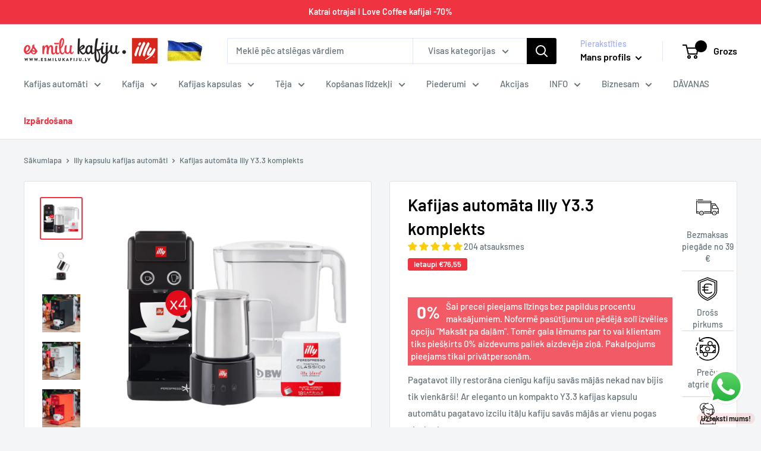

--- FILE ---
content_type: text/html; charset=utf-8
request_url: https://www.esmilukafiju.lv/products/kafijas-automata-illy-y3-3-komplekts-1
body_size: 72420
content:






<!doctype html>

<html class="no-js" lang="lv"> 
  <head>
    
    <meta name="ahrefs-site-verification" content="8fea291f2a4ce21f047c6c00466ab502e4b9fa1b653bfec996b4b9cd7508d101">
    <script type="text/javascript">
    (function(c,l,a,r,i,t,y){
        c[a]=c[a]||function(){(c[a].q=c[a].q||[]).push(arguments)};
        t=l.createElement(r);t.async=1;t.src="https://www.clarity.ms/tag/"+i;
        y=l.getElementsByTagName(r)[0];y.parentNode.insertBefore(t,y);
    })(window, document, "clarity", "script", "hqb39s7bds");
</script>
    <meta charset="utf-8">
    <meta name="viewport" content="width=device-width, initial-scale=1.0, height=device-height, minimum-scale=1.0, maximum-scale=1.0">
    <meta name="theme-color" content="#ef3340">
    
<title>Kafijas automāta Illy Y3.3 komplekts
</title><meta name="description" content="Tavs kafijas draugs - illy Y3.2 kafijas automāta jaunākais modelis illy Y3.3. Viss vajadzīgais izcilās illy kafijas baudīšanai!">
      <link rel="canonical" href="https://www.esmilukafiju.lv/products/kafijas-automata-illy-y3-3-komplekts-1">
    
<link rel="alternate" href="https://www.esmilukafiju.lv/products/kafijas-automata-illy-y3-3-komplekts-1" hreflang="x-default">
          <link rel="alternate" href="https://www.esmilukafiju.lv/products/kafijas-automata-illy-y3-3-komplekts-1" hreflang="lv-LV">
          <link rel="alternate" href="https://www.esmilukafiju.lv/products/kafijas-automata-illy-y3-3-komplekts-1" hreflang="LV">
          <link rel="alternate" href="https://asmyliukava.lt/products/kavos-aparato-illy-y3-3-komplektas" hreflang="lt-LT">
          <link rel="alternate" href="https://asmyliukava.lt/products/kavos-aparato-illy-y3-3-komplektas" hreflang="LT"><link rel="shortcut icon" href="//www.esmilukafiju.lv/cdn/shop/files/emk_avatar_3_96x96.jpg?v=1738659191" type="image/png"><link rel="preload" as="style" href="//www.esmilukafiju.lv/cdn/shop/t/16/assets/theme.css?v=169392241649634077511759306530">
    <link rel="preload" as="style" href="//www.esmilukafiju.lv/cdn/shop/t/16/assets/theme.product.css?v=10735678915652006991696226916">
    <link rel="preload" as="script" href="//www.esmilukafiju.lv/cdn/shop/t/16/assets/theme.min.js?v=37545569348078916151684436958">
    <link rel="preload" as="script" href="//www.esmilukafiju.lv/cdn/shop/t/16/assets/mini-cart.js?v=147690157569329973381751881031">
    <link rel="preconnect" href="https://cdn.shopify.com">
    <link rel="preconnect" href="https://fonts.shopifycdn.com">
    <link rel="dns-prefetch" href="https://productreviews.shopifycdn.com">
    <link rel="dns-prefetch" href="https://ajax.googleapis.com">
    <link rel="dns-prefetch" href="https://maps.googleapis.com">
    <link rel="dns-prefetch" href="https://maps.gstatic.com">

    <meta name="google-site-verification" content="Vxm5YQXxyNWe5xQi_Ez6QIiRkt8TKR4mCUYOJ0d3cUs" />

    
<meta property="og:type" content="product">
  <meta property="og:title" content="Kafijas automāta Illy Y3.3 komplekts"><meta property="og:image" content="http://www.esmilukafiju.lv/cdn/shop/files/illy-kapsulu-automati-kafijas-automata-illy-y3-3-komplekts-37299299778817.png?v=1688574007">
    <meta property="og:image:secure_url" content="https://www.esmilukafiju.lv/cdn/shop/files/illy-kapsulu-automati-kafijas-automata-illy-y3-3-komplekts-37299299778817.png?v=1688574007">
    <meta property="og:image:width" content="1080">
    <meta property="og:image:height" content="1080"><meta property="product:price:amount" content="225,00">
  <meta property="product:price:currency" content="EUR"><meta property="og:description" content="Tavs kafijas draugs - illy Y3.2 kafijas automāta jaunākais modelis illy Y3.3. Viss vajadzīgais izcilās illy kafijas baudīšanai!"><meta property="og:url" content="https://www.esmilukafiju.lv/products/kafijas-automata-illy-y3-3-komplekts-1">
<meta property="og:site_name" content="Es mīlu kafiju">
  <meta name="twitter:site" content="@esmilukafiju_lv">

<meta name="twitter:card" content="summary">
  <meta name="twitter:title" content="Kafijas automāta Illy Y3.3 komplekts">
  <meta name="twitter:description" content="Pagatavot illy restorāna cienīgu kafiju savās mājās nekad nav bijis tik vienkārši! Ar eleganto un kompakto Y3.3 kafijas kapsulu automātu pagatavo izcilu itāļu kafiju savās mājās ar vienu pogas pieskārienu. Viss vajadzīgais izcilās illy kafijas baudīšanai! Komplektā ietilpst: -kafijas automāts-illy piena putotājs-illy kafijas kapsulu iepakojums 18gab. -4 illy kafijas krūzītes ar apakštasītēm.-Dzeramā ūdens filtra kanna VIDA BWT 2.6L, balta Izvēlnē norādi izvēlēto kafijas automāta krāsu, kafijas kapsulu veidu, krūzīšu izmēru (Izmēri: 60ml, 120ml, 170ml, 250ml(pašlaik nav pieejamas))!   Elegantā un minimālistiskā dizaina illy kafijas kapsulu automāts, kuru radījis arhitekts Piero Lissoni, ar vienu pieskārienu pogai pagatavos gan izcilu itāļu espresso, gan lielu melnu kafiju līdz pat 300 ml. Ar mazo, bet funkcionālo illy kapsulu kafijas automāta komplektu jaudīgs espresso vai krēmīga latte būs gatava dažās sekundēs un garšas ziņā būs līdzvērtīga ikviena illy restorāna cienīgai kafijai! Šādai izvēlei ir daudz priekšrocību - sākot no izcili">
  <meta name="twitter:image" content="https://www.esmilukafiju.lv/cdn/shop/files/illy-kapsulu-automati-kafijas-automata-illy-y3-3-komplekts-37299299778817_600x600_crop_center.png">
    <link rel="preload" href="//www.esmilukafiju.lv/cdn/fonts/barlow/barlow_n6.329f582a81f63f125e63c20a5a80ae9477df68e1.woff2" as="font" type="font/woff2" crossorigin><link rel="preload" href="//www.esmilukafiju.lv/cdn/fonts/barlow/barlow_n5.a193a1990790eba0cc5cca569d23799830e90f07.woff2" as="font" type="font/woff2" crossorigin><style>
  @font-face {
  font-family: Barlow;
  font-weight: 600;
  font-style: normal;
  font-display: swap;
  src: url("//www.esmilukafiju.lv/cdn/fonts/barlow/barlow_n6.329f582a81f63f125e63c20a5a80ae9477df68e1.woff2") format("woff2"),
       url("//www.esmilukafiju.lv/cdn/fonts/barlow/barlow_n6.0163402e36247bcb8b02716880d0b39568412e9e.woff") format("woff");
}

  @font-face {
  font-family: Barlow;
  font-weight: 500;
  font-style: normal;
  font-display: swap;
  src: url("//www.esmilukafiju.lv/cdn/fonts/barlow/barlow_n5.a193a1990790eba0cc5cca569d23799830e90f07.woff2") format("woff2"),
       url("//www.esmilukafiju.lv/cdn/fonts/barlow/barlow_n5.ae31c82169b1dc0715609b8cc6a610b917808358.woff") format("woff");
}

@font-face {
  font-family: Barlow;
  font-weight: 600;
  font-style: normal;
  font-display: swap;
  src: url("//www.esmilukafiju.lv/cdn/fonts/barlow/barlow_n6.329f582a81f63f125e63c20a5a80ae9477df68e1.woff2") format("woff2"),
       url("//www.esmilukafiju.lv/cdn/fonts/barlow/barlow_n6.0163402e36247bcb8b02716880d0b39568412e9e.woff") format("woff");
}

@font-face {
  font-family: Barlow;
  font-weight: 600;
  font-style: italic;
  font-display: swap;
  src: url("//www.esmilukafiju.lv/cdn/fonts/barlow/barlow_i6.5a22bd20fb27bad4d7674cc6e666fb9c77d813bb.woff2") format("woff2"),
       url("//www.esmilukafiju.lv/cdn/fonts/barlow/barlow_i6.1c8787fcb59f3add01a87f21b38c7ef797e3b3a1.woff") format("woff");
}


  @font-face {
  font-family: Barlow;
  font-weight: 700;
  font-style: normal;
  font-display: swap;
  src: url("//www.esmilukafiju.lv/cdn/fonts/barlow/barlow_n7.691d1d11f150e857dcbc1c10ef03d825bc378d81.woff2") format("woff2"),
       url("//www.esmilukafiju.lv/cdn/fonts/barlow/barlow_n7.4fdbb1cb7da0e2c2f88492243ffa2b4f91924840.woff") format("woff");
}

  @font-face {
  font-family: Barlow;
  font-weight: 500;
  font-style: italic;
  font-display: swap;
  src: url("//www.esmilukafiju.lv/cdn/fonts/barlow/barlow_i5.714d58286997b65cd479af615cfa9bb0a117a573.woff2") format("woff2"),
       url("//www.esmilukafiju.lv/cdn/fonts/barlow/barlow_i5.0120f77e6447d3b5df4bbec8ad8c2d029d87fb21.woff") format("woff");
}

  @font-face {
  font-family: Barlow;
  font-weight: 700;
  font-style: italic;
  font-display: swap;
  src: url("//www.esmilukafiju.lv/cdn/fonts/barlow/barlow_i7.50e19d6cc2ba5146fa437a5a7443c76d5d730103.woff2") format("woff2"),
       url("//www.esmilukafiju.lv/cdn/fonts/barlow/barlow_i7.47e9f98f1b094d912e6fd631cc3fe93d9f40964f.woff") format("woff");
}


  :root {
    --default-text-font-size : 15px;
    --base-text-font-size    : 15px;
    --heading-font-family    : Barlow, sans-serif;
    --heading-font-weight    : 600;
    --heading-font-style     : normal;
    --text-font-family       : Barlow, sans-serif;
    --text-font-weight       : 500;
    --text-font-style        : normal;
    --text-font-bolder-weight: 600;
    --text-link-decoration   : underline;

    --text-color               : #677279;
    --text-color-rgb           : 103, 114, 121;
    --heading-color            : #000000;
    --border-color             : #e1e3e4;
    --border-color-rgb         : 225, 227, 228;
    --form-border-color        : #d4d6d8;
    --accent-color             : #ef3340;
    --accent-color-rgb         : 239, 51, 64;
    --link-color               : #ef3340;
    --link-color-hover         : #c6101c;
    --background               : #f3f5f6;
    --secondary-background     : #ffffff;
    --secondary-background-rgb : 255, 255, 255;
    --accent-background        : rgba(239, 51, 64, 0.08);

    --input-background: #ffffff;

    --error-color       : #ef3340;
    --error-background  : rgba(239, 51, 64, 0.07);
    --success-color     : #008a00;
    --success-background: rgba(0, 138, 0, 0.11);

    --primary-button-background      : #ef3340;
    --primary-button-background-rgb  : 239, 51, 64;
    --primary-button-text-color      : #ffffff;
    --secondary-button-background    : #ef3340;
    --secondary-button-background-rgb: 239, 51, 64;
    --secondary-button-text-color    : #ffffff;

    --header-background      : #ffffff;
    --header-text-color      : #000000;
    --header-light-text-color: #a3afef;
    --header-border-color    : rgba(163, 175, 239, 0.3);
    --header-accent-color    : #000000;

    --footer-background-color:    #f3f5f6;
    --footer-heading-text-color:  #1e2d7d;
    --footer-body-text-color:     #677279;
    --footer-body-text-color-rgb: 103, 114, 121;
    --footer-accent-color:        #000000;
    --footer-accent-color-rgb:    0, 0, 0;
    --footer-border:              1px solid var(--border-color);
    
    --flickity-arrow-color: #abb1b4;--product-on-sale-accent           : #ef3340;
    --product-on-sale-accent-rgb       : 239, 51, 64;
    --product-on-sale-color            : #ffffff;
    --product-in-stock-color           : #008a00;
    --product-low-stock-color          : #ee0000;
    --product-sold-out-color           : #8a9297;
    --product-custom-label-1-background: #008a00;
    --product-custom-label-1-color     : #ffffff;
    --product-custom-label-2-background: #00a500;
    --product-custom-label-2-color     : #ffffff;
    --product-review-star-color        : #ffbd00;

    --mobile-container-gutter : 20px;
    --desktop-container-gutter: 40px;

    /* Shopify related variables */
    --payment-terms-background-color: #f3f5f6;
  }
</style>

<script>
  // IE11 does not have support for CSS variables, so we have to polyfill them
  if (!(((window || {}).CSS || {}).supports && window.CSS.supports('(--a: 0)'))) {
    const script = document.createElement('script');
    script.type = 'text/javascript';
    script.src = 'https://cdn.jsdelivr.net/npm/css-vars-ponyfill@2';
    script.onload = function() {
      cssVars({});
    };

    document.getElementsByTagName('head')[0].appendChild(script);
  }
</script>


    <script>window.performance && window.performance.mark && window.performance.mark('shopify.content_for_header.start');</script><meta name="google-site-verification" content="U2zVMRN7YGLCA9G6z6YOPkm61q2OCYd2vzqwPgOLKCU">
<meta id="shopify-digital-wallet" name="shopify-digital-wallet" content="/14213349430/digital_wallets/dialog">
<meta name="shopify-checkout-api-token" content="dcdd3207a701b7cdc49d4de2f2deae5a">
<meta id="in-context-paypal-metadata" data-shop-id="14213349430" data-venmo-supported="false" data-environment="production" data-locale="en_US" data-paypal-v4="true" data-currency="EUR">
<link rel="alternate" type="application/json+oembed" href="https://www.esmilukafiju.lv/products/kafijas-automata-illy-y3-3-komplekts-1.oembed">
<script async="async" src="/checkouts/internal/preloads.js?locale=lv-LV"></script>
<script id="shopify-features" type="application/json">{"accessToken":"dcdd3207a701b7cdc49d4de2f2deae5a","betas":["rich-media-storefront-analytics"],"domain":"www.esmilukafiju.lv","predictiveSearch":true,"shopId":14213349430,"locale":"en"}</script>
<script>var Shopify = Shopify || {};
Shopify.shop = "emkbaltic.myshopify.com";
Shopify.locale = "lv";
Shopify.currency = {"active":"EUR","rate":"1.0"};
Shopify.country = "LV";
Shopify.theme = {"name":"LIVE (17.05.23) - Warehouse theme launch","id":136570142977,"schema_name":"Warehouse","schema_version":"4.0.1","theme_store_id":871,"role":"main"};
Shopify.theme.handle = "null";
Shopify.theme.style = {"id":null,"handle":null};
Shopify.cdnHost = "www.esmilukafiju.lv/cdn";
Shopify.routes = Shopify.routes || {};
Shopify.routes.root = "/";</script>
<script type="module">!function(o){(o.Shopify=o.Shopify||{}).modules=!0}(window);</script>
<script>!function(o){function n(){var o=[];function n(){o.push(Array.prototype.slice.apply(arguments))}return n.q=o,n}var t=o.Shopify=o.Shopify||{};t.loadFeatures=n(),t.autoloadFeatures=n()}(window);</script>
<script id="shop-js-analytics" type="application/json">{"pageType":"product"}</script>
<script defer="defer" async type="module" src="//www.esmilukafiju.lv/cdn/shopifycloud/shop-js/modules/v2/client.init-shop-cart-sync_C5BV16lS.en.esm.js"></script>
<script defer="defer" async type="module" src="//www.esmilukafiju.lv/cdn/shopifycloud/shop-js/modules/v2/chunk.common_CygWptCX.esm.js"></script>
<script type="module">
  await import("//www.esmilukafiju.lv/cdn/shopifycloud/shop-js/modules/v2/client.init-shop-cart-sync_C5BV16lS.en.esm.js");
await import("//www.esmilukafiju.lv/cdn/shopifycloud/shop-js/modules/v2/chunk.common_CygWptCX.esm.js");

  window.Shopify.SignInWithShop?.initShopCartSync?.({"fedCMEnabled":true,"windoidEnabled":true});

</script>
<script>(function() {
  var isLoaded = false;
  function asyncLoad() {
    if (isLoaded) return;
    isLoaded = true;
    var urls = ["https:\/\/cdn.nfcube.com\/675b63e9e618f57de901810391d87d87.js?shop=emkbaltic.myshopify.com","https:\/\/cdn.s3.pop-convert.com\/pcjs.production.min.js?unique_id=emkbaltic.myshopify.com\u0026shop=emkbaltic.myshopify.com","https:\/\/script.pop-convert.com\/new-micro\/production.pc.min.js?unique_id=emkbaltic.myshopify.com\u0026shop=emkbaltic.myshopify.com","https:\/\/dashboard.mailerlite.com\/shopify\/16915\/280909?shop=emkbaltic.myshopify.com","\/\/cdn.shopify.com\/proxy\/6724feedd941858982b332b979ef2e48aa56411cd7377ca9de29e56523cf1de2\/shopify-script-tags.s3.eu-west-1.amazonaws.com\/smartseo\/instantpage.js?shop=emkbaltic.myshopify.com\u0026sp-cache-control=cHVibGljLCBtYXgtYWdlPTkwMA","https:\/\/omnisnippet1.com\/platforms\/shopify.js?source=scriptTag\u0026v=2025-12-12T13\u0026shop=emkbaltic.myshopify.com"];
    for (var i = 0; i < urls.length; i++) {
      var s = document.createElement('script');
      s.type = 'text/javascript';
      s.async = true;
      s.src = urls[i];
      var x = document.getElementsByTagName('script')[0];
      x.parentNode.insertBefore(s, x);
    }
  };
  if(window.attachEvent) {
    window.attachEvent('onload', asyncLoad);
  } else {
    window.addEventListener('load', asyncLoad, false);
  }
})();</script>
<script id="__st">var __st={"a":14213349430,"offset":7200,"reqid":"5de66bfc-5c5f-4bb0-907e-b36401f6f96b-1768670351","pageurl":"www.esmilukafiju.lv\/products\/kafijas-automata-illy-y3-3-komplekts-1","u":"a9d8d60092ed","p":"product","rtyp":"product","rid":7637686976769};</script>
<script>window.ShopifyPaypalV4VisibilityTracking = true;</script>
<script id="captcha-bootstrap">!function(){'use strict';const t='contact',e='account',n='new_comment',o=[[t,t],['blogs',n],['comments',n],[t,'customer']],c=[[e,'customer_login'],[e,'guest_login'],[e,'recover_customer_password'],[e,'create_customer']],r=t=>t.map((([t,e])=>`form[action*='/${t}']:not([data-nocaptcha='true']) input[name='form_type'][value='${e}']`)).join(','),a=t=>()=>t?[...document.querySelectorAll(t)].map((t=>t.form)):[];function s(){const t=[...o],e=r(t);return a(e)}const i='password',u='form_key',d=['recaptcha-v3-token','g-recaptcha-response','h-captcha-response',i],f=()=>{try{return window.sessionStorage}catch{return}},m='__shopify_v',_=t=>t.elements[u];function p(t,e,n=!1){try{const o=window.sessionStorage,c=JSON.parse(o.getItem(e)),{data:r}=function(t){const{data:e,action:n}=t;return t[m]||n?{data:e,action:n}:{data:t,action:n}}(c);for(const[e,n]of Object.entries(r))t.elements[e]&&(t.elements[e].value=n);n&&o.removeItem(e)}catch(o){console.error('form repopulation failed',{error:o})}}const l='form_type',E='cptcha';function T(t){t.dataset[E]=!0}const w=window,h=w.document,L='Shopify',v='ce_forms',y='captcha';let A=!1;((t,e)=>{const n=(g='f06e6c50-85a8-45c8-87d0-21a2b65856fe',I='https://cdn.shopify.com/shopifycloud/storefront-forms-hcaptcha/ce_storefront_forms_captcha_hcaptcha.v1.5.2.iife.js',D={infoText:'Protected by hCaptcha',privacyText:'Privacy',termsText:'Terms'},(t,e,n)=>{const o=w[L][v],c=o.bindForm;if(c)return c(t,g,e,D).then(n);var r;o.q.push([[t,g,e,D],n]),r=I,A||(h.body.append(Object.assign(h.createElement('script'),{id:'captcha-provider',async:!0,src:r})),A=!0)});var g,I,D;w[L]=w[L]||{},w[L][v]=w[L][v]||{},w[L][v].q=[],w[L][y]=w[L][y]||{},w[L][y].protect=function(t,e){n(t,void 0,e),T(t)},Object.freeze(w[L][y]),function(t,e,n,w,h,L){const[v,y,A,g]=function(t,e,n){const i=e?o:[],u=t?c:[],d=[...i,...u],f=r(d),m=r(i),_=r(d.filter((([t,e])=>n.includes(e))));return[a(f),a(m),a(_),s()]}(w,h,L),I=t=>{const e=t.target;return e instanceof HTMLFormElement?e:e&&e.form},D=t=>v().includes(t);t.addEventListener('submit',(t=>{const e=I(t);if(!e)return;const n=D(e)&&!e.dataset.hcaptchaBound&&!e.dataset.recaptchaBound,o=_(e),c=g().includes(e)&&(!o||!o.value);(n||c)&&t.preventDefault(),c&&!n&&(function(t){try{if(!f())return;!function(t){const e=f();if(!e)return;const n=_(t);if(!n)return;const o=n.value;o&&e.removeItem(o)}(t);const e=Array.from(Array(32),(()=>Math.random().toString(36)[2])).join('');!function(t,e){_(t)||t.append(Object.assign(document.createElement('input'),{type:'hidden',name:u})),t.elements[u].value=e}(t,e),function(t,e){const n=f();if(!n)return;const o=[...t.querySelectorAll(`input[type='${i}']`)].map((({name:t})=>t)),c=[...d,...o],r={};for(const[a,s]of new FormData(t).entries())c.includes(a)||(r[a]=s);n.setItem(e,JSON.stringify({[m]:1,action:t.action,data:r}))}(t,e)}catch(e){console.error('failed to persist form',e)}}(e),e.submit())}));const S=(t,e)=>{t&&!t.dataset[E]&&(n(t,e.some((e=>e===t))),T(t))};for(const o of['focusin','change'])t.addEventListener(o,(t=>{const e=I(t);D(e)&&S(e,y())}));const B=e.get('form_key'),M=e.get(l),P=B&&M;t.addEventListener('DOMContentLoaded',(()=>{const t=y();if(P)for(const e of t)e.elements[l].value===M&&p(e,B);[...new Set([...A(),...v().filter((t=>'true'===t.dataset.shopifyCaptcha))])].forEach((e=>S(e,t)))}))}(h,new URLSearchParams(w.location.search),n,t,e,['guest_login'])})(!0,!0)}();</script>
<script integrity="sha256-4kQ18oKyAcykRKYeNunJcIwy7WH5gtpwJnB7kiuLZ1E=" data-source-attribution="shopify.loadfeatures" defer="defer" src="//www.esmilukafiju.lv/cdn/shopifycloud/storefront/assets/storefront/load_feature-a0a9edcb.js" crossorigin="anonymous"></script>
<script data-source-attribution="shopify.dynamic_checkout.dynamic.init">var Shopify=Shopify||{};Shopify.PaymentButton=Shopify.PaymentButton||{isStorefrontPortableWallets:!0,init:function(){window.Shopify.PaymentButton.init=function(){};var t=document.createElement("script");t.src="https://www.esmilukafiju.lv/cdn/shopifycloud/portable-wallets/latest/portable-wallets.en.js",t.type="module",document.head.appendChild(t)}};
</script>
<script data-source-attribution="shopify.dynamic_checkout.buyer_consent">
  function portableWalletsHideBuyerConsent(e){var t=document.getElementById("shopify-buyer-consent"),n=document.getElementById("shopify-subscription-policy-button");t&&n&&(t.classList.add("hidden"),t.setAttribute("aria-hidden","true"),n.removeEventListener("click",e))}function portableWalletsShowBuyerConsent(e){var t=document.getElementById("shopify-buyer-consent"),n=document.getElementById("shopify-subscription-policy-button");t&&n&&(t.classList.remove("hidden"),t.removeAttribute("aria-hidden"),n.addEventListener("click",e))}window.Shopify?.PaymentButton&&(window.Shopify.PaymentButton.hideBuyerConsent=portableWalletsHideBuyerConsent,window.Shopify.PaymentButton.showBuyerConsent=portableWalletsShowBuyerConsent);
</script>
<script data-source-attribution="shopify.dynamic_checkout.cart.bootstrap">document.addEventListener("DOMContentLoaded",(function(){function t(){return document.querySelector("shopify-accelerated-checkout-cart, shopify-accelerated-checkout")}if(t())Shopify.PaymentButton.init();else{new MutationObserver((function(e,n){t()&&(Shopify.PaymentButton.init(),n.disconnect())})).observe(document.body,{childList:!0,subtree:!0})}}));
</script>
<script id='scb4127' type='text/javascript' async='' src='https://www.esmilukafiju.lv/cdn/shopifycloud/privacy-banner/storefront-banner.js'></script><link id="shopify-accelerated-checkout-styles" rel="stylesheet" media="screen" href="https://www.esmilukafiju.lv/cdn/shopifycloud/portable-wallets/latest/accelerated-checkout-backwards-compat.css" crossorigin="anonymous">
<style id="shopify-accelerated-checkout-cart">
        #shopify-buyer-consent {
  margin-top: 1em;
  display: inline-block;
  width: 100%;
}

#shopify-buyer-consent.hidden {
  display: none;
}

#shopify-subscription-policy-button {
  background: none;
  border: none;
  padding: 0;
  text-decoration: underline;
  font-size: inherit;
  cursor: pointer;
}

#shopify-subscription-policy-button::before {
  box-shadow: none;
}

      </style>

<script>window.performance && window.performance.mark && window.performance.mark('shopify.content_for_header.end');</script>

    <link rel="stylesheet" href="//www.esmilukafiju.lv/cdn/shop/t/16/assets/theme.css?v=169392241649634077511759306530">
    <link rel="stylesheet" href="//www.esmilukafiju.lv/cdn/shop/t/16/assets/theme.product.css?v=10735678915652006991696226916">

    
    
    

    
  <script type="application/ld+json">
  {
    "@context": "https://schema.org",
    "@type": "Product",
    "productID": 7637686976769,
    "offers": [{
          "@type": "Offer",
          "name": "Melns \/ 60 ml \/ Lungo - melnai kafijai",
          "availability":"https://schema.org/InStock",
          "price": 225.0,
          "priceCurrency": "EUR",
          "priceValidUntil": "2026-01-27","sku": "IL200360472",
          "url": "/products/kafijas-automata-illy-y3-3-komplekts-1?variant=46901517320532"
        },
{
          "@type": "Offer",
          "name": "Melns \/ 60 ml \/ Espresso - vidēji grauzdēta",
          "availability":"https://schema.org/InStock",
          "price": 225.0,
          "priceCurrency": "EUR",
          "priceValidUntil": "2026-01-27","sku": "IL200360472",
          "url": "/products/kafijas-automata-illy-y3-3-komplekts-1?variant=46901517353300"
        },
{
          "@type": "Offer",
          "name": "Melns \/ 120 ml \/ Lungo - melnai kafijai",
          "availability":"https://schema.org/InStock",
          "price": 225.0,
          "priceCurrency": "EUR",
          "priceValidUntil": "2026-01-27","sku": "IL200360472",
          "url": "/products/kafijas-automata-illy-y3-3-komplekts-1?variant=46901517386068"
        },
{
          "@type": "Offer",
          "name": "Melns \/ 120 ml \/ Espresso - vidēji grauzdēta",
          "availability":"https://schema.org/InStock",
          "price": 225.0,
          "priceCurrency": "EUR",
          "priceValidUntil": "2026-01-27","sku": "IL200360472",
          "url": "/products/kafijas-automata-illy-y3-3-komplekts-1?variant=46901517418836"
        },
{
          "@type": "Offer",
          "name": "Melns \/ 170 ml \/ Lungo - melnai kafijai",
          "availability":"https://schema.org/InStock",
          "price": 225.0,
          "priceCurrency": "EUR",
          "priceValidUntil": "2026-01-27","sku": "IL200360472",
          "url": "/products/kafijas-automata-illy-y3-3-komplekts-1?variant=46901517451604"
        },
{
          "@type": "Offer",
          "name": "Melns \/ 170 ml \/ Espresso - vidēji grauzdēta",
          "availability":"https://schema.org/InStock",
          "price": 225.0,
          "priceCurrency": "EUR",
          "priceValidUntil": "2026-01-27","sku": "IL200360472",
          "url": "/products/kafijas-automata-illy-y3-3-komplekts-1?variant=46901517484372"
        },
{
          "@type": "Offer",
          "name": "Melns \/ 250 ml \/ Lungo - melnai kafijai",
          "availability":"https://schema.org/InStock",
          "price": 225.0,
          "priceCurrency": "EUR",
          "priceValidUntil": "2026-01-27","sku": "IL200360472",
          "url": "/products/kafijas-automata-illy-y3-3-komplekts-1?variant=48132845207892"
        },
{
          "@type": "Offer",
          "name": "Melns \/ 250 ml \/ Espresso - vidēji grauzdēta",
          "availability":"https://schema.org/InStock",
          "price": 225.0,
          "priceCurrency": "EUR",
          "priceValidUntil": "2026-01-27","sku": "IL200360472",
          "url": "/products/kafijas-automata-illy-y3-3-komplekts-1?variant=48132845240660"
        },
{
          "@type": "Offer",
          "name": "Balts \/ 60 ml \/ Lungo - melnai kafijai",
          "availability":"https://schema.org/InStock",
          "price": 225.0,
          "priceCurrency": "EUR",
          "priceValidUntil": "2026-01-27",
          "url": "/products/kafijas-automata-illy-y3-3-komplekts-1?variant=47791903539540"
        },
{
          "@type": "Offer",
          "name": "Balts \/ 60 ml \/ Espresso - vidēji grauzdēta",
          "availability":"https://schema.org/InStock",
          "price": 225.0,
          "priceCurrency": "EUR",
          "priceValidUntil": "2026-01-27",
          "url": "/products/kafijas-automata-illy-y3-3-komplekts-1?variant=47791903572308"
        },
{
          "@type": "Offer",
          "name": "Balts \/ 120 ml \/ Lungo - melnai kafijai",
          "availability":"https://schema.org/InStock",
          "price": 225.0,
          "priceCurrency": "EUR",
          "priceValidUntil": "2026-01-27",
          "url": "/products/kafijas-automata-illy-y3-3-komplekts-1?variant=47791903605076"
        },
{
          "@type": "Offer",
          "name": "Balts \/ 120 ml \/ Espresso - vidēji grauzdēta",
          "availability":"https://schema.org/InStock",
          "price": 225.0,
          "priceCurrency": "EUR",
          "priceValidUntil": "2026-01-27",
          "url": "/products/kafijas-automata-illy-y3-3-komplekts-1?variant=47791903637844"
        },
{
          "@type": "Offer",
          "name": "Balts \/ 170 ml \/ Lungo - melnai kafijai",
          "availability":"https://schema.org/InStock",
          "price": 225.0,
          "priceCurrency": "EUR",
          "priceValidUntil": "2026-01-27",
          "url": "/products/kafijas-automata-illy-y3-3-komplekts-1?variant=47791903670612"
        },
{
          "@type": "Offer",
          "name": "Balts \/ 170 ml \/ Espresso - vidēji grauzdēta",
          "availability":"https://schema.org/InStock",
          "price": 225.0,
          "priceCurrency": "EUR",
          "priceValidUntil": "2026-01-27",
          "url": "/products/kafijas-automata-illy-y3-3-komplekts-1?variant=47791903703380"
        },
{
          "@type": "Offer",
          "name": "Balts \/ 250 ml \/ Lungo - melnai kafijai",
          "availability":"https://schema.org/InStock",
          "price": 225.0,
          "priceCurrency": "EUR",
          "priceValidUntil": "2026-01-27",
          "url": "/products/kafijas-automata-illy-y3-3-komplekts-1?variant=48132845273428"
        },
{
          "@type": "Offer",
          "name": "Balts \/ 250 ml \/ Espresso - vidēji grauzdēta",
          "availability":"https://schema.org/InStock",
          "price": 225.0,
          "priceCurrency": "EUR",
          "priceValidUntil": "2026-01-27",
          "url": "/products/kafijas-automata-illy-y3-3-komplekts-1?variant=48132845306196"
        },
{
          "@type": "Offer",
          "name": "Sarkans \/ 60 ml \/ Lungo - melnai kafijai",
          "availability":"https://schema.org/InStock",
          "price": 225.0,
          "priceCurrency": "EUR",
          "priceValidUntil": "2026-01-27","sku": "IL200360474",
          "url": "/products/kafijas-automata-illy-y3-3-komplekts-1?variant=42661411127553"
        },
{
          "@type": "Offer",
          "name": "Sarkans \/ 60 ml \/ Espresso - vidēji grauzdēta",
          "availability":"https://schema.org/InStock",
          "price": 225.0,
          "priceCurrency": "EUR",
          "priceValidUntil": "2026-01-27","sku": "IL200360474",
          "url": "/products/kafijas-automata-illy-y3-3-komplekts-1?variant=42661411160321"
        },
{
          "@type": "Offer",
          "name": "Sarkans \/ 120 ml \/ Lungo - melnai kafijai",
          "availability":"https://schema.org/InStock",
          "price": 225.0,
          "priceCurrency": "EUR",
          "priceValidUntil": "2026-01-27","sku": "IL200360474",
          "url": "/products/kafijas-automata-illy-y3-3-komplekts-1?variant=42661411193089"
        },
{
          "@type": "Offer",
          "name": "Sarkans \/ 120 ml \/ Espresso - vidēji grauzdēta",
          "availability":"https://schema.org/InStock",
          "price": 225.0,
          "priceCurrency": "EUR",
          "priceValidUntil": "2026-01-27","sku": "IL200360474",
          "url": "/products/kafijas-automata-illy-y3-3-komplekts-1?variant=42661411225857"
        },
{
          "@type": "Offer",
          "name": "Sarkans \/ 170 ml \/ Lungo - melnai kafijai",
          "availability":"https://schema.org/InStock",
          "price": 225.0,
          "priceCurrency": "EUR",
          "priceValidUntil": "2026-01-27","sku": "IL200360474",
          "url": "/products/kafijas-automata-illy-y3-3-komplekts-1?variant=42661411258625"
        },
{
          "@type": "Offer",
          "name": "Sarkans \/ 170 ml \/ Espresso - vidēji grauzdēta",
          "availability":"https://schema.org/InStock",
          "price": 225.0,
          "priceCurrency": "EUR",
          "priceValidUntil": "2026-01-27","sku": "IL200360474",
          "url": "/products/kafijas-automata-illy-y3-3-komplekts-1?variant=42661411291393"
        },
{
          "@type": "Offer",
          "name": "Sarkans \/ 250 ml \/ Lungo - melnai kafijai",
          "availability":"https://schema.org/InStock",
          "price": 225.0,
          "priceCurrency": "EUR",
          "priceValidUntil": "2026-01-27",
          "url": "/products/kafijas-automata-illy-y3-3-komplekts-1?variant=48132845338964"
        },
{
          "@type": "Offer",
          "name": "Sarkans \/ 250 ml \/ Espresso - vidēji grauzdēta",
          "availability":"https://schema.org/InStock",
          "price": 225.0,
          "priceCurrency": "EUR",
          "priceValidUntil": "2026-01-27",
          "url": "/products/kafijas-automata-illy-y3-3-komplekts-1?variant=48132845371732"
        },
{
          "@type": "Offer",
          "name": "Gaiši zils \/ 60 ml \/ Lungo - melnai kafijai",
          "availability":"https://schema.org/InStock",
          "price": 225.0,
          "priceCurrency": "EUR",
          "priceValidUntil": "2026-01-27","sku": "IL200360475",
          "url": "/products/kafijas-automata-illy-y3-3-komplekts-1?variant=42661411651841"
        },
{
          "@type": "Offer",
          "name": "Gaiši zils \/ 60 ml \/ Espresso - vidēji grauzdēta",
          "availability":"https://schema.org/InStock",
          "price": 225.0,
          "priceCurrency": "EUR",
          "priceValidUntil": "2026-01-27","sku": "IL200360475",
          "url": "/products/kafijas-automata-illy-y3-3-komplekts-1?variant=42661411684609"
        },
{
          "@type": "Offer",
          "name": "Gaiši zils \/ 120 ml \/ Lungo - melnai kafijai",
          "availability":"https://schema.org/InStock",
          "price": 225.0,
          "priceCurrency": "EUR",
          "priceValidUntil": "2026-01-27","sku": "IL200360475",
          "url": "/products/kafijas-automata-illy-y3-3-komplekts-1?variant=42661411717377"
        },
{
          "@type": "Offer",
          "name": "Gaiši zils \/ 120 ml \/ Espresso - vidēji grauzdēta",
          "availability":"https://schema.org/InStock",
          "price": 225.0,
          "priceCurrency": "EUR",
          "priceValidUntil": "2026-01-27","sku": "IL200360475",
          "url": "/products/kafijas-automata-illy-y3-3-komplekts-1?variant=42661411750145"
        },
{
          "@type": "Offer",
          "name": "Gaiši zils \/ 170 ml \/ Lungo - melnai kafijai",
          "availability":"https://schema.org/InStock",
          "price": 225.0,
          "priceCurrency": "EUR",
          "priceValidUntil": "2026-01-27","sku": "IL200360475",
          "url": "/products/kafijas-automata-illy-y3-3-komplekts-1?variant=42661411782913"
        },
{
          "@type": "Offer",
          "name": "Gaiši zils \/ 170 ml \/ Espresso - vidēji grauzdēta",
          "availability":"https://schema.org/InStock",
          "price": 225.0,
          "priceCurrency": "EUR",
          "priceValidUntil": "2026-01-27","sku": "IL200360475",
          "url": "/products/kafijas-automata-illy-y3-3-komplekts-1?variant=42661411815681"
        },
{
          "@type": "Offer",
          "name": "Gaiši zils \/ 250 ml \/ Lungo - melnai kafijai",
          "availability":"https://schema.org/InStock",
          "price": 225.0,
          "priceCurrency": "EUR",
          "priceValidUntil": "2026-01-27",
          "url": "/products/kafijas-automata-illy-y3-3-komplekts-1?variant=48132845404500"
        },
{
          "@type": "Offer",
          "name": "Gaiši zils \/ 250 ml \/ Espresso - vidēji grauzdēta",
          "availability":"https://schema.org/InStock",
          "price": 225.0,
          "priceCurrency": "EUR",
          "priceValidUntil": "2026-01-27",
          "url": "/products/kafijas-automata-illy-y3-3-komplekts-1?variant=48132845437268"
        },
{
          "@type": "Offer",
          "name": "Gaiši dzeltens \/ 60 ml \/ Lungo - melnai kafijai",
          "availability":"https://schema.org/InStock",
          "price": 225.0,
          "priceCurrency": "EUR",
          "priceValidUntil": "2026-01-27","sku": "IL200360489",
          "url": "/products/kafijas-automata-illy-y3-3-komplekts-1?variant=46901517517140"
        },
{
          "@type": "Offer",
          "name": "Gaiši dzeltens \/ 60 ml \/ Espresso - vidēji grauzdēta",
          "availability":"https://schema.org/InStock",
          "price": 225.0,
          "priceCurrency": "EUR",
          "priceValidUntil": "2026-01-27","sku": "IL200360489",
          "url": "/products/kafijas-automata-illy-y3-3-komplekts-1?variant=46901517549908"
        },
{
          "@type": "Offer",
          "name": "Gaiši dzeltens \/ 120 ml \/ Lungo - melnai kafijai",
          "availability":"https://schema.org/InStock",
          "price": 225.0,
          "priceCurrency": "EUR",
          "priceValidUntil": "2026-01-27","sku": "IL200360489",
          "url": "/products/kafijas-automata-illy-y3-3-komplekts-1?variant=46901517582676"
        },
{
          "@type": "Offer",
          "name": "Gaiši dzeltens \/ 120 ml \/ Espresso - vidēji grauzdēta",
          "availability":"https://schema.org/InStock",
          "price": 225.0,
          "priceCurrency": "EUR",
          "priceValidUntil": "2026-01-27","sku": "IL200360489",
          "url": "/products/kafijas-automata-illy-y3-3-komplekts-1?variant=46901517615444"
        },
{
          "@type": "Offer",
          "name": "Gaiši dzeltens \/ 170 ml \/ Lungo - melnai kafijai",
          "availability":"https://schema.org/InStock",
          "price": 225.0,
          "priceCurrency": "EUR",
          "priceValidUntil": "2026-01-27","sku": "IL200360489",
          "url": "/products/kafijas-automata-illy-y3-3-komplekts-1?variant=46901517648212"
        },
{
          "@type": "Offer",
          "name": "Gaiši dzeltens \/ 170 ml \/ Espresso - vidēji grauzdēta",
          "availability":"https://schema.org/InStock",
          "price": 225.0,
          "priceCurrency": "EUR",
          "priceValidUntil": "2026-01-27","sku": "IL200360489",
          "url": "/products/kafijas-automata-illy-y3-3-komplekts-1?variant=46901517680980"
        },
{
          "@type": "Offer",
          "name": "Gaiši dzeltens \/ 250 ml \/ Lungo - melnai kafijai",
          "availability":"https://schema.org/InStock",
          "price": 225.0,
          "priceCurrency": "EUR",
          "priceValidUntil": "2026-01-27",
          "url": "/products/kafijas-automata-illy-y3-3-komplekts-1?variant=48132845470036"
        },
{
          "@type": "Offer",
          "name": "Gaiši dzeltens \/ 250 ml \/ Espresso - vidēji grauzdēta",
          "availability":"https://schema.org/InStock",
          "price": 225.0,
          "priceCurrency": "EUR",
          "priceValidUntil": "2026-01-27",
          "url": "/products/kafijas-automata-illy-y3-3-komplekts-1?variant=48132845502804"
        },
{
          "@type": "Offer",
          "name": "Gaiši zaļš \/ 60 ml \/ Lungo - melnai kafijai",
          "availability":"https://schema.org/InStock",
          "price": 225.0,
          "priceCurrency": "EUR",
          "priceValidUntil": "2026-01-27","sku": "IL200360563",
          "url": "/products/kafijas-automata-illy-y3-3-komplekts-1?variant=46901517713748"
        },
{
          "@type": "Offer",
          "name": "Gaiši zaļš \/ 60 ml \/ Espresso - vidēji grauzdēta",
          "availability":"https://schema.org/InStock",
          "price": 225.0,
          "priceCurrency": "EUR",
          "priceValidUntil": "2026-01-27","sku": "IL200360563",
          "url": "/products/kafijas-automata-illy-y3-3-komplekts-1?variant=46901517746516"
        },
{
          "@type": "Offer",
          "name": "Gaiši zaļš \/ 120 ml \/ Lungo - melnai kafijai",
          "availability":"https://schema.org/InStock",
          "price": 225.0,
          "priceCurrency": "EUR",
          "priceValidUntil": "2026-01-27","sku": "IL200360563",
          "url": "/products/kafijas-automata-illy-y3-3-komplekts-1?variant=46901517779284"
        },
{
          "@type": "Offer",
          "name": "Gaiši zaļš \/ 120 ml \/ Espresso - vidēji grauzdēta",
          "availability":"https://schema.org/InStock",
          "price": 225.0,
          "priceCurrency": "EUR",
          "priceValidUntil": "2026-01-27","sku": "IL200360563",
          "url": "/products/kafijas-automata-illy-y3-3-komplekts-1?variant=46901517812052"
        },
{
          "@type": "Offer",
          "name": "Gaiši zaļš \/ 170 ml \/ Lungo - melnai kafijai",
          "availability":"https://schema.org/InStock",
          "price": 225.0,
          "priceCurrency": "EUR",
          "priceValidUntil": "2026-01-27","sku": "IL200360563",
          "url": "/products/kafijas-automata-illy-y3-3-komplekts-1?variant=46901517844820"
        },
{
          "@type": "Offer",
          "name": "Gaiši zaļš \/ 170 ml \/ Espresso - vidēji grauzdēta",
          "availability":"https://schema.org/InStock",
          "price": 225.0,
          "priceCurrency": "EUR",
          "priceValidUntil": "2026-01-27","sku": "IL200360563",
          "url": "/products/kafijas-automata-illy-y3-3-komplekts-1?variant=46901517877588"
        },
{
          "@type": "Offer",
          "name": "Gaiši zaļš \/ 250 ml \/ Lungo - melnai kafijai",
          "availability":"https://schema.org/InStock",
          "price": 225.0,
          "priceCurrency": "EUR",
          "priceValidUntil": "2026-01-27",
          "url": "/products/kafijas-automata-illy-y3-3-komplekts-1?variant=48132845535572"
        },
{
          "@type": "Offer",
          "name": "Gaiši zaļš \/ 250 ml \/ Espresso - vidēji grauzdēta",
          "availability":"https://schema.org/InStock",
          "price": 225.0,
          "priceCurrency": "EUR",
          "priceValidUntil": "2026-01-27",
          "url": "/products/kafijas-automata-illy-y3-3-komplekts-1?variant=48132845568340"
        },
{
          "@type": "Offer",
          "name": "Gaiši oranžs \/ 60 ml \/ Lungo - melnai kafijai",
          "availability":"https://schema.org/InStock",
          "price": 225.0,
          "priceCurrency": "EUR",
          "priceValidUntil": "2026-01-27","sku": "IL200360492",
          "url": "/products/kafijas-automata-illy-y3-3-komplekts-1?variant=46901517910356"
        },
{
          "@type": "Offer",
          "name": "Gaiši oranžs \/ 60 ml \/ Espresso - vidēji grauzdēta",
          "availability":"https://schema.org/InStock",
          "price": 225.0,
          "priceCurrency": "EUR",
          "priceValidUntil": "2026-01-27","sku": "IL200360492",
          "url": "/products/kafijas-automata-illy-y3-3-komplekts-1?variant=46901517943124"
        },
{
          "@type": "Offer",
          "name": "Gaiši oranžs \/ 120 ml \/ Lungo - melnai kafijai",
          "availability":"https://schema.org/InStock",
          "price": 225.0,
          "priceCurrency": "EUR",
          "priceValidUntil": "2026-01-27","sku": "IL200360492",
          "url": "/products/kafijas-automata-illy-y3-3-komplekts-1?variant=46901517975892"
        },
{
          "@type": "Offer",
          "name": "Gaiši oranžs \/ 120 ml \/ Espresso - vidēji grauzdēta",
          "availability":"https://schema.org/InStock",
          "price": 225.0,
          "priceCurrency": "EUR",
          "priceValidUntil": "2026-01-27","sku": "IL200360492",
          "url": "/products/kafijas-automata-illy-y3-3-komplekts-1?variant=46901518008660"
        },
{
          "@type": "Offer",
          "name": "Gaiši oranžs \/ 170 ml \/ Lungo - melnai kafijai",
          "availability":"https://schema.org/InStock",
          "price": 225.0,
          "priceCurrency": "EUR",
          "priceValidUntil": "2026-01-27","sku": "IL200360492",
          "url": "/products/kafijas-automata-illy-y3-3-komplekts-1?variant=46901518041428"
        },
{
          "@type": "Offer",
          "name": "Gaiši oranžs \/ 170 ml \/ Espresso - vidēji grauzdēta",
          "availability":"https://schema.org/InStock",
          "price": 225.0,
          "priceCurrency": "EUR",
          "priceValidUntil": "2026-01-27","sku": "IL200360492",
          "url": "/products/kafijas-automata-illy-y3-3-komplekts-1?variant=46901518074196"
        },
{
          "@type": "Offer",
          "name": "Gaiši oranžs \/ 250 ml \/ Lungo - melnai kafijai",
          "availability":"https://schema.org/InStock",
          "price": 225.0,
          "priceCurrency": "EUR",
          "priceValidUntil": "2026-01-27",
          "url": "/products/kafijas-automata-illy-y3-3-komplekts-1?variant=48132845601108"
        },
{
          "@type": "Offer",
          "name": "Gaiši oranžs \/ 250 ml \/ Espresso - vidēji grauzdēta",
          "availability":"https://schema.org/InStock",
          "price": 225.0,
          "priceCurrency": "EUR",
          "priceValidUntil": "2026-01-27",
          "url": "/products/kafijas-automata-illy-y3-3-komplekts-1?variant=48132845633876"
        }
],
    "aggregateRating": {
      "@type": "aggregateRating",
      "ratingValue": "4.94",
      "reviewCount": "4675"
    },
    "brand": {
      "@type": "Brand",
      "name": "illy"
    },
    "name": "Kafijas automāta Illy Y3.3 komplekts",
    "description": "Pagatavot illy restorāna cienīgu kafiju savās mājās nekad nav bijis tik vienkārši! Ar eleganto un kompakto Y3.3 kafijas kapsulu automātu pagatavo izcilu itāļu kafiju savās mājās ar vienu pogas pieskārienu.\n\n\n\nViss vajadzīgais izcilās illy kafijas baudīšanai!\n\nKomplektā ietilpst: -kafijas automāts-illy piena putotājs-illy kafijas kapsulu iepakojums 18gab. -4 illy kafijas krūzītes ar apakštasītēm.-Dzeramā ūdens filtra kanna VIDA BWT 2.6L, balta\nIzvēlnē norādi izvēlēto kafijas automāta krāsu, kafijas kapsulu veidu, krūzīšu izmēru (Izmēri: 60ml, 120ml, 170ml, 250ml(pašlaik nav pieejamas))!\n \nElegantā un minimālistiskā dizaina illy kafijas kapsulu automāts, kuru radījis arhitekts Piero Lissoni, ar vienu pieskārienu pogai pagatavos gan izcilu itāļu espresso, gan lielu melnu kafiju līdz pat 300 ml.\nAr mazo, bet funkcionālo illy kapsulu kafijas automāta komplektu jaudīgs espresso vai krēmīga latte būs gatava dažās sekundēs un garšas ziņā būs līdzvērtīga ikviena illy restorāna cienīgai kafijai! Šādai izvēlei ir daudz priekšrocību - sākot no izcili nemainīgas garšas, demokrātiskas cenas līdz lietošanas parocīgumam -, tāpēc kafijas kapsulu automāti strauji iegūst popularitāti gan lietošanai mājās, gan nelielos birojos. Šis kafijas automāts būs īpaši piemērots tiem kafijas cienītājiem, kas iemīļojuši baudīt gardu un kvalitatīvu kafiju, bet ikdienas steigā vēlas kafijas pagatavošanai veltīt pēc iespējas mazāk laika.\n illy Iperespresso kafijas kapsulas izvēlies šeit \n*Izlasi šo bloga rakstu, lai uzzinātu, kuras iperespresso kafijas kapsulas izvēlēties tieši savām vēlmēm. Piena putotājs\nPutotājs ir izgatavots no nerūsējošā tērauda, kas ir viegli kopjams. Pateicoties tā integrētajai sildīšanai, nav vajadzīga iepriekšēja piena sildīšana, lai uzputotu pienu. Putotājs piemērots arī kakao vai karstvīna sildīšanai.Tam ir vienkārša lietošana, 360 grādu bezvadu savienošanas sistēma ar sildelementu. Izgaismoti, skārienjūtīgi funkciju slēdži — karsta piena putošanai, kakao pagatavošanai, auksta piena putošanai ar automātisko izslēgšanās funkciju. Vairāk par piena putotāju lasi šeit.Dzeramā ūdens filtra kanna VIDA BWT 2.6L, baltaVIDA dzeramā ūdens filtra krūze no BWT padarīs jūsu ikdienu vienkāršāku un patīkamāku. VIDA dzeramā ūdens filtri nodrošinās attīrītu un mineralizētu dzeramo ūdeni mājās un ļaus ietaupīt naudu, netērējot to dzeramā ūdens pirkšanai pudelēs. Tā pat rūpes par vidi ir tik pat svarīgs aspekts izvēloties ūdens filtra kannu, jo tas ir less waste koncepts, nekā patērēt ūdeni no plastmasas pudelēm. Vairāk par ūdens kannu lasi šeit.\nKāpēc izvēlēties kafijas kapsulu automātu?\nRestorāna cienīga kvalitāte\nAr mazo, bet spējīgo illy kapsulu kafijas automātu jaudīgs espresso vai krēmīga melnā kafija būs gatava dažās sekundēs un garšas ziņā būs līdzvērtīga ikviena illy restorāna cienīgai kafijai! Šādai izvēlei ir daudz priekšrocību - sākot no izcili nemainīgas garšas, demokrātiskas cenas līdz lietošanas parocīgumam -, tāpēc kafijas kapsulu automāti strauji iegūst popularitāti gan lietošanai mājās, gan nelielos birojos. Šis kafijas automāts būs īpaši piemērots tiem kafijas cienītājiem, kas iemīļojuši baudīt gardu un kvalitatīvu kafiju, bet ikdienas steigā vēlas kafijas pagatavošanai veltīt pēc iespējas mazāk laika.\nElegance, funkcionalitāte un ērtums\nY3.3. kafijas kapsulu automāts - kompakts, elegants, funkcionāls un viegli izmantojams! Ar Y3.3 kafijas kapsulu automātu aizmirsti par vietas trūkumu virtuvē: mazais kafijas automāta izmērs iederēsies jebkurā virtuvē un minimālistiskais, klasiskais dizains papildinās jebkuru interjeru.\nFrontālais vadības panelis ir intuitīvs, ērts un viegli lietojams. Ievieto kādu no illy Iperespresso kapsulām un nospied gatavošanas pogu! Tik vienkārši - pāris sekundēs pēc kapsulas ievietošanas jau varēsi baudīt izcili gardu illy kafiju savās mājās!\nDivi krūzīšu turētāji ļauj izmantot dažādu izmēru un augstumu tasītes atkarībā no izvēlētā kafijas veida.\nKafijas automāta uzturēšana un tīrīšana būs ļoti vienkārša un ērta. pateicoties Iperespresso tehnoloģijai, kafija uzreiz ietecēs tieši kafijas tasītē, nenonākot saskarē ar automātu.\nIlly kafijas kapsulu priekšrocības\n- Unikālo Illy garšu grūti sajaukt ar kādu citu kafiju - tā ir bagātīga, maiga un samtaina, ar saldenām augļu, šokolādes un karameles notīm. Šī Illy kafijai raksturīgā garša paliek atmiņā jau no pirmās tasītes un saglabājas nemainīga katrā tasītē, katru dienu.\n- Autentiskais Illy kafijas kapsulu garšas noslēpums ir deviņu dažādu premium arabica kafijas pupiņu šķirņu maisījums, kas rūpīgi izvēlēts no četriem dažādiem kontinentiem. *Pieejamas arī illy iperespresso kapsulas ar kafijas garšu tikai no vienas izcelsmes valsts.\n- Kad kafija nokļūst saskarē ar gaisu, gaismu un mitrumu, tā zaudē vairāk kā 40% sava aromāta jau 8 stundu laikā, savukārt hermētiski noslēgtās illy kafijas kapsulas savu svaigumu saglabās daudz ilgāk, tādējādi nodrošinot nemainīgi svaigu un gardu kafiju arī pēc mēneša un diviem! IperEspresso kapsulās ir īpašas membrānas, kuras nodrošina, lai ūdens vienmērīgi izietu cauri visai kafijai, tādējādi “atbrīvojot” visas kafijas smaržas un garšas nianses.\nSpecifikācija\n\n\nEnerģijas taupīšanas režīms\nIntegrēta atkaļķošanas programma\nAutomātiskā apstāšanās funkcija\nProgrammējams tilpums\n\n\n\nKafijas automāta Illy Y3.3 EC lietošanas instukciju skatīt šeit \nVada garums: 1mTilpuma programmēšana: JāKrūzei pielāgojams plauktiņš: JāSpriegums: 220VKapsulu sistēma: Ipersespresso kapsulu sistēmaAugstums: 26cmPlatums: 10cmDziļums: 29cmMateriāls: Plastmasa   ",
    "category": "Kapsulu automāti",
    "url": "/products/kafijas-automata-illy-y3-3-komplekts-1",
    "sku": "IL200360472",
    "image": {
      "@type": "ImageObject",
      "url": "https://www.esmilukafiju.lv/cdn/shop/files/illy-kapsulu-automati-kafijas-automata-illy-y3-3-komplekts-37299299778817.png?v=1688574007&width=1024",
      "image": "https://www.esmilukafiju.lv/cdn/shop/files/illy-kapsulu-automati-kafijas-automata-illy-y3-3-komplekts-37299299778817.png?v=1688574007&width=1024",
      "name": "illy Kapsulu automāti Kafijas automāta Illy Y3.3 komplekts",
      "width": "1024",
      "height": "1024"
    }
  }
  </script>



  <script type="application/ld+json">
  {
    "@context": "https://schema.org",
    "@type": "BreadcrumbList",
  "itemListElement": [{
      "@type": "ListItem",
      "position": 1,
      "name": "Sākumlapa",
      "item": "https://www.esmilukafiju.lv"
    },{
            "@type": "ListItem",
            "position": 2,
            "name": "Illy kapsulu kafijas automāti",
            "item": "https://www.esmilukafiju.lv/collections/illy-kapsulu-aparati"
          }
          ,{
            "@type": "ListItem",
            "position": 3,
            "name": "Kafijas automāta Illy Y3.3 komplekts",
            "item": "https://www.esmilukafiju.lv/products/kafijas-automata-illy-y3-3-komplekts-1"
          }]
  }
  </script>



  
  
    
      <script type="application/ld+json">
        {
          "@context": "https://schema.org",
          "@type": "VideoObject",
          "name": "Kafijas automāta Illy Y3.3 komplekts",
          "description": "Illy Y3.3 kafijas automāts un piena putotājs",
          "thumbnailUrl": [
            "//www.esmilukafiju.lv/cdn/shop/products/42eb762bd2d24127a4d6675854043d59.thumbnail.0000000000_600x.jpg?v=1681993935"
           ],
          "uploadDate": "2022-03-29 15:49:40 +0300",
          "contentUrl": "//www.esmilukafiju.lv/cdn/shop/videos/c/vp/42eb762bd2d24127a4d6675854043d59/42eb762bd2d24127a4d6675854043d59.HD-720p-1.6Mbps-13995598.mp4?v=0"
        }
      </script>
    
      <script type="application/ld+json">
        {
          "@context": "https://schema.org",
          "@type": "VideoObject",
          "name": "Kafijas automāta Illy Y3.3 komplekts",
          "description": "Kafijas dzērienu receptes ar illy Y3.3 kafijas automātu",
          "thumbnailUrl": [
            "//www.esmilukafiju.lv/cdn/shop/products/5797f7612dbb4b40ae7091e65548a4ca.thumbnail.0000000_600x.jpg?v=1653552185"
           ],
          "uploadDate": "2022-03-29 15:49:40 +0300",
          "contentUrl": "//www.esmilukafiju.lv/cdn/shop/videos/c/vp/5797f7612dbb4b40ae7091e65548a4ca/5797f7612dbb4b40ae7091e65548a4ca.HD-720p-1.6Mbps.mp4?v=0"
        }
      </script>
    
      <script type="application/ld+json">
        {
          "@context": "https://schema.org",
          "@type": "VideoObject",
          "name": "Kafijas automāta Illy Y3.3 komplekts",
          "description": "Illy kafijas automāta Y3.3 lietošanas pamācība",
          "thumbnailUrl": [
            "//www.esmilukafiju.lv/cdn/shop/products/0115e54b2eaa4475acc5ec8eeea49b5d.thumbnail.0000000_600x.jpg?v=1653552280"
           ],
          "uploadDate": "2022-03-29 15:49:40 +0300",
          "contentUrl": "//www.esmilukafiju.lv/cdn/shop/videos/c/vp/0115e54b2eaa4475acc5ec8eeea49b5d/0115e54b2eaa4475acc5ec8eeea49b5d.HD-720p-1.6Mbps.mp4?v=0"
        }
      </script>
    
      <script type="application/ld+json">
        {
          "@context": "https://schema.org",
          "@type": "VideoObject",
          "name": "Kafijas automāta Illy Y3.3 komplekts",
          "description": "Kafijas kapsulu aklā degustācija",
          "thumbnailUrl": [
            "//www.esmilukafiju.lv/cdn/shop/products/dcfdee20ee9a451b9090218559056121.thumbnail.0000000_600x.jpg?v=1653552303"
           ],
          "uploadDate": "2022-03-29 15:49:40 +0300",
          "contentUrl": "//www.esmilukafiju.lv/cdn/shop/videos/c/vp/dcfdee20ee9a451b9090218559056121/dcfdee20ee9a451b9090218559056121.HD-720p-1.6Mbps.mp4?v=0"
        }
      </script>
    
  



    <script>
      // This allows to expose several variables to the global scope, to be used in scripts
      window.theme = {
        pageType: "product",
        cartCount: 0,
        moneyFormat: "€{{amount_with_comma_separator}}",
        moneyWithCurrencyFormat: "€{{amount_with_comma_separator}} EUR",
        currencyCodeEnabled: false,
        showDiscount: true,
        discountMode: "saving",
        cartType: "drawer"
      };

      window.routes = {
        rootUrl: "\/",
        rootUrlWithoutSlash: '',
        cartUrl: "\/cart",
        cartAddUrl: "\/cart\/add",
        cartChangeUrl: "\/cart\/change",
        searchUrl: "\/search",
        productRecommendationsUrl: "\/recommendations\/products"
      };

      window.languages = {
        productRegularPrice: "Standarta cena",
        productSalePrice: "Akcijas cena",
        collectionOnSaleLabel: "Ietaupi {{savings}}",
        productFormUnavailable: "Nav pieejams",
        productFormAddToCart: "Pievienot grozam",
        productFormPreOrder: "Pasūtīt",
        productFormSoldOut: "Izpārdots",
        productAdded: "Produkts ievietots grozā",
        productAddedShort: "Pievienots",
        shippingEstimatorNoResults: "No shipping could be found for your address.",
        shippingEstimatorOneResult: "There is one shipping rate for your address:",
        shippingEstimatorMultipleResults: "There are {{count}} shipping rates for your address:",
        shippingEstimatorErrors: "There are some errors:"
      };

      document.documentElement.className = document.documentElement.className.replace('no-js', 'js');
    </script><script src="//www.esmilukafiju.lv/cdn/shop/t/16/assets/theme.min.js?v=37545569348078916151684436958" defer></script>
    <script src="//www.esmilukafiju.lv/cdn/shop/t/16/assets/custom.js?v=102476495355921946141678284536" defer></script><script>
        (function () {
          window.onpageshow = function() {
            // We force re-freshing the cart content onpageshow, as most browsers will serve a cache copy when hitting the
            // back button, which cause staled data
            document.documentElement.dispatchEvent(new CustomEvent('cart:refresh', {
              bubbles: true,
              detail: {scrollToTop: false}
            }));
          };
        })();
      </script>
      <!-- Google Tag Manager -->
      <script>(function(w,d,s,l,i){w[l]=w[l]||[];w[l].push({'gtm.start':
      new Date().getTime(),event:'gtm.js'});var f=d.getElementsByTagName(s)[0],
      j=d.createElement(s),dl=l!='dataLayer'?'&l='+l:'';j.async=true;j.src=
      'https://www.googletagmanager.com/gtm.js?id='+i+dl;f.parentNode.insertBefore(j,f);
      })(window,document,'script','dataLayer','GTM-TH3NLQ9');</script>
      <!-- End Google Tag Manager -->
    

    
      <script type="module" src="https://klix.blob.core.windows.net/public/pay-later-widget/build/klix-pay-later-widget.esm.js"></script>
      <script nomodule="" src="https://klix.blob.core.windows.net/public/pay-later-widget/build/klix-pay-later-widget.js"></script>
      <script type="module" src="https://klix.blob.core.windows.net/public/pay-later-calculator-widget/build/klix-widget.esm.js"></script>
    
<script>
        window.dataLayer = window.dataLayer || [];
        dataLayer.push({
          'event': 'view_item',
          'ecommerce': {
            'currency': 'EUR',
            'value': "225.00",
            'items': [{
              'item_id': "IL200360472",
              'item_brand': "illy",
              'item_name': "Kafijas automāta Illy Y3.3 komplekts",
              'item_category': "Kapsulu automāti",'price': "225.00"
            }]
          }
        });
      </script><!-- BEGIN app block: shopify://apps/smart-seo/blocks/smartseo/7b0a6064-ca2e-4392-9a1d-8c43c942357b --><meta name="smart-seo-integrated" content="true" /><!-- metatagsSavedToSEOFields: true --><!-- BEGIN app snippet: smartseo.custom.schemas.jsonld --><!-- END app snippet --><!-- END app block --><!-- BEGIN app block: shopify://apps/judge-me-reviews/blocks/judgeme_core/61ccd3b1-a9f2-4160-9fe9-4fec8413e5d8 --><!-- Start of Judge.me Core -->






<link rel="dns-prefetch" href="https://cdnwidget.judge.me">
<link rel="dns-prefetch" href="https://cdn.judge.me">
<link rel="dns-prefetch" href="https://cdn1.judge.me">
<link rel="dns-prefetch" href="https://api.judge.me">

<script data-cfasync='false' class='jdgm-settings-script'>window.jdgmSettings={"pagination":5,"disable_web_reviews":false,"badge_no_review_text":"Nav atsauksmju","badge_n_reviews_text":"{{ n }} atsauksmes","badge_star_color":"#fbcd0a","hide_badge_preview_if_no_reviews":true,"badge_hide_text":false,"enforce_center_preview_badge":false,"widget_title":"Pircēju atsauksmes","widget_open_form_text":"Rakstīt atsauksmi","widget_close_form_text":"Atcelt atsauksmi","widget_refresh_page_text":"Pārlādēt lapu","widget_summary_text":"Balstīts uz {{ number_of_reviews }} atsauksmēm","widget_no_review_text":"Vēl nav nevienas atsauksmes.","widget_name_field_text":"Vārds","widget_verified_name_field_text":"Vārds (publisks)","widget_name_placeholder_text":"Ievadi savu vārdu (publisks)","widget_required_field_error_text":"Šis lauks ir obligāts.","widget_email_field_text":"E-pasts","widget_verified_email_field_text":"E-pasts (netiek rādīts publiski)","widget_email_placeholder_text":"Ievadi savu e-pastu (netiek rādīts publiski)","widget_email_field_error_text":"Lūdzu ievadi derīgu e-pasta adresi.","widget_rating_field_text":"Novērtējums","widget_review_title_field_text":"Atsauksmes virsraksts","widget_review_title_placeholder_text":"Ievadi atsauksmes virsrakstu","widget_review_body_field_text":"Atsauksme","widget_review_body_placeholder_text":"Atstāj savu atsauksmi. Atsauksmes palīdzēs citiem pircējiem izdarīt savu izvēli, kā arī mums pašiem tā būs vērtīga informācija, lai izdarītu secinājumus vai vienkārši priecāties par labām atsauksmēm :)","widget_pictures_field_text":"Picture/Video (optional)","widget_submit_review_text":"Apstiprināt atsauksmi","widget_submit_verified_review_text":"Apstiprināt atsauksmi","widget_submit_success_msg_with_auto_publish":"Paldies par atsauksmes iesniegšanu! Lūdzu atjauno lapu pēc brīžā, lai redzētu savu pievienoto atsauksmi.","widget_submit_success_msg_no_auto_publish":"Paldies par atsauksmes iesniegšanu! Tava atsauksme tiks publicēta tiklīdz tā tiks apstiprināta.","widget_show_default_reviews_out_of_total_text":"Showing {{ n_reviews_shown }} out of {{ n_reviews }} reviews.","widget_show_all_link_text":"Show all","widget_show_less_link_text":"Show less","widget_author_said_text":"{{ reviewer_name }} said:","widget_days_text":"{{ n }} days ago","widget_weeks_text":"{{ n }} week/weeks ago","widget_months_text":"{{ n }} month/months ago","widget_years_text":"{{ n }} year/years ago","widget_yesterday_text":"Yesterday","widget_today_text":"Today","widget_replied_text":"\u003e\u003e {{ shop_name }} atbildēja:","widget_read_more_text":"Lasīt vairāk","widget_reviewer_name_as_initial":"last_initial","widget_rating_filter_color":"","widget_rating_filter_see_all_text":"Skatīt visas atsauksmes","widget_sorting_most_recent_text":"Jaunākās atsauksmes","widget_sorting_highest_rating_text":"Visaugstāk novērtētās","widget_sorting_lowest_rating_text":"Viszemāk novērtētās","widget_sorting_with_pictures_text":"Tikai atsauksmes ar bildēm","widget_sorting_most_helpful_text":"Visnoderīgākās atsauksmes","widget_open_question_form_text":"Uzdot jautājumu","widget_reviews_subtab_text":"Atsauksmes","widget_questions_subtab_text":"Jautājumi","widget_question_label_text":"Jautāt","widget_answer_label_text":"Atbildēt","widget_question_placeholder_text":"Ieraksti savi jautājumu","widget_submit_question_text":"Pievienot jautājumu","widget_question_submit_success_text":"Paldies par uzdoto jautājumu. Mēs dosim ziņu tiklīdz tas tiks atbildēts.","widget_star_color":"#fbcd0a","verified_badge_text":"Apstiprināts","verified_badge_bg_color":"#b1b1b1","verified_badge_text_color":"#ffffff","verified_badge_placement":"left-of-reviewer-name","widget_review_max_height":"","widget_hide_border":false,"widget_social_share":false,"widget_thumb":true,"widget_review_location_show":false,"widget_location_format":"country_iso_code","all_reviews_include_out_of_store_products":true,"all_reviews_out_of_store_text":"(out of store)","all_reviews_pagination":100,"all_reviews_product_name_prefix_text":"par","enable_review_pictures":false,"enable_question_anwser":false,"widget_theme":"carousel","review_date_format":"dd/mm/yyyy","default_sort_method":"most-helpful","widget_product_reviews_subtab_text":"Product Reviews","widget_shop_reviews_subtab_text":"Shop Reviews","widget_other_products_reviews_text":"Reviews for other products","widget_store_reviews_subtab_text":"Store reviews","widget_no_store_reviews_text":"This store hasn't received any reviews yet","widget_web_restriction_product_reviews_text":"This product hasn't received any reviews yet","widget_no_items_text":"No items found","widget_show_more_text":"Show more","widget_write_a_store_review_text":"Write a Store Review","widget_other_languages_heading":"Reviews in Other Languages","widget_translate_review_text":"Translate review to {{ language }}","widget_translating_review_text":"Translating...","widget_show_original_translation_text":"Show original ({{ language }})","widget_translate_review_failed_text":"Review couldn't be translated.","widget_translate_review_retry_text":"Retry","widget_translate_review_try_again_later_text":"Try again later","show_product_url_for_grouped_product":false,"widget_sorting_pictures_first_text":"Atsauksmes ar bildēm vispirms","show_pictures_on_all_rev_page_mobile":false,"show_pictures_on_all_rev_page_desktop":false,"floating_tab_hide_mobile_install_preference":false,"floating_tab_button_name":"★ Reviews","floating_tab_title":"Let customers speak for us","floating_tab_button_color":"","floating_tab_button_background_color":"","floating_tab_url":"","floating_tab_url_enabled":false,"floating_tab_tab_style":"text","all_reviews_text_badge_text":"Klienti novērtē mūs ar {{ shop.metafields.judgeme.all_reviews_rating | round: 1 }}/5 vērtējumu balstītu uz {{ shop.metafields.judgeme.all_reviews_count }} atsauksmēm.","all_reviews_text_badge_text_branded_style":"{{ shop.metafields.judgeme.all_reviews_rating | round: 1 }} out of 5 stars based on {{ shop.metafields.judgeme.all_reviews_count }} reviews","is_all_reviews_text_badge_a_link":false,"show_stars_for_all_reviews_text_badge":false,"all_reviews_text_badge_url":"","all_reviews_text_style":"text","all_reviews_text_color_style":"judgeme_brand_color","all_reviews_text_color":"#108474","all_reviews_text_show_jm_brand":true,"featured_carousel_show_header":true,"featured_carousel_title":"Ko saka mūsu klienti","testimonials_carousel_title":"Customers are saying","videos_carousel_title":"Real customer stories","cards_carousel_title":"Customers are saying","featured_carousel_count_text":"{{ n }} atsauksmes","featured_carousel_add_link_to_all_reviews_page":false,"featured_carousel_url":"","featured_carousel_show_images":true,"featured_carousel_autoslide_interval":5,"featured_carousel_arrows_on_the_sides":true,"featured_carousel_height":300,"featured_carousel_width":100,"featured_carousel_image_size":0,"featured_carousel_image_height":250,"featured_carousel_arrow_color":"#ef3340","verified_count_badge_style":"vintage","verified_count_badge_orientation":"horizontal","verified_count_badge_color_style":"judgeme_brand_color","verified_count_badge_color":"#108474","is_verified_count_badge_a_link":false,"verified_count_badge_url":"","verified_count_badge_show_jm_brand":true,"widget_rating_preset_default":5,"widget_first_sub_tab":"product-reviews","widget_show_histogram":true,"widget_histogram_use_custom_color":false,"widget_pagination_use_custom_color":false,"widget_star_use_custom_color":true,"widget_verified_badge_use_custom_color":true,"widget_write_review_use_custom_color":false,"picture_reminder_submit_button":"Upload Pictures","enable_review_videos":false,"mute_video_by_default":false,"widget_sorting_videos_first_text":"Atsausmes ar video vispirms","widget_review_pending_text":"Pending","featured_carousel_items_for_large_screen":3,"social_share_options_order":"Facebook,Twitter","remove_microdata_snippet":false,"disable_json_ld":false,"enable_json_ld_products":false,"preview_badge_show_question_text":false,"preview_badge_no_question_text":"No questions","preview_badge_n_question_text":"{{ number_of_questions }} question/questions","qa_badge_show_icon":false,"qa_badge_position":"same-row","remove_judgeme_branding":true,"widget_add_search_bar":false,"widget_search_bar_placeholder":"Meklēt atsauksmēs","widget_sorting_verified_only_text":"Verified only","featured_carousel_theme":"default","featured_carousel_show_rating":true,"featured_carousel_show_title":true,"featured_carousel_show_body":true,"featured_carousel_show_date":false,"featured_carousel_show_reviewer":true,"featured_carousel_show_product":false,"featured_carousel_header_background_color":"#108474","featured_carousel_header_text_color":"#ffffff","featured_carousel_name_product_separator":"reviewed","featured_carousel_full_star_background":"#108474","featured_carousel_empty_star_background":"#dadada","featured_carousel_vertical_theme_background":"#f9fafb","featured_carousel_verified_badge_enable":false,"featured_carousel_verified_badge_color":"#108474","featured_carousel_border_style":"round","featured_carousel_review_line_length_limit":3,"featured_carousel_more_reviews_button_text":"Read more reviews","featured_carousel_view_product_button_text":"View product","all_reviews_page_load_reviews_on":"scroll","all_reviews_page_load_more_text":"Load More Reviews","disable_fb_tab_reviews":false,"enable_ajax_cdn_cache":false,"widget_public_name_text":"displayed publicly like","default_reviewer_name":"John Smith","default_reviewer_name_has_non_latin":true,"widget_reviewer_anonymous":"Anonymous","medals_widget_title":"Judge.me Review Medals","medals_widget_background_color":"#f9fafb","medals_widget_position":"footer_all_pages","medals_widget_border_color":"#f9fafb","medals_widget_verified_text_position":"left","medals_widget_use_monochromatic_version":false,"medals_widget_elements_color":"#108474","show_reviewer_avatar":true,"widget_invalid_yt_video_url_error_text":"Not a YouTube video URL","widget_max_length_field_error_text":"Please enter no more than {0} characters.","widget_show_country_flag":false,"widget_show_collected_via_shop_app":true,"widget_verified_by_shop_badge_style":"light","widget_verified_by_shop_text":"Verified by Shop","widget_show_photo_gallery":false,"widget_load_with_code_splitting":true,"widget_ugc_install_preference":false,"widget_ugc_title":"Made by us, Shared by you","widget_ugc_subtitle":"Tag us to see your picture featured in our page","widget_ugc_arrows_color":"#ffffff","widget_ugc_primary_button_text":"Buy Now","widget_ugc_primary_button_background_color":"#108474","widget_ugc_primary_button_text_color":"#ffffff","widget_ugc_primary_button_border_width":"0","widget_ugc_primary_button_border_style":"none","widget_ugc_primary_button_border_color":"#108474","widget_ugc_primary_button_border_radius":"25","widget_ugc_secondary_button_text":"Load More","widget_ugc_secondary_button_background_color":"#ffffff","widget_ugc_secondary_button_text_color":"#108474","widget_ugc_secondary_button_border_width":"2","widget_ugc_secondary_button_border_style":"solid","widget_ugc_secondary_button_border_color":"#108474","widget_ugc_secondary_button_border_radius":"25","widget_ugc_reviews_button_text":"View Reviews","widget_ugc_reviews_button_background_color":"#ffffff","widget_ugc_reviews_button_text_color":"#108474","widget_ugc_reviews_button_border_width":"2","widget_ugc_reviews_button_border_style":"solid","widget_ugc_reviews_button_border_color":"#108474","widget_ugc_reviews_button_border_radius":"25","widget_ugc_reviews_button_link_to":"judgeme-reviews-page","widget_ugc_show_post_date":true,"widget_ugc_max_width":"800","widget_rating_metafield_value_type":true,"widget_primary_color":"#108474","widget_enable_secondary_color":false,"widget_secondary_color":"#edf5f5","widget_summary_average_rating_text":"{{ average_rating }} no 5","widget_media_grid_title":"Customer photos \u0026 videos","widget_media_grid_see_more_text":"See more","widget_round_style":true,"widget_show_product_medals":true,"widget_verified_by_judgeme_text":"Verified by Judge.me","widget_show_store_medals":true,"widget_verified_by_judgeme_text_in_store_medals":"Verified by Judge.me","widget_media_field_exceed_quantity_message":"Sorry, we can only accept {{ max_media }} for one review.","widget_media_field_exceed_limit_message":"{{ file_name }} is too large, please select a {{ media_type }} less than {{ size_limit }}MB.","widget_review_submitted_text":"Review Submitted!","widget_question_submitted_text":"Question Submitted!","widget_close_form_text_question":"Cancel","widget_write_your_answer_here_text":"Write your answer here","widget_enabled_branded_link":true,"widget_show_collected_by_judgeme":true,"widget_reviewer_name_color":"","widget_write_review_text_color":"","widget_write_review_bg_color":"","widget_collected_by_judgeme_text":"collected by Judge.me","widget_pagination_type":"load_more","widget_load_more_text":"Rādīt vairāk","widget_load_more_color":"#108474","widget_full_review_text":"Full Review","widget_read_more_reviews_text":"Read More Reviews","widget_read_questions_text":"Read Questions","widget_questions_and_answers_text":"Questions \u0026 Answers","widget_verified_by_text":"Verified by","widget_verified_text":"Verified","widget_number_of_reviews_text":"{{ number_of_reviews }} reviews","widget_back_button_text":"Back","widget_next_button_text":"Next","widget_custom_forms_filter_button":"Filters","custom_forms_style":"vertical","widget_show_review_information":false,"how_reviews_are_collected":"How reviews are collected?","widget_show_review_keywords":false,"widget_gdpr_statement":"How we use your data: We'll only contact you about the review you left, and only if necessary. By submitting your review, you agree to Judge.me's \u003ca href='https://judge.me/terms' target='_blank' rel='nofollow noopener'\u003eterms\u003c/a\u003e, \u003ca href='https://judge.me/privacy' target='_blank' rel='nofollow noopener'\u003eprivacy\u003c/a\u003e and \u003ca href='https://judge.me/content-policy' target='_blank' rel='nofollow noopener'\u003econtent\u003c/a\u003e policies.","widget_multilingual_sorting_enabled":false,"widget_translate_review_content_enabled":false,"widget_translate_review_content_method":"manual","popup_widget_review_selection":"automatically_with_pictures","popup_widget_round_border_style":true,"popup_widget_show_title":true,"popup_widget_show_body":true,"popup_widget_show_reviewer":false,"popup_widget_show_product":true,"popup_widget_show_pictures":true,"popup_widget_use_review_picture":true,"popup_widget_show_on_home_page":true,"popup_widget_show_on_product_page":true,"popup_widget_show_on_collection_page":true,"popup_widget_show_on_cart_page":true,"popup_widget_position":"bottom_left","popup_widget_first_review_delay":5,"popup_widget_duration":5,"popup_widget_interval":5,"popup_widget_review_count":5,"popup_widget_hide_on_mobile":true,"review_snippet_widget_round_border_style":true,"review_snippet_widget_card_color":"#FFFFFF","review_snippet_widget_slider_arrows_background_color":"#FFFFFF","review_snippet_widget_slider_arrows_color":"#000000","review_snippet_widget_star_color":"#108474","show_product_variant":false,"all_reviews_product_variant_label_text":"Variant: ","widget_show_verified_branding":false,"widget_ai_summary_title":"Customers say","widget_ai_summary_disclaimer":"AI-powered review summary based on recent customer reviews","widget_show_ai_summary":false,"widget_show_ai_summary_bg":false,"widget_show_review_title_input":true,"redirect_reviewers_invited_via_email":"review_widget","request_store_review_after_product_review":false,"request_review_other_products_in_order":false,"review_form_color_scheme":"default","review_form_corner_style":"square","review_form_star_color":{},"review_form_text_color":"#333333","review_form_background_color":"#ffffff","review_form_field_background_color":"#fafafa","review_form_button_color":{},"review_form_button_text_color":"#ffffff","review_form_modal_overlay_color":"#000000","review_content_screen_title_text":"How would you rate this product?","review_content_introduction_text":"We would love it if you would share a bit about your experience.","store_review_form_title_text":"How would you rate this store?","store_review_form_introduction_text":"We would love it if you would share a bit about your experience.","show_review_guidance_text":true,"one_star_review_guidance_text":"Poor","five_star_review_guidance_text":"Great","customer_information_screen_title_text":"About you","customer_information_introduction_text":"Please tell us more about you.","custom_questions_screen_title_text":"Your experience in more detail","custom_questions_introduction_text":"Here are a few questions to help us understand more about your experience.","review_submitted_screen_title_text":"Thanks for your review!","review_submitted_screen_thank_you_text":"We are processing it and it will appear on the store soon.","review_submitted_screen_email_verification_text":"Please confirm your email by clicking the link we just sent you. This helps us keep reviews authentic.","review_submitted_request_store_review_text":"Would you like to share your experience of shopping with us?","review_submitted_review_other_products_text":"Would you like to review these products?","store_review_screen_title_text":"Would you like to share your experience of shopping with us?","store_review_introduction_text":"We value your feedback and use it to improve. Please share any thoughts or suggestions you have.","reviewer_media_screen_title_picture_text":"Share a picture","reviewer_media_introduction_picture_text":"Upload a photo to support your review.","reviewer_media_screen_title_video_text":"Share a video","reviewer_media_introduction_video_text":"Upload a video to support your review.","reviewer_media_screen_title_picture_or_video_text":"Share a picture or video","reviewer_media_introduction_picture_or_video_text":"Upload a photo or video to support your review.","reviewer_media_youtube_url_text":"Paste your Youtube URL here","advanced_settings_next_step_button_text":"Next","advanced_settings_close_review_button_text":"Close","modal_write_review_flow":false,"write_review_flow_required_text":"Required","write_review_flow_privacy_message_text":"We respect your privacy.","write_review_flow_anonymous_text":"Post review as anonymous","write_review_flow_visibility_text":"This won't be visible to other customers.","write_review_flow_multiple_selection_help_text":"Select as many as you like","write_review_flow_single_selection_help_text":"Select one option","write_review_flow_required_field_error_text":"This field is required","write_review_flow_invalid_email_error_text":"Please enter a valid email address","write_review_flow_max_length_error_text":"Max. {{ max_length }} characters.","write_review_flow_media_upload_text":"\u003cb\u003eClick to upload\u003c/b\u003e or drag and drop","write_review_flow_gdpr_statement":"We'll only contact you about your review if necessary. By submitting your review, you agree to our \u003ca href='https://judge.me/terms' target='_blank' rel='nofollow noopener'\u003eterms and conditions\u003c/a\u003e and \u003ca href='https://judge.me/privacy' target='_blank' rel='nofollow noopener'\u003eprivacy policy\u003c/a\u003e.","rating_only_reviews_enabled":false,"show_negative_reviews_help_screen":false,"new_review_flow_help_screen_rating_threshold":3,"negative_review_resolution_screen_title_text":"Tell us more","negative_review_resolution_text":"Your experience matters to us. If there were issues with your purchase, we're here to help. Feel free to reach out to us, we'd love the opportunity to make things right.","negative_review_resolution_button_text":"Contact us","negative_review_resolution_proceed_with_review_text":"Leave a review","negative_review_resolution_subject":"Issue with purchase from {{ shop_name }}.{{ order_name }}","preview_badge_collection_page_install_status":false,"widget_review_custom_css":"","preview_badge_custom_css":"","preview_badge_stars_count":"5-stars","featured_carousel_custom_css":"","floating_tab_custom_css":"","all_reviews_widget_custom_css":"","medals_widget_custom_css":"","verified_badge_custom_css":"","all_reviews_text_custom_css":"","transparency_badges_collected_via_store_invite":false,"transparency_badges_from_another_provider":false,"transparency_badges_collected_from_store_visitor":false,"transparency_badges_collected_by_verified_review_provider":false,"transparency_badges_earned_reward":false,"transparency_badges_collected_via_store_invite_text":"Review collected via store invitation","transparency_badges_from_another_provider_text":"Review collected from another provider","transparency_badges_collected_from_store_visitor_text":"Review collected from a store visitor","transparency_badges_written_in_google_text":"Review written in Google","transparency_badges_written_in_etsy_text":"Review written in Etsy","transparency_badges_written_in_shop_app_text":"Review written in Shop App","transparency_badges_earned_reward_text":"Review earned a reward for future purchase","product_review_widget_per_page":10,"widget_store_review_label_text":"Review about the store","checkout_comment_extension_title_on_product_page":"Customer Comments","checkout_comment_extension_num_latest_comment_show":5,"checkout_comment_extension_format":"name_and_timestamp","checkout_comment_customer_name":"last_initial","checkout_comment_comment_notification":true,"preview_badge_collection_page_install_preference":false,"preview_badge_home_page_install_preference":false,"preview_badge_product_page_install_preference":false,"review_widget_install_preference":"","review_carousel_install_preference":false,"floating_reviews_tab_install_preference":"none","verified_reviews_count_badge_install_preference":false,"all_reviews_text_install_preference":false,"review_widget_best_location":false,"judgeme_medals_install_preference":false,"review_widget_revamp_enabled":false,"review_widget_qna_enabled":false,"review_widget_header_theme":"minimal","review_widget_widget_title_enabled":true,"review_widget_header_text_size":"medium","review_widget_header_text_weight":"regular","review_widget_average_rating_style":"compact","review_widget_bar_chart_enabled":true,"review_widget_bar_chart_type":"numbers","review_widget_bar_chart_style":"standard","review_widget_expanded_media_gallery_enabled":false,"review_widget_reviews_section_theme":"standard","review_widget_image_style":"thumbnails","review_widget_review_image_ratio":"square","review_widget_stars_size":"medium","review_widget_verified_badge":"standard_text","review_widget_review_title_text_size":"medium","review_widget_review_text_size":"medium","review_widget_review_text_length":"medium","review_widget_number_of_columns_desktop":3,"review_widget_carousel_transition_speed":5,"review_widget_custom_questions_answers_display":"always","review_widget_button_text_color":"#FFFFFF","review_widget_text_color":"#000000","review_widget_lighter_text_color":"#7B7B7B","review_widget_corner_styling":"soft","review_widget_review_word_singular":"review","review_widget_review_word_plural":"reviews","review_widget_voting_label":"Helpful?","review_widget_shop_reply_label":"Reply from {{ shop_name }}:","review_widget_filters_title":"Filters","qna_widget_question_word_singular":"Question","qna_widget_question_word_plural":"Questions","qna_widget_answer_reply_label":"Answer from {{ answerer_name }}:","qna_content_screen_title_text":"Ask a question about this product","qna_widget_question_required_field_error_text":"Please enter your question.","qna_widget_flow_gdpr_statement":"We'll only contact you about your question if necessary. By submitting your question, you agree to our \u003ca href='https://judge.me/terms' target='_blank' rel='nofollow noopener'\u003eterms and conditions\u003c/a\u003e and \u003ca href='https://judge.me/privacy' target='_blank' rel='nofollow noopener'\u003eprivacy policy\u003c/a\u003e.","qna_widget_question_submitted_text":"Thanks for your question!","qna_widget_close_form_text_question":"Close","qna_widget_question_submit_success_text":"We’ll notify you by email when your question is answered.","all_reviews_widget_v2025_enabled":false,"all_reviews_widget_v2025_header_theme":"default","all_reviews_widget_v2025_widget_title_enabled":true,"all_reviews_widget_v2025_header_text_size":"medium","all_reviews_widget_v2025_header_text_weight":"regular","all_reviews_widget_v2025_average_rating_style":"compact","all_reviews_widget_v2025_bar_chart_enabled":true,"all_reviews_widget_v2025_bar_chart_type":"numbers","all_reviews_widget_v2025_bar_chart_style":"standard","all_reviews_widget_v2025_expanded_media_gallery_enabled":false,"all_reviews_widget_v2025_show_store_medals":true,"all_reviews_widget_v2025_show_photo_gallery":true,"all_reviews_widget_v2025_show_review_keywords":false,"all_reviews_widget_v2025_show_ai_summary":false,"all_reviews_widget_v2025_show_ai_summary_bg":false,"all_reviews_widget_v2025_add_search_bar":false,"all_reviews_widget_v2025_default_sort_method":"most-recent","all_reviews_widget_v2025_reviews_per_page":10,"all_reviews_widget_v2025_reviews_section_theme":"default","all_reviews_widget_v2025_image_style":"thumbnails","all_reviews_widget_v2025_review_image_ratio":"square","all_reviews_widget_v2025_stars_size":"medium","all_reviews_widget_v2025_verified_badge":"bold_badge","all_reviews_widget_v2025_review_title_text_size":"medium","all_reviews_widget_v2025_review_text_size":"medium","all_reviews_widget_v2025_review_text_length":"medium","all_reviews_widget_v2025_number_of_columns_desktop":3,"all_reviews_widget_v2025_carousel_transition_speed":5,"all_reviews_widget_v2025_custom_questions_answers_display":"always","all_reviews_widget_v2025_show_product_variant":false,"all_reviews_widget_v2025_show_reviewer_avatar":true,"all_reviews_widget_v2025_reviewer_name_as_initial":"","all_reviews_widget_v2025_review_location_show":false,"all_reviews_widget_v2025_location_format":"","all_reviews_widget_v2025_show_country_flag":false,"all_reviews_widget_v2025_verified_by_shop_badge_style":"light","all_reviews_widget_v2025_social_share":false,"all_reviews_widget_v2025_social_share_options_order":"Facebook,Twitter,LinkedIn,Pinterest","all_reviews_widget_v2025_pagination_type":"standard","all_reviews_widget_v2025_button_text_color":"#FFFFFF","all_reviews_widget_v2025_text_color":"#000000","all_reviews_widget_v2025_lighter_text_color":"#7B7B7B","all_reviews_widget_v2025_corner_styling":"soft","all_reviews_widget_v2025_title":"Customer reviews","all_reviews_widget_v2025_ai_summary_title":"Customers say about this store","all_reviews_widget_v2025_no_review_text":"Be the first to write a review","platform":"shopify","branding_url":"https://app.judge.me/reviews/stores/www.esmilukafiju.lv","branding_text":"Powered by Judge.me","locale":"en","reply_name":"Es mīlu kafiju","widget_version":"3.0","footer":true,"autopublish":false,"review_dates":true,"enable_custom_form":false,"shop_use_review_site":true,"shop_locale":"en","enable_multi_locales_translations":true,"show_review_title_input":true,"review_verification_email_status":"always","can_be_branded":true,"reply_name_text":"Es Mīlu Kafiju"};</script> <style class='jdgm-settings-style'>﻿.jdgm-xx{left:0}:root{--jdgm-primary-color: #108474;--jdgm-secondary-color: rgba(16,132,116,0.1);--jdgm-star-color: #fbcd0a;--jdgm-write-review-text-color: white;--jdgm-write-review-bg-color: #108474;--jdgm-paginate-color: #108474;--jdgm-border-radius: 10;--jdgm-reviewer-name-color: #108474}.jdgm-histogram__bar-content{background-color:#108474}.jdgm-rev[data-verified-buyer=true] .jdgm-rev__icon.jdgm-rev__icon:after,.jdgm-rev__buyer-badge.jdgm-rev__buyer-badge{color:#ffffff;background-color:#b1b1b1}.jdgm-review-widget--small .jdgm-gallery.jdgm-gallery .jdgm-gallery__thumbnail-link:nth-child(8) .jdgm-gallery__thumbnail-wrapper.jdgm-gallery__thumbnail-wrapper:before{content:"See more"}@media only screen and (min-width: 768px){.jdgm-gallery.jdgm-gallery .jdgm-gallery__thumbnail-link:nth-child(8) .jdgm-gallery__thumbnail-wrapper.jdgm-gallery__thumbnail-wrapper:before{content:"See more"}}.jdgm-rev__thumb-btn{color:#108474}.jdgm-rev__thumb-btn:hover{opacity:0.8}.jdgm-rev__thumb-btn:not([disabled]):hover,.jdgm-rev__thumb-btn:hover,.jdgm-rev__thumb-btn:active,.jdgm-rev__thumb-btn:visited{color:#108474}.jdgm-preview-badge .jdgm-star.jdgm-star{color:#fbcd0a}.jdgm-prev-badge[data-average-rating='0.00']{display:none !important}.jdgm-author-fullname{display:none !important}.jdgm-author-all-initials{display:none !important}.jdgm-rev-widg__title{visibility:hidden}.jdgm-rev-widg__summary-text{visibility:hidden}.jdgm-prev-badge__text{visibility:hidden}.jdgm-rev__prod-link-prefix:before{content:'par'}.jdgm-rev__variant-label:before{content:'Variant: '}.jdgm-rev__out-of-store-text:before{content:'(out of store)'}@media only screen and (min-width: 768px){.jdgm-rev__pics .jdgm-rev_all-rev-page-picture-separator,.jdgm-rev__pics .jdgm-rev__product-picture{display:none}}@media only screen and (max-width: 768px){.jdgm-rev__pics .jdgm-rev_all-rev-page-picture-separator,.jdgm-rev__pics .jdgm-rev__product-picture{display:none}}.jdgm-preview-badge[data-template="product"]{display:none !important}.jdgm-preview-badge[data-template="collection"]{display:none !important}.jdgm-preview-badge[data-template="index"]{display:none !important}.jdgm-review-widget[data-from-snippet="true"]{display:none !important}.jdgm-verified-count-badget[data-from-snippet="true"]{display:none !important}.jdgm-carousel-wrapper[data-from-snippet="true"]{display:none !important}.jdgm-all-reviews-text[data-from-snippet="true"]{display:none !important}.jdgm-medals-section[data-from-snippet="true"]{display:none !important}.jdgm-ugc-media-wrapper[data-from-snippet="true"]{display:none !important}.jdgm-rev__transparency-badge[data-badge-type="review_collected_via_store_invitation"]{display:none !important}.jdgm-rev__transparency-badge[data-badge-type="review_collected_from_another_provider"]{display:none !important}.jdgm-rev__transparency-badge[data-badge-type="review_collected_from_store_visitor"]{display:none !important}.jdgm-rev__transparency-badge[data-badge-type="review_written_in_etsy"]{display:none !important}.jdgm-rev__transparency-badge[data-badge-type="review_written_in_google_business"]{display:none !important}.jdgm-rev__transparency-badge[data-badge-type="review_written_in_shop_app"]{display:none !important}.jdgm-rev__transparency-badge[data-badge-type="review_earned_for_future_purchase"]{display:none !important}.jdgm-review-snippet-widget .jdgm-rev-snippet-widget__cards-container .jdgm-rev-snippet-card{border-radius:8px;background:#fff}.jdgm-review-snippet-widget .jdgm-rev-snippet-widget__cards-container .jdgm-rev-snippet-card__rev-rating .jdgm-star{color:#108474}.jdgm-review-snippet-widget .jdgm-rev-snippet-widget__prev-btn,.jdgm-review-snippet-widget .jdgm-rev-snippet-widget__next-btn{border-radius:50%;background:#fff}.jdgm-review-snippet-widget .jdgm-rev-snippet-widget__prev-btn>svg,.jdgm-review-snippet-widget .jdgm-rev-snippet-widget__next-btn>svg{fill:#000}.jdgm-full-rev-modal.rev-snippet-widget .jm-mfp-container .jm-mfp-content,.jdgm-full-rev-modal.rev-snippet-widget .jm-mfp-container .jdgm-full-rev__icon,.jdgm-full-rev-modal.rev-snippet-widget .jm-mfp-container .jdgm-full-rev__pic-img,.jdgm-full-rev-modal.rev-snippet-widget .jm-mfp-container .jdgm-full-rev__reply{border-radius:8px}.jdgm-full-rev-modal.rev-snippet-widget .jm-mfp-container .jdgm-full-rev[data-verified-buyer="true"] .jdgm-full-rev__icon::after{border-radius:8px}.jdgm-full-rev-modal.rev-snippet-widget .jm-mfp-container .jdgm-full-rev .jdgm-rev__buyer-badge{border-radius:calc( 8px / 2 )}.jdgm-full-rev-modal.rev-snippet-widget .jm-mfp-container .jdgm-full-rev .jdgm-full-rev__replier::before{content:'Es mīlu kafiju'}.jdgm-full-rev-modal.rev-snippet-widget .jm-mfp-container .jdgm-full-rev .jdgm-full-rev__product-button{border-radius:calc( 8px * 6 )}
</style> <style class='jdgm-settings-style'></style> <script data-cfasync="false" type="text/javascript" async src="https://cdnwidget.judge.me/widget_v3/theme/carousel.js" id="judgeme_widget_carousel_js"></script>
<link id="judgeme_widget_carousel_css" rel="stylesheet" type="text/css" media="nope!" onload="this.media='all'" href="https://cdnwidget.judge.me/widget_v3/theme/carousel.css">

  
  
  
  <style class='jdgm-miracle-styles'>
  @-webkit-keyframes jdgm-spin{0%{-webkit-transform:rotate(0deg);-ms-transform:rotate(0deg);transform:rotate(0deg)}100%{-webkit-transform:rotate(359deg);-ms-transform:rotate(359deg);transform:rotate(359deg)}}@keyframes jdgm-spin{0%{-webkit-transform:rotate(0deg);-ms-transform:rotate(0deg);transform:rotate(0deg)}100%{-webkit-transform:rotate(359deg);-ms-transform:rotate(359deg);transform:rotate(359deg)}}@font-face{font-family:'JudgemeStar';src:url("[data-uri]") format("woff");font-weight:normal;font-style:normal}.jdgm-star{font-family:'JudgemeStar';display:inline !important;text-decoration:none !important;padding:0 4px 0 0 !important;margin:0 !important;font-weight:bold;opacity:1;-webkit-font-smoothing:antialiased;-moz-osx-font-smoothing:grayscale}.jdgm-star:hover{opacity:1}.jdgm-star:last-of-type{padding:0 !important}.jdgm-star.jdgm--on:before{content:"\e000"}.jdgm-star.jdgm--off:before{content:"\e001"}.jdgm-star.jdgm--half:before{content:"\e002"}.jdgm-widget *{margin:0;line-height:1.4;-webkit-box-sizing:border-box;-moz-box-sizing:border-box;box-sizing:border-box;-webkit-overflow-scrolling:touch}.jdgm-hidden{display:none !important;visibility:hidden !important}.jdgm-temp-hidden{display:none}.jdgm-spinner{width:40px;height:40px;margin:auto;border-radius:50%;border-top:2px solid #eee;border-right:2px solid #eee;border-bottom:2px solid #eee;border-left:2px solid #ccc;-webkit-animation:jdgm-spin 0.8s infinite linear;animation:jdgm-spin 0.8s infinite linear}.jdgm-prev-badge{display:block !important}

</style>


  
  
   


<script data-cfasync='false' class='jdgm-script'>
!function(e){window.jdgm=window.jdgm||{},jdgm.CDN_HOST="https://cdnwidget.judge.me/",jdgm.CDN_HOST_ALT="https://cdn2.judge.me/cdn/widget_frontend/",jdgm.API_HOST="https://api.judge.me/",jdgm.CDN_BASE_URL="https://cdn.shopify.com/extensions/019bc7fe-07a5-7fc5-85e3-4a4175980733/judgeme-extensions-296/assets/",
jdgm.docReady=function(d){(e.attachEvent?"complete"===e.readyState:"loading"!==e.readyState)?
setTimeout(d,0):e.addEventListener("DOMContentLoaded",d)},jdgm.loadCSS=function(d,t,o,a){
!o&&jdgm.loadCSS.requestedUrls.indexOf(d)>=0||(jdgm.loadCSS.requestedUrls.push(d),
(a=e.createElement("link")).rel="stylesheet",a.class="jdgm-stylesheet",a.media="nope!",
a.href=d,a.onload=function(){this.media="all",t&&setTimeout(t)},e.body.appendChild(a))},
jdgm.loadCSS.requestedUrls=[],jdgm.loadJS=function(e,d){var t=new XMLHttpRequest;
t.onreadystatechange=function(){4===t.readyState&&(Function(t.response)(),d&&d(t.response))},
t.open("GET",e),t.onerror=function(){if(e.indexOf(jdgm.CDN_HOST)===0&&jdgm.CDN_HOST_ALT!==jdgm.CDN_HOST){var f=e.replace(jdgm.CDN_HOST,jdgm.CDN_HOST_ALT);jdgm.loadJS(f,d)}},t.send()},jdgm.docReady((function(){(window.jdgmLoadCSS||e.querySelectorAll(
".jdgm-widget, .jdgm-all-reviews-page").length>0)&&(jdgmSettings.widget_load_with_code_splitting?
parseFloat(jdgmSettings.widget_version)>=3?jdgm.loadCSS(jdgm.CDN_HOST+"widget_v3/base.css"):
jdgm.loadCSS(jdgm.CDN_HOST+"widget/base.css"):jdgm.loadCSS(jdgm.CDN_HOST+"shopify_v2.css"),
jdgm.loadJS(jdgm.CDN_HOST+"loa"+"der.js"))}))}(document);
</script>
<noscript><link rel="stylesheet" type="text/css" media="all" href="https://cdnwidget.judge.me/shopify_v2.css"></noscript>

<!-- BEGIN app snippet: theme_fix_tags --><script>
  (function() {
    var jdgmThemeFixes = {"116251001008":{"html":"","css":"div#judgeme_product_reviews {\nposition: relative;\nmargin-bottom: 18px;\nbackground: var(--secondary-background);\nborder-top: 1px solid var(--border-color);\nborder-bottom: 1px solid var(--border-color);\n}\n\n@media screen and (min-width: 641px) {\ndiv#judgeme_product_reviews {\nmargin-bottom: 30px;\nborder-radius: 3px;\nborder: 1px solid var(--border-color);\n}\n}\n","js":""}};
    if (!jdgmThemeFixes) return;
    var thisThemeFix = jdgmThemeFixes[Shopify.theme.id];
    if (!thisThemeFix) return;

    if (thisThemeFix.html) {
      document.addEventListener("DOMContentLoaded", function() {
        var htmlDiv = document.createElement('div');
        htmlDiv.classList.add('jdgm-theme-fix-html');
        htmlDiv.innerHTML = thisThemeFix.html;
        document.body.append(htmlDiv);
      });
    };

    if (thisThemeFix.css) {
      var styleTag = document.createElement('style');
      styleTag.classList.add('jdgm-theme-fix-style');
      styleTag.innerHTML = thisThemeFix.css;
      document.head.append(styleTag);
    };

    if (thisThemeFix.js) {
      var scriptTag = document.createElement('script');
      scriptTag.classList.add('jdgm-theme-fix-script');
      scriptTag.innerHTML = thisThemeFix.js;
      document.head.append(scriptTag);
    };
  })();
</script>
<!-- END app snippet -->
<!-- End of Judge.me Core -->



<!-- END app block --><script src="https://cdn.shopify.com/extensions/cfc76123-b24f-4e9a-a1dc-585518796af7/forms-2294/assets/shopify-forms-loader.js" type="text/javascript" defer="defer"></script>
<script src="https://cdn.shopify.com/extensions/019bca90-bbd7-7d86-a823-244c3b5d7f2d/specification-and-compare-595/assets/spec-and-compare.js" type="text/javascript" defer="defer"></script>
<script src="https://cdn.shopify.com/extensions/019bc7fe-07a5-7fc5-85e3-4a4175980733/judgeme-extensions-296/assets/loader.js" type="text/javascript" defer="defer"></script>
<link href="https://monorail-edge.shopifysvc.com" rel="dns-prefetch">
<script>(function(){if ("sendBeacon" in navigator && "performance" in window) {try {var session_token_from_headers = performance.getEntriesByType('navigation')[0].serverTiming.find(x => x.name == '_s').description;} catch {var session_token_from_headers = undefined;}var session_cookie_matches = document.cookie.match(/_shopify_s=([^;]*)/);var session_token_from_cookie = session_cookie_matches && session_cookie_matches.length === 2 ? session_cookie_matches[1] : "";var session_token = session_token_from_headers || session_token_from_cookie || "";function handle_abandonment_event(e) {var entries = performance.getEntries().filter(function(entry) {return /monorail-edge.shopifysvc.com/.test(entry.name);});if (!window.abandonment_tracked && entries.length === 0) {window.abandonment_tracked = true;var currentMs = Date.now();var navigation_start = performance.timing.navigationStart;var payload = {shop_id: 14213349430,url: window.location.href,navigation_start,duration: currentMs - navigation_start,session_token,page_type: "product"};window.navigator.sendBeacon("https://monorail-edge.shopifysvc.com/v1/produce", JSON.stringify({schema_id: "online_store_buyer_site_abandonment/1.1",payload: payload,metadata: {event_created_at_ms: currentMs,event_sent_at_ms: currentMs}}));}}window.addEventListener('pagehide', handle_abandonment_event);}}());</script>
<script id="web-pixels-manager-setup">(function e(e,d,r,n,o){if(void 0===o&&(o={}),!Boolean(null===(a=null===(i=window.Shopify)||void 0===i?void 0:i.analytics)||void 0===a?void 0:a.replayQueue)){var i,a;window.Shopify=window.Shopify||{};var t=window.Shopify;t.analytics=t.analytics||{};var s=t.analytics;s.replayQueue=[],s.publish=function(e,d,r){return s.replayQueue.push([e,d,r]),!0};try{self.performance.mark("wpm:start")}catch(e){}var l=function(){var e={modern:/Edge?\/(1{2}[4-9]|1[2-9]\d|[2-9]\d{2}|\d{4,})\.\d+(\.\d+|)|Firefox\/(1{2}[4-9]|1[2-9]\d|[2-9]\d{2}|\d{4,})\.\d+(\.\d+|)|Chrom(ium|e)\/(9{2}|\d{3,})\.\d+(\.\d+|)|(Maci|X1{2}).+ Version\/(15\.\d+|(1[6-9]|[2-9]\d|\d{3,})\.\d+)([,.]\d+|)( \(\w+\)|)( Mobile\/\w+|) Safari\/|Chrome.+OPR\/(9{2}|\d{3,})\.\d+\.\d+|(CPU[ +]OS|iPhone[ +]OS|CPU[ +]iPhone|CPU IPhone OS|CPU iPad OS)[ +]+(15[._]\d+|(1[6-9]|[2-9]\d|\d{3,})[._]\d+)([._]\d+|)|Android:?[ /-](13[3-9]|1[4-9]\d|[2-9]\d{2}|\d{4,})(\.\d+|)(\.\d+|)|Android.+Firefox\/(13[5-9]|1[4-9]\d|[2-9]\d{2}|\d{4,})\.\d+(\.\d+|)|Android.+Chrom(ium|e)\/(13[3-9]|1[4-9]\d|[2-9]\d{2}|\d{4,})\.\d+(\.\d+|)|SamsungBrowser\/([2-9]\d|\d{3,})\.\d+/,legacy:/Edge?\/(1[6-9]|[2-9]\d|\d{3,})\.\d+(\.\d+|)|Firefox\/(5[4-9]|[6-9]\d|\d{3,})\.\d+(\.\d+|)|Chrom(ium|e)\/(5[1-9]|[6-9]\d|\d{3,})\.\d+(\.\d+|)([\d.]+$|.*Safari\/(?![\d.]+ Edge\/[\d.]+$))|(Maci|X1{2}).+ Version\/(10\.\d+|(1[1-9]|[2-9]\d|\d{3,})\.\d+)([,.]\d+|)( \(\w+\)|)( Mobile\/\w+|) Safari\/|Chrome.+OPR\/(3[89]|[4-9]\d|\d{3,})\.\d+\.\d+|(CPU[ +]OS|iPhone[ +]OS|CPU[ +]iPhone|CPU IPhone OS|CPU iPad OS)[ +]+(10[._]\d+|(1[1-9]|[2-9]\d|\d{3,})[._]\d+)([._]\d+|)|Android:?[ /-](13[3-9]|1[4-9]\d|[2-9]\d{2}|\d{4,})(\.\d+|)(\.\d+|)|Mobile Safari.+OPR\/([89]\d|\d{3,})\.\d+\.\d+|Android.+Firefox\/(13[5-9]|1[4-9]\d|[2-9]\d{2}|\d{4,})\.\d+(\.\d+|)|Android.+Chrom(ium|e)\/(13[3-9]|1[4-9]\d|[2-9]\d{2}|\d{4,})\.\d+(\.\d+|)|Android.+(UC? ?Browser|UCWEB|U3)[ /]?(15\.([5-9]|\d{2,})|(1[6-9]|[2-9]\d|\d{3,})\.\d+)\.\d+|SamsungBrowser\/(5\.\d+|([6-9]|\d{2,})\.\d+)|Android.+MQ{2}Browser\/(14(\.(9|\d{2,})|)|(1[5-9]|[2-9]\d|\d{3,})(\.\d+|))(\.\d+|)|K[Aa][Ii]OS\/(3\.\d+|([4-9]|\d{2,})\.\d+)(\.\d+|)/},d=e.modern,r=e.legacy,n=navigator.userAgent;return n.match(d)?"modern":n.match(r)?"legacy":"unknown"}(),u="modern"===l?"modern":"legacy",c=(null!=n?n:{modern:"",legacy:""})[u],f=function(e){return[e.baseUrl,"/wpm","/b",e.hashVersion,"modern"===e.buildTarget?"m":"l",".js"].join("")}({baseUrl:d,hashVersion:r,buildTarget:u}),m=function(e){var d=e.version,r=e.bundleTarget,n=e.surface,o=e.pageUrl,i=e.monorailEndpoint;return{emit:function(e){var a=e.status,t=e.errorMsg,s=(new Date).getTime(),l=JSON.stringify({metadata:{event_sent_at_ms:s},events:[{schema_id:"web_pixels_manager_load/3.1",payload:{version:d,bundle_target:r,page_url:o,status:a,surface:n,error_msg:t},metadata:{event_created_at_ms:s}}]});if(!i)return console&&console.warn&&console.warn("[Web Pixels Manager] No Monorail endpoint provided, skipping logging."),!1;try{return self.navigator.sendBeacon.bind(self.navigator)(i,l)}catch(e){}var u=new XMLHttpRequest;try{return u.open("POST",i,!0),u.setRequestHeader("Content-Type","text/plain"),u.send(l),!0}catch(e){return console&&console.warn&&console.warn("[Web Pixels Manager] Got an unhandled error while logging to Monorail."),!1}}}}({version:r,bundleTarget:l,surface:e.surface,pageUrl:self.location.href,monorailEndpoint:e.monorailEndpoint});try{o.browserTarget=l,function(e){var d=e.src,r=e.async,n=void 0===r||r,o=e.onload,i=e.onerror,a=e.sri,t=e.scriptDataAttributes,s=void 0===t?{}:t,l=document.createElement("script"),u=document.querySelector("head"),c=document.querySelector("body");if(l.async=n,l.src=d,a&&(l.integrity=a,l.crossOrigin="anonymous"),s)for(var f in s)if(Object.prototype.hasOwnProperty.call(s,f))try{l.dataset[f]=s[f]}catch(e){}if(o&&l.addEventListener("load",o),i&&l.addEventListener("error",i),u)u.appendChild(l);else{if(!c)throw new Error("Did not find a head or body element to append the script");c.appendChild(l)}}({src:f,async:!0,onload:function(){if(!function(){var e,d;return Boolean(null===(d=null===(e=window.Shopify)||void 0===e?void 0:e.analytics)||void 0===d?void 0:d.initialized)}()){var d=window.webPixelsManager.init(e)||void 0;if(d){var r=window.Shopify.analytics;r.replayQueue.forEach((function(e){var r=e[0],n=e[1],o=e[2];d.publishCustomEvent(r,n,o)})),r.replayQueue=[],r.publish=d.publishCustomEvent,r.visitor=d.visitor,r.initialized=!0}}},onerror:function(){return m.emit({status:"failed",errorMsg:"".concat(f," has failed to load")})},sri:function(e){var d=/^sha384-[A-Za-z0-9+/=]+$/;return"string"==typeof e&&d.test(e)}(c)?c:"",scriptDataAttributes:o}),m.emit({status:"loading"})}catch(e){m.emit({status:"failed",errorMsg:(null==e?void 0:e.message)||"Unknown error"})}}})({shopId: 14213349430,storefrontBaseUrl: "https://www.esmilukafiju.lv",extensionsBaseUrl: "https://extensions.shopifycdn.com/cdn/shopifycloud/web-pixels-manager",monorailEndpoint: "https://monorail-edge.shopifysvc.com/unstable/produce_batch",surface: "storefront-renderer",enabledBetaFlags: ["2dca8a86"],webPixelsConfigList: [{"id":"3451683156","configuration":"{\"apiURL\":\"https:\/\/api.omnisend.com\",\"appURL\":\"https:\/\/app.omnisend.com\",\"brandID\":\"693c1faa1313b285a4c90afc\",\"trackingURL\":\"https:\/\/wt.omnisendlink.com\"}","eventPayloadVersion":"v1","runtimeContext":"STRICT","scriptVersion":"aa9feb15e63a302383aa48b053211bbb","type":"APP","apiClientId":186001,"privacyPurposes":["ANALYTICS","MARKETING","SALE_OF_DATA"],"dataSharingAdjustments":{"protectedCustomerApprovalScopes":["read_customer_address","read_customer_email","read_customer_name","read_customer_personal_data","read_customer_phone"]}},{"id":"2482274644","configuration":"{\"webPixelName\":\"Judge.me\"}","eventPayloadVersion":"v1","runtimeContext":"STRICT","scriptVersion":"34ad157958823915625854214640f0bf","type":"APP","apiClientId":683015,"privacyPurposes":["ANALYTICS"],"dataSharingAdjustments":{"protectedCustomerApprovalScopes":["read_customer_email","read_customer_name","read_customer_personal_data","read_customer_phone"]}},{"id":"1228276052","configuration":"{\"config\":\"{\\\"pixel_id\\\":\\\"GT-MKR66LW\\\",\\\"gtag_events\\\":[{\\\"type\\\":\\\"purchase\\\",\\\"action_label\\\":\\\"MC-3KZJ960Y0W\\\"},{\\\"type\\\":\\\"page_view\\\",\\\"action_label\\\":\\\"MC-3KZJ960Y0W\\\"},{\\\"type\\\":\\\"view_item\\\",\\\"action_label\\\":\\\"MC-3KZJ960Y0W\\\"}],\\\"enable_monitoring_mode\\\":false}\"}","eventPayloadVersion":"v1","runtimeContext":"OPEN","scriptVersion":"b2a88bafab3e21179ed38636efcd8a93","type":"APP","apiClientId":1780363,"privacyPurposes":[],"dataSharingAdjustments":{"protectedCustomerApprovalScopes":["read_customer_address","read_customer_email","read_customer_name","read_customer_personal_data","read_customer_phone"]}},{"id":"shopify-app-pixel","configuration":"{}","eventPayloadVersion":"v1","runtimeContext":"STRICT","scriptVersion":"0450","apiClientId":"shopify-pixel","type":"APP","privacyPurposes":["ANALYTICS","MARKETING"]},{"id":"shopify-custom-pixel","eventPayloadVersion":"v1","runtimeContext":"LAX","scriptVersion":"0450","apiClientId":"shopify-pixel","type":"CUSTOM","privacyPurposes":["ANALYTICS","MARKETING"]}],isMerchantRequest: false,initData: {"shop":{"name":"Es mīlu kafiju","paymentSettings":{"currencyCode":"EUR"},"myshopifyDomain":"emkbaltic.myshopify.com","countryCode":"LV","storefrontUrl":"https:\/\/www.esmilukafiju.lv"},"customer":null,"cart":null,"checkout":null,"productVariants":[{"price":{"amount":225.0,"currencyCode":"EUR"},"product":{"title":"Kafijas automāta Illy Y3.3 komplekts","vendor":"illy","id":"7637686976769","untranslatedTitle":"Kafijas automāta Illy Y3.3 komplekts","url":"\/products\/kafijas-automata-illy-y3-3-komplekts-1","type":"Kapsulu automāti"},"id":"46901517320532","image":{"src":"\/\/www.esmilukafiju.lv\/cdn\/shop\/files\/illy-kapsulu-automati-kafijas-automata-illy-y3-3-komplekts-37299299778817.png?v=1688574007"},"sku":"IL200360472","title":"Melns \/ 60 ml \/ Lungo - melnai kafijai","untranslatedTitle":"Melns \/ 60 ml \/ Lungo - melnai kafijai"},{"price":{"amount":225.0,"currencyCode":"EUR"},"product":{"title":"Kafijas automāta Illy Y3.3 komplekts","vendor":"illy","id":"7637686976769","untranslatedTitle":"Kafijas automāta Illy Y3.3 komplekts","url":"\/products\/kafijas-automata-illy-y3-3-komplekts-1","type":"Kapsulu automāti"},"id":"46901517353300","image":{"src":"\/\/www.esmilukafiju.lv\/cdn\/shop\/files\/illy-kapsulu-automati-kafijas-automata-illy-y3-3-komplekts-37299299778817.png?v=1688574007"},"sku":"IL200360472","title":"Melns \/ 60 ml \/ Espresso - vidēji grauzdēta","untranslatedTitle":"Melns \/ 60 ml \/ Espresso - vidēji grauzdēta"},{"price":{"amount":225.0,"currencyCode":"EUR"},"product":{"title":"Kafijas automāta Illy Y3.3 komplekts","vendor":"illy","id":"7637686976769","untranslatedTitle":"Kafijas automāta Illy Y3.3 komplekts","url":"\/products\/kafijas-automata-illy-y3-3-komplekts-1","type":"Kapsulu automāti"},"id":"46901517386068","image":{"src":"\/\/www.esmilukafiju.lv\/cdn\/shop\/files\/illy-kapsulu-automati-kafijas-automata-illy-y3-3-komplekts-37299299778817.png?v=1688574007"},"sku":"IL200360472","title":"Melns \/ 120 ml \/ Lungo - melnai kafijai","untranslatedTitle":"Melns \/ 120 ml \/ Lungo - melnai kafijai"},{"price":{"amount":225.0,"currencyCode":"EUR"},"product":{"title":"Kafijas automāta Illy Y3.3 komplekts","vendor":"illy","id":"7637686976769","untranslatedTitle":"Kafijas automāta Illy Y3.3 komplekts","url":"\/products\/kafijas-automata-illy-y3-3-komplekts-1","type":"Kapsulu automāti"},"id":"46901517418836","image":{"src":"\/\/www.esmilukafiju.lv\/cdn\/shop\/files\/illy-kapsulu-automati-kafijas-automata-illy-y3-3-komplekts-37299299778817.png?v=1688574007"},"sku":"IL200360472","title":"Melns \/ 120 ml \/ Espresso - vidēji grauzdēta","untranslatedTitle":"Melns \/ 120 ml \/ Espresso - vidēji grauzdēta"},{"price":{"amount":225.0,"currencyCode":"EUR"},"product":{"title":"Kafijas automāta Illy Y3.3 komplekts","vendor":"illy","id":"7637686976769","untranslatedTitle":"Kafijas automāta Illy Y3.3 komplekts","url":"\/products\/kafijas-automata-illy-y3-3-komplekts-1","type":"Kapsulu automāti"},"id":"46901517451604","image":{"src":"\/\/www.esmilukafiju.lv\/cdn\/shop\/files\/illy-kapsulu-automati-kafijas-automata-illy-y3-3-komplekts-37299299778817.png?v=1688574007"},"sku":"IL200360472","title":"Melns \/ 170 ml \/ Lungo - melnai kafijai","untranslatedTitle":"Melns \/ 170 ml \/ Lungo - melnai kafijai"},{"price":{"amount":225.0,"currencyCode":"EUR"},"product":{"title":"Kafijas automāta Illy Y3.3 komplekts","vendor":"illy","id":"7637686976769","untranslatedTitle":"Kafijas automāta Illy Y3.3 komplekts","url":"\/products\/kafijas-automata-illy-y3-3-komplekts-1","type":"Kapsulu automāti"},"id":"46901517484372","image":{"src":"\/\/www.esmilukafiju.lv\/cdn\/shop\/files\/illy-kapsulu-automati-kafijas-automata-illy-y3-3-komplekts-37299299778817.png?v=1688574007"},"sku":"IL200360472","title":"Melns \/ 170 ml \/ Espresso - vidēji grauzdēta","untranslatedTitle":"Melns \/ 170 ml \/ Espresso - vidēji grauzdēta"},{"price":{"amount":225.0,"currencyCode":"EUR"},"product":{"title":"Kafijas automāta Illy Y3.3 komplekts","vendor":"illy","id":"7637686976769","untranslatedTitle":"Kafijas automāta Illy Y3.3 komplekts","url":"\/products\/kafijas-automata-illy-y3-3-komplekts-1","type":"Kapsulu automāti"},"id":"48132845207892","image":{"src":"\/\/www.esmilukafiju.lv\/cdn\/shop\/files\/illy-kapsulu-automati-kafijas-automata-illy-y3-3-komplekts-37299299778817.png?v=1688574007"},"sku":"IL200360472","title":"Melns \/ 250 ml \/ Lungo - melnai kafijai","untranslatedTitle":"Melns \/ 250 ml \/ Lungo - melnai kafijai"},{"price":{"amount":225.0,"currencyCode":"EUR"},"product":{"title":"Kafijas automāta Illy Y3.3 komplekts","vendor":"illy","id":"7637686976769","untranslatedTitle":"Kafijas automāta Illy Y3.3 komplekts","url":"\/products\/kafijas-automata-illy-y3-3-komplekts-1","type":"Kapsulu automāti"},"id":"48132845240660","image":{"src":"\/\/www.esmilukafiju.lv\/cdn\/shop\/files\/illy-kapsulu-automati-kafijas-automata-illy-y3-3-komplekts-37299299778817.png?v=1688574007"},"sku":"IL200360472","title":"Melns \/ 250 ml \/ Espresso - vidēji grauzdēta","untranslatedTitle":"Melns \/ 250 ml \/ Espresso - vidēji grauzdēta"},{"price":{"amount":225.0,"currencyCode":"EUR"},"product":{"title":"Kafijas automāta Illy Y3.3 komplekts","vendor":"illy","id":"7637686976769","untranslatedTitle":"Kafijas automāta Illy Y3.3 komplekts","url":"\/products\/kafijas-automata-illy-y3-3-komplekts-1","type":"Kapsulu automāti"},"id":"47791903539540","image":{"src":"\/\/www.esmilukafiju.lv\/cdn\/shop\/files\/illy-kapsulu-automati-kafijas-automata-illy-y3-3-komplekts-37299299778817.png?v=1688574007"},"sku":"","title":"Balts \/ 60 ml \/ Lungo - melnai kafijai","untranslatedTitle":"Balts \/ 60 ml \/ Lungo - melnai kafijai"},{"price":{"amount":225.0,"currencyCode":"EUR"},"product":{"title":"Kafijas automāta Illy Y3.3 komplekts","vendor":"illy","id":"7637686976769","untranslatedTitle":"Kafijas automāta Illy Y3.3 komplekts","url":"\/products\/kafijas-automata-illy-y3-3-komplekts-1","type":"Kapsulu automāti"},"id":"47791903572308","image":{"src":"\/\/www.esmilukafiju.lv\/cdn\/shop\/files\/illy-kapsulu-automati-kafijas-automata-illy-y3-3-komplekts-37299299778817.png?v=1688574007"},"sku":"","title":"Balts \/ 60 ml \/ Espresso - vidēji grauzdēta","untranslatedTitle":"Balts \/ 60 ml \/ Espresso - vidēji grauzdēta"},{"price":{"amount":225.0,"currencyCode":"EUR"},"product":{"title":"Kafijas automāta Illy Y3.3 komplekts","vendor":"illy","id":"7637686976769","untranslatedTitle":"Kafijas automāta Illy Y3.3 komplekts","url":"\/products\/kafijas-automata-illy-y3-3-komplekts-1","type":"Kapsulu automāti"},"id":"47791903605076","image":{"src":"\/\/www.esmilukafiju.lv\/cdn\/shop\/files\/illy-kapsulu-automati-kafijas-automata-illy-y3-3-komplekts-37299299778817.png?v=1688574007"},"sku":"","title":"Balts \/ 120 ml \/ Lungo - melnai kafijai","untranslatedTitle":"Balts \/ 120 ml \/ Lungo - melnai kafijai"},{"price":{"amount":225.0,"currencyCode":"EUR"},"product":{"title":"Kafijas automāta Illy Y3.3 komplekts","vendor":"illy","id":"7637686976769","untranslatedTitle":"Kafijas automāta Illy Y3.3 komplekts","url":"\/products\/kafijas-automata-illy-y3-3-komplekts-1","type":"Kapsulu automāti"},"id":"47791903637844","image":{"src":"\/\/www.esmilukafiju.lv\/cdn\/shop\/files\/illy-kapsulu-automati-kafijas-automata-illy-y3-3-komplekts-37299299778817.png?v=1688574007"},"sku":"","title":"Balts \/ 120 ml \/ Espresso - vidēji grauzdēta","untranslatedTitle":"Balts \/ 120 ml \/ Espresso - vidēji grauzdēta"},{"price":{"amount":225.0,"currencyCode":"EUR"},"product":{"title":"Kafijas automāta Illy Y3.3 komplekts","vendor":"illy","id":"7637686976769","untranslatedTitle":"Kafijas automāta Illy Y3.3 komplekts","url":"\/products\/kafijas-automata-illy-y3-3-komplekts-1","type":"Kapsulu automāti"},"id":"47791903670612","image":{"src":"\/\/www.esmilukafiju.lv\/cdn\/shop\/files\/illy-kapsulu-automati-kafijas-automata-illy-y3-3-komplekts-37299299778817.png?v=1688574007"},"sku":"","title":"Balts \/ 170 ml \/ Lungo - melnai kafijai","untranslatedTitle":"Balts \/ 170 ml \/ Lungo - melnai kafijai"},{"price":{"amount":225.0,"currencyCode":"EUR"},"product":{"title":"Kafijas automāta Illy Y3.3 komplekts","vendor":"illy","id":"7637686976769","untranslatedTitle":"Kafijas automāta Illy Y3.3 komplekts","url":"\/products\/kafijas-automata-illy-y3-3-komplekts-1","type":"Kapsulu automāti"},"id":"47791903703380","image":{"src":"\/\/www.esmilukafiju.lv\/cdn\/shop\/files\/illy-kapsulu-automati-kafijas-automata-illy-y3-3-komplekts-37299299778817.png?v=1688574007"},"sku":"","title":"Balts \/ 170 ml \/ Espresso - vidēji grauzdēta","untranslatedTitle":"Balts \/ 170 ml \/ Espresso - vidēji grauzdēta"},{"price":{"amount":225.0,"currencyCode":"EUR"},"product":{"title":"Kafijas automāta Illy Y3.3 komplekts","vendor":"illy","id":"7637686976769","untranslatedTitle":"Kafijas automāta Illy Y3.3 komplekts","url":"\/products\/kafijas-automata-illy-y3-3-komplekts-1","type":"Kapsulu automāti"},"id":"48132845273428","image":{"src":"\/\/www.esmilukafiju.lv\/cdn\/shop\/files\/illy-kapsulu-automati-kafijas-automata-illy-y3-3-komplekts-37299299778817.png?v=1688574007"},"sku":"","title":"Balts \/ 250 ml \/ Lungo - melnai kafijai","untranslatedTitle":"Balts \/ 250 ml \/ Lungo - melnai kafijai"},{"price":{"amount":225.0,"currencyCode":"EUR"},"product":{"title":"Kafijas automāta Illy Y3.3 komplekts","vendor":"illy","id":"7637686976769","untranslatedTitle":"Kafijas automāta Illy Y3.3 komplekts","url":"\/products\/kafijas-automata-illy-y3-3-komplekts-1","type":"Kapsulu automāti"},"id":"48132845306196","image":{"src":"\/\/www.esmilukafiju.lv\/cdn\/shop\/files\/illy-kapsulu-automati-kafijas-automata-illy-y3-3-komplekts-37299299778817.png?v=1688574007"},"sku":"","title":"Balts \/ 250 ml \/ Espresso - vidēji grauzdēta","untranslatedTitle":"Balts \/ 250 ml \/ Espresso - vidēji grauzdēta"},{"price":{"amount":225.0,"currencyCode":"EUR"},"product":{"title":"Kafijas automāta Illy Y3.3 komplekts","vendor":"illy","id":"7637686976769","untranslatedTitle":"Kafijas automāta Illy Y3.3 komplekts","url":"\/products\/kafijas-automata-illy-y3-3-komplekts-1","type":"Kapsulu automāti"},"id":"42661411127553","image":{"src":"\/\/www.esmilukafiju.lv\/cdn\/shop\/files\/illy-kapsulu-automati-kafijas-automata-illy-y3-3-komplekts-37299299778817.png?v=1688574007"},"sku":"IL200360474","title":"Sarkans \/ 60 ml \/ Lungo - melnai kafijai","untranslatedTitle":"Sarkans \/ 60 ml \/ Lungo - melnai kafijai"},{"price":{"amount":225.0,"currencyCode":"EUR"},"product":{"title":"Kafijas automāta Illy Y3.3 komplekts","vendor":"illy","id":"7637686976769","untranslatedTitle":"Kafijas automāta Illy Y3.3 komplekts","url":"\/products\/kafijas-automata-illy-y3-3-komplekts-1","type":"Kapsulu automāti"},"id":"42661411160321","image":{"src":"\/\/www.esmilukafiju.lv\/cdn\/shop\/files\/illy-kapsulu-automati-kafijas-automata-illy-y3-3-komplekts-37299299778817.png?v=1688574007"},"sku":"IL200360474","title":"Sarkans \/ 60 ml \/ Espresso - vidēji grauzdēta","untranslatedTitle":"Sarkans \/ 60 ml \/ Espresso - vidēji grauzdēta"},{"price":{"amount":225.0,"currencyCode":"EUR"},"product":{"title":"Kafijas automāta Illy Y3.3 komplekts","vendor":"illy","id":"7637686976769","untranslatedTitle":"Kafijas automāta Illy Y3.3 komplekts","url":"\/products\/kafijas-automata-illy-y3-3-komplekts-1","type":"Kapsulu automāti"},"id":"42661411193089","image":{"src":"\/\/www.esmilukafiju.lv\/cdn\/shop\/files\/illy-kapsulu-automati-kafijas-automata-illy-y3-3-komplekts-37299299778817.png?v=1688574007"},"sku":"IL200360474","title":"Sarkans \/ 120 ml \/ Lungo - melnai kafijai","untranslatedTitle":"Sarkans \/ 120 ml \/ Lungo - melnai kafijai"},{"price":{"amount":225.0,"currencyCode":"EUR"},"product":{"title":"Kafijas automāta Illy Y3.3 komplekts","vendor":"illy","id":"7637686976769","untranslatedTitle":"Kafijas automāta Illy Y3.3 komplekts","url":"\/products\/kafijas-automata-illy-y3-3-komplekts-1","type":"Kapsulu automāti"},"id":"42661411225857","image":{"src":"\/\/www.esmilukafiju.lv\/cdn\/shop\/files\/illy-kapsulu-automati-kafijas-automata-illy-y3-3-komplekts-37299299778817.png?v=1688574007"},"sku":"IL200360474","title":"Sarkans \/ 120 ml \/ Espresso - vidēji grauzdēta","untranslatedTitle":"Sarkans \/ 120 ml \/ Espresso - vidēji grauzdēta"},{"price":{"amount":225.0,"currencyCode":"EUR"},"product":{"title":"Kafijas automāta Illy Y3.3 komplekts","vendor":"illy","id":"7637686976769","untranslatedTitle":"Kafijas automāta Illy Y3.3 komplekts","url":"\/products\/kafijas-automata-illy-y3-3-komplekts-1","type":"Kapsulu automāti"},"id":"42661411258625","image":{"src":"\/\/www.esmilukafiju.lv\/cdn\/shop\/files\/illy-kapsulu-automati-kafijas-automata-illy-y3-3-komplekts-37299299778817.png?v=1688574007"},"sku":"IL200360474","title":"Sarkans \/ 170 ml \/ Lungo - melnai kafijai","untranslatedTitle":"Sarkans \/ 170 ml \/ Lungo - melnai kafijai"},{"price":{"amount":225.0,"currencyCode":"EUR"},"product":{"title":"Kafijas automāta Illy Y3.3 komplekts","vendor":"illy","id":"7637686976769","untranslatedTitle":"Kafijas automāta Illy Y3.3 komplekts","url":"\/products\/kafijas-automata-illy-y3-3-komplekts-1","type":"Kapsulu automāti"},"id":"42661411291393","image":{"src":"\/\/www.esmilukafiju.lv\/cdn\/shop\/files\/illy-kapsulu-automati-kafijas-automata-illy-y3-3-komplekts-37299299778817.png?v=1688574007"},"sku":"IL200360474","title":"Sarkans \/ 170 ml \/ Espresso - vidēji grauzdēta","untranslatedTitle":"Sarkans \/ 170 ml \/ Espresso - vidēji grauzdēta"},{"price":{"amount":225.0,"currencyCode":"EUR"},"product":{"title":"Kafijas automāta Illy Y3.3 komplekts","vendor":"illy","id":"7637686976769","untranslatedTitle":"Kafijas automāta Illy Y3.3 komplekts","url":"\/products\/kafijas-automata-illy-y3-3-komplekts-1","type":"Kapsulu automāti"},"id":"48132845338964","image":{"src":"\/\/www.esmilukafiju.lv\/cdn\/shop\/files\/illy-kapsulu-automati-kafijas-automata-illy-y3-3-komplekts-37299299778817.png?v=1688574007"},"sku":"","title":"Sarkans \/ 250 ml \/ Lungo - melnai kafijai","untranslatedTitle":"Sarkans \/ 250 ml \/ Lungo - melnai kafijai"},{"price":{"amount":225.0,"currencyCode":"EUR"},"product":{"title":"Kafijas automāta Illy Y3.3 komplekts","vendor":"illy","id":"7637686976769","untranslatedTitle":"Kafijas automāta Illy Y3.3 komplekts","url":"\/products\/kafijas-automata-illy-y3-3-komplekts-1","type":"Kapsulu automāti"},"id":"48132845371732","image":{"src":"\/\/www.esmilukafiju.lv\/cdn\/shop\/files\/illy-kapsulu-automati-kafijas-automata-illy-y3-3-komplekts-37299299778817.png?v=1688574007"},"sku":"","title":"Sarkans \/ 250 ml \/ Espresso - vidēji grauzdēta","untranslatedTitle":"Sarkans \/ 250 ml \/ Espresso - vidēji grauzdēta"},{"price":{"amount":225.0,"currencyCode":"EUR"},"product":{"title":"Kafijas automāta Illy Y3.3 komplekts","vendor":"illy","id":"7637686976769","untranslatedTitle":"Kafijas automāta Illy Y3.3 komplekts","url":"\/products\/kafijas-automata-illy-y3-3-komplekts-1","type":"Kapsulu automāti"},"id":"42661411651841","image":{"src":"\/\/www.esmilukafiju.lv\/cdn\/shop\/files\/illy-kapsulu-automati-kafijas-automata-illy-y3-3-komplekts-37299299778817.png?v=1688574007"},"sku":"IL200360475","title":"Gaiši zils \/ 60 ml \/ Lungo - melnai kafijai","untranslatedTitle":"Gaiši zils \/ 60 ml \/ Lungo - melnai kafijai"},{"price":{"amount":225.0,"currencyCode":"EUR"},"product":{"title":"Kafijas automāta Illy Y3.3 komplekts","vendor":"illy","id":"7637686976769","untranslatedTitle":"Kafijas automāta Illy Y3.3 komplekts","url":"\/products\/kafijas-automata-illy-y3-3-komplekts-1","type":"Kapsulu automāti"},"id":"42661411684609","image":{"src":"\/\/www.esmilukafiju.lv\/cdn\/shop\/files\/illy-kapsulu-automati-kafijas-automata-illy-y3-3-komplekts-37299299778817.png?v=1688574007"},"sku":"IL200360475","title":"Gaiši zils \/ 60 ml \/ Espresso - vidēji grauzdēta","untranslatedTitle":"Gaiši zils \/ 60 ml \/ Espresso - vidēji grauzdēta"},{"price":{"amount":225.0,"currencyCode":"EUR"},"product":{"title":"Kafijas automāta Illy Y3.3 komplekts","vendor":"illy","id":"7637686976769","untranslatedTitle":"Kafijas automāta Illy Y3.3 komplekts","url":"\/products\/kafijas-automata-illy-y3-3-komplekts-1","type":"Kapsulu automāti"},"id":"42661411717377","image":{"src":"\/\/www.esmilukafiju.lv\/cdn\/shop\/files\/illy-kapsulu-automati-kafijas-automata-illy-y3-3-komplekts-37299299778817.png?v=1688574007"},"sku":"IL200360475","title":"Gaiši zils \/ 120 ml \/ Lungo - melnai kafijai","untranslatedTitle":"Gaiši zils \/ 120 ml \/ Lungo - melnai kafijai"},{"price":{"amount":225.0,"currencyCode":"EUR"},"product":{"title":"Kafijas automāta Illy Y3.3 komplekts","vendor":"illy","id":"7637686976769","untranslatedTitle":"Kafijas automāta Illy Y3.3 komplekts","url":"\/products\/kafijas-automata-illy-y3-3-komplekts-1","type":"Kapsulu automāti"},"id":"42661411750145","image":{"src":"\/\/www.esmilukafiju.lv\/cdn\/shop\/files\/illy-kapsulu-automati-kafijas-automata-illy-y3-3-komplekts-37299299778817.png?v=1688574007"},"sku":"IL200360475","title":"Gaiši zils \/ 120 ml \/ Espresso - vidēji grauzdēta","untranslatedTitle":"Gaiši zils \/ 120 ml \/ Espresso - vidēji grauzdēta"},{"price":{"amount":225.0,"currencyCode":"EUR"},"product":{"title":"Kafijas automāta Illy Y3.3 komplekts","vendor":"illy","id":"7637686976769","untranslatedTitle":"Kafijas automāta Illy Y3.3 komplekts","url":"\/products\/kafijas-automata-illy-y3-3-komplekts-1","type":"Kapsulu automāti"},"id":"42661411782913","image":{"src":"\/\/www.esmilukafiju.lv\/cdn\/shop\/files\/illy-kapsulu-automati-kafijas-automata-illy-y3-3-komplekts-37299299778817.png?v=1688574007"},"sku":"IL200360475","title":"Gaiši zils \/ 170 ml \/ Lungo - melnai kafijai","untranslatedTitle":"Gaiši zils \/ 170 ml \/ Lungo - melnai kafijai"},{"price":{"amount":225.0,"currencyCode":"EUR"},"product":{"title":"Kafijas automāta Illy Y3.3 komplekts","vendor":"illy","id":"7637686976769","untranslatedTitle":"Kafijas automāta Illy Y3.3 komplekts","url":"\/products\/kafijas-automata-illy-y3-3-komplekts-1","type":"Kapsulu automāti"},"id":"42661411815681","image":{"src":"\/\/www.esmilukafiju.lv\/cdn\/shop\/files\/illy-kapsulu-automati-kafijas-automata-illy-y3-3-komplekts-37299299778817.png?v=1688574007"},"sku":"IL200360475","title":"Gaiši zils \/ 170 ml \/ Espresso - vidēji grauzdēta","untranslatedTitle":"Gaiši zils \/ 170 ml \/ Espresso - vidēji grauzdēta"},{"price":{"amount":225.0,"currencyCode":"EUR"},"product":{"title":"Kafijas automāta Illy Y3.3 komplekts","vendor":"illy","id":"7637686976769","untranslatedTitle":"Kafijas automāta Illy Y3.3 komplekts","url":"\/products\/kafijas-automata-illy-y3-3-komplekts-1","type":"Kapsulu automāti"},"id":"48132845404500","image":{"src":"\/\/www.esmilukafiju.lv\/cdn\/shop\/files\/illy-kapsulu-automati-kafijas-automata-illy-y3-3-komplekts-37299299778817.png?v=1688574007"},"sku":"","title":"Gaiši zils \/ 250 ml \/ Lungo - melnai kafijai","untranslatedTitle":"Gaiši zils \/ 250 ml \/ Lungo - melnai kafijai"},{"price":{"amount":225.0,"currencyCode":"EUR"},"product":{"title":"Kafijas automāta Illy Y3.3 komplekts","vendor":"illy","id":"7637686976769","untranslatedTitle":"Kafijas automāta Illy Y3.3 komplekts","url":"\/products\/kafijas-automata-illy-y3-3-komplekts-1","type":"Kapsulu automāti"},"id":"48132845437268","image":{"src":"\/\/www.esmilukafiju.lv\/cdn\/shop\/files\/illy-kapsulu-automati-kafijas-automata-illy-y3-3-komplekts-37299299778817.png?v=1688574007"},"sku":"","title":"Gaiši zils \/ 250 ml \/ Espresso - vidēji grauzdēta","untranslatedTitle":"Gaiši zils \/ 250 ml \/ Espresso - vidēji grauzdēta"},{"price":{"amount":225.0,"currencyCode":"EUR"},"product":{"title":"Kafijas automāta Illy Y3.3 komplekts","vendor":"illy","id":"7637686976769","untranslatedTitle":"Kafijas automāta Illy Y3.3 komplekts","url":"\/products\/kafijas-automata-illy-y3-3-komplekts-1","type":"Kapsulu automāti"},"id":"46901517517140","image":{"src":"\/\/www.esmilukafiju.lv\/cdn\/shop\/files\/illy-kapsulu-automati-kafijas-automata-illy-y3-3-komplekts-37299299778817.png?v=1688574007"},"sku":"IL200360489","title":"Gaiši dzeltens \/ 60 ml \/ Lungo - melnai kafijai","untranslatedTitle":"Gaiši dzeltens \/ 60 ml \/ Lungo - melnai kafijai"},{"price":{"amount":225.0,"currencyCode":"EUR"},"product":{"title":"Kafijas automāta Illy Y3.3 komplekts","vendor":"illy","id":"7637686976769","untranslatedTitle":"Kafijas automāta Illy Y3.3 komplekts","url":"\/products\/kafijas-automata-illy-y3-3-komplekts-1","type":"Kapsulu automāti"},"id":"46901517549908","image":{"src":"\/\/www.esmilukafiju.lv\/cdn\/shop\/files\/illy-kapsulu-automati-kafijas-automata-illy-y3-3-komplekts-37299299778817.png?v=1688574007"},"sku":"IL200360489","title":"Gaiši dzeltens \/ 60 ml \/ Espresso - vidēji grauzdēta","untranslatedTitle":"Gaiši dzeltens \/ 60 ml \/ Espresso - vidēji grauzdēta"},{"price":{"amount":225.0,"currencyCode":"EUR"},"product":{"title":"Kafijas automāta Illy Y3.3 komplekts","vendor":"illy","id":"7637686976769","untranslatedTitle":"Kafijas automāta Illy Y3.3 komplekts","url":"\/products\/kafijas-automata-illy-y3-3-komplekts-1","type":"Kapsulu automāti"},"id":"46901517582676","image":{"src":"\/\/www.esmilukafiju.lv\/cdn\/shop\/files\/illy-kapsulu-automati-kafijas-automata-illy-y3-3-komplekts-37299299778817.png?v=1688574007"},"sku":"IL200360489","title":"Gaiši dzeltens \/ 120 ml \/ Lungo - melnai kafijai","untranslatedTitle":"Gaiši dzeltens \/ 120 ml \/ Lungo - melnai kafijai"},{"price":{"amount":225.0,"currencyCode":"EUR"},"product":{"title":"Kafijas automāta Illy Y3.3 komplekts","vendor":"illy","id":"7637686976769","untranslatedTitle":"Kafijas automāta Illy Y3.3 komplekts","url":"\/products\/kafijas-automata-illy-y3-3-komplekts-1","type":"Kapsulu automāti"},"id":"46901517615444","image":{"src":"\/\/www.esmilukafiju.lv\/cdn\/shop\/files\/illy-kapsulu-automati-kafijas-automata-illy-y3-3-komplekts-37299299778817.png?v=1688574007"},"sku":"IL200360489","title":"Gaiši dzeltens \/ 120 ml \/ Espresso - vidēji grauzdēta","untranslatedTitle":"Gaiši dzeltens \/ 120 ml \/ Espresso - vidēji grauzdēta"},{"price":{"amount":225.0,"currencyCode":"EUR"},"product":{"title":"Kafijas automāta Illy Y3.3 komplekts","vendor":"illy","id":"7637686976769","untranslatedTitle":"Kafijas automāta Illy Y3.3 komplekts","url":"\/products\/kafijas-automata-illy-y3-3-komplekts-1","type":"Kapsulu automāti"},"id":"46901517648212","image":{"src":"\/\/www.esmilukafiju.lv\/cdn\/shop\/files\/illy-kapsulu-automati-kafijas-automata-illy-y3-3-komplekts-37299299778817.png?v=1688574007"},"sku":"IL200360489","title":"Gaiši dzeltens \/ 170 ml \/ Lungo - melnai kafijai","untranslatedTitle":"Gaiši dzeltens \/ 170 ml \/ Lungo - melnai kafijai"},{"price":{"amount":225.0,"currencyCode":"EUR"},"product":{"title":"Kafijas automāta Illy Y3.3 komplekts","vendor":"illy","id":"7637686976769","untranslatedTitle":"Kafijas automāta Illy Y3.3 komplekts","url":"\/products\/kafijas-automata-illy-y3-3-komplekts-1","type":"Kapsulu automāti"},"id":"46901517680980","image":{"src":"\/\/www.esmilukafiju.lv\/cdn\/shop\/files\/illy-kapsulu-automati-kafijas-automata-illy-y3-3-komplekts-37299299778817.png?v=1688574007"},"sku":"IL200360489","title":"Gaiši dzeltens \/ 170 ml \/ Espresso - vidēji grauzdēta","untranslatedTitle":"Gaiši dzeltens \/ 170 ml \/ Espresso - vidēji grauzdēta"},{"price":{"amount":225.0,"currencyCode":"EUR"},"product":{"title":"Kafijas automāta Illy Y3.3 komplekts","vendor":"illy","id":"7637686976769","untranslatedTitle":"Kafijas automāta Illy Y3.3 komplekts","url":"\/products\/kafijas-automata-illy-y3-3-komplekts-1","type":"Kapsulu automāti"},"id":"48132845470036","image":{"src":"\/\/www.esmilukafiju.lv\/cdn\/shop\/files\/illy-kapsulu-automati-kafijas-automata-illy-y3-3-komplekts-37299299778817.png?v=1688574007"},"sku":"","title":"Gaiši dzeltens \/ 250 ml \/ Lungo - melnai kafijai","untranslatedTitle":"Gaiši dzeltens \/ 250 ml \/ Lungo - melnai kafijai"},{"price":{"amount":225.0,"currencyCode":"EUR"},"product":{"title":"Kafijas automāta Illy Y3.3 komplekts","vendor":"illy","id":"7637686976769","untranslatedTitle":"Kafijas automāta Illy Y3.3 komplekts","url":"\/products\/kafijas-automata-illy-y3-3-komplekts-1","type":"Kapsulu automāti"},"id":"48132845502804","image":{"src":"\/\/www.esmilukafiju.lv\/cdn\/shop\/files\/illy-kapsulu-automati-kafijas-automata-illy-y3-3-komplekts-37299299778817.png?v=1688574007"},"sku":"","title":"Gaiši dzeltens \/ 250 ml \/ Espresso - vidēji grauzdēta","untranslatedTitle":"Gaiši dzeltens \/ 250 ml \/ Espresso - vidēji grauzdēta"},{"price":{"amount":225.0,"currencyCode":"EUR"},"product":{"title":"Kafijas automāta Illy Y3.3 komplekts","vendor":"illy","id":"7637686976769","untranslatedTitle":"Kafijas automāta Illy Y3.3 komplekts","url":"\/products\/kafijas-automata-illy-y3-3-komplekts-1","type":"Kapsulu automāti"},"id":"46901517713748","image":{"src":"\/\/www.esmilukafiju.lv\/cdn\/shop\/files\/illy-kapsulu-automati-kafijas-automata-illy-y3-3-komplekts-37299299778817.png?v=1688574007"},"sku":"IL200360563","title":"Gaiši zaļš \/ 60 ml \/ Lungo - melnai kafijai","untranslatedTitle":"Gaiši zaļš \/ 60 ml \/ Lungo - melnai kafijai"},{"price":{"amount":225.0,"currencyCode":"EUR"},"product":{"title":"Kafijas automāta Illy Y3.3 komplekts","vendor":"illy","id":"7637686976769","untranslatedTitle":"Kafijas automāta Illy Y3.3 komplekts","url":"\/products\/kafijas-automata-illy-y3-3-komplekts-1","type":"Kapsulu automāti"},"id":"46901517746516","image":{"src":"\/\/www.esmilukafiju.lv\/cdn\/shop\/files\/illy-kapsulu-automati-kafijas-automata-illy-y3-3-komplekts-37299299778817.png?v=1688574007"},"sku":"IL200360563","title":"Gaiši zaļš \/ 60 ml \/ Espresso - vidēji grauzdēta","untranslatedTitle":"Gaiši zaļš \/ 60 ml \/ Espresso - vidēji grauzdēta"},{"price":{"amount":225.0,"currencyCode":"EUR"},"product":{"title":"Kafijas automāta Illy Y3.3 komplekts","vendor":"illy","id":"7637686976769","untranslatedTitle":"Kafijas automāta Illy Y3.3 komplekts","url":"\/products\/kafijas-automata-illy-y3-3-komplekts-1","type":"Kapsulu automāti"},"id":"46901517779284","image":{"src":"\/\/www.esmilukafiju.lv\/cdn\/shop\/files\/illy-kapsulu-automati-kafijas-automata-illy-y3-3-komplekts-37299299778817.png?v=1688574007"},"sku":"IL200360563","title":"Gaiši zaļš \/ 120 ml \/ Lungo - melnai kafijai","untranslatedTitle":"Gaiši zaļš \/ 120 ml \/ Lungo - melnai kafijai"},{"price":{"amount":225.0,"currencyCode":"EUR"},"product":{"title":"Kafijas automāta Illy Y3.3 komplekts","vendor":"illy","id":"7637686976769","untranslatedTitle":"Kafijas automāta Illy Y3.3 komplekts","url":"\/products\/kafijas-automata-illy-y3-3-komplekts-1","type":"Kapsulu automāti"},"id":"46901517812052","image":{"src":"\/\/www.esmilukafiju.lv\/cdn\/shop\/files\/illy-kapsulu-automati-kafijas-automata-illy-y3-3-komplekts-37299299778817.png?v=1688574007"},"sku":"IL200360563","title":"Gaiši zaļš \/ 120 ml \/ Espresso - vidēji grauzdēta","untranslatedTitle":"Gaiši zaļš \/ 120 ml \/ Espresso - vidēji grauzdēta"},{"price":{"amount":225.0,"currencyCode":"EUR"},"product":{"title":"Kafijas automāta Illy Y3.3 komplekts","vendor":"illy","id":"7637686976769","untranslatedTitle":"Kafijas automāta Illy Y3.3 komplekts","url":"\/products\/kafijas-automata-illy-y3-3-komplekts-1","type":"Kapsulu automāti"},"id":"46901517844820","image":{"src":"\/\/www.esmilukafiju.lv\/cdn\/shop\/files\/illy-kapsulu-automati-kafijas-automata-illy-y3-3-komplekts-37299299778817.png?v=1688574007"},"sku":"IL200360563","title":"Gaiši zaļš \/ 170 ml \/ Lungo - melnai kafijai","untranslatedTitle":"Gaiši zaļš \/ 170 ml \/ Lungo - melnai kafijai"},{"price":{"amount":225.0,"currencyCode":"EUR"},"product":{"title":"Kafijas automāta Illy Y3.3 komplekts","vendor":"illy","id":"7637686976769","untranslatedTitle":"Kafijas automāta Illy Y3.3 komplekts","url":"\/products\/kafijas-automata-illy-y3-3-komplekts-1","type":"Kapsulu automāti"},"id":"46901517877588","image":{"src":"\/\/www.esmilukafiju.lv\/cdn\/shop\/files\/illy-kapsulu-automati-kafijas-automata-illy-y3-3-komplekts-37299299778817.png?v=1688574007"},"sku":"IL200360563","title":"Gaiši zaļš \/ 170 ml \/ Espresso - vidēji grauzdēta","untranslatedTitle":"Gaiši zaļš \/ 170 ml \/ Espresso - vidēji grauzdēta"},{"price":{"amount":225.0,"currencyCode":"EUR"},"product":{"title":"Kafijas automāta Illy Y3.3 komplekts","vendor":"illy","id":"7637686976769","untranslatedTitle":"Kafijas automāta Illy Y3.3 komplekts","url":"\/products\/kafijas-automata-illy-y3-3-komplekts-1","type":"Kapsulu automāti"},"id":"48132845535572","image":{"src":"\/\/www.esmilukafiju.lv\/cdn\/shop\/files\/illy-kapsulu-automati-kafijas-automata-illy-y3-3-komplekts-37299299778817.png?v=1688574007"},"sku":"","title":"Gaiši zaļš \/ 250 ml \/ Lungo - melnai kafijai","untranslatedTitle":"Gaiši zaļš \/ 250 ml \/ Lungo - melnai kafijai"},{"price":{"amount":225.0,"currencyCode":"EUR"},"product":{"title":"Kafijas automāta Illy Y3.3 komplekts","vendor":"illy","id":"7637686976769","untranslatedTitle":"Kafijas automāta Illy Y3.3 komplekts","url":"\/products\/kafijas-automata-illy-y3-3-komplekts-1","type":"Kapsulu automāti"},"id":"48132845568340","image":{"src":"\/\/www.esmilukafiju.lv\/cdn\/shop\/files\/illy-kapsulu-automati-kafijas-automata-illy-y3-3-komplekts-37299299778817.png?v=1688574007"},"sku":"","title":"Gaiši zaļš \/ 250 ml \/ Espresso - vidēji grauzdēta","untranslatedTitle":"Gaiši zaļš \/ 250 ml \/ Espresso - vidēji grauzdēta"},{"price":{"amount":225.0,"currencyCode":"EUR"},"product":{"title":"Kafijas automāta Illy Y3.3 komplekts","vendor":"illy","id":"7637686976769","untranslatedTitle":"Kafijas automāta Illy Y3.3 komplekts","url":"\/products\/kafijas-automata-illy-y3-3-komplekts-1","type":"Kapsulu automāti"},"id":"46901517910356","image":{"src":"\/\/www.esmilukafiju.lv\/cdn\/shop\/files\/illy-kapsulu-automati-kafijas-automata-illy-y3-3-komplekts-37299299778817.png?v=1688574007"},"sku":"IL200360492","title":"Gaiši oranžs \/ 60 ml \/ Lungo - melnai kafijai","untranslatedTitle":"Gaiši oranžs \/ 60 ml \/ Lungo - melnai kafijai"},{"price":{"amount":225.0,"currencyCode":"EUR"},"product":{"title":"Kafijas automāta Illy Y3.3 komplekts","vendor":"illy","id":"7637686976769","untranslatedTitle":"Kafijas automāta Illy Y3.3 komplekts","url":"\/products\/kafijas-automata-illy-y3-3-komplekts-1","type":"Kapsulu automāti"},"id":"46901517943124","image":{"src":"\/\/www.esmilukafiju.lv\/cdn\/shop\/files\/illy-kapsulu-automati-kafijas-automata-illy-y3-3-komplekts-37299299778817.png?v=1688574007"},"sku":"IL200360492","title":"Gaiši oranžs \/ 60 ml \/ Espresso - vidēji grauzdēta","untranslatedTitle":"Gaiši oranžs \/ 60 ml \/ Espresso - vidēji grauzdēta"},{"price":{"amount":225.0,"currencyCode":"EUR"},"product":{"title":"Kafijas automāta Illy Y3.3 komplekts","vendor":"illy","id":"7637686976769","untranslatedTitle":"Kafijas automāta Illy Y3.3 komplekts","url":"\/products\/kafijas-automata-illy-y3-3-komplekts-1","type":"Kapsulu automāti"},"id":"46901517975892","image":{"src":"\/\/www.esmilukafiju.lv\/cdn\/shop\/files\/illy-kapsulu-automati-kafijas-automata-illy-y3-3-komplekts-37299299778817.png?v=1688574007"},"sku":"IL200360492","title":"Gaiši oranžs \/ 120 ml \/ Lungo - melnai kafijai","untranslatedTitle":"Gaiši oranžs \/ 120 ml \/ Lungo - melnai kafijai"},{"price":{"amount":225.0,"currencyCode":"EUR"},"product":{"title":"Kafijas automāta Illy Y3.3 komplekts","vendor":"illy","id":"7637686976769","untranslatedTitle":"Kafijas automāta Illy Y3.3 komplekts","url":"\/products\/kafijas-automata-illy-y3-3-komplekts-1","type":"Kapsulu automāti"},"id":"46901518008660","image":{"src":"\/\/www.esmilukafiju.lv\/cdn\/shop\/files\/illy-kapsulu-automati-kafijas-automata-illy-y3-3-komplekts-37299299778817.png?v=1688574007"},"sku":"IL200360492","title":"Gaiši oranžs \/ 120 ml \/ Espresso - vidēji grauzdēta","untranslatedTitle":"Gaiši oranžs \/ 120 ml \/ Espresso - vidēji grauzdēta"},{"price":{"amount":225.0,"currencyCode":"EUR"},"product":{"title":"Kafijas automāta Illy Y3.3 komplekts","vendor":"illy","id":"7637686976769","untranslatedTitle":"Kafijas automāta Illy Y3.3 komplekts","url":"\/products\/kafijas-automata-illy-y3-3-komplekts-1","type":"Kapsulu automāti"},"id":"46901518041428","image":{"src":"\/\/www.esmilukafiju.lv\/cdn\/shop\/files\/illy-kapsulu-automati-kafijas-automata-illy-y3-3-komplekts-37299299778817.png?v=1688574007"},"sku":"IL200360492","title":"Gaiši oranžs \/ 170 ml \/ Lungo - melnai kafijai","untranslatedTitle":"Gaiši oranžs \/ 170 ml \/ Lungo - melnai kafijai"},{"price":{"amount":225.0,"currencyCode":"EUR"},"product":{"title":"Kafijas automāta Illy Y3.3 komplekts","vendor":"illy","id":"7637686976769","untranslatedTitle":"Kafijas automāta Illy Y3.3 komplekts","url":"\/products\/kafijas-automata-illy-y3-3-komplekts-1","type":"Kapsulu automāti"},"id":"46901518074196","image":{"src":"\/\/www.esmilukafiju.lv\/cdn\/shop\/files\/illy-kapsulu-automati-kafijas-automata-illy-y3-3-komplekts-37299299778817.png?v=1688574007"},"sku":"IL200360492","title":"Gaiši oranžs \/ 170 ml \/ Espresso - vidēji grauzdēta","untranslatedTitle":"Gaiši oranžs \/ 170 ml \/ Espresso - vidēji grauzdēta"},{"price":{"amount":225.0,"currencyCode":"EUR"},"product":{"title":"Kafijas automāta Illy Y3.3 komplekts","vendor":"illy","id":"7637686976769","untranslatedTitle":"Kafijas automāta Illy Y3.3 komplekts","url":"\/products\/kafijas-automata-illy-y3-3-komplekts-1","type":"Kapsulu automāti"},"id":"48132845601108","image":{"src":"\/\/www.esmilukafiju.lv\/cdn\/shop\/files\/illy-kapsulu-automati-kafijas-automata-illy-y3-3-komplekts-37299299778817.png?v=1688574007"},"sku":"","title":"Gaiši oranžs \/ 250 ml \/ Lungo - melnai kafijai","untranslatedTitle":"Gaiši oranžs \/ 250 ml \/ Lungo - melnai kafijai"},{"price":{"amount":225.0,"currencyCode":"EUR"},"product":{"title":"Kafijas automāta Illy Y3.3 komplekts","vendor":"illy","id":"7637686976769","untranslatedTitle":"Kafijas automāta Illy Y3.3 komplekts","url":"\/products\/kafijas-automata-illy-y3-3-komplekts-1","type":"Kapsulu automāti"},"id":"48132845633876","image":{"src":"\/\/www.esmilukafiju.lv\/cdn\/shop\/files\/illy-kapsulu-automati-kafijas-automata-illy-y3-3-komplekts-37299299778817.png?v=1688574007"},"sku":"","title":"Gaiši oranžs \/ 250 ml \/ Espresso - vidēji grauzdēta","untranslatedTitle":"Gaiši oranžs \/ 250 ml \/ Espresso - vidēji grauzdēta"}],"purchasingCompany":null},},"https://www.esmilukafiju.lv/cdn","fcfee988w5aeb613cpc8e4bc33m6693e112",{"modern":"","legacy":""},{"shopId":"14213349430","storefrontBaseUrl":"https:\/\/www.esmilukafiju.lv","extensionBaseUrl":"https:\/\/extensions.shopifycdn.com\/cdn\/shopifycloud\/web-pixels-manager","surface":"storefront-renderer","enabledBetaFlags":"[\"2dca8a86\"]","isMerchantRequest":"false","hashVersion":"fcfee988w5aeb613cpc8e4bc33m6693e112","publish":"custom","events":"[[\"page_viewed\",{}],[\"product_viewed\",{\"productVariant\":{\"price\":{\"amount\":225.0,\"currencyCode\":\"EUR\"},\"product\":{\"title\":\"Kafijas automāta Illy Y3.3 komplekts\",\"vendor\":\"illy\",\"id\":\"7637686976769\",\"untranslatedTitle\":\"Kafijas automāta Illy Y3.3 komplekts\",\"url\":\"\/products\/kafijas-automata-illy-y3-3-komplekts-1\",\"type\":\"Kapsulu automāti\"},\"id\":\"46901517320532\",\"image\":{\"src\":\"\/\/www.esmilukafiju.lv\/cdn\/shop\/files\/illy-kapsulu-automati-kafijas-automata-illy-y3-3-komplekts-37299299778817.png?v=1688574007\"},\"sku\":\"IL200360472\",\"title\":\"Melns \/ 60 ml \/ Lungo - melnai kafijai\",\"untranslatedTitle\":\"Melns \/ 60 ml \/ Lungo - melnai kafijai\"}}]]"});</script><script>
  window.ShopifyAnalytics = window.ShopifyAnalytics || {};
  window.ShopifyAnalytics.meta = window.ShopifyAnalytics.meta || {};
  window.ShopifyAnalytics.meta.currency = 'EUR';
  var meta = {"product":{"id":7637686976769,"gid":"gid:\/\/shopify\/Product\/7637686976769","vendor":"illy","type":"Kapsulu automāti","handle":"kafijas-automata-illy-y3-3-komplekts-1","variants":[{"id":46901517320532,"price":22500,"name":"Kafijas automāta Illy Y3.3 komplekts - Melns \/ 60 ml \/ Lungo - melnai kafijai","public_title":"Melns \/ 60 ml \/ Lungo - melnai kafijai","sku":"IL200360472"},{"id":46901517353300,"price":22500,"name":"Kafijas automāta Illy Y3.3 komplekts - Melns \/ 60 ml \/ Espresso - vidēji grauzdēta","public_title":"Melns \/ 60 ml \/ Espresso - vidēji grauzdēta","sku":"IL200360472"},{"id":46901517386068,"price":22500,"name":"Kafijas automāta Illy Y3.3 komplekts - Melns \/ 120 ml \/ Lungo - melnai kafijai","public_title":"Melns \/ 120 ml \/ Lungo - melnai kafijai","sku":"IL200360472"},{"id":46901517418836,"price":22500,"name":"Kafijas automāta Illy Y3.3 komplekts - Melns \/ 120 ml \/ Espresso - vidēji grauzdēta","public_title":"Melns \/ 120 ml \/ Espresso - vidēji grauzdēta","sku":"IL200360472"},{"id":46901517451604,"price":22500,"name":"Kafijas automāta Illy Y3.3 komplekts - Melns \/ 170 ml \/ Lungo - melnai kafijai","public_title":"Melns \/ 170 ml \/ Lungo - melnai kafijai","sku":"IL200360472"},{"id":46901517484372,"price":22500,"name":"Kafijas automāta Illy Y3.3 komplekts - Melns \/ 170 ml \/ Espresso - vidēji grauzdēta","public_title":"Melns \/ 170 ml \/ Espresso - vidēji grauzdēta","sku":"IL200360472"},{"id":48132845207892,"price":22500,"name":"Kafijas automāta Illy Y3.3 komplekts - Melns \/ 250 ml \/ Lungo - melnai kafijai","public_title":"Melns \/ 250 ml \/ Lungo - melnai kafijai","sku":"IL200360472"},{"id":48132845240660,"price":22500,"name":"Kafijas automāta Illy Y3.3 komplekts - Melns \/ 250 ml \/ Espresso - vidēji grauzdēta","public_title":"Melns \/ 250 ml \/ Espresso - vidēji grauzdēta","sku":"IL200360472"},{"id":47791903539540,"price":22500,"name":"Kafijas automāta Illy Y3.3 komplekts - Balts \/ 60 ml \/ Lungo - melnai kafijai","public_title":"Balts \/ 60 ml \/ Lungo - melnai kafijai","sku":""},{"id":47791903572308,"price":22500,"name":"Kafijas automāta Illy Y3.3 komplekts - Balts \/ 60 ml \/ Espresso - vidēji grauzdēta","public_title":"Balts \/ 60 ml \/ Espresso - vidēji grauzdēta","sku":""},{"id":47791903605076,"price":22500,"name":"Kafijas automāta Illy Y3.3 komplekts - Balts \/ 120 ml \/ Lungo - melnai kafijai","public_title":"Balts \/ 120 ml \/ Lungo - melnai kafijai","sku":""},{"id":47791903637844,"price":22500,"name":"Kafijas automāta Illy Y3.3 komplekts - Balts \/ 120 ml \/ Espresso - vidēji grauzdēta","public_title":"Balts \/ 120 ml \/ Espresso - vidēji grauzdēta","sku":""},{"id":47791903670612,"price":22500,"name":"Kafijas automāta Illy Y3.3 komplekts - Balts \/ 170 ml \/ Lungo - melnai kafijai","public_title":"Balts \/ 170 ml \/ Lungo - melnai kafijai","sku":""},{"id":47791903703380,"price":22500,"name":"Kafijas automāta Illy Y3.3 komplekts - Balts \/ 170 ml \/ Espresso - vidēji grauzdēta","public_title":"Balts \/ 170 ml \/ Espresso - vidēji grauzdēta","sku":""},{"id":48132845273428,"price":22500,"name":"Kafijas automāta Illy Y3.3 komplekts - Balts \/ 250 ml \/ Lungo - melnai kafijai","public_title":"Balts \/ 250 ml \/ Lungo - melnai kafijai","sku":""},{"id":48132845306196,"price":22500,"name":"Kafijas automāta Illy Y3.3 komplekts - Balts \/ 250 ml \/ Espresso - vidēji grauzdēta","public_title":"Balts \/ 250 ml \/ Espresso - vidēji grauzdēta","sku":""},{"id":42661411127553,"price":22500,"name":"Kafijas automāta Illy Y3.3 komplekts - Sarkans \/ 60 ml \/ Lungo - melnai kafijai","public_title":"Sarkans \/ 60 ml \/ Lungo - melnai kafijai","sku":"IL200360474"},{"id":42661411160321,"price":22500,"name":"Kafijas automāta Illy Y3.3 komplekts - Sarkans \/ 60 ml \/ Espresso - vidēji grauzdēta","public_title":"Sarkans \/ 60 ml \/ Espresso - vidēji grauzdēta","sku":"IL200360474"},{"id":42661411193089,"price":22500,"name":"Kafijas automāta Illy Y3.3 komplekts - Sarkans \/ 120 ml \/ Lungo - melnai kafijai","public_title":"Sarkans \/ 120 ml \/ Lungo - melnai kafijai","sku":"IL200360474"},{"id":42661411225857,"price":22500,"name":"Kafijas automāta Illy Y3.3 komplekts - Sarkans \/ 120 ml \/ Espresso - vidēji grauzdēta","public_title":"Sarkans \/ 120 ml \/ Espresso - vidēji grauzdēta","sku":"IL200360474"},{"id":42661411258625,"price":22500,"name":"Kafijas automāta Illy Y3.3 komplekts - Sarkans \/ 170 ml \/ Lungo - melnai kafijai","public_title":"Sarkans \/ 170 ml \/ Lungo - melnai kafijai","sku":"IL200360474"},{"id":42661411291393,"price":22500,"name":"Kafijas automāta Illy Y3.3 komplekts - Sarkans \/ 170 ml \/ Espresso - vidēji grauzdēta","public_title":"Sarkans \/ 170 ml \/ Espresso - vidēji grauzdēta","sku":"IL200360474"},{"id":48132845338964,"price":22500,"name":"Kafijas automāta Illy Y3.3 komplekts - Sarkans \/ 250 ml \/ Lungo - melnai kafijai","public_title":"Sarkans \/ 250 ml \/ Lungo - melnai kafijai","sku":""},{"id":48132845371732,"price":22500,"name":"Kafijas automāta Illy Y3.3 komplekts - Sarkans \/ 250 ml \/ Espresso - vidēji grauzdēta","public_title":"Sarkans \/ 250 ml \/ Espresso - vidēji grauzdēta","sku":""},{"id":42661411651841,"price":22500,"name":"Kafijas automāta Illy Y3.3 komplekts - Gaiši zils \/ 60 ml \/ Lungo - melnai kafijai","public_title":"Gaiši zils \/ 60 ml \/ Lungo - melnai kafijai","sku":"IL200360475"},{"id":42661411684609,"price":22500,"name":"Kafijas automāta Illy Y3.3 komplekts - Gaiši zils \/ 60 ml \/ Espresso - vidēji grauzdēta","public_title":"Gaiši zils \/ 60 ml \/ Espresso - vidēji grauzdēta","sku":"IL200360475"},{"id":42661411717377,"price":22500,"name":"Kafijas automāta Illy Y3.3 komplekts - Gaiši zils \/ 120 ml \/ Lungo - melnai kafijai","public_title":"Gaiši zils \/ 120 ml \/ Lungo - melnai kafijai","sku":"IL200360475"},{"id":42661411750145,"price":22500,"name":"Kafijas automāta Illy Y3.3 komplekts - Gaiši zils \/ 120 ml \/ Espresso - vidēji grauzdēta","public_title":"Gaiši zils \/ 120 ml \/ Espresso - vidēji grauzdēta","sku":"IL200360475"},{"id":42661411782913,"price":22500,"name":"Kafijas automāta Illy Y3.3 komplekts - Gaiši zils \/ 170 ml \/ Lungo - melnai kafijai","public_title":"Gaiši zils \/ 170 ml \/ Lungo - melnai kafijai","sku":"IL200360475"},{"id":42661411815681,"price":22500,"name":"Kafijas automāta Illy Y3.3 komplekts - Gaiši zils \/ 170 ml \/ Espresso - vidēji grauzdēta","public_title":"Gaiši zils \/ 170 ml \/ Espresso - vidēji grauzdēta","sku":"IL200360475"},{"id":48132845404500,"price":22500,"name":"Kafijas automāta Illy Y3.3 komplekts - Gaiši zils \/ 250 ml \/ Lungo - melnai kafijai","public_title":"Gaiši zils \/ 250 ml \/ Lungo - melnai kafijai","sku":""},{"id":48132845437268,"price":22500,"name":"Kafijas automāta Illy Y3.3 komplekts - Gaiši zils \/ 250 ml \/ Espresso - vidēji grauzdēta","public_title":"Gaiši zils \/ 250 ml \/ Espresso - vidēji grauzdēta","sku":""},{"id":46901517517140,"price":22500,"name":"Kafijas automāta Illy Y3.3 komplekts - Gaiši dzeltens \/ 60 ml \/ Lungo - melnai kafijai","public_title":"Gaiši dzeltens \/ 60 ml \/ Lungo - melnai kafijai","sku":"IL200360489"},{"id":46901517549908,"price":22500,"name":"Kafijas automāta Illy Y3.3 komplekts - Gaiši dzeltens \/ 60 ml \/ Espresso - vidēji grauzdēta","public_title":"Gaiši dzeltens \/ 60 ml \/ Espresso - vidēji grauzdēta","sku":"IL200360489"},{"id":46901517582676,"price":22500,"name":"Kafijas automāta Illy Y3.3 komplekts - Gaiši dzeltens \/ 120 ml \/ Lungo - melnai kafijai","public_title":"Gaiši dzeltens \/ 120 ml \/ Lungo - melnai kafijai","sku":"IL200360489"},{"id":46901517615444,"price":22500,"name":"Kafijas automāta Illy Y3.3 komplekts - Gaiši dzeltens \/ 120 ml \/ Espresso - vidēji grauzdēta","public_title":"Gaiši dzeltens \/ 120 ml \/ Espresso - vidēji grauzdēta","sku":"IL200360489"},{"id":46901517648212,"price":22500,"name":"Kafijas automāta Illy Y3.3 komplekts - Gaiši dzeltens \/ 170 ml \/ Lungo - melnai kafijai","public_title":"Gaiši dzeltens \/ 170 ml \/ Lungo - melnai kafijai","sku":"IL200360489"},{"id":46901517680980,"price":22500,"name":"Kafijas automāta Illy Y3.3 komplekts - Gaiši dzeltens \/ 170 ml \/ Espresso - vidēji grauzdēta","public_title":"Gaiši dzeltens \/ 170 ml \/ Espresso - vidēji grauzdēta","sku":"IL200360489"},{"id":48132845470036,"price":22500,"name":"Kafijas automāta Illy Y3.3 komplekts - Gaiši dzeltens \/ 250 ml \/ Lungo - melnai kafijai","public_title":"Gaiši dzeltens \/ 250 ml \/ Lungo - melnai kafijai","sku":""},{"id":48132845502804,"price":22500,"name":"Kafijas automāta Illy Y3.3 komplekts - Gaiši dzeltens \/ 250 ml \/ Espresso - vidēji grauzdēta","public_title":"Gaiši dzeltens \/ 250 ml \/ Espresso - vidēji grauzdēta","sku":""},{"id":46901517713748,"price":22500,"name":"Kafijas automāta Illy Y3.3 komplekts - Gaiši zaļš \/ 60 ml \/ Lungo - melnai kafijai","public_title":"Gaiši zaļš \/ 60 ml \/ Lungo - melnai kafijai","sku":"IL200360563"},{"id":46901517746516,"price":22500,"name":"Kafijas automāta Illy Y3.3 komplekts - Gaiši zaļš \/ 60 ml \/ Espresso - vidēji grauzdēta","public_title":"Gaiši zaļš \/ 60 ml \/ Espresso - vidēji grauzdēta","sku":"IL200360563"},{"id":46901517779284,"price":22500,"name":"Kafijas automāta Illy Y3.3 komplekts - Gaiši zaļš \/ 120 ml \/ Lungo - melnai kafijai","public_title":"Gaiši zaļš \/ 120 ml \/ Lungo - melnai kafijai","sku":"IL200360563"},{"id":46901517812052,"price":22500,"name":"Kafijas automāta Illy Y3.3 komplekts - Gaiši zaļš \/ 120 ml \/ Espresso - vidēji grauzdēta","public_title":"Gaiši zaļš \/ 120 ml \/ Espresso - vidēji grauzdēta","sku":"IL200360563"},{"id":46901517844820,"price":22500,"name":"Kafijas automāta Illy Y3.3 komplekts - Gaiši zaļš \/ 170 ml \/ Lungo - melnai kafijai","public_title":"Gaiši zaļš \/ 170 ml \/ Lungo - melnai kafijai","sku":"IL200360563"},{"id":46901517877588,"price":22500,"name":"Kafijas automāta Illy Y3.3 komplekts - Gaiši zaļš \/ 170 ml \/ Espresso - vidēji grauzdēta","public_title":"Gaiši zaļš \/ 170 ml \/ Espresso - vidēji grauzdēta","sku":"IL200360563"},{"id":48132845535572,"price":22500,"name":"Kafijas automāta Illy Y3.3 komplekts - Gaiši zaļš \/ 250 ml \/ Lungo - melnai kafijai","public_title":"Gaiši zaļš \/ 250 ml \/ Lungo - melnai kafijai","sku":""},{"id":48132845568340,"price":22500,"name":"Kafijas automāta Illy Y3.3 komplekts - Gaiši zaļš \/ 250 ml \/ Espresso - vidēji grauzdēta","public_title":"Gaiši zaļš \/ 250 ml \/ Espresso - vidēji grauzdēta","sku":""},{"id":46901517910356,"price":22500,"name":"Kafijas automāta Illy Y3.3 komplekts - Gaiši oranžs \/ 60 ml \/ Lungo - melnai kafijai","public_title":"Gaiši oranžs \/ 60 ml \/ Lungo - melnai kafijai","sku":"IL200360492"},{"id":46901517943124,"price":22500,"name":"Kafijas automāta Illy Y3.3 komplekts - Gaiši oranžs \/ 60 ml \/ Espresso - vidēji grauzdēta","public_title":"Gaiši oranžs \/ 60 ml \/ Espresso - vidēji grauzdēta","sku":"IL200360492"},{"id":46901517975892,"price":22500,"name":"Kafijas automāta Illy Y3.3 komplekts - Gaiši oranžs \/ 120 ml \/ Lungo - melnai kafijai","public_title":"Gaiši oranžs \/ 120 ml \/ Lungo - melnai kafijai","sku":"IL200360492"},{"id":46901518008660,"price":22500,"name":"Kafijas automāta Illy Y3.3 komplekts - Gaiši oranžs \/ 120 ml \/ Espresso - vidēji grauzdēta","public_title":"Gaiši oranžs \/ 120 ml \/ Espresso - vidēji grauzdēta","sku":"IL200360492"},{"id":46901518041428,"price":22500,"name":"Kafijas automāta Illy Y3.3 komplekts - Gaiši oranžs \/ 170 ml \/ Lungo - melnai kafijai","public_title":"Gaiši oranžs \/ 170 ml \/ Lungo - melnai kafijai","sku":"IL200360492"},{"id":46901518074196,"price":22500,"name":"Kafijas automāta Illy Y3.3 komplekts - Gaiši oranžs \/ 170 ml \/ Espresso - vidēji grauzdēta","public_title":"Gaiši oranžs \/ 170 ml \/ Espresso - vidēji grauzdēta","sku":"IL200360492"},{"id":48132845601108,"price":22500,"name":"Kafijas automāta Illy Y3.3 komplekts - Gaiši oranžs \/ 250 ml \/ Lungo - melnai kafijai","public_title":"Gaiši oranžs \/ 250 ml \/ Lungo - melnai kafijai","sku":""},{"id":48132845633876,"price":22500,"name":"Kafijas automāta Illy Y3.3 komplekts - Gaiši oranžs \/ 250 ml \/ Espresso - vidēji grauzdēta","public_title":"Gaiši oranžs \/ 250 ml \/ Espresso - vidēji grauzdēta","sku":""}],"remote":false},"page":{"pageType":"product","resourceType":"product","resourceId":7637686976769,"requestId":"5de66bfc-5c5f-4bb0-907e-b36401f6f96b-1768670351"}};
  for (var attr in meta) {
    window.ShopifyAnalytics.meta[attr] = meta[attr];
  }
</script>
<script class="analytics">
  (function () {
    var customDocumentWrite = function(content) {
      var jquery = null;

      if (window.jQuery) {
        jquery = window.jQuery;
      } else if (window.Checkout && window.Checkout.$) {
        jquery = window.Checkout.$;
      }

      if (jquery) {
        jquery('body').append(content);
      }
    };

    var hasLoggedConversion = function(token) {
      if (token) {
        return document.cookie.indexOf('loggedConversion=' + token) !== -1;
      }
      return false;
    }

    var setCookieIfConversion = function(token) {
      if (token) {
        var twoMonthsFromNow = new Date(Date.now());
        twoMonthsFromNow.setMonth(twoMonthsFromNow.getMonth() + 2);

        document.cookie = 'loggedConversion=' + token + '; expires=' + twoMonthsFromNow;
      }
    }

    var trekkie = window.ShopifyAnalytics.lib = window.trekkie = window.trekkie || [];
    if (trekkie.integrations) {
      return;
    }
    trekkie.methods = [
      'identify',
      'page',
      'ready',
      'track',
      'trackForm',
      'trackLink'
    ];
    trekkie.factory = function(method) {
      return function() {
        var args = Array.prototype.slice.call(arguments);
        args.unshift(method);
        trekkie.push(args);
        return trekkie;
      };
    };
    for (var i = 0; i < trekkie.methods.length; i++) {
      var key = trekkie.methods[i];
      trekkie[key] = trekkie.factory(key);
    }
    trekkie.load = function(config) {
      trekkie.config = config || {};
      trekkie.config.initialDocumentCookie = document.cookie;
      var first = document.getElementsByTagName('script')[0];
      var script = document.createElement('script');
      script.type = 'text/javascript';
      script.onerror = function(e) {
        var scriptFallback = document.createElement('script');
        scriptFallback.type = 'text/javascript';
        scriptFallback.onerror = function(error) {
                var Monorail = {
      produce: function produce(monorailDomain, schemaId, payload) {
        var currentMs = new Date().getTime();
        var event = {
          schema_id: schemaId,
          payload: payload,
          metadata: {
            event_created_at_ms: currentMs,
            event_sent_at_ms: currentMs
          }
        };
        return Monorail.sendRequest("https://" + monorailDomain + "/v1/produce", JSON.stringify(event));
      },
      sendRequest: function sendRequest(endpointUrl, payload) {
        // Try the sendBeacon API
        if (window && window.navigator && typeof window.navigator.sendBeacon === 'function' && typeof window.Blob === 'function' && !Monorail.isIos12()) {
          var blobData = new window.Blob([payload], {
            type: 'text/plain'
          });

          if (window.navigator.sendBeacon(endpointUrl, blobData)) {
            return true;
          } // sendBeacon was not successful

        } // XHR beacon

        var xhr = new XMLHttpRequest();

        try {
          xhr.open('POST', endpointUrl);
          xhr.setRequestHeader('Content-Type', 'text/plain');
          xhr.send(payload);
        } catch (e) {
          console.log(e);
        }

        return false;
      },
      isIos12: function isIos12() {
        return window.navigator.userAgent.lastIndexOf('iPhone; CPU iPhone OS 12_') !== -1 || window.navigator.userAgent.lastIndexOf('iPad; CPU OS 12_') !== -1;
      }
    };
    Monorail.produce('monorail-edge.shopifysvc.com',
      'trekkie_storefront_load_errors/1.1',
      {shop_id: 14213349430,
      theme_id: 136570142977,
      app_name: "storefront",
      context_url: window.location.href,
      source_url: "//www.esmilukafiju.lv/cdn/s/trekkie.storefront.cd680fe47e6c39ca5d5df5f0a32d569bc48c0f27.min.js"});

        };
        scriptFallback.async = true;
        scriptFallback.src = '//www.esmilukafiju.lv/cdn/s/trekkie.storefront.cd680fe47e6c39ca5d5df5f0a32d569bc48c0f27.min.js';
        first.parentNode.insertBefore(scriptFallback, first);
      };
      script.async = true;
      script.src = '//www.esmilukafiju.lv/cdn/s/trekkie.storefront.cd680fe47e6c39ca5d5df5f0a32d569bc48c0f27.min.js';
      first.parentNode.insertBefore(script, first);
    };
    trekkie.load(
      {"Trekkie":{"appName":"storefront","development":false,"defaultAttributes":{"shopId":14213349430,"isMerchantRequest":null,"themeId":136570142977,"themeCityHash":"11417644337879565292","contentLanguage":"lv","currency":"EUR","eventMetadataId":"c5b0c73e-9a8d-47eb-8ce6-4b536001baad"},"isServerSideCookieWritingEnabled":true,"monorailRegion":"shop_domain","enabledBetaFlags":["65f19447"]},"Session Attribution":{},"S2S":{"facebookCapiEnabled":true,"source":"trekkie-storefront-renderer","apiClientId":580111}}
    );

    var loaded = false;
    trekkie.ready(function() {
      if (loaded) return;
      loaded = true;

      window.ShopifyAnalytics.lib = window.trekkie;

      var originalDocumentWrite = document.write;
      document.write = customDocumentWrite;
      try { window.ShopifyAnalytics.merchantGoogleAnalytics.call(this); } catch(error) {};
      document.write = originalDocumentWrite;

      window.ShopifyAnalytics.lib.page(null,{"pageType":"product","resourceType":"product","resourceId":7637686976769,"requestId":"5de66bfc-5c5f-4bb0-907e-b36401f6f96b-1768670351","shopifyEmitted":true});

      var match = window.location.pathname.match(/checkouts\/(.+)\/(thank_you|post_purchase)/)
      var token = match? match[1]: undefined;
      if (!hasLoggedConversion(token)) {
        setCookieIfConversion(token);
        window.ShopifyAnalytics.lib.track("Viewed Product",{"currency":"EUR","variantId":46901517320532,"productId":7637686976769,"productGid":"gid:\/\/shopify\/Product\/7637686976769","name":"Kafijas automāta Illy Y3.3 komplekts - Melns \/ 60 ml \/ Lungo - melnai kafijai","price":"225.00","sku":"IL200360472","brand":"illy","variant":"Melns \/ 60 ml \/ Lungo - melnai kafijai","category":"Kapsulu automāti","nonInteraction":true,"remote":false},undefined,undefined,{"shopifyEmitted":true});
      window.ShopifyAnalytics.lib.track("monorail:\/\/trekkie_storefront_viewed_product\/1.1",{"currency":"EUR","variantId":46901517320532,"productId":7637686976769,"productGid":"gid:\/\/shopify\/Product\/7637686976769","name":"Kafijas automāta Illy Y3.3 komplekts - Melns \/ 60 ml \/ Lungo - melnai kafijai","price":"225.00","sku":"IL200360472","brand":"illy","variant":"Melns \/ 60 ml \/ Lungo - melnai kafijai","category":"Kapsulu automāti","nonInteraction":true,"remote":false,"referer":"https:\/\/www.esmilukafiju.lv\/products\/kafijas-automata-illy-y3-3-komplekts-1"});
      }
    });


        var eventsListenerScript = document.createElement('script');
        eventsListenerScript.async = true;
        eventsListenerScript.src = "//www.esmilukafiju.lv/cdn/shopifycloud/storefront/assets/shop_events_listener-3da45d37.js";
        document.getElementsByTagName('head')[0].appendChild(eventsListenerScript);

})();</script>
<script
  defer
  src="https://www.esmilukafiju.lv/cdn/shopifycloud/perf-kit/shopify-perf-kit-3.0.4.min.js"
  data-application="storefront-renderer"
  data-shop-id="14213349430"
  data-render-region="gcp-us-east1"
  data-page-type="product"
  data-theme-instance-id="136570142977"
  data-theme-name="Warehouse"
  data-theme-version="4.0.1"
  data-monorail-region="shop_domain"
  data-resource-timing-sampling-rate="10"
  data-shs="true"
  data-shs-beacon="true"
  data-shs-export-with-fetch="true"
  data-shs-logs-sample-rate="1"
  data-shs-beacon-endpoint="https://www.esmilukafiju.lv/api/collect"
></script>
</head>

  <body class="warehouse--v4 features--animate-zoom template-product " data-instant-intensity="viewport">
    <div id="PageOverlay" class="visually-hidden"></div><svg class="visually-hidden">
      <linearGradient id="rating-star-gradient-half">
        <stop offset="50%" stop-color="var(--product-review-star-color)" />
        <stop offset="50%" stop-color="rgba(var(--text-color-rgb), .4)" stop-opacity="0.4" />
      </linearGradient>
    </svg>

    <a href="#main" class="visually-hidden skip-to-content">Skip to content</a>
    <span class="loading-bar"></span>

    
<!-- BEGIN sections: header-group -->
<div id="shopify-section-sections--16710752141569__announcement-bar" class="shopify-section shopify-section-group-header-group"><section data-section-id="sections--16710752141569__announcement-bar" data-section-type="announcement-bar" data-section-settings='{
  "showNewsletter": false
}'><div class="announcement-bar">
    <div class="container">
      <div class="announcement-bar__inner"><a href="https://www.esmilukafiju.lv/collections/es-milu-kafiju-kafija" class="announcement-bar__content announcement-bar__content--center">Katrai otrajai I Love Coffee kafijai -70%</a></div>
    </div>
  </div>
</section>

<style>
  .announcement-bar {
    background: #ef3340;
    color: #ffffff;
  }
</style>

<script>document.documentElement.style.removeProperty('--announcement-bar-button-width');document.documentElement.style.setProperty('--announcement-bar-height', document.getElementById('shopify-section-sections--16710752141569__announcement-bar').clientHeight + 'px');
</script>

</div><div id="shopify-section-sections--16710752141569__header" class="shopify-section shopify-section-group-header-group shopify-section__header">





<script type="application/ld+json">
  {
    "@context": "http://schema.org",
    "@type": "Organization",
    "name": "Es mīlu kafiju",
    
    "sameAs": [
      "https://www.facebook.com/esmilukafiju",
      "https://www.instagram.com/esmilukafiju",
      "https://twitter.com/esmilukafiju_lv",
      "https://www.youtube.com/channel/UCp27dx9-4aKiCEUijQwjlZA",
      "https://www.tiktok.com/@esmilukafiju?_t=8aKrN6EqFKn&_r=1"
    ],
    "aggregateRating": {
      "@type": "aggregateRating",
      "ratingValue": "4.94",
      "reviewCount": "4675"
    },
    "url": "https://www.esmilukafiju.lv"
  }
</script>

<section data-section-id="sections--16710752141569__header" data-section-type="header" data-section-settings='{
  "navigationLayout": "inline",
  "desktopOpenTrigger": "hover",
  "useStickyHeader": true
}'>
  <header class="header header--inline " role="banner">
    <div class="container">
      <div class="header__inner"><nav class="header__mobile-nav hidden-lap-and-up">
            <button class="header__mobile-nav-toggle icon-state touch-area visually-hidden" data-action="toggle-menu" aria-expanded="false" aria-haspopup="true" aria-controls="mobile-menu" aria-label="Atvērt izvēlni">
              <span class="icon-state__primary"><svg focusable="false" class="icon icon--hamburger-mobile " viewBox="0 0 20 16" role="presentation">
      <path d="M0 14h20v2H0v-2zM0 0h20v2H0V0zm0 7h20v2H0V7z" fill="currentColor" fill-rule="evenodd"></path>
    </svg></span>
              <span class="icon-state__secondary"><svg focusable="false" class="icon icon--close " viewBox="0 0 19 19" role="presentation">
      <path d="M9.1923882 8.39339828l7.7781745-7.7781746 1.4142136 1.41421357-7.7781746 7.77817459 7.7781746 7.77817456L16.9705627 19l-7.7781745-7.7781746L1.41421356 19 0 17.5857864l7.7781746-7.77817456L0 2.02943725 1.41421356.61522369 9.1923882 8.39339828z" fill="currentColor" fill-rule="evenodd"></path>
    </svg></span>
            </button><div id="mobile-menu" class="mobile-menu" aria-hidden="true"><svg focusable="false" class="icon icon--nav-triangle-borderless " viewBox="0 0 20 9" role="presentation">
      <path d="M.47108938 9c.2694725-.26871321.57077721-.56867841.90388257-.89986354C3.12384116 6.36134886 5.74788116 3.76338565 9.2467995.30653888c.4145057-.4095171 1.0844277-.40860098 1.4977971.00205122L19.4935156 9H.47108938z" fill="#ffffff"></path>
    </svg><div class="mobile-menu__inner">
    <div class="mobile-menu__panel">
      <div class="mobile-menu__section">
        <ul class="mobile-menu__nav" data-type="menu" role="list"><li class="mobile-menu__nav-item"><button class="mobile-menu__nav-link" data-type="menuitem" aria-haspopup="true" aria-expanded="false" aria-controls="mobile-panel-0" data-action="open-panel">Kafijas automāti<svg focusable="false" class="icon icon--arrow-right " viewBox="0 0 8 12" role="presentation">
      <path stroke="currentColor" stroke-width="2" d="M2 2l4 4-4 4" fill="none" stroke-linecap="square"></path>
    </svg></button></li><li class="mobile-menu__nav-item"><button class="mobile-menu__nav-link" data-type="menuitem" aria-haspopup="true" aria-expanded="false" aria-controls="mobile-panel-1" data-action="open-panel">Kafija<svg focusable="false" class="icon icon--arrow-right " viewBox="0 0 8 12" role="presentation">
      <path stroke="currentColor" stroke-width="2" d="M2 2l4 4-4 4" fill="none" stroke-linecap="square"></path>
    </svg></button></li><li class="mobile-menu__nav-item"><button class="mobile-menu__nav-link" data-type="menuitem" aria-haspopup="true" aria-expanded="false" aria-controls="mobile-panel-2" data-action="open-panel">Kafijas kapsulas<svg focusable="false" class="icon icon--arrow-right " viewBox="0 0 8 12" role="presentation">
      <path stroke="currentColor" stroke-width="2" d="M2 2l4 4-4 4" fill="none" stroke-linecap="square"></path>
    </svg></button></li><li class="mobile-menu__nav-item"><button class="mobile-menu__nav-link" data-type="menuitem" aria-haspopup="true" aria-expanded="false" aria-controls="mobile-panel-3" data-action="open-panel">Tēja<svg focusable="false" class="icon icon--arrow-right " viewBox="0 0 8 12" role="presentation">
      <path stroke="currentColor" stroke-width="2" d="M2 2l4 4-4 4" fill="none" stroke-linecap="square"></path>
    </svg></button></li><li class="mobile-menu__nav-item"><button class="mobile-menu__nav-link" data-type="menuitem" aria-haspopup="true" aria-expanded="false" aria-controls="mobile-panel-4" data-action="open-panel">Kopšanas līdzekļi<svg focusable="false" class="icon icon--arrow-right " viewBox="0 0 8 12" role="presentation">
      <path stroke="currentColor" stroke-width="2" d="M2 2l4 4-4 4" fill="none" stroke-linecap="square"></path>
    </svg></button></li><li class="mobile-menu__nav-item"><button class="mobile-menu__nav-link" data-type="menuitem" aria-haspopup="true" aria-expanded="false" aria-controls="mobile-panel-5" data-action="open-panel">Piederumi<svg focusable="false" class="icon icon--arrow-right " viewBox="0 0 8 12" role="presentation">
      <path stroke="currentColor" stroke-width="2" d="M2 2l4 4-4 4" fill="none" stroke-linecap="square"></path>
    </svg></button></li><li class="mobile-menu__nav-item"><a href="/pages/akcijas-piedavajumi" class="mobile-menu__nav-link" data-type="menuitem">Akcijas</a></li><li class="mobile-menu__nav-item"><button class="mobile-menu__nav-link" data-type="menuitem" aria-haspopup="true" aria-expanded="false" aria-controls="mobile-panel-7" data-action="open-panel">INFO<svg focusable="false" class="icon icon--arrow-right " viewBox="0 0 8 12" role="presentation">
      <path stroke="currentColor" stroke-width="2" d="M2 2l4 4-4 4" fill="none" stroke-linecap="square"></path>
    </svg></button></li><li class="mobile-menu__nav-item"><button class="mobile-menu__nav-link" data-type="menuitem" aria-haspopup="true" aria-expanded="false" aria-controls="mobile-panel-8" data-action="open-panel">Biznesam<svg focusable="false" class="icon icon--arrow-right " viewBox="0 0 8 12" role="presentation">
      <path stroke="currentColor" stroke-width="2" d="M2 2l4 4-4 4" fill="none" stroke-linecap="square"></path>
    </svg></button></li><li class="mobile-menu__nav-item"><a href="https://www.esmilukafiju.lv/collections/davanu-komplekti" class="mobile-menu__nav-link" data-type="menuitem">DĀVANAS</a></li><li class="mobile-menu__nav-item"><a href="https://www.esmilukafiju.lv/collections/noliktavas-tirisana" class="mobile-menu__nav-link" data-type="menuitem">Izpārdošana</a></li></ul>
      </div><div class="mobile-menu__section mobile-menu__section--loose">
          <p class="mobile-menu__section-title heading h5">Nepieciešama palīdzība?</p><div class="mobile-menu__help-wrapper"><svg focusable="false" class="icon icon--bi-phone " viewBox="0 0 24 24" role="presentation">
      <g stroke-width="2" fill="none" fill-rule="evenodd" stroke-linecap="square">
        <path d="M17 15l-3 3-8-8 3-3-5-5-3 3c0 9.941 8.059 18 18 18l3-3-5-5z" stroke="#000000"></path>
        <path d="M14 1c4.971 0 9 4.029 9 9m-9-5c2.761 0 5 2.239 5 5" stroke="#ef3340"></path>
      </g>
    </svg><span>+371 25439758</span>
            </div><div class="mobile-menu__help-wrapper"><svg focusable="false" class="icon icon--bi-email " viewBox="0 0 22 22" role="presentation">
      <g fill="none" fill-rule="evenodd">
        <path stroke="#ef3340" d="M.916667 10.08333367l3.66666667-2.65833334v4.65849997zm20.1666667 0L17.416667 7.42500033v4.65849997z"></path>
        <path stroke="#000000" stroke-width="2" d="M4.58333367 7.42500033L.916667 10.08333367V21.0833337h20.1666667V10.08333367L17.416667 7.42500033"></path>
        <path stroke="#000000" stroke-width="2" d="M4.58333367 12.1000003V.916667H17.416667v11.1833333m-16.5-2.01666663L21.0833337 21.0833337m0-11.00000003L11.0000003 15.5833337"></path>
        <path d="M8.25000033 5.50000033h5.49999997M8.25000033 9.166667h5.49999997" stroke="#ef3340" stroke-width="2" stroke-linecap="square"></path>
      </g>
    </svg><a href="mailto:info@esmilukafiju.lv">info@esmilukafiju.lv</a>
            </div></div><div class="mobile-menu__section mobile-menu__section--loose">
          <p class="mobile-menu__section-title heading h5">Seko mums</p><ul class="social-media__item-list social-media__item-list--stack list--unstyled" role="list">
    <li class="social-media__item social-media__item--facebook">
      <a href="https://www.facebook.com/esmilukafiju" target="_blank" rel="noopener" aria-label="Seko mums Facebook"><svg focusable="false" class="icon icon--facebook " viewBox="0 0 30 30">
      <path d="M15 30C6.71572875 30 0 23.2842712 0 15 0 6.71572875 6.71572875 0 15 0c8.2842712 0 15 6.71572875 15 15 0 8.2842712-6.7157288 15-15 15zm3.2142857-17.1429611h-2.1428678v-2.1425646c0-.5852979.8203285-1.07160109 1.0714928-1.07160109h1.071375v-2.1428925h-2.1428678c-2.3564786 0-3.2142536 1.98610393-3.2142536 3.21449359v2.1425646h-1.0714822l.0032143 2.1528011 1.0682679-.0099086v7.499969h3.2142536v-7.499969h2.1428678v-2.1428925z" fill="currentColor" fill-rule="evenodd"></path>
    </svg>Facebook</a>
    </li>

    
<li class="social-media__item social-media__item--twitter">
      <a href="https://twitter.com/esmilukafiju_lv" target="_blank" rel="noopener" aria-label="Seko mums Twitter"><svg focusable="false" class="icon icon--twitter " role="presentation" viewBox="0 0 30 30">
      <path d="M15 30C6.71572875 30 0 23.2842712 0 15 0 6.71572875 6.71572875 0 15 0c8.2842712 0 15 6.71572875 15 15 0 8.2842712-6.7157288 15-15 15zm3.4314771-20.35648929c-.134011.01468929-.2681239.02905715-.4022367.043425-.2602865.05139643-.5083383.11526429-.7319208.20275715-.9352275.36657324-1.5727317 1.05116784-1.86618 2.00016964-.1167278.3774214-.1643635 1.0083696-.0160821 1.3982464-.5276368-.0006268-1.0383364-.0756643-1.4800457-.1737-1.7415129-.3873214-2.8258768-.9100285-4.02996109-1.7609946-.35342035-.2497018-.70016357-.5329286-.981255-.8477679-.09067071-.1012178-.23357785-.1903178-.29762142-.3113357-.00537429-.0025553-.01072822-.0047893-.0161025-.0073446-.13989429.2340643-.27121822.4879125-.35394965.7752857-.32626393 1.1332446.18958607 2.0844643.73998215 2.7026518.16682678.187441.43731214.3036696.60328392.4783178h.01608215c-.12466715.041834-.34181679-.0159589-.45040179-.0360803-.25715143-.0482143-.476235-.0919607-.69177643-.1740215-.11255464-.0482142-.22521107-.09675-.3378675-.1449642-.00525214 1.251691.69448393 2.0653071 1.55247643 2.5503267.27968679.158384.67097143.3713625 1.07780893.391484-.2176789.1657285-1.14873321.0897268-1.47198429.0581143.40392643.9397285 1.02481929 1.5652607 2.09147249 1.9056375.2750861.0874928.6108975.1650857.981255.1593482-.1965482.2107446-.6162514.3825321-.8928439.528766-.57057.3017572-1.2328489.4971697-1.97873466.6450108-.2991075.0590785-.61700464.0469446-.94113107.0941946-.35834678.0520554-.73320321-.02745-1.0537875-.0364018.09657429.053325.19312822.1063286.28958036.1596536.2939775.1615821.60135.3033482.93309.4345875.59738036.2359768 1.23392786.4144661 1.93859037.5725286 1.4209286.3186642 3.4251707.175291 4.6653278-.1740215 3.4539354-.9723053 5.6357529-3.2426035 6.459179-6.586425.1416246-.5754053.162226-1.2283875.1527803-1.9126768.1716718-.1232517.3432215-.2465035.5148729-.3697553.4251996-.3074947.8236703-.7363286 1.118055-1.1591036v-.00765c-.5604729.1583679-1.1506672.4499036-1.8661597.4566054v-.0070232c.1397925-.0495.250515-.1545429.3619908-.2321358.5021089-.3493285.8288003-.8100964 1.0697678-1.39826246-.1366982.06769286-.2734778.13506429-.4101761.20275716-.4218407.1938214-1.1381067.4719375-1.689256.5144143-.6491893-.5345357-1.3289754-.95506074-2.6061215-.93461789z" fill="currentColor" fill-rule="evenodd"></path>
    </svg>Twitter</a>
    </li>

    
<li class="social-media__item social-media__item--instagram">
      <a href="https://www.instagram.com/esmilukafiju" target="_blank" rel="noopener" aria-label="Seko mums Instagram"><svg focusable="false" class="icon icon--instagram " role="presentation" viewBox="0 0 30 30">
      <path d="M15 30C6.71572875 30 0 23.2842712 0 15 0 6.71572875 6.71572875 0 15 0c8.2842712 0 15 6.71572875 15 15 0 8.2842712-6.7157288 15-15 15zm.0000159-23.03571429c-2.1823849 0-2.4560363.00925037-3.3131306.0483571-.8553081.03901103-1.4394529.17486384-1.9505835.37352345-.52841925.20532625-.9765517.48009406-1.42331254.926823-.44672894.44676084-.72149675.89489329-.926823 1.42331254-.19865961.5111306-.33451242 1.0952754-.37352345 1.9505835-.03910673.8570943-.0483571 1.1307457-.0483571 3.3131306 0 2.1823531.00925037 2.4560045.0483571 3.3130988.03901103.8553081.17486384 1.4394529.37352345 1.9505835.20532625.5284193.48009406.9765517.926823 1.4233125.44676084.446729.89489329.7214968 1.42331254.9268549.5111306.1986278 1.0952754.3344806 1.9505835.3734916.8570943.0391067 1.1307457.0483571 3.3131306.0483571 2.1823531 0 2.4560045-.0092504 3.3130988-.0483571.8553081-.039011 1.4394529-.1748638 1.9505835-.3734916.5284193-.2053581.9765517-.4801259 1.4233125-.9268549.446729-.4467608.7214968-.8948932.9268549-1.4233125.1986278-.5111306.3344806-1.0952754.3734916-1.9505835.0391067-.8570943.0483571-1.1307457.0483571-3.3130988 0-2.1823849-.0092504-2.4560363-.0483571-3.3131306-.039011-.8553081-.1748638-1.4394529-.3734916-1.9505835-.2053581-.52841925-.4801259-.9765517-.9268549-1.42331254-.4467608-.44672894-.8948932-.72149675-1.4233125-.926823-.5111306-.19865961-1.0952754-.33451242-1.9505835-.37352345-.8570943-.03910673-1.1307457-.0483571-3.3130988-.0483571zm0 1.44787387c2.1456068 0 2.3997686.00819774 3.2471022.04685789.7834742.03572556 1.2089592.1666342 1.4921162.27668167.3750864.14577303.6427729.31990322.9239522.60111439.2812111.28117926.4553413.54886575.6011144.92395217.1100474.283157.2409561.708642.2766816 1.4921162.0386602.8473336.0468579 1.1014954.0468579 3.247134 0 2.1456068-.0081977 2.3997686-.0468579 3.2471022-.0357255.7834742-.1666342 1.2089592-.2766816 1.4921162-.1457731.3750864-.3199033.6427729-.6011144.9239522-.2811793.2812111-.5488658.4553413-.9239522.6011144-.283157.1100474-.708642.2409561-1.4921162.2766816-.847206.0386602-1.1013359.0468579-3.2471022.0468579-2.1457981 0-2.3998961-.0081977-3.247134-.0468579-.7834742-.0357255-1.2089592-.1666342-1.4921162-.2766816-.37508642-.1457731-.64277291-.3199033-.92395217-.6011144-.28117927-.2811793-.45534136-.5488658-.60111439-.9239522-.11004747-.283157-.24095611-.708642-.27668167-1.4921162-.03866015-.8473336-.04685789-1.1014954-.04685789-3.2471022 0-2.1456386.00819774-2.3998004.04685789-3.247134.03572556-.7834742.1666342-1.2089592.27668167-1.4921162.14577303-.37508642.31990322-.64277291.60111439-.92395217.28117926-.28121117.54886575-.45534136.92395217-.60111439.283157-.11004747.708642-.24095611 1.4921162-.27668167.8473336-.03866015 1.1014954-.04685789 3.247134-.04685789zm0 9.26641182c-1.479357 0-2.6785873-1.1992303-2.6785873-2.6785555 0-1.479357 1.1992303-2.6785873 2.6785873-2.6785873 1.4793252 0 2.6785555 1.1992303 2.6785555 2.6785873 0 1.4793252-1.1992303 2.6785555-2.6785555 2.6785555zm0-6.8050167c-2.2790034 0-4.1264612 1.8474578-4.1264612 4.1264612 0 2.2789716 1.8474578 4.1264294 4.1264612 4.1264294 2.2789716 0 4.1264294-1.8474578 4.1264294-4.1264294 0-2.2790034-1.8474578-4.1264612-4.1264294-4.1264612zm5.2537621-.1630297c0-.532566-.431737-.96430298-.964303-.96430298-.532534 0-.964271.43173698-.964271.96430298 0 .5325659.431737.964271.964271.964271.532566 0 .964303-.4317051.964303-.964271z" fill="currentColor" fill-rule="evenodd"></path>
    </svg>Instagram</a>
    </li>

    
<li class="social-media__item social-media__item--youtube">
      <a href="https://www.youtube.com/channel/UCp27dx9-4aKiCEUijQwjlZA" target="_blank" rel="noopener" aria-label="Seko mums YouTube"><svg focusable="false" class="icon icon--youtube " role="presentation" viewBox="0 0 30 30">
      <path d="M15 30c8.2842712 0 15-6.7157288 15-15 0-8.28427125-6.7157288-15-15-15C6.71572875 0 0 6.71572875 0 15c0 8.2842712 6.71572875 15 15 15zm7.6656364-18.7823145C23 12.443121 23 15 23 15s0 2.5567903-.3343636 3.7824032c-.184.6760565-.7260909 1.208492-1.4145455 1.3892823C20.0033636 20.5 15 20.5 15 20.5s-5.00336364 0-6.25109091-.3283145c-.68836364-.1807903-1.23054545-.7132258-1.41454545-1.3892823C7 17.5567903 7 15 7 15s0-2.556879.33436364-3.7823145c.184-.6761452.72618181-1.2085807 1.41454545-1.38928227C9.99663636 9.5 15 9.5 15 9.5s5.0033636 0 6.2510909.32840323c.6884546.18070157 1.2305455.71313707 1.4145455 1.38928227zm-9.302 6.103758l4.1818181-2.3213548-4.1818181-2.3215322v4.642887z" fill="currentColor" fill-rule="evenodd"></path>
    </svg>YouTube</a>
    </li>

    
<li class="social-media__item social-media__item--tiktok">
      <a href="https://www.tiktok.com/@esmilukafiju?_t=8aKrN6EqFKn&_r=1" target="_blank" rel="noopener" aria-label="Seko mums TikTok"><svg focusable="false" class="icon icon--tiktok " viewBox="0 0 30 30">
      <path fill-rule="evenodd" clip-rule="evenodd" d="M30 15c0 8.284-6.716 15-15 15-8.284 0-15-6.716-15-15C0 6.716 6.716 0 15 0c8.284 0 15 6.716 15 15zm-7.902-1.966c.133 0 .267-.007.4-.02h.002v-2.708a4.343 4.343 0 01-4.002-3.877h-2.332l-.024 11.363c0 1.394-1.231 2.493-2.625 2.493a2.524 2.524 0 010-5.048c.077 0 .152.01.227.02l.078.01v-2.436a3.334 3.334 0 00-.306-.016 4.945 4.945 0 104.946 4.945v-6.69a4.345 4.345 0 003.636 1.964z" fill="currentColor"></path>
    </svg>TikTok</a>
    </li>

    

  </ul></div></div><div id="mobile-panel-0" class="mobile-menu__panel is-nested">
          <div class="mobile-menu__section is-sticky">
            <button class="mobile-menu__back-button" data-action="close-panel"><svg focusable="false" class="icon icon--arrow-left " viewBox="0 0 8 12" role="presentation">
      <path stroke="currentColor" stroke-width="2" d="M6 10L2 6l4-4" fill="none" stroke-linecap="square"></path>
    </svg> Atpakaļ</button>
          </div>

          <div class="mobile-menu__section"><div class="mobile-menu__nav-list"><div class="mobile-menu__nav-list-item"><button class="mobile-menu__nav-list-toggle text--strong" aria-controls="mobile-list-0" aria-expanded="false" data-action="toggle-collapsible" data-close-siblings="false">Kafijas automāti<svg focusable="false" class="icon icon--arrow-bottom " viewBox="0 0 12 8" role="presentation">
      <path stroke="currentColor" stroke-width="2" d="M10 2L6 6 2 2" fill="none" stroke-linecap="square"></path>
    </svg>
                      </button>

                      <div id="mobile-list-0" class="mobile-menu__nav-collapsible">
                        <div class="mobile-menu__nav-collapsible-content">
                          <ul class="mobile-menu__nav" data-type="menu" role="list"><li class="mobile-menu__nav-item">
                                <a href="/collections/kafijas-pupinu-aparati" class="mobile-menu__nav-link" data-type="menuitem">Pupiņu automāti</a>
                              </li><li class="mobile-menu__nav-item">
                                <a href="/collections/kapsulu-kafijas-aparati" class="mobile-menu__nav-link" data-type="menuitem">Kapsulu automāti</a>
                              </li><li class="mobile-menu__nav-item">
                                <a href="/pages/kafijas-automatu-noma" class="mobile-menu__nav-link" data-type="menuitem">Kafijas automātu noma</a>
                              </li><li class="mobile-menu__nav-item">
                                <a href="/collections/mazlietoti-kafijas-automati" class="mobile-menu__nav-link" data-type="menuitem">Mazlietoti kafijas automāti</a>
                              </li><li class="mobile-menu__nav-item">
                                <a href="/pages/lizings" class="mobile-menu__nav-link" data-type="menuitem">Līzings</a>
                              </li></ul>
                        </div>
                      </div></div><div class="mobile-menu__nav-list-item"><button class="mobile-menu__nav-list-toggle text--strong" aria-controls="mobile-list-1" aria-expanded="false" data-action="toggle-collapsible" data-close-siblings="false">Kafijas automātu ražotāji<svg focusable="false" class="icon icon--arrow-bottom " viewBox="0 0 12 8" role="presentation">
      <path stroke="currentColor" stroke-width="2" d="M10 2L6 6 2 2" fill="none" stroke-linecap="square"></path>
    </svg>
                      </button>

                      <div id="mobile-list-1" class="mobile-menu__nav-collapsible">
                        <div class="mobile-menu__nav-collapsible-content">
                          <ul class="mobile-menu__nav" data-type="menu" role="list"><li class="mobile-menu__nav-item">
                                <a href="/collections/illy-kapsulu-aparati" class="mobile-menu__nav-link" data-type="menuitem">illy</a>
                              </li><li class="mobile-menu__nav-item">
                                <a href="/collections/kalerm-kafijas-automati" class="mobile-menu__nav-link" data-type="menuitem">Kalerm</a>
                              </li><li class="mobile-menu__nav-item">
                                <a href="/pages/jura" class="mobile-menu__nav-link" data-type="menuitem">JURA</a>
                              </li><li class="mobile-menu__nav-item">
                                <a href="/collections/stollar-kafijas-automati" class="mobile-menu__nav-link" data-type="menuitem">SAGE / Stollar</a>
                              </li><li class="mobile-menu__nav-item">
                                <a href="/collections/philips-kafijas-automati" class="mobile-menu__nav-link" data-type="menuitem">Philips</a>
                              </li><li class="mobile-menu__nav-item">
                                <a href="https://www.esmilukafiju.lv/collections/delonghi-kafijas-automati" class="mobile-menu__nav-link" data-type="menuitem">Delonghi</a>
                              </li><li class="mobile-menu__nav-item">
                                <a href="/collections/nivona-kafijas-automati" class="mobile-menu__nav-link" data-type="menuitem">Nivona</a>
                              </li></ul>
                        </div>
                      </div></div><div class="mobile-menu__nav-list-item"><button class="mobile-menu__nav-list-toggle text--strong" aria-controls="mobile-list-2" aria-expanded="false" data-action="toggle-collapsible" data-close-siblings="false">Profesionālie kafijas automāti<svg focusable="false" class="icon icon--arrow-bottom " viewBox="0 0 12 8" role="presentation">
      <path stroke="currentColor" stroke-width="2" d="M10 2L6 6 2 2" fill="none" stroke-linecap="square"></path>
    </svg>
                      </button>

                      <div id="mobile-list-2" class="mobile-menu__nav-collapsible">
                        <div class="mobile-menu__nav-collapsible-content">
                          <ul class="mobile-menu__nav" data-type="menu" role="list"><li class="mobile-menu__nav-item">
                                <a href="/collections/kalerm-kafijas-automati" class="mobile-menu__nav-link" data-type="menuitem">Kalerm</a>
                              </li><li class="mobile-menu__nav-item">
                                <a href="/collections/illy-kapsulu-aparati" class="mobile-menu__nav-link" data-type="menuitem">illy</a>
                              </li><li class="mobile-menu__nav-item">
                                <a href="/collections/franke-kafijas-automati" class="mobile-menu__nav-link" data-type="menuitem">Franke</a>
                              </li><li class="mobile-menu__nav-item">
                                <a href="https://www.esmilukafiju.lv/pages/la-marzocco-kafijas-automatu-karalis" class="mobile-menu__nav-link" data-type="menuitem">La Marzocco</a>
                              </li></ul>
                        </div>
                      </div></div></div><div class="scroller">
                    <div class="scroller__inner">
                      <div class="mobile-menu__promo-list">

                  <div class="mobile-menu__promo-item">
                    <a href="/pages/kalerm-kafijas-automats-tavam-majas" class="mobile-menu__promo">
                      <div class="mobile-menu__image-wrapper"><img src="//www.esmilukafiju.lv/cdn/shop/files/kalerm_kafijas_automatyi_2.jpg?v=1746806105&amp;width=1200" alt="Kalerm kafijas automāti" srcset="//www.esmilukafiju.lv/cdn/shop/files/kalerm_kafijas_automatyi_2.jpg?v=1746806105&amp;width=300 300w, //www.esmilukafiju.lv/cdn/shop/files/kalerm_kafijas_automatyi_2.jpg?v=1746806105&amp;width=600 600w, //www.esmilukafiju.lv/cdn/shop/files/kalerm_kafijas_automatyi_2.jpg?v=1746806105&amp;width=900 900w" width="1200" height="1200" loading="lazy" sizes="300px"></div>

                      <span class="mobile-menu__image-heading heading">KALERM kafijas automāti</span>
                      <p class="mobile-menu__image-text">Jaunākās paaudzes mājas kafijas automātu līnija.</p>
                    </a>
                  </div>

                  <div class="mobile-menu__promo-item">
                    <a href="/collections/illy-kapsulu-automatu-komplekti" class="mobile-menu__promo">
                      <div class="mobile-menu__image-wrapper"><img src="//www.esmilukafiju.lv/cdn/shop/files/illy-kapsulu-automati-kafijas-automata-illy-y3-3-komplekts-36606119313665.webp?v=1746798840&amp;width=1000" alt="" srcset="//www.esmilukafiju.lv/cdn/shop/files/illy-kapsulu-automati-kafijas-automata-illy-y3-3-komplekts-36606119313665.webp?v=1746798840&amp;width=300 300w, //www.esmilukafiju.lv/cdn/shop/files/illy-kapsulu-automati-kafijas-automata-illy-y3-3-komplekts-36606119313665.webp?v=1746798840&amp;width=600 600w, //www.esmilukafiju.lv/cdn/shop/files/illy-kapsulu-automati-kafijas-automata-illy-y3-3-komplekts-36606119313665.webp?v=1746798840&amp;width=900 900w" width="1000" height="1000" loading="lazy" sizes="300px"></div>

                      <span class="mobile-menu__image-heading heading">Kafijas automātu komplekti</span>
                      <p class="mobile-menu__image-text">Viss lieliskas kafijas pagatavošanai vienā komplektā.</p>
                    </a>
                  </div></div>
                    </div>
                  </div></div>
        </div><div id="mobile-panel-1" class="mobile-menu__panel is-nested">
          <div class="mobile-menu__section is-sticky">
            <button class="mobile-menu__back-button" data-action="close-panel"><svg focusable="false" class="icon icon--arrow-left " viewBox="0 0 8 12" role="presentation">
      <path stroke="currentColor" stroke-width="2" d="M6 10L2 6l4-4" fill="none" stroke-linecap="square"></path>
    </svg> Atpakaļ</button>
          </div>

          <div class="mobile-menu__section"><ul class="mobile-menu__nav" data-type="menu" role="list">
                <li class="mobile-menu__nav-item">
                  <a href="/collections/kafija" class="mobile-menu__nav-link text--strong">Kafija</a>
                </li><li class="mobile-menu__nav-item"><a href="/collections/kafija" class="mobile-menu__nav-link" data-type="menuitem">Visa kafija</a></li><li class="mobile-menu__nav-item"><a href="https://www.esmilukafiju.lv/collections/illy-kafija" class="mobile-menu__nav-link" data-type="menuitem">illy kafija</a></li><li class="mobile-menu__nav-item"><a href="/collections/kafijas-pupinas" class="mobile-menu__nav-link" data-type="menuitem">Kafijas pupiņas</a></li><li class="mobile-menu__nav-item"><a href="/collections/kafijas-kapsulas" class="mobile-menu__nav-link" data-type="menuitem">Kafijas kapsulas</a></li><li class="mobile-menu__nav-item"><a href="/collections/malta-kafija" class="mobile-menu__nav-link" data-type="menuitem">Maltā kafija</a></li><li class="mobile-menu__nav-item"><a href="/collections/bezkofeina-kafija" class="mobile-menu__nav-link" data-type="menuitem">Bezkofeīna</a></li><li class="mobile-menu__nav-item"><a href="/collections/specialty-kafija" class="mobile-menu__nav-link" data-type="menuitem">Specialty kafija</a></li><li class="mobile-menu__nav-item"><button class="mobile-menu__nav-link" data-type="menuitem" aria-haspopup="true" aria-expanded="false" aria-controls="mobile-panel-1-7" data-action="open-panel">Kafijas piedevas<svg focusable="false" class="icon icon--arrow-right " viewBox="0 0 8 12" role="presentation">
      <path stroke="currentColor" stroke-width="2" d="M2 2l4 4-4 4" fill="none" stroke-linecap="square"></path>
    </svg></button></li><li class="mobile-menu__nav-item"><button class="mobile-menu__nav-link" data-type="menuitem" aria-haspopup="true" aria-expanded="false" aria-controls="mobile-panel-1-8" data-action="open-panel">Pēc zīmola<svg focusable="false" class="icon icon--arrow-right " viewBox="0 0 8 12" role="presentation">
      <path stroke="currentColor" stroke-width="2" d="M2 2l4 4-4 4" fill="none" stroke-linecap="square"></path>
    </svg></button></li><li class="mobile-menu__nav-item"><a href="/collections/skistosa-kafija" class="mobile-menu__nav-link" data-type="menuitem">Šķīstošā kafija</a></li></ul></div>
        </div><div id="mobile-panel-2" class="mobile-menu__panel is-nested">
          <div class="mobile-menu__section is-sticky">
            <button class="mobile-menu__back-button" data-action="close-panel"><svg focusable="false" class="icon icon--arrow-left " viewBox="0 0 8 12" role="presentation">
      <path stroke="currentColor" stroke-width="2" d="M6 10L2 6l4-4" fill="none" stroke-linecap="square"></path>
    </svg> Atpakaļ</button>
          </div>

          <div class="mobile-menu__section"><ul class="mobile-menu__nav" data-type="menu" role="list">
                <li class="mobile-menu__nav-item">
                  <a href="/collections/kafijas-kapsulas" class="mobile-menu__nav-link text--strong">Kafijas kapsulas</a>
                </li><li class="mobile-menu__nav-item"><a href="/collections/kafijas-kapsulas" class="mobile-menu__nav-link" data-type="menuitem">Visas kapsulas</a></li><li class="mobile-menu__nav-item"><a href="/collections/illy-iperespresso-kapsulas" class="mobile-menu__nav-link" data-type="menuitem">Illy iperespresso</a></li><li class="mobile-menu__nav-item"><a href="/collections/illy-mps" class="mobile-menu__nav-link" data-type="menuitem">Illy smart</a></li><li class="mobile-menu__nav-item"><a href="/collections/dolce-gusto" class="mobile-menu__nav-link" data-type="menuitem">Dolce Gusto</a></li><li class="mobile-menu__nav-item"><a href="/collections/nespresso-kapsulas" class="mobile-menu__nav-link" data-type="menuitem">Nespresso</a></li><li class="mobile-menu__nav-item"><a href="/collections/lavazza-point" class="mobile-menu__nav-link" data-type="menuitem">Lavazza point</a></li><li class="mobile-menu__nav-item"><button class="mobile-menu__nav-link" data-type="menuitem" aria-haspopup="true" aria-expanded="false" aria-controls="mobile-panel-2-6" data-action="open-panel">Pēc zīmola<svg focusable="false" class="icon icon--arrow-right " viewBox="0 0 8 12" role="presentation">
      <path stroke="currentColor" stroke-width="2" d="M2 2l4 4-4 4" fill="none" stroke-linecap="square"></path>
    </svg></button></li></ul></div>
        </div><div id="mobile-panel-3" class="mobile-menu__panel is-nested">
          <div class="mobile-menu__section is-sticky">
            <button class="mobile-menu__back-button" data-action="close-panel"><svg focusable="false" class="icon icon--arrow-left " viewBox="0 0 8 12" role="presentation">
      <path stroke="currentColor" stroke-width="2" d="M6 10L2 6l4-4" fill="none" stroke-linecap="square"></path>
    </svg> Atpakaļ</button>
          </div>

          <div class="mobile-menu__section"><ul class="mobile-menu__nav" data-type="menu" role="list">
                <li class="mobile-menu__nav-item">
                  <a href="/collections/visa-teja" class="mobile-menu__nav-link text--strong">Tēja</a>
                </li><li class="mobile-menu__nav-item"><a href="/collections/visa-teja" class="mobile-menu__nav-link" data-type="menuitem">Visa tēja</a></li><li class="mobile-menu__nav-item"><a href="/collections/teja-maisinos" class="mobile-menu__nav-link" data-type="menuitem">Tēja maisiņos</a></li><li class="mobile-menu__nav-item"><a href="/collections/berama-teja" class="mobile-menu__nav-link" data-type="menuitem">Beramā tēja</a></li><li class="mobile-menu__nav-item"><a href="/collections/matcha-tejas-un-piederumi" class="mobile-menu__nav-link" data-type="menuitem">Matcha tēja</a></li><li class="mobile-menu__nav-item"><a href="/collections/tejas-riki" class="mobile-menu__nav-link" data-type="menuitem">Tējas piederumi</a></li><li class="mobile-menu__nav-item"><a href="/collections/tejkannas" class="mobile-menu__nav-link" data-type="menuitem">Tējkannas</a></li><li class="mobile-menu__nav-item"><a href="/collections/kombucas" class="mobile-menu__nav-link" data-type="menuitem">Kombuča dzērieni</a></li><li class="mobile-menu__nav-item"><a href="/collections/davanu-komplekti" class="mobile-menu__nav-link" data-type="menuitem">Dāvanu komplekti</a></li></ul></div>
        </div><div id="mobile-panel-4" class="mobile-menu__panel is-nested">
          <div class="mobile-menu__section is-sticky">
            <button class="mobile-menu__back-button" data-action="close-panel"><svg focusable="false" class="icon icon--arrow-left " viewBox="0 0 8 12" role="presentation">
      <path stroke="currentColor" stroke-width="2" d="M6 10L2 6l4-4" fill="none" stroke-linecap="square"></path>
    </svg> Atpakaļ</button>
          </div>

          <div class="mobile-menu__section"><ul class="mobile-menu__nav" data-type="menu" role="list">
                <li class="mobile-menu__nav-item">
                  <a href="/collections/visi-kopsanas-lidzekli" class="mobile-menu__nav-link text--strong">Kopšanas līdzekļi</a>
                </li><li class="mobile-menu__nav-item"><a href="/collections/atkalkosanas-tabletes" class="mobile-menu__nav-link" data-type="menuitem">Atkaļķošanai</a></li><li class="mobile-menu__nav-item"><a href="/collections/tirisanas-tabletes" class="mobile-menu__nav-link" data-type="menuitem">Tīrīšanai</a></li><li class="mobile-menu__nav-item"><a href="/collections/piena-sistemas-tirisanas-lidzekli" class="mobile-menu__nav-link" data-type="menuitem">Piena sistēmai</a></li><li class="mobile-menu__nav-item"><a href="/collections/kafijas-automatu-filtri" class="mobile-menu__nav-link" data-type="menuitem">Ūdens filtri</a></li><li class="mobile-menu__nav-item"><button class="mobile-menu__nav-link" data-type="menuitem" aria-haspopup="true" aria-expanded="false" aria-controls="mobile-panel-4-4" data-action="open-panel">Pēc zīmola<svg focusable="false" class="icon icon--arrow-right " viewBox="0 0 8 12" role="presentation">
      <path stroke="currentColor" stroke-width="2" d="M2 2l4 4-4 4" fill="none" stroke-linecap="square"></path>
    </svg></button></li></ul></div>
        </div><div id="mobile-panel-5" class="mobile-menu__panel is-nested">
          <div class="mobile-menu__section is-sticky">
            <button class="mobile-menu__back-button" data-action="close-panel"><svg focusable="false" class="icon icon--arrow-left " viewBox="0 0 8 12" role="presentation">
      <path stroke="currentColor" stroke-width="2" d="M6 10L2 6l4-4" fill="none" stroke-linecap="square"></path>
    </svg> Atpakaļ</button>
          </div>

          <div class="mobile-menu__section"><ul class="mobile-menu__nav" data-type="menu" role="list">
                <li class="mobile-menu__nav-item">
                  <a href="/collections/viss-parejais" class="mobile-menu__nav-link text--strong">Piederumi</a>
                </li><li class="mobile-menu__nav-item"><a href="/collections/piena-putotajs" class="mobile-menu__nav-link" data-type="menuitem">Piena putotāji</a></li><li class="mobile-menu__nav-item"><a href="/collections/piena-dzesetaji" class="mobile-menu__nav-link" data-type="menuitem">Piena dzesētāji</a></li><li class="mobile-menu__nav-item"><a href="/collections/udens-filtra-kanna" class="mobile-menu__nav-link" data-type="menuitem">Ūdens filtri un kannas</a></li><li class="mobile-menu__nav-item"><a href="/collections/termo-kruzes-un-termo-pudeles" class="mobile-menu__nav-link" data-type="menuitem">Termokrūzes un pudeles</a></li><li class="mobile-menu__nav-item"><a href="/collections/kafijas-dzirnavas" class="mobile-menu__nav-link" data-type="menuitem">Kafijas dzirnavas</a></li><li class="mobile-menu__nav-item"><a href="/collections/bruvriki" class="mobile-menu__nav-link" data-type="menuitem">Brūvrīki</a></li><li class="mobile-menu__nav-item"><a href="/collections/baristas-piederumi" class="mobile-menu__nav-link" data-type="menuitem">Barista piederumi</a></li><li class="mobile-menu__nav-item"><button class="mobile-menu__nav-link" data-type="menuitem" aria-haspopup="true" aria-expanded="false" aria-controls="mobile-panel-5-7" data-action="open-panel">Trauki<svg focusable="false" class="icon icon--arrow-right " viewBox="0 0 8 12" role="presentation">
      <path stroke="currentColor" stroke-width="2" d="M2 2l4 4-4 4" fill="none" stroke-linecap="square"></path>
    </svg></button></li><li class="mobile-menu__nav-item"><a href="/collections/citi" class="mobile-menu__nav-link" data-type="menuitem">Kafijas automātu aksesuāri</a></li><li class="mobile-menu__nav-item"><a href="https://www.esmilukafiju.lv/collections/piena-putosanas-kanninas-piceri" class="mobile-menu__nav-link" data-type="menuitem">Piena kanniņas/pičeri</a></li></ul></div>
        </div><div id="mobile-panel-7" class="mobile-menu__panel is-nested">
          <div class="mobile-menu__section is-sticky">
            <button class="mobile-menu__back-button" data-action="close-panel"><svg focusable="false" class="icon icon--arrow-left " viewBox="0 0 8 12" role="presentation">
      <path stroke="currentColor" stroke-width="2" d="M6 10L2 6l4-4" fill="none" stroke-linecap="square"></path>
    </svg> Atpakaļ</button>
          </div>

          <div class="mobile-menu__section"><ul class="mobile-menu__nav" data-type="menu" role="list">
                <li class="mobile-menu__nav-item">
                  <a href="/pages/par-mums" class="mobile-menu__nav-link text--strong">INFO</a>
                </li><li class="mobile-menu__nav-item"><a href="/pages/kafijas-meistarklase-coffee-expert" class="mobile-menu__nav-link" data-type="menuitem">Kafijas meistarklase</a></li><li class="mobile-menu__nav-item"><a href="/pages/par-mums" class="mobile-menu__nav-link" data-type="menuitem">Par mums</a></li><li class="mobile-menu__nav-item"><a href="/pages/musu-veikali" class="mobile-menu__nav-link" data-type="menuitem">Kontakti</a></li><li class="mobile-menu__nav-item"><a href="/collections/davanu-kartes" class="mobile-menu__nav-link" data-type="menuitem">Dāvanu kartes</a></li><li class="mobile-menu__nav-item"><a href="/pages/piegades-noteikumi" class="mobile-menu__nav-link" data-type="menuitem">Piegāde</a></li><li class="mobile-menu__nav-item"><a href="/blogs/jaunumi" class="mobile-menu__nav-link" data-type="menuitem">Interesanti fakti</a></li><li class="mobile-menu__nav-item"><a href="/blogs/kafijas-universitate" class="mobile-menu__nav-link" data-type="menuitem">Kafijas universitāte</a></li><li class="mobile-menu__nav-item"><a href="/pages/kafijas-automatu-noma" class="mobile-menu__nav-link" data-type="menuitem">Automātu īstermiņa noma</a></li><li class="mobile-menu__nav-item"><a href="/pages/vakances" class="mobile-menu__nav-link" data-type="menuitem">Vakances</a></li></ul></div>
        </div><div id="mobile-panel-8" class="mobile-menu__panel is-nested">
          <div class="mobile-menu__section is-sticky">
            <button class="mobile-menu__back-button" data-action="close-panel"><svg focusable="false" class="icon icon--arrow-left " viewBox="0 0 8 12" role="presentation">
      <path stroke="currentColor" stroke-width="2" d="M6 10L2 6l4-4" fill="none" stroke-linecap="square"></path>
    </svg> Atpakaļ</button>
          </div>

          <div class="mobile-menu__section"><ul class="mobile-menu__nav" data-type="menu" role="list">
                <li class="mobile-menu__nav-item">
                  <a href="/pages/kafijas-automata-tests-birojam" class="mobile-menu__nav-link text--strong">Biznesam</a>
                </li><li class="mobile-menu__nav-item"><a href="/pages/kafijas-automata-tests-birojam" class="mobile-menu__nav-link" data-type="menuitem">Bezmaksas tests jūsu birojā</a></li><li class="mobile-menu__nav-item"><a href="/pages/bezmaksas-kafijas-automats-tavam-birojam" class="mobile-menu__nav-link" data-type="menuitem">Kafijas automātu noma</a></li><li class="mobile-menu__nav-item"><a href="/pages/kafijas-automatu-iegade" class="mobile-menu__nav-link" data-type="menuitem">Kafijas automātu iegāde</a></li><li class="mobile-menu__nav-item"><a href="/pages/udens-sistemas" class="mobile-menu__nav-link" data-type="menuitem">Dzeramais ūdens birojam</a></li><li class="mobile-menu__nav-item"><a href="/pages/par-vairumtirdzniecibu" class="mobile-menu__nav-link" data-type="menuitem">Par vairumtirdzniecību</a></li></ul></div>
        </div><div id="mobile-panel-0-0" class="mobile-menu__panel is-nested">
                <div class="mobile-menu__section is-sticky">
                  <button class="mobile-menu__back-button" data-action="close-panel"><svg focusable="false" class="icon icon--arrow-left " viewBox="0 0 8 12" role="presentation">
      <path stroke="currentColor" stroke-width="2" d="M6 10L2 6l4-4" fill="none" stroke-linecap="square"></path>
    </svg> Atpakaļ</button>
                </div>

                <div class="mobile-menu__section">
                  <ul class="mobile-menu__nav" data-type="menu" role="list">
                    <li class="mobile-menu__nav-item">
                      <a href="/collections/kafijas-pupinu-aparati" class="mobile-menu__nav-link text--strong">Kafijas automāti</a>
                    </li><li class="mobile-menu__nav-item">
                        <a href="/collections/kafijas-pupinu-aparati" class="mobile-menu__nav-link" data-type="menuitem">Pupiņu automāti</a>
                      </li><li class="mobile-menu__nav-item">
                        <a href="/collections/kapsulu-kafijas-aparati" class="mobile-menu__nav-link" data-type="menuitem">Kapsulu automāti</a>
                      </li><li class="mobile-menu__nav-item">
                        <a href="/pages/kafijas-automatu-noma" class="mobile-menu__nav-link" data-type="menuitem">Kafijas automātu noma</a>
                      </li><li class="mobile-menu__nav-item">
                        <a href="/collections/mazlietoti-kafijas-automati" class="mobile-menu__nav-link" data-type="menuitem">Mazlietoti kafijas automāti</a>
                      </li><li class="mobile-menu__nav-item">
                        <a href="/pages/lizings" class="mobile-menu__nav-link" data-type="menuitem">Līzings</a>
                      </li></ul>
                </div>
              </div><div id="mobile-panel-0-1" class="mobile-menu__panel is-nested">
                <div class="mobile-menu__section is-sticky">
                  <button class="mobile-menu__back-button" data-action="close-panel"><svg focusable="false" class="icon icon--arrow-left " viewBox="0 0 8 12" role="presentation">
      <path stroke="currentColor" stroke-width="2" d="M6 10L2 6l4-4" fill="none" stroke-linecap="square"></path>
    </svg> Atpakaļ</button>
                </div>

                <div class="mobile-menu__section">
                  <ul class="mobile-menu__nav" data-type="menu" role="list">
                    <li class="mobile-menu__nav-item">
                      <a href="/collections/kafijas-automati" class="mobile-menu__nav-link text--strong">Kafijas automātu ražotāji</a>
                    </li><li class="mobile-menu__nav-item">
                        <a href="/collections/illy-kapsulu-aparati" class="mobile-menu__nav-link" data-type="menuitem">illy</a>
                      </li><li class="mobile-menu__nav-item">
                        <a href="/collections/kalerm-kafijas-automati" class="mobile-menu__nav-link" data-type="menuitem">Kalerm</a>
                      </li><li class="mobile-menu__nav-item">
                        <a href="/pages/jura" class="mobile-menu__nav-link" data-type="menuitem">JURA</a>
                      </li><li class="mobile-menu__nav-item">
                        <a href="/collections/stollar-kafijas-automati" class="mobile-menu__nav-link" data-type="menuitem">SAGE / Stollar</a>
                      </li><li class="mobile-menu__nav-item">
                        <a href="/collections/philips-kafijas-automati" class="mobile-menu__nav-link" data-type="menuitem">Philips</a>
                      </li><li class="mobile-menu__nav-item">
                        <a href="https://www.esmilukafiju.lv/collections/delonghi-kafijas-automati" class="mobile-menu__nav-link" data-type="menuitem">Delonghi</a>
                      </li><li class="mobile-menu__nav-item">
                        <a href="/collections/nivona-kafijas-automati" class="mobile-menu__nav-link" data-type="menuitem">Nivona</a>
                      </li></ul>
                </div>
              </div><div id="mobile-panel-0-2" class="mobile-menu__panel is-nested">
                <div class="mobile-menu__section is-sticky">
                  <button class="mobile-menu__back-button" data-action="close-panel"><svg focusable="false" class="icon icon--arrow-left " viewBox="0 0 8 12" role="presentation">
      <path stroke="currentColor" stroke-width="2" d="M6 10L2 6l4-4" fill="none" stroke-linecap="square"></path>
    </svg> Atpakaļ</button>
                </div>

                <div class="mobile-menu__section">
                  <ul class="mobile-menu__nav" data-type="menu" role="list">
                    <li class="mobile-menu__nav-item">
                      <a href="/collections/profesionalie" class="mobile-menu__nav-link text--strong">Profesionālie kafijas automāti</a>
                    </li><li class="mobile-menu__nav-item">
                        <a href="/collections/kalerm-kafijas-automati" class="mobile-menu__nav-link" data-type="menuitem">Kalerm</a>
                      </li><li class="mobile-menu__nav-item">
                        <a href="/collections/illy-kapsulu-aparati" class="mobile-menu__nav-link" data-type="menuitem">illy</a>
                      </li><li class="mobile-menu__nav-item">
                        <a href="/collections/franke-kafijas-automati" class="mobile-menu__nav-link" data-type="menuitem">Franke</a>
                      </li><li class="mobile-menu__nav-item">
                        <a href="https://www.esmilukafiju.lv/pages/la-marzocco-kafijas-automatu-karalis" class="mobile-menu__nav-link" data-type="menuitem">La Marzocco</a>
                      </li></ul>
                </div>
              </div><div id="mobile-panel-1-7" class="mobile-menu__panel is-nested">
                <div class="mobile-menu__section is-sticky">
                  <button class="mobile-menu__back-button" data-action="close-panel"><svg focusable="false" class="icon icon--arrow-left " viewBox="0 0 8 12" role="presentation">
      <path stroke="currentColor" stroke-width="2" d="M6 10L2 6l4-4" fill="none" stroke-linecap="square"></path>
    </svg> Atpakaļ</button>
                </div>

                <div class="mobile-menu__section">
                  <ul class="mobile-menu__nav" data-type="menu" role="list">
                    <li class="mobile-menu__nav-item">
                      <a href="/collections/kafijas-sirupi" class="mobile-menu__nav-link text--strong">Kafijas piedevas</a>
                    </li><li class="mobile-menu__nav-item">
                        <a href="/collections/piens" class="mobile-menu__nav-link" data-type="menuitem">Piens</a>
                      </li><li class="mobile-menu__nav-item">
                        <a href="/collections/fonte-dzerieni" class="mobile-menu__nav-link" data-type="menuitem">Pulveri</a>
                      </li><li class="mobile-menu__nav-item">
                        <a href="/collections/kafijas-sirupi" class="mobile-menu__nav-link" data-type="menuitem">Kafijas sīrupi</a>
                      </li></ul>
                </div>
              </div><div id="mobile-panel-1-8" class="mobile-menu__panel is-nested">
                <div class="mobile-menu__section is-sticky">
                  <button class="mobile-menu__back-button" data-action="close-panel"><svg focusable="false" class="icon icon--arrow-left " viewBox="0 0 8 12" role="presentation">
      <path stroke="currentColor" stroke-width="2" d="M6 10L2 6l4-4" fill="none" stroke-linecap="square"></path>
    </svg> Atpakaļ</button>
                </div>

                <div class="mobile-menu__section">
                  <ul class="mobile-menu__nav" data-type="menu" role="list">
                    <li class="mobile-menu__nav-item">
                      <a href="/" class="mobile-menu__nav-link text--strong">Pēc zīmola</a>
                    </li><li class="mobile-menu__nav-item">
                        <a href="/collections/illy-kafija" class="mobile-menu__nav-link" data-type="menuitem">illy</a>
                      </li><li class="mobile-menu__nav-item">
                        <a href="/collections/es-milu-kafiju-kafija" class="mobile-menu__nav-link" data-type="menuitem">I Love Coffee</a>
                      </li><li class="mobile-menu__nav-item">
                        <a href="/collections/specialty-kafija" class="mobile-menu__nav-link" data-type="menuitem">Rocket Bean Roastery</a>
                      </li><li class="mobile-menu__nav-item">
                        <a href="/collections/king-coffee-service-kafija" class="mobile-menu__nav-link" data-type="menuitem">King Coffee Service</a>
                      </li><li class="mobile-menu__nav-item">
                        <a href="/collections/bonomi-kafija" class="mobile-menu__nav-link" data-type="menuitem">Bonomi</a>
                      </li><li class="mobile-menu__nav-item">
                        <a href="/collections/lavazza-kafija" class="mobile-menu__nav-link" data-type="menuitem">Lavazza</a>
                      </li><li class="mobile-menu__nav-item">
                        <a href="/collections/musetti" class="mobile-menu__nav-link" data-type="menuitem">Musetti</a>
                      </li></ul>
                </div>
              </div><div id="mobile-panel-2-6" class="mobile-menu__panel is-nested">
                <div class="mobile-menu__section is-sticky">
                  <button class="mobile-menu__back-button" data-action="close-panel"><svg focusable="false" class="icon icon--arrow-left " viewBox="0 0 8 12" role="presentation">
      <path stroke="currentColor" stroke-width="2" d="M6 10L2 6l4-4" fill="none" stroke-linecap="square"></path>
    </svg> Atpakaļ</button>
                </div>

                <div class="mobile-menu__section">
                  <ul class="mobile-menu__nav" data-type="menu" role="list">
                    <li class="mobile-menu__nav-item">
                      <a href="/" class="mobile-menu__nav-link text--strong">Pēc zīmola</a>
                    </li><li class="mobile-menu__nav-item">
                        <a href="/collections/illy-kafijas-kapsulas" class="mobile-menu__nav-link" data-type="menuitem">Illy</a>
                      </li><li class="mobile-menu__nav-item">
                        <a href="/collections/dolce-gusto" class="mobile-menu__nav-link" data-type="menuitem">Dolce Gusto</a>
                      </li><li class="mobile-menu__nav-item">
                        <a href="/collections/lavazza-kapsulas" class="mobile-menu__nav-link" data-type="menuitem">Lavazza</a>
                      </li><li class="mobile-menu__nav-item">
                        <a href="/collections/musetti-kapsulas" class="mobile-menu__nav-link" data-type="menuitem">Musetti</a>
                      </li><li class="mobile-menu__nav-item">
                        <a href="/collections/segafredo" class="mobile-menu__nav-link" data-type="menuitem">Segafredo</a>
                      </li></ul>
                </div>
              </div><div id="mobile-panel-4-4" class="mobile-menu__panel is-nested">
                <div class="mobile-menu__section is-sticky">
                  <button class="mobile-menu__back-button" data-action="close-panel"><svg focusable="false" class="icon icon--arrow-left " viewBox="0 0 8 12" role="presentation">
      <path stroke="currentColor" stroke-width="2" d="M6 10L2 6l4-4" fill="none" stroke-linecap="square"></path>
    </svg> Atpakaļ</button>
                </div>

                <div class="mobile-menu__section">
                  <ul class="mobile-menu__nav" data-type="menu" role="list">
                    <li class="mobile-menu__nav-item">
                      <a href="/collections/visi-kopsanas-lidzekli" class="mobile-menu__nav-link text--strong">Pēc zīmola</a>
                    </li><li class="mobile-menu__nav-item">
                        <a href="/collections/jura-kopsanas-lidzekli-1" class="mobile-menu__nav-link" data-type="menuitem">Jura</a>
                      </li><li class="mobile-menu__nav-item">
                        <a href="/collections/philips-kopsanas-lidzekli" class="mobile-menu__nav-link" data-type="menuitem">Philips</a>
                      </li><li class="mobile-menu__nav-item">
                        <a href="/collections/stollar-sage-kopsanas-lidzekli" class="mobile-menu__nav-link" data-type="menuitem">Stollar-Sage</a>
                      </li><li class="mobile-menu__nav-item">
                        <a href="/collections/kalerm-kopsanas-lidzekli" class="mobile-menu__nav-link" data-type="menuitem">Kalerm</a>
                      </li></ul>
                </div>
              </div><div id="mobile-panel-5-7" class="mobile-menu__panel is-nested">
                <div class="mobile-menu__section is-sticky">
                  <button class="mobile-menu__back-button" data-action="close-panel"><svg focusable="false" class="icon icon--arrow-left " viewBox="0 0 8 12" role="presentation">
      <path stroke="currentColor" stroke-width="2" d="M6 10L2 6l4-4" fill="none" stroke-linecap="square"></path>
    </svg> Atpakaļ</button>
                </div>

                <div class="mobile-menu__section">
                  <ul class="mobile-menu__nav" data-type="menu" role="list">
                    <li class="mobile-menu__nav-item">
                      <a href="/" class="mobile-menu__nav-link text--strong">Trauki</a>
                    </li><li class="mobile-menu__nav-item">
                        <a href="/collections/porcelana-trauki" class="mobile-menu__nav-link" data-type="menuitem">Porcelāna trauki</a>
                      </li><li class="mobile-menu__nav-item">
                        <a href="/collections/glazes" class="mobile-menu__nav-link" data-type="menuitem">Glāzes</a>
                      </li><li class="mobile-menu__nav-item">
                        <a href="/collections/karotes" class="mobile-menu__nav-link" data-type="menuitem">Karotes</a>
                      </li></ul>
                </div>
              </div></div>
</div></nav><div class="header__logo"><a href="/" class="header__logo-link"><span class="visually-hidden">Es mīlu kafiju</span>
              <img class="header__logo-image"
                   style="max-width: 225px"
                   width="470"
                   height="90"
                   src="//www.esmilukafiju.lv/cdn/shop/files/Logo_EMK_Illy-01_e8960885-d2ea-432e-8ba2-70f8a99ba239_225x@2x.png?v=1738657745"
                   alt="Es Mīlu Kafiju logo">
                  <img style="padding-left: 10px" src="https://cdn.shopify.com/s/files/1/0142/1334/9430/files/ukraine_flag.gif?v=1646397828" alt="We stand with Ukraine"></a></div><div class="header__search-bar-wrapper ">
          <form action="/search" method="get" role="search" class="search-bar"><div class="search-bar__top-wrapper">
              <div class="search-bar__top">
                <input type="hidden" name="type" value="product">

                <div class="search-bar__input-wrapper">
                  <input class="search-bar__input" type="text" name="q" autocomplete="off" autocorrect="off" aria-label="Meklē pēc atslēgas vārdiem" placeholder="Meklē pēc atslēgas vārdiem">
                  <button type="button" class="search-bar__input-clear hidden-lap-and-up" data-action="clear-input">
                    <span class="visually-hidden">Notīrīt</span>
                    <svg focusable="false" class="icon icon--close " viewBox="0 0 19 19" role="presentation">
      <path d="M9.1923882 8.39339828l7.7781745-7.7781746 1.4142136 1.41421357-7.7781746 7.77817459 7.7781746 7.77817456L16.9705627 19l-7.7781745-7.7781746L1.41421356 19 0 17.5857864l7.7781746-7.77817456L0 2.02943725 1.41421356.61522369 9.1923882 8.39339828z" fill="currentColor" fill-rule="evenodd"></path>
    </svg>
                  </button>
                </div><div class="search-bar__filter">
                    <label for="search-product-type" class="search-bar__filter-label">
                      <span class="search-bar__filter-active">Visas kategorijas</span><svg focusable="false" class="icon icon--arrow-bottom " viewBox="0 0 12 8" role="presentation">
      <path stroke="currentColor" stroke-width="2" d="M10 2L6 6 2 2" fill="none" stroke-linecap="square"></path>
    </svg></label>

                    <select id="search-product-type">
                      <option value="" selected="selected">Visas kategorijas</option><option value="Beramā tēja">Beramā tēja</option><option value="Blenderi">Blenderi</option><option value="Cita kafija">Cita kafija</option><option value="Citi">Citi</option><option value="Dāvanu Karte">Dāvanu Karte</option><option value="Dāvanu komplekti">Dāvanu komplekti</option><option value="Kafijas pagatavošanas rīki">Kafijas pagatavošanas rīki</option><option value="Kafijas piedevas">Kafijas piedevas</option><option value="Kafijas pupiņas">Kafijas pupiņas</option><option value="Kapsulas">Kapsulas</option><option value="Kapsulu automāti">Kapsulu automāti</option><option value="Kopšanas līdzekļi">Kopšanas līdzekļi</option><option value="Malta kafija">Malta kafija</option><option value="Maltās/filtra kafijas automāti">Maltās/filtra kafijas automāti</option><option value="MAZLIETOTI">MAZLIETOTI</option><option value="Piederumi">Piederumi</option><option value="Piena ledusskapji">Piena ledusskapji</option><option value="Profesionālie">Profesionālie</option><option value="Pupiņu automāti">Pupiņu automāti</option><option value="Trauki">Trauki</option><option value="Tēja maisiņos">Tēja maisiņos</option><option value="Tējas rīki">Tējas rīki</option><option value="Tējkannas">Tējkannas</option><option value="Šķīstošā kafija">Šķīstošā kafija</option><option value="Ūdens filtri">Ūdens filtri</option></select>
                  </div><button type="submit" class="search-bar__submit" aria-label="Meklēt"><svg focusable="false" class="icon icon--search " viewBox="0 0 21 21" role="presentation">
      <g stroke-width="2" stroke="currentColor" fill="none" fill-rule="evenodd">
        <path d="M19 19l-5-5" stroke-linecap="square"></path>
        <circle cx="8.5" cy="8.5" r="7.5"></circle>
      </g>
    </svg><svg focusable="false" class="icon icon--search-loader " viewBox="0 0 64 64" role="presentation">
      <path opacity=".4" d="M23.8589104 1.05290547C40.92335108-3.43614731 58.45816642 6.79494359 62.94709453 23.8589104c4.48905278 17.06444068-5.74156424 34.59913135-22.80600493 39.08818413S5.54195825 57.2055303 1.05290547 40.1410896C-3.43602265 23.0771228 6.7944697 5.54195825 23.8589104 1.05290547zM38.6146353 57.1445143c13.8647142-3.64731754 22.17719655-17.89443541 18.529879-31.75914961-3.64743965-13.86517841-17.8944354-22.17719655-31.7591496-18.529879S3.20804604 24.7494569 6.8554857 38.6146353c3.64731753 13.8647142 17.8944354 22.17719655 31.7591496 18.529879z"></path>
      <path d="M1.05290547 40.1410896l5.80258022-1.5264543c3.64731754 13.8647142 17.89443541 22.17719655 31.75914961 18.529879l1.5264543 5.80258023C23.07664892 67.43614731 5.54195825 57.2055303 1.05290547 40.1410896z"></path>
    </svg></button>
              </div>

              <button type="button" class="search-bar__close-button hidden-tablet-and-up" data-action="unfix-search">
                <span class="search-bar__close-text">Aizvērt</span>
              </button>
            </div>

            <div class="search-bar__inner">
              <div class="search-bar__results" aria-hidden="true">
                <div class="skeleton-container"><div class="search-bar__result-item search-bar__result-item--skeleton">
                      <div class="search-bar__image-container">
                        <div class="aspect-ratio aspect-ratio--square">
                          <div class="skeleton-image"></div>
                        </div>
                      </div>

                      <div class="search-bar__item-info">
                        <div class="skeleton-paragraph">
                          <div class="skeleton-text"></div>
                          <div class="skeleton-text"></div>
                        </div>
                      </div>
                    </div><div class="search-bar__result-item search-bar__result-item--skeleton">
                      <div class="search-bar__image-container">
                        <div class="aspect-ratio aspect-ratio--square">
                          <div class="skeleton-image"></div>
                        </div>
                      </div>

                      <div class="search-bar__item-info">
                        <div class="skeleton-paragraph">
                          <div class="skeleton-text"></div>
                          <div class="skeleton-text"></div>
                        </div>
                      </div>
                    </div><div class="search-bar__result-item search-bar__result-item--skeleton">
                      <div class="search-bar__image-container">
                        <div class="aspect-ratio aspect-ratio--square">
                          <div class="skeleton-image"></div>
                        </div>
                      </div>

                      <div class="search-bar__item-info">
                        <div class="skeleton-paragraph">
                          <div class="skeleton-text"></div>
                          <div class="skeleton-text"></div>
                        </div>
                      </div>
                    </div></div>

                <div class="search-bar__results-inner"></div>
              </div></div>
          </form>
        </div><div class="header__action-list"><div class="header__action-item visually-hidden">
              <a class="header__action-item-link" href="/search" data-action="toggle-search" aria-expanded="false" aria-label="Atvērt meklētāju"><svg focusable="false" class="icon icon--search " viewBox="0 0 21 21" role="presentation">
      <g stroke-width="2" stroke="currentColor" fill="none" fill-rule="evenodd">
        <path d="M19 19l-5-5" stroke-linecap="square"></path>
        <circle cx="8.5" cy="8.5" r="7.5"></circle>
      </g>
    </svg></a>
            </div><div class="header__action-item header__action-item--account"><span class="header__action-item-title hidden-pocket hidden-lap">Pierakstīties</span><div class="header__action-item-content">
                <a href="/account/login" class="header__action-item-link header__account-icon icon-state visually-hidden" aria-label="Mans profils" aria-controls="account-popover" aria-expanded="false" data-action="toggle-popover" >
                  <span class="icon-state__primary"><svg focusable="false" class="icon icon--account " viewBox="0 0 20 22" role="presentation">
      <path d="M10 13c2.82 0 5.33.64 6.98 1.2A3 3 0 0 1 19 17.02V21H1v-3.97a3 3 0 0 1 2.03-2.84A22.35 22.35 0 0 1 10 13zm0 0c-2.76 0-5-3.24-5-6V6a5 5 0 0 1 10 0v1c0 2.76-2.24 6-5 6z" stroke="currentColor" stroke-width="2" fill="none"></path>
    </svg></span>
                  <span class="icon-state__secondary"><svg focusable="false" class="icon icon--close " viewBox="0 0 19 19" role="presentation">
      <path d="M9.1923882 8.39339828l7.7781745-7.7781746 1.4142136 1.41421357-7.7781746 7.77817459 7.7781746 7.77817456L16.9705627 19l-7.7781745-7.7781746L1.41421356 19 0 17.5857864l7.7781746-7.77817456L0 2.02943725 1.41421356.61522369 9.1923882 8.39339828z" fill="currentColor" fill-rule="evenodd"></path>
    </svg></span>
                </a>

                <a href="/account/login" class="header__action-item-link hidden-pocket hidden-lap" aria-controls="account-popover" aria-expanded="false" data-action="toggle-popover">
                  Mans profils <svg focusable="false" class="icon icon--arrow-bottom " viewBox="0 0 12 8" role="presentation">
      <path stroke="currentColor" stroke-width="2" d="M10 2L6 6 2 2" fill="none" stroke-linecap="square"></path>
    </svg>
                </a>

                <div id="account-popover" class="popover popover--large popover--unlogged" aria-hidden="true"><svg focusable="false" class="icon icon--nav-triangle-borderless " viewBox="0 0 20 9" role="presentation">
      <path d="M.47108938 9c.2694725-.26871321.57077721-.56867841.90388257-.89986354C3.12384116 6.36134886 5.74788116 3.76338565 9.2467995.30653888c.4145057-.4095171 1.0844277-.40860098 1.4977971.00205122L19.4935156 9H.47108938z" fill="#ffffff"></path>
    </svg><div class="popover__panel-list"><div id="header-login-panel" class="popover__panel popover__panel--default is-selected">
                        <div class="popover__inner"><form method="post" action="/account/login" id="header_customer_login" accept-charset="UTF-8" data-login-with-shop-sign-in="true" name="login" class="form"><input type="hidden" name="form_type" value="customer_login" /><input type="hidden" name="utf8" value="✓" /><header class="popover__header">
                              <div class="popover__title heading">Ienākt</div>
                              <p class="popover__legend">Ievadi savu e-pasta adresi un paroli:</p>
                            </header>

                            <div class="form__input-wrapper form__input-wrapper--labelled">
                              <input type="email" id="login-customer[email]" class="form__field form__field--text" autocomplete="email" name="customer[email]" required="required">
                              <label for="login-customer[email]" class="form__floating-label">E-pasts</label>
                            </div>

                            <div class="form__input-wrapper form__input-wrapper--labelled">
                              <input type="password" id="login-customer[password]" class="form__field form__field--text" name="customer[password]" required="required" autocomplete="current-password">
                              <label for="login-customer[password]" class="form__floating-label">Parole</label>
                            </div>

                            <button type="submit" class="form__submit button button--primary button--full">Ienākt</button></form><div class="popover__secondary-action">
                            <p>Jauns lietotājs -&gt; <a href="/account/register" class="link link--accented">Reģistrējies</a></p>
                            <p>Aizmirsi paroli -&gt; <a href="/account#recover-password" aria-controls="header-recover-panel" class="link link--accented">Atjauno šeit</a></p>
                          </div>
                        </div>
                      </div><div id="header-recover-panel" class="popover__panel popover__panel--sliding">
                        <div class="popover__inner"><form method="post" action="/account/recover" accept-charset="UTF-8" name="recover" class="form"><input type="hidden" name="form_type" value="recover_customer_password" /><input type="hidden" name="utf8" value="✓" /><header class="popover__header">
                              <div class="popover__title heading">Atjaunot paroli</div>
                              <p class="popover__legend">Ievadi e-pasta adresi:</p>
                            </header>

                            <div class="form__input-wrapper form__input-wrapper--labelled">
                              <input type="email" id="recover-customer[recover_email]" class="form__field form__field--text" name="email" required="required">
                              <label for="recover-customer[recover_email]" class="form__floating-label">E-pasts</label>
                            </div>

                            <button type="submit" class="form__submit button button--primary button--full">Atjaunot</button></form><div class="popover__secondary-action">
                            <p>Atcerējies paroli? <button data-action="show-popover-panel" aria-controls="header-login-panel" class="link link--accented">Atpakaļ uz pieteikšanās formu</button></p>
                          </div>
                        </div>
                      </div>
                    </div></div>
              </div>
            </div><div class="header__action-item header__action-item--cart">
            <a class="header__action-item-link header__cart-toggle hidden-pocket" href="/cart" aria-controls="mini-cart" aria-expanded="false" data-action="toggle-mini-cart" data-no-instant>
              <div class="header__action-item-content">
                <div class="header__cart-icon icon-state" aria-expanded="false">
                  <span class="icon-state__primary"><svg focusable="false" class="icon icon--cart " viewBox="0 0 27 24" role="presentation">
      <g transform="translate(0 1)" stroke-width="2" stroke="currentColor" fill="none" fill-rule="evenodd">
        <circle stroke-linecap="square" cx="11" cy="20" r="2"></circle>
        <circle stroke-linecap="square" cx="22" cy="20" r="2"></circle>
        <path d="M7.31 5h18.27l-1.44 10H9.78L6.22 0H0"></path>
      </g>
    </svg><span class="header__cart-count"></span>
                  </span>

                  <span class="icon-state__secondary"><svg focusable="false" class="icon icon--close " viewBox="0 0 19 19" role="presentation">
      <path d="M9.1923882 8.39339828l7.7781745-7.7781746 1.4142136 1.41421357-7.7781746 7.77817459 7.7781746 7.77817456L16.9705627 19l-7.7781745-7.7781746L1.41421356 19 0 17.5857864l7.7781746-7.77817456L0 2.02943725 1.41421356.61522369 9.1923882 8.39339828z" fill="currentColor" fill-rule="evenodd"></path>
    </svg></span>
                </div>

                <span class="hidden-pocket hidden-lap">Grozs</span>
              </div>
            </a><script type="text/javascript">
  window.cart = {"note":null,"attributes":{},"original_total_price":0,"total_price":0,"total_discount":0,"total_weight":0.0,"item_count":0,"items":[],"requires_shipping":false,"currency":"EUR","items_subtotal_price":0,"cart_level_discount_applications":[],"checkout_charge_amount":0};
  window.currentStore = 'lv';
  window.customerEmail = '';
  window.remove_icon = '//www.esmilukafiju.lv/cdn/shop/t/16/assets/promo_badge_remove.svg?v=148481654455633437561683970869';
  window.spinner = '//www.esmilukafiju.lv/cdn/shop/t/16/assets/spinner.svg?v=154797896532737808951684320584';
  window.translations = {
    mini_cart: {
      cart_title: 'Grozs ({{ item_count }})',
      cart_empty_title: 'Grozs',
      remove_item: 'Izņemt',
      discount_or_gift_card_section_title: 'Pievieno savu atlaižu vai dāvanu kartes kodu!',
      discount_or_gift_card_button_text: 'Pievienot',
      discount_or_gift_card_input_placeholder_text: 'Ievadi savu kodu',
      discount_code_title: 'Atlaižu kods',
      gift_card_title: 'Dāvanu karte',
      gift_card_available_balance: 'Pieejamais atlikums',
      gift_card_reserved_balance: 'Šajā pirkumā pierezervēts',
      gift_card_final_balance: 'Vēl pieejamais atlikums',
      free_shipping_missing_amount_label: 'Līdz bezmaksas piegādei pietrūkst {{ missing_amount }} €!',
      free_shipping_available_label: 'Jums pienākas bezmaksas piegāde!',
      confirm_order_button_label: 'Noformēt pirkumu ({{ total_amount }} €)',
      confirm_lease_button_label: 'Noformēt līzingu ({{ total_amount }} €)',
      lease_upsell_label: 'Vēlos pirkumu noformēt līzingā',
      line_item_quantity_upsell_text: 'Pievieno vēl {{ missing_items }}',
      line_item_quantity_upsell_savings_text_one: 'šādu produktu un ietaupi {{ savings }} €',
      line_item_quantity_upsell_savings_text_many: 'šādus produktus un ietaupi {{ savings }} €',
      warranty_upsell_text: 'Vēlos papildus 1 gada garantiju (+{{ warranty_price }} €)'
    }
  };
</script>

<form method="post" action="/cart" id="mini-cart" class="mini-cart" aria-hidden="true" novalidate="novalidate" data-item-count="0">
  <input type="hidden" name="attributes[collection_products_per_page]" value="">
  <input type="hidden" name="attributes[collection_layout]" value=""><svg focusable="false" class="icon icon--nav-triangle-borderless " viewBox="0 0 20 9" role="presentation">
      <path d="M.47108938 9c.2694725-.26871321.57077721-.56867841.90388257-.89986354C3.12384116 6.36134886 5.74788116 3.76338565 9.2467995.30653888c.4145057-.4095171 1.0844277-.40860098 1.4977971.00205122L19.4935156 9H.47108938z" fill="#ffffff"></path>
    </svg><div class="mini-cart__content mini-cart__content--empty"><div class="mini-cart__empty-state"><svg focusable="false" width="81" height="70" viewBox="0 0 81 70">
      <g transform="translate(0 2)" stroke-width="4" stroke="#000000" fill="none" fill-rule="evenodd">
        <circle stroke-linecap="square" cx="34" cy="60" r="6"></circle>
        <circle stroke-linecap="square" cx="67" cy="60" r="6"></circle>
        <path d="M22.9360352 15h54.8070373l-4.3391876 30H30.3387146L19.6676025 0H.99560547"></path>
      </g>
    </svg><p class="heading h4">Tavs pirkumu grozs pašlaik ir tukšs</p>
      </div>

      <a href="/collections/all" class="button button--primary button--full">Iepērcies pie mums</a>
    </div></form>
</div>
        </div>
      </div>
    </div>
  </header><nav class="nav-bar">
      <div class="nav-bar__inner">
        <div class="container">
          <ul class="nav-bar__linklist list--unstyled" data-type="menu" role="list"><li class="nav-bar__item"><a href="/collections/kafijas-automati" class="nav-bar__link link" data-type="menuitem" aria-expanded="false" aria-controls="desktop-menu-0-1" aria-haspopup="true">Kafijas automāti<svg focusable="false" class="icon icon--arrow-bottom " viewBox="0 0 12 8" role="presentation">
      <path stroke="currentColor" stroke-width="2" d="M10 2L6 6 2 2" fill="none" stroke-linecap="square"></path>
    </svg><svg focusable="false" class="icon icon--nav-triangle " viewBox="0 0 20 9" role="presentation">
      <g fill="none" fill-rule="evenodd">
        <path d="M.47108938 9c.2694725-.26871321.57077721-.56867841.90388257-.89986354C3.12384116 6.36134886 5.74788116 3.76338565 9.2467995.30653888c.4145057-.4095171 1.0844277-.40860098 1.4977971.00205122L19.4935156 9H.47108938z" fill="#ffffff"></path>
        <path d="M-.00922471 9C1.38887087 7.61849126 4.26661926 4.80337304 8.62402045.5546454c.75993175-.7409708 1.98812015-.7393145 2.74596565.0037073L19.9800494 9h-1.3748787l-7.9226239-7.7676545c-.3789219-.3715101-.9930172-.3723389-1.3729808-.0018557-3.20734177 3.1273507-5.6127118 5.4776841-7.21584193 7.05073579C1.82769633 8.54226204 1.58379521 8.7818599 1.36203986 9H-.00922471z" fill="#e1e3e4"></path>
      </g>
    </svg></a><div id="desktop-menu-0-1" class="mega-menu " data-type="menu" aria-hidden="true" role="list" ><div class="container"><div class="mega-menu__inner mega-menu__inner--center"><div class="mega-menu__column">
              <a href="/collections/kafijas-pupinu-aparati" class="mega-menu__title heading">Kafijas automāti</a><ul class="mega-menu__linklist" role="list"><li class="mega-menu__item">
                      <a href="/collections/kafijas-pupinu-aparati" class="mega-menu__link link">Pupiņu automāti</a>
                    </li><li class="mega-menu__item">
                      <a href="/collections/kapsulu-kafijas-aparati" class="mega-menu__link link">Kapsulu automāti</a>
                    </li><li class="mega-menu__item">
                      <a href="/pages/kafijas-automatu-noma" class="mega-menu__link link">Kafijas automātu noma</a>
                    </li><li class="mega-menu__item">
                      <a href="/collections/mazlietoti-kafijas-automati" class="mega-menu__link link">Mazlietoti kafijas automāti</a>
                    </li><li class="mega-menu__item">
                      <a href="/pages/lizings" class="mega-menu__link link">Līzings</a>
                    </li></ul></div><div class="mega-menu__column">
              <a href="/collections/kafijas-automati" class="mega-menu__title heading">Kafijas automātu ražotāji</a><ul class="mega-menu__linklist" role="list"><li class="mega-menu__item">
                      <a href="/collections/illy-kapsulu-aparati" class="mega-menu__link link">illy</a>
                    </li><li class="mega-menu__item">
                      <a href="/collections/kalerm-kafijas-automati" class="mega-menu__link link">Kalerm</a>
                    </li><li class="mega-menu__item">
                      <a href="/pages/jura" class="mega-menu__link link">JURA</a>
                    </li><li class="mega-menu__item">
                      <a href="/collections/stollar-kafijas-automati" class="mega-menu__link link">SAGE / Stollar</a>
                    </li><li class="mega-menu__item">
                      <a href="/collections/philips-kafijas-automati" class="mega-menu__link link">Philips</a>
                    </li><li class="mega-menu__item">
                      <a href="https://www.esmilukafiju.lv/collections/delonghi-kafijas-automati" class="mega-menu__link link">Delonghi</a>
                    </li><li class="mega-menu__item">
                      <a href="/collections/nivona-kafijas-automati" class="mega-menu__link link">Nivona</a>
                    </li></ul></div><div class="mega-menu__column">
              <a href="/collections/profesionalie" class="mega-menu__title heading">Profesionālie kafijas automāti</a><ul class="mega-menu__linklist" role="list"><li class="mega-menu__item">
                      <a href="/collections/kalerm-kafijas-automati" class="mega-menu__link link">Kalerm</a>
                    </li><li class="mega-menu__item">
                      <a href="/collections/illy-kapsulu-aparati" class="mega-menu__link link">illy</a>
                    </li><li class="mega-menu__item">
                      <a href="/collections/franke-kafijas-automati" class="mega-menu__link link">Franke</a>
                    </li><li class="mega-menu__item">
                      <a href="https://www.esmilukafiju.lv/pages/la-marzocco-kafijas-automatu-karalis" class="mega-menu__link link">La Marzocco</a>
                    </li></ul></div><a href="/pages/kalerm-kafijas-automats-tavam-majas" class="mega-menu__promo">
          <div class="mega-menu__image-wrapper"><img src="//www.esmilukafiju.lv/cdn/shop/files/kalerm_kafijas_automatyi_2.jpg?v=1746806105&amp;width=1200" alt="Kalerm kafijas automāti" srcset="//www.esmilukafiju.lv/cdn/shop/files/kalerm_kafijas_automatyi_2.jpg?v=1746806105&amp;width=300 300w, //www.esmilukafiju.lv/cdn/shop/files/kalerm_kafijas_automatyi_2.jpg?v=1746806105&amp;width=600 600w, //www.esmilukafiju.lv/cdn/shop/files/kalerm_kafijas_automatyi_2.jpg?v=1746806105&amp;width=900 900w" width="1200" height="1200" loading="lazy" sizes="300px"></div>

          <span class="mega-menu__image-heading heading h4">KALERM kafijas automāti</span>
          <p class="mega-menu__image-text">Jaunākās paaudzes mājas kafijas automātu līnija.</p>
        </a><a href="/collections/illy-kapsulu-automatu-komplekti" class="mega-menu__promo">
          <div class="mega-menu__image-wrapper"><img src="//www.esmilukafiju.lv/cdn/shop/files/illy-kapsulu-automati-kafijas-automata-illy-y3-3-komplekts-36606119313665.webp?v=1746798840&amp;width=1000" alt="" srcset="//www.esmilukafiju.lv/cdn/shop/files/illy-kapsulu-automati-kafijas-automata-illy-y3-3-komplekts-36606119313665.webp?v=1746798840&amp;width=300 300w, //www.esmilukafiju.lv/cdn/shop/files/illy-kapsulu-automati-kafijas-automata-illy-y3-3-komplekts-36606119313665.webp?v=1746798840&amp;width=600 600w, //www.esmilukafiju.lv/cdn/shop/files/illy-kapsulu-automati-kafijas-automata-illy-y3-3-komplekts-36606119313665.webp?v=1746798840&amp;width=900 900w" width="1000" height="1000" loading="lazy" sizes="300px"></div>

          <span class="mega-menu__image-heading heading h4">Kafijas automātu komplekti</span>
          <p class="mega-menu__image-text">Viss lieliskas kafijas pagatavošanai vienā komplektā.</p>
        </a></div></div></div></li><li class="nav-bar__item"><a href="/collections/kafija" class="nav-bar__link link" data-type="menuitem" aria-expanded="false" aria-controls="desktop-menu-0-2" aria-haspopup="true">Kafija<svg focusable="false" class="icon icon--arrow-bottom " viewBox="0 0 12 8" role="presentation">
      <path stroke="currentColor" stroke-width="2" d="M10 2L6 6 2 2" fill="none" stroke-linecap="square"></path>
    </svg><svg focusable="false" class="icon icon--nav-triangle " viewBox="0 0 20 9" role="presentation">
      <g fill="none" fill-rule="evenodd">
        <path d="M.47108938 9c.2694725-.26871321.57077721-.56867841.90388257-.89986354C3.12384116 6.36134886 5.74788116 3.76338565 9.2467995.30653888c.4145057-.4095171 1.0844277-.40860098 1.4977971.00205122L19.4935156 9H.47108938z" fill="#ffffff"></path>
        <path d="M-.00922471 9C1.38887087 7.61849126 4.26661926 4.80337304 8.62402045.5546454c.75993175-.7409708 1.98812015-.7393145 2.74596565.0037073L19.9800494 9h-1.3748787l-7.9226239-7.7676545c-.3789219-.3715101-.9930172-.3723389-1.3729808-.0018557-3.20734177 3.1273507-5.6127118 5.4776841-7.21584193 7.05073579C1.82769633 8.54226204 1.58379521 8.7818599 1.36203986 9H-.00922471z" fill="#e1e3e4"></path>
      </g>
    </svg></a><ul id="desktop-menu-0-2" class="nav-dropdown " data-type="menu" aria-hidden="true" role="list"><li class="nav-dropdown__item "><a href="/collections/kafija" class="nav-dropdown__link link" data-type="menuitem">Visa kafija</a></li><li class="nav-dropdown__item "><a href="https://www.esmilukafiju.lv/collections/illy-kafija" class="nav-dropdown__link link" data-type="menuitem">illy kafija</a></li><li class="nav-dropdown__item "><a href="/collections/kafijas-pupinas" class="nav-dropdown__link link" data-type="menuitem">Kafijas pupiņas</a></li><li class="nav-dropdown__item "><a href="/collections/kafijas-kapsulas" class="nav-dropdown__link link" data-type="menuitem">Kafijas kapsulas</a></li><li class="nav-dropdown__item "><a href="/collections/malta-kafija" class="nav-dropdown__link link" data-type="menuitem">Maltā kafija</a></li><li class="nav-dropdown__item "><a href="/collections/bezkofeina-kafija" class="nav-dropdown__link link" data-type="menuitem">Bezkofeīna</a></li><li class="nav-dropdown__item "><a href="/collections/specialty-kafija" class="nav-dropdown__link link" data-type="menuitem">Specialty kafija</a></li><li class="nav-dropdown__item "><a href="/collections/kafijas-sirupi" class="nav-dropdown__link link" data-type="menuitem" aria-expanded="false" aria-controls="desktop-menu-0-2-0" aria-haspopup="true">Kafijas piedevas<svg focusable="false" class="icon icon--arrow-right " viewBox="0 0 8 12" role="presentation">
      <path stroke="currentColor" stroke-width="2" d="M2 2l4 4-4 4" fill="none" stroke-linecap="square"></path>
    </svg></a><ul id="desktop-menu-0-2-0" class="nav-dropdown " data-type="menu" aria-hidden="true" role="list"><svg focusable="false" class="icon icon--nav-triangle-left " viewBox="0 0 9 20" role="presentation">
      <g fill="none">
        <path d="M9 19.52891062c-.26871321-.2694725-.56867841-.57077721-.89986354-.90388257-1.7387876-1.74886921-4.33675081-4.37290921-7.79359758-7.87182755-.4095171-.4145057-.40860098-1.0844277.00205122-1.4977971L9 .5064844v19.02242622z" fill="#ffffff"></path>
        <path d="M9 20.00922471c-1.38150874-1.39809558-4.19662696-4.27584397-8.4453546-8.63324516-.7409708-.75993175-.7393145-1.98812015.0037073-2.74596565L9 .0199506v1.3748787L1.2323455 9.3174532c-.3715101.3789219-.3723389.9930172-.0018557 1.3729808 3.1273507 3.20734177 5.4776841 5.6127118 7.05073579 7.21584193.26103645.26602774.50063431.50992886.71877441.73168421v1.37126457z" fill="#e1e3e4"></path>
      </g>
    </svg><li class="nav-dropdown__item"><a href="/collections/piens" class="nav-dropdown__link link" data-type="menuitem">Piens</a></li><li class="nav-dropdown__item"><a href="/collections/fonte-dzerieni" class="nav-dropdown__link link" data-type="menuitem">Pulveri</a></li><li class="nav-dropdown__item"><a href="/collections/kafijas-sirupi" class="nav-dropdown__link link" data-type="menuitem">Kafijas sīrupi</a></li></ul></li><li class="nav-dropdown__item "><a href="/" class="nav-dropdown__link link" data-type="menuitem" aria-expanded="false" aria-controls="desktop-menu-0-2-1" aria-haspopup="true">Pēc zīmola<svg focusable="false" class="icon icon--arrow-right " viewBox="0 0 8 12" role="presentation">
      <path stroke="currentColor" stroke-width="2" d="M2 2l4 4-4 4" fill="none" stroke-linecap="square"></path>
    </svg></a><ul id="desktop-menu-0-2-1" class="nav-dropdown " data-type="menu" aria-hidden="true" role="list"><svg focusable="false" class="icon icon--nav-triangle-left " viewBox="0 0 9 20" role="presentation">
      <g fill="none">
        <path d="M9 19.52891062c-.26871321-.2694725-.56867841-.57077721-.89986354-.90388257-1.7387876-1.74886921-4.33675081-4.37290921-7.79359758-7.87182755-.4095171-.4145057-.40860098-1.0844277.00205122-1.4977971L9 .5064844v19.02242622z" fill="#ffffff"></path>
        <path d="M9 20.00922471c-1.38150874-1.39809558-4.19662696-4.27584397-8.4453546-8.63324516-.7409708-.75993175-.7393145-1.98812015.0037073-2.74596565L9 .0199506v1.3748787L1.2323455 9.3174532c-.3715101.3789219-.3723389.9930172-.0018557 1.3729808 3.1273507 3.20734177 5.4776841 5.6127118 7.05073579 7.21584193.26103645.26602774.50063431.50992886.71877441.73168421v1.37126457z" fill="#e1e3e4"></path>
      </g>
    </svg><li class="nav-dropdown__item"><a href="/collections/illy-kafija" class="nav-dropdown__link link" data-type="menuitem">illy</a></li><li class="nav-dropdown__item"><a href="/collections/es-milu-kafiju-kafija" class="nav-dropdown__link link" data-type="menuitem">I Love Coffee</a></li><li class="nav-dropdown__item"><a href="/collections/specialty-kafija" class="nav-dropdown__link link" data-type="menuitem">Rocket Bean Roastery</a></li><li class="nav-dropdown__item"><a href="/collections/king-coffee-service-kafija" class="nav-dropdown__link link" data-type="menuitem">King Coffee Service</a></li><li class="nav-dropdown__item"><a href="/collections/bonomi-kafija" class="nav-dropdown__link link" data-type="menuitem">Bonomi</a></li><li class="nav-dropdown__item"><a href="/collections/lavazza-kafija" class="nav-dropdown__link link" data-type="menuitem">Lavazza</a></li><li class="nav-dropdown__item"><a href="/collections/musetti" class="nav-dropdown__link link" data-type="menuitem">Musetti</a></li></ul></li><li class="nav-dropdown__item "><a href="/collections/skistosa-kafija" class="nav-dropdown__link link" data-type="menuitem">Šķīstošā kafija</a></li></ul></li><li class="nav-bar__item"><a href="/collections/kafijas-kapsulas" class="nav-bar__link link" data-type="menuitem" aria-expanded="false" aria-controls="desktop-menu-0-3" aria-haspopup="true">Kafijas kapsulas<svg focusable="false" class="icon icon--arrow-bottom " viewBox="0 0 12 8" role="presentation">
      <path stroke="currentColor" stroke-width="2" d="M10 2L6 6 2 2" fill="none" stroke-linecap="square"></path>
    </svg><svg focusable="false" class="icon icon--nav-triangle " viewBox="0 0 20 9" role="presentation">
      <g fill="none" fill-rule="evenodd">
        <path d="M.47108938 9c.2694725-.26871321.57077721-.56867841.90388257-.89986354C3.12384116 6.36134886 5.74788116 3.76338565 9.2467995.30653888c.4145057-.4095171 1.0844277-.40860098 1.4977971.00205122L19.4935156 9H.47108938z" fill="#ffffff"></path>
        <path d="M-.00922471 9C1.38887087 7.61849126 4.26661926 4.80337304 8.62402045.5546454c.75993175-.7409708 1.98812015-.7393145 2.74596565.0037073L19.9800494 9h-1.3748787l-7.9226239-7.7676545c-.3789219-.3715101-.9930172-.3723389-1.3729808-.0018557-3.20734177 3.1273507-5.6127118 5.4776841-7.21584193 7.05073579C1.82769633 8.54226204 1.58379521 8.7818599 1.36203986 9H-.00922471z" fill="#e1e3e4"></path>
      </g>
    </svg></a><ul id="desktop-menu-0-3" class="nav-dropdown " data-type="menu" aria-hidden="true" role="list"><li class="nav-dropdown__item "><a href="/collections/kafijas-kapsulas" class="nav-dropdown__link link" data-type="menuitem">Visas kapsulas</a></li><li class="nav-dropdown__item "><a href="/collections/illy-iperespresso-kapsulas" class="nav-dropdown__link link" data-type="menuitem">Illy iperespresso</a></li><li class="nav-dropdown__item "><a href="/collections/illy-mps" class="nav-dropdown__link link" data-type="menuitem">Illy smart</a></li><li class="nav-dropdown__item "><a href="/collections/dolce-gusto" class="nav-dropdown__link link" data-type="menuitem">Dolce Gusto</a></li><li class="nav-dropdown__item "><a href="/collections/nespresso-kapsulas" class="nav-dropdown__link link" data-type="menuitem">Nespresso</a></li><li class="nav-dropdown__item "><a href="/collections/lavazza-point" class="nav-dropdown__link link" data-type="menuitem">Lavazza point</a></li><li class="nav-dropdown__item "><a href="/" class="nav-dropdown__link link" data-type="menuitem" aria-expanded="false" aria-controls="desktop-menu-0-3-0" aria-haspopup="true">Pēc zīmola<svg focusable="false" class="icon icon--arrow-right " viewBox="0 0 8 12" role="presentation">
      <path stroke="currentColor" stroke-width="2" d="M2 2l4 4-4 4" fill="none" stroke-linecap="square"></path>
    </svg></a><ul id="desktop-menu-0-3-0" class="nav-dropdown " data-type="menu" aria-hidden="true" role="list"><svg focusable="false" class="icon icon--nav-triangle-left " viewBox="0 0 9 20" role="presentation">
      <g fill="none">
        <path d="M9 19.52891062c-.26871321-.2694725-.56867841-.57077721-.89986354-.90388257-1.7387876-1.74886921-4.33675081-4.37290921-7.79359758-7.87182755-.4095171-.4145057-.40860098-1.0844277.00205122-1.4977971L9 .5064844v19.02242622z" fill="#ffffff"></path>
        <path d="M9 20.00922471c-1.38150874-1.39809558-4.19662696-4.27584397-8.4453546-8.63324516-.7409708-.75993175-.7393145-1.98812015.0037073-2.74596565L9 .0199506v1.3748787L1.2323455 9.3174532c-.3715101.3789219-.3723389.9930172-.0018557 1.3729808 3.1273507 3.20734177 5.4776841 5.6127118 7.05073579 7.21584193.26103645.26602774.50063431.50992886.71877441.73168421v1.37126457z" fill="#e1e3e4"></path>
      </g>
    </svg><li class="nav-dropdown__item"><a href="/collections/illy-kafijas-kapsulas" class="nav-dropdown__link link" data-type="menuitem">Illy</a></li><li class="nav-dropdown__item"><a href="/collections/dolce-gusto" class="nav-dropdown__link link" data-type="menuitem">Dolce Gusto</a></li><li class="nav-dropdown__item"><a href="/collections/lavazza-kapsulas" class="nav-dropdown__link link" data-type="menuitem">Lavazza</a></li><li class="nav-dropdown__item"><a href="/collections/musetti-kapsulas" class="nav-dropdown__link link" data-type="menuitem">Musetti</a></li><li class="nav-dropdown__item"><a href="/collections/segafredo" class="nav-dropdown__link link" data-type="menuitem">Segafredo</a></li></ul></li></ul></li><li class="nav-bar__item"><a href="/collections/visa-teja" class="nav-bar__link link" data-type="menuitem" aria-expanded="false" aria-controls="desktop-menu-0-4" aria-haspopup="true">Tēja<svg focusable="false" class="icon icon--arrow-bottom " viewBox="0 0 12 8" role="presentation">
      <path stroke="currentColor" stroke-width="2" d="M10 2L6 6 2 2" fill="none" stroke-linecap="square"></path>
    </svg><svg focusable="false" class="icon icon--nav-triangle " viewBox="0 0 20 9" role="presentation">
      <g fill="none" fill-rule="evenodd">
        <path d="M.47108938 9c.2694725-.26871321.57077721-.56867841.90388257-.89986354C3.12384116 6.36134886 5.74788116 3.76338565 9.2467995.30653888c.4145057-.4095171 1.0844277-.40860098 1.4977971.00205122L19.4935156 9H.47108938z" fill="#ffffff"></path>
        <path d="M-.00922471 9C1.38887087 7.61849126 4.26661926 4.80337304 8.62402045.5546454c.75993175-.7409708 1.98812015-.7393145 2.74596565.0037073L19.9800494 9h-1.3748787l-7.9226239-7.7676545c-.3789219-.3715101-.9930172-.3723389-1.3729808-.0018557-3.20734177 3.1273507-5.6127118 5.4776841-7.21584193 7.05073579C1.82769633 8.54226204 1.58379521 8.7818599 1.36203986 9H-.00922471z" fill="#e1e3e4"></path>
      </g>
    </svg></a><ul id="desktop-menu-0-4" class="nav-dropdown nav-dropdown--restrict" data-type="menu" aria-hidden="true" role="list"><li class="nav-dropdown__item "><a href="/collections/visa-teja" class="nav-dropdown__link link" data-type="menuitem">Visa tēja</a></li><li class="nav-dropdown__item "><a href="/collections/teja-maisinos" class="nav-dropdown__link link" data-type="menuitem">Tēja maisiņos</a></li><li class="nav-dropdown__item "><a href="/collections/berama-teja" class="nav-dropdown__link link" data-type="menuitem">Beramā tēja</a></li><li class="nav-dropdown__item "><a href="/collections/matcha-tejas-un-piederumi" class="nav-dropdown__link link" data-type="menuitem">Matcha tēja</a></li><li class="nav-dropdown__item "><a href="/collections/tejas-riki" class="nav-dropdown__link link" data-type="menuitem">Tējas piederumi</a></li><li class="nav-dropdown__item "><a href="/collections/tejkannas" class="nav-dropdown__link link" data-type="menuitem">Tējkannas</a></li><li class="nav-dropdown__item "><a href="/collections/kombucas" class="nav-dropdown__link link" data-type="menuitem">Kombuča dzērieni</a></li><li class="nav-dropdown__item "><a href="/collections/davanu-komplekti" class="nav-dropdown__link link" data-type="menuitem">Dāvanu komplekti</a></li></ul></li><li class="nav-bar__item"><a href="/collections/visi-kopsanas-lidzekli" class="nav-bar__link link" data-type="menuitem" aria-expanded="false" aria-controls="desktop-menu-0-5" aria-haspopup="true">Kopšanas līdzekļi<svg focusable="false" class="icon icon--arrow-bottom " viewBox="0 0 12 8" role="presentation">
      <path stroke="currentColor" stroke-width="2" d="M10 2L6 6 2 2" fill="none" stroke-linecap="square"></path>
    </svg><svg focusable="false" class="icon icon--nav-triangle " viewBox="0 0 20 9" role="presentation">
      <g fill="none" fill-rule="evenodd">
        <path d="M.47108938 9c.2694725-.26871321.57077721-.56867841.90388257-.89986354C3.12384116 6.36134886 5.74788116 3.76338565 9.2467995.30653888c.4145057-.4095171 1.0844277-.40860098 1.4977971.00205122L19.4935156 9H.47108938z" fill="#ffffff"></path>
        <path d="M-.00922471 9C1.38887087 7.61849126 4.26661926 4.80337304 8.62402045.5546454c.75993175-.7409708 1.98812015-.7393145 2.74596565.0037073L19.9800494 9h-1.3748787l-7.9226239-7.7676545c-.3789219-.3715101-.9930172-.3723389-1.3729808-.0018557-3.20734177 3.1273507-5.6127118 5.4776841-7.21584193 7.05073579C1.82769633 8.54226204 1.58379521 8.7818599 1.36203986 9H-.00922471z" fill="#e1e3e4"></path>
      </g>
    </svg></a><ul id="desktop-menu-0-5" class="nav-dropdown " data-type="menu" aria-hidden="true" role="list"><li class="nav-dropdown__item "><a href="/collections/atkalkosanas-tabletes" class="nav-dropdown__link link" data-type="menuitem">Atkaļķošanai</a></li><li class="nav-dropdown__item "><a href="/collections/tirisanas-tabletes" class="nav-dropdown__link link" data-type="menuitem">Tīrīšanai</a></li><li class="nav-dropdown__item "><a href="/collections/piena-sistemas-tirisanas-lidzekli" class="nav-dropdown__link link" data-type="menuitem">Piena sistēmai</a></li><li class="nav-dropdown__item "><a href="/collections/kafijas-automatu-filtri" class="nav-dropdown__link link" data-type="menuitem">Ūdens filtri</a></li><li class="nav-dropdown__item "><a href="/collections/visi-kopsanas-lidzekli" class="nav-dropdown__link link" data-type="menuitem" aria-expanded="false" aria-controls="desktop-menu-0-5-0" aria-haspopup="true">Pēc zīmola<svg focusable="false" class="icon icon--arrow-right " viewBox="0 0 8 12" role="presentation">
      <path stroke="currentColor" stroke-width="2" d="M2 2l4 4-4 4" fill="none" stroke-linecap="square"></path>
    </svg></a><ul id="desktop-menu-0-5-0" class="nav-dropdown " data-type="menu" aria-hidden="true" role="list"><svg focusable="false" class="icon icon--nav-triangle-left " viewBox="0 0 9 20" role="presentation">
      <g fill="none">
        <path d="M9 19.52891062c-.26871321-.2694725-.56867841-.57077721-.89986354-.90388257-1.7387876-1.74886921-4.33675081-4.37290921-7.79359758-7.87182755-.4095171-.4145057-.40860098-1.0844277.00205122-1.4977971L9 .5064844v19.02242622z" fill="#ffffff"></path>
        <path d="M9 20.00922471c-1.38150874-1.39809558-4.19662696-4.27584397-8.4453546-8.63324516-.7409708-.75993175-.7393145-1.98812015.0037073-2.74596565L9 .0199506v1.3748787L1.2323455 9.3174532c-.3715101.3789219-.3723389.9930172-.0018557 1.3729808 3.1273507 3.20734177 5.4776841 5.6127118 7.05073579 7.21584193.26103645.26602774.50063431.50992886.71877441.73168421v1.37126457z" fill="#e1e3e4"></path>
      </g>
    </svg><li class="nav-dropdown__item"><a href="/collections/jura-kopsanas-lidzekli-1" class="nav-dropdown__link link" data-type="menuitem">Jura</a></li><li class="nav-dropdown__item"><a href="/collections/philips-kopsanas-lidzekli" class="nav-dropdown__link link" data-type="menuitem">Philips</a></li><li class="nav-dropdown__item"><a href="/collections/stollar-sage-kopsanas-lidzekli" class="nav-dropdown__link link" data-type="menuitem">Stollar-Sage</a></li><li class="nav-dropdown__item"><a href="/collections/kalerm-kopsanas-lidzekli" class="nav-dropdown__link link" data-type="menuitem">Kalerm</a></li></ul></li></ul></li><li class="nav-bar__item"><a href="/collections/viss-parejais" class="nav-bar__link link" data-type="menuitem" aria-expanded="false" aria-controls="desktop-menu-0-6" aria-haspopup="true">Piederumi<svg focusable="false" class="icon icon--arrow-bottom " viewBox="0 0 12 8" role="presentation">
      <path stroke="currentColor" stroke-width="2" d="M10 2L6 6 2 2" fill="none" stroke-linecap="square"></path>
    </svg><svg focusable="false" class="icon icon--nav-triangle " viewBox="0 0 20 9" role="presentation">
      <g fill="none" fill-rule="evenodd">
        <path d="M.47108938 9c.2694725-.26871321.57077721-.56867841.90388257-.89986354C3.12384116 6.36134886 5.74788116 3.76338565 9.2467995.30653888c.4145057-.4095171 1.0844277-.40860098 1.4977971.00205122L19.4935156 9H.47108938z" fill="#ffffff"></path>
        <path d="M-.00922471 9C1.38887087 7.61849126 4.26661926 4.80337304 8.62402045.5546454c.75993175-.7409708 1.98812015-.7393145 2.74596565.0037073L19.9800494 9h-1.3748787l-7.9226239-7.7676545c-.3789219-.3715101-.9930172-.3723389-1.3729808-.0018557-3.20734177 3.1273507-5.6127118 5.4776841-7.21584193 7.05073579C1.82769633 8.54226204 1.58379521 8.7818599 1.36203986 9H-.00922471z" fill="#e1e3e4"></path>
      </g>
    </svg></a><ul id="desktop-menu-0-6" class="nav-dropdown " data-type="menu" aria-hidden="true" role="list"><li class="nav-dropdown__item "><a href="/collections/piena-putotajs" class="nav-dropdown__link link" data-type="menuitem">Piena putotāji</a></li><li class="nav-dropdown__item "><a href="/collections/piena-dzesetaji" class="nav-dropdown__link link" data-type="menuitem">Piena dzesētāji</a></li><li class="nav-dropdown__item "><a href="/collections/udens-filtra-kanna" class="nav-dropdown__link link" data-type="menuitem">Ūdens filtri un kannas</a></li><li class="nav-dropdown__item "><a href="/collections/termo-kruzes-un-termo-pudeles" class="nav-dropdown__link link" data-type="menuitem">Termokrūzes un pudeles</a></li><li class="nav-dropdown__item "><a href="/collections/kafijas-dzirnavas" class="nav-dropdown__link link" data-type="menuitem">Kafijas dzirnavas</a></li><li class="nav-dropdown__item "><a href="/collections/bruvriki" class="nav-dropdown__link link" data-type="menuitem">Brūvrīki</a></li><li class="nav-dropdown__item "><a href="/collections/baristas-piederumi" class="nav-dropdown__link link" data-type="menuitem">Barista piederumi</a></li><li class="nav-dropdown__item "><a href="/" class="nav-dropdown__link link" data-type="menuitem" aria-expanded="false" aria-controls="desktop-menu-0-6-0" aria-haspopup="true">Trauki<svg focusable="false" class="icon icon--arrow-right " viewBox="0 0 8 12" role="presentation">
      <path stroke="currentColor" stroke-width="2" d="M2 2l4 4-4 4" fill="none" stroke-linecap="square"></path>
    </svg></a><ul id="desktop-menu-0-6-0" class="nav-dropdown " data-type="menu" aria-hidden="true" role="list"><svg focusable="false" class="icon icon--nav-triangle-left " viewBox="0 0 9 20" role="presentation">
      <g fill="none">
        <path d="M9 19.52891062c-.26871321-.2694725-.56867841-.57077721-.89986354-.90388257-1.7387876-1.74886921-4.33675081-4.37290921-7.79359758-7.87182755-.4095171-.4145057-.40860098-1.0844277.00205122-1.4977971L9 .5064844v19.02242622z" fill="#ffffff"></path>
        <path d="M9 20.00922471c-1.38150874-1.39809558-4.19662696-4.27584397-8.4453546-8.63324516-.7409708-.75993175-.7393145-1.98812015.0037073-2.74596565L9 .0199506v1.3748787L1.2323455 9.3174532c-.3715101.3789219-.3723389.9930172-.0018557 1.3729808 3.1273507 3.20734177 5.4776841 5.6127118 7.05073579 7.21584193.26103645.26602774.50063431.50992886.71877441.73168421v1.37126457z" fill="#e1e3e4"></path>
      </g>
    </svg><li class="nav-dropdown__item"><a href="/collections/porcelana-trauki" class="nav-dropdown__link link" data-type="menuitem">Porcelāna trauki</a></li><li class="nav-dropdown__item"><a href="/collections/glazes" class="nav-dropdown__link link" data-type="menuitem">Glāzes</a></li><li class="nav-dropdown__item"><a href="/collections/karotes" class="nav-dropdown__link link" data-type="menuitem">Karotes</a></li></ul></li><li class="nav-dropdown__item "><a href="/collections/citi" class="nav-dropdown__link link" data-type="menuitem">Kafijas automātu aksesuāri</a></li><li class="nav-dropdown__item "><a href="https://www.esmilukafiju.lv/collections/piena-putosanas-kanninas-piceri" class="nav-dropdown__link link" data-type="menuitem">Piena kanniņas/pičeri</a></li></ul></li><li class="nav-bar__item"><a href="/pages/akcijas-piedavajumi" class="nav-bar__link link" data-type="menuitem">Akcijas</a></li><li class="nav-bar__item"><a href="/pages/par-mums" class="nav-bar__link link" data-type="menuitem" aria-expanded="false" aria-controls="desktop-menu-0-8" aria-haspopup="true">INFO<svg focusable="false" class="icon icon--arrow-bottom " viewBox="0 0 12 8" role="presentation">
      <path stroke="currentColor" stroke-width="2" d="M10 2L6 6 2 2" fill="none" stroke-linecap="square"></path>
    </svg><svg focusable="false" class="icon icon--nav-triangle " viewBox="0 0 20 9" role="presentation">
      <g fill="none" fill-rule="evenodd">
        <path d="M.47108938 9c.2694725-.26871321.57077721-.56867841.90388257-.89986354C3.12384116 6.36134886 5.74788116 3.76338565 9.2467995.30653888c.4145057-.4095171 1.0844277-.40860098 1.4977971.00205122L19.4935156 9H.47108938z" fill="#ffffff"></path>
        <path d="M-.00922471 9C1.38887087 7.61849126 4.26661926 4.80337304 8.62402045.5546454c.75993175-.7409708 1.98812015-.7393145 2.74596565.0037073L19.9800494 9h-1.3748787l-7.9226239-7.7676545c-.3789219-.3715101-.9930172-.3723389-1.3729808-.0018557-3.20734177 3.1273507-5.6127118 5.4776841-7.21584193 7.05073579C1.82769633 8.54226204 1.58379521 8.7818599 1.36203986 9H-.00922471z" fill="#e1e3e4"></path>
      </g>
    </svg></a><ul id="desktop-menu-0-8" class="nav-dropdown nav-dropdown--restrict" data-type="menu" aria-hidden="true" role="list"><li class="nav-dropdown__item "><a href="/pages/kafijas-meistarklase-coffee-expert" class="nav-dropdown__link link" data-type="menuitem">Kafijas meistarklase</a></li><li class="nav-dropdown__item "><a href="/pages/par-mums" class="nav-dropdown__link link" data-type="menuitem">Par mums</a></li><li class="nav-dropdown__item "><a href="/pages/musu-veikali" class="nav-dropdown__link link" data-type="menuitem">Kontakti</a></li><li class="nav-dropdown__item "><a href="/collections/davanu-kartes" class="nav-dropdown__link link" data-type="menuitem">Dāvanu kartes</a></li><li class="nav-dropdown__item "><a href="/pages/piegades-noteikumi" class="nav-dropdown__link link" data-type="menuitem">Piegāde</a></li><li class="nav-dropdown__item "><a href="/blogs/jaunumi" class="nav-dropdown__link link" data-type="menuitem">Interesanti fakti</a></li><li class="nav-dropdown__item "><a href="/blogs/kafijas-universitate" class="nav-dropdown__link link" data-type="menuitem">Kafijas universitāte</a></li><li class="nav-dropdown__item "><a href="/pages/kafijas-automatu-noma" class="nav-dropdown__link link" data-type="menuitem">Automātu īstermiņa noma</a></li><li class="nav-dropdown__item "><a href="/pages/vakances" class="nav-dropdown__link link" data-type="menuitem">Vakances</a></li></ul></li><li class="nav-bar__item"><a href="/pages/kafijas-automata-tests-birojam" class="nav-bar__link link" data-type="menuitem" aria-expanded="false" aria-controls="desktop-menu-0-9" aria-haspopup="true">Biznesam<svg focusable="false" class="icon icon--arrow-bottom " viewBox="0 0 12 8" role="presentation">
      <path stroke="currentColor" stroke-width="2" d="M10 2L6 6 2 2" fill="none" stroke-linecap="square"></path>
    </svg><svg focusable="false" class="icon icon--nav-triangle " viewBox="0 0 20 9" role="presentation">
      <g fill="none" fill-rule="evenodd">
        <path d="M.47108938 9c.2694725-.26871321.57077721-.56867841.90388257-.89986354C3.12384116 6.36134886 5.74788116 3.76338565 9.2467995.30653888c.4145057-.4095171 1.0844277-.40860098 1.4977971.00205122L19.4935156 9H.47108938z" fill="#ffffff"></path>
        <path d="M-.00922471 9C1.38887087 7.61849126 4.26661926 4.80337304 8.62402045.5546454c.75993175-.7409708 1.98812015-.7393145 2.74596565.0037073L19.9800494 9h-1.3748787l-7.9226239-7.7676545c-.3789219-.3715101-.9930172-.3723389-1.3729808-.0018557-3.20734177 3.1273507-5.6127118 5.4776841-7.21584193 7.05073579C1.82769633 8.54226204 1.58379521 8.7818599 1.36203986 9H-.00922471z" fill="#e1e3e4"></path>
      </g>
    </svg></a><ul id="desktop-menu-0-9" class="nav-dropdown nav-dropdown--restrict" data-type="menu" aria-hidden="true" role="list"><li class="nav-dropdown__item "><a href="/pages/kafijas-automata-tests-birojam" class="nav-dropdown__link link" data-type="menuitem">Bezmaksas tests jūsu birojā</a></li><li class="nav-dropdown__item "><a href="/pages/bezmaksas-kafijas-automats-tavam-birojam" class="nav-dropdown__link link" data-type="menuitem">Kafijas automātu noma</a></li><li class="nav-dropdown__item "><a href="/pages/kafijas-automatu-iegade" class="nav-dropdown__link link" data-type="menuitem">Kafijas automātu iegāde</a></li><li class="nav-dropdown__item "><a href="/pages/udens-sistemas" class="nav-dropdown__link link" data-type="menuitem">Dzeramais ūdens birojam</a></li><li class="nav-dropdown__item "><a href="/pages/par-vairumtirdzniecibu" class="nav-dropdown__link link" data-type="menuitem">Par vairumtirdzniecību</a></li></ul></li><li class="nav-bar__item"><a href="https://www.esmilukafiju.lv/collections/davanu-komplekti" class="nav-bar__link link" data-type="menuitem">DĀVANAS</a></li><li class="nav-bar__item"><a href="https://www.esmilukafiju.lv/collections/noliktavas-tirisana" class="nav-bar__link link" data-type="menuitem">Izpārdošana</a></li></ul>
        </div>
      </div>
    </nav></section>

<style>
  :root {
    --header-is-sticky: 1;
    --header-inline-navigation: 1;
  }

  #shopify-section-sections--16710752141569__header {
    position: relative;
    z-index: 5;position: -webkit-sticky;
      position: sticky;
      top: 0;}.header__logo-image {
      max-width: 225px !important;
    }

    @media screen and (max-width: 359px) {
      .header__mobile-nav {
        display: none !important;
      }

      .header__logo-image {
        max-width: 200px !important;
      }
    }

    @media screen and (min-width: 641px) {
      .header__logo-image {
        max-width: 225px !important;
      }
    }.search-bar__top {
      box-shadow: 1px 1px var(--header-border-color) inset, -1px -1px var(--header-border-color) inset;
    }

    @media screen and (min-width: 1000px) {
      /* This allows to reduce the padding if header background is the same as secondary background to avoid space that is too big */
      .header:not(.header--condensed) {
        padding-bottom: 0;
      }
    }</style>

<script>
  document.documentElement.style.setProperty('--header-height', document.getElementById('shopify-section-sections--16710752141569__header').clientHeight + 'px');
</script>

<style> #shopify-section-sections--16710752141569__header ul.nav-bar__linklist li.nav-bar__item:last-of-type a, #shopify-section-sections--16710752141569__header ul.mobile-menu__nav li.mobile-menu__nav-item:last-of-type a {color: #ef3340; font-weight: bold;} </style></div>
<!-- END sections: header-group --><!-- BEGIN sections: overlay-group -->
<div id="shopify-section-sections--16710753026305__popups" class="shopify-section shopify-section-group-overlay-group"><div data-section-id="sections--16710753026305__popups" data-section-type="popups"></div>

</div><div id="shopify-section-sections--16710753026305__privacy-banner" class="shopify-section shopify-section-group-overlay-group"><aside class="cookie-bar" aria-hidden="true">
  <div class="container">
    <div class="cookie-bar__inner">
      <div class="cookie-bar__text rte"><p>Use this bar to show information about your cookie policy.</p></div>

      <div class="cookie-bar__choice-container">
        <div class="button-group button-group--fit">
          <button type="button" class="cookie-bar__button button button--primary" data-action="accept-terms">Pieņemt</button>
          <button type="button" class="cookie-bar__button button button--secondary" data-action="decline-terms">Noraidīt</button>
        </div>
      </div>
    </div>
  </div>
</aside>


</div>
<!-- END sections: overlay-group -->

    <main id="main" role="main">
      <div id="shopify-section-template--16710755287297__main" class="shopify-section">

<section data-section-id="template--16710755287297__main" data-section-type="product" data-section-settings='{
  "showShippingEstimator": false,
  "showQuantitySelector": true,
  "showPaymentButton": false,
  "showInventoryQuantity": false,
  "lowInventoryThreshold": 0,
  "galleryTransitionEffect": "fade",
  "enableImageZoom": false,
  "zoomEffect": "outside",
  "enableVideoLooping": false,
  "productOptions": [&quot;Automāta krāsa&quot;,&quot;Krūzīšu tilpums&quot;,&quot;Bezmaksas kapsulu veids&quot;],
  "enableHistoryState": true,
  "infoOverflowScroll": true,
  "isQuickView": false
}'><div class="container container--flush">
      <div class="page__sub-header "><nav aria-label="Breadcrumb" class="breadcrumb">
            <ol class="breadcrumb__list" role="list">
              <li class="breadcrumb__item">
                <a class="breadcrumb__link link" href="/">Sākumlapa</a><svg focusable="false" class="icon icon--arrow-right " viewBox="0 0 8 12" role="presentation">
      <path stroke="currentColor" stroke-width="2" d="M2 2l4 4-4 4" fill="none" stroke-linecap="square"></path>
    </svg></li>

              <li class="breadcrumb__item"><a class="breadcrumb__link link" href="/collections/illy-kapsulu-aparati">Illy kapsulu kafijas automāti</a><svg focusable="false" class="icon icon--arrow-right " viewBox="0 0 8 12" role="presentation">
      <path stroke="currentColor" stroke-width="2" d="M2 2l4 4-4 4" fill="none" stroke-linecap="square"></path>
    </svg></li>

              <li class="breadcrumb__item">
                <span class="breadcrumb__link" aria-current="page">Kafijas automāta Illy Y3.3 komplekts</span>
              </li>
            </ol>
          </nav></div>

      <div class="product-block-list product-block-list--small">
        <div class="product-block-list__wrapper"><div class="product-block-list__item product-block-list__item--gallery">
              <div class="card">
    <div class="card__section card__section--tight">
      <div class="product-gallery product-gallery--with-thumbnails"><div class="product-gallery__carousel-wrapper">
          <div class="product-gallery__carousel " data-media-count="10" data-initial-media-id="43688960131412"><div class="product-gallery__carousel-item is-selected " tabindex="-1" data-media-id="43688960131412" data-media-type="image"  ><div class="product-gallery__size-limiter" style="max-width: 1080px"><div class="aspect-ratio" style="padding-bottom: 100.0%"><img src="//www.esmilukafiju.lv/cdn/shop/files/illy-kapsulu-automati-kafijas-automata-illy-y3-3-komplekts-37299299778817.png?v=1688574007&amp;width=1080" alt="illy Kapsulu automāti Kafijas automāta Illy Y3.3 komplekts" srcset="//www.esmilukafiju.lv/cdn/shop/files/illy-kapsulu-automati-kafijas-automata-illy-y3-3-komplekts-37299299778817.png?v=1688574007&amp;width=400 400w, //www.esmilukafiju.lv/cdn/shop/files/illy-kapsulu-automati-kafijas-automata-illy-y3-3-komplekts-37299299778817.png?v=1688574007&amp;width=500 500w, //www.esmilukafiju.lv/cdn/shop/files/illy-kapsulu-automati-kafijas-automata-illy-y3-3-komplekts-37299299778817.png?v=1688574007&amp;width=600 600w, //www.esmilukafiju.lv/cdn/shop/files/illy-kapsulu-automati-kafijas-automata-illy-y3-3-komplekts-37299299778817.png?v=1688574007&amp;width=700 700w, //www.esmilukafiju.lv/cdn/shop/files/illy-kapsulu-automati-kafijas-automata-illy-y3-3-komplekts-37299299778817.png?v=1688574007&amp;width=800 800w, //www.esmilukafiju.lv/cdn/shop/files/illy-kapsulu-automati-kafijas-automata-illy-y3-3-komplekts-37299299778817.png?v=1688574007&amp;width=900 900w, //www.esmilukafiju.lv/cdn/shop/files/illy-kapsulu-automati-kafijas-automata-illy-y3-3-komplekts-37299299778817.png?v=1688574007&amp;width=1000 1000w" width="1080" height="1080" class="product-gallery__image" data-zoom="//www.esmilukafiju.lv/cdn/shop/files/illy-kapsulu-automati-kafijas-automata-illy-y3-3-komplekts-37299299778817.png?v=1688574007&amp;width=1800" data-zoom-width="1080"></div>
                    </div></div><div class="product-gallery__carousel-item  " tabindex="-1" data-media-id="43707794882900" data-media-type="image"  ><div class="product-gallery__size-limiter" style="max-width: 1080px"><div class="aspect-ratio" style="padding-bottom: 100.0%"><img src="//www.esmilukafiju.lv/cdn/shop/files/illy-kapsulu-automati-kafijas-automata-illy-y3-3-komplekts-37299314360577.jpg?v=1688678782&amp;width=1080" alt="illy Kapsulu automāti Kafijas automāta Illy Y3.3 komplekts" srcset="//www.esmilukafiju.lv/cdn/shop/files/illy-kapsulu-automati-kafijas-automata-illy-y3-3-komplekts-37299314360577.jpg?v=1688678782&amp;width=400 400w, //www.esmilukafiju.lv/cdn/shop/files/illy-kapsulu-automati-kafijas-automata-illy-y3-3-komplekts-37299314360577.jpg?v=1688678782&amp;width=500 500w, //www.esmilukafiju.lv/cdn/shop/files/illy-kapsulu-automati-kafijas-automata-illy-y3-3-komplekts-37299314360577.jpg?v=1688678782&amp;width=600 600w, //www.esmilukafiju.lv/cdn/shop/files/illy-kapsulu-automati-kafijas-automata-illy-y3-3-komplekts-37299314360577.jpg?v=1688678782&amp;width=700 700w, //www.esmilukafiju.lv/cdn/shop/files/illy-kapsulu-automati-kafijas-automata-illy-y3-3-komplekts-37299314360577.jpg?v=1688678782&amp;width=800 800w, //www.esmilukafiju.lv/cdn/shop/files/illy-kapsulu-automati-kafijas-automata-illy-y3-3-komplekts-37299314360577.jpg?v=1688678782&amp;width=900 900w, //www.esmilukafiju.lv/cdn/shop/files/illy-kapsulu-automati-kafijas-automata-illy-y3-3-komplekts-37299314360577.jpg?v=1688678782&amp;width=1000 1000w" width="1080" height="1080" class="product-gallery__image" data-zoom="//www.esmilukafiju.lv/cdn/shop/files/illy-kapsulu-automati-kafijas-automata-illy-y3-3-komplekts-37299314360577.jpg?v=1688678782&amp;width=1800" data-zoom-width="1080"></div>
                    </div></div><div class="product-gallery__carousel-item  " tabindex="-1" data-media-id="43707871428948" data-media-type="image"  ><div class="product-gallery__size-limiter" style="max-width: 2000px"><div class="aspect-ratio" style="padding-bottom: 100.0%"><img src="//www.esmilukafiju.lv/cdn/shop/files/illy-kapsulu-automati-kafijas-automata-illy-y3-3-komplekts-37299295846657.jpg?v=1688679130&amp;width=2000" alt="illy Kapsulu automāti Kafijas automāta Illy Y3.3 komplekts" srcset="//www.esmilukafiju.lv/cdn/shop/files/illy-kapsulu-automati-kafijas-automata-illy-y3-3-komplekts-37299295846657.jpg?v=1688679130&amp;width=400 400w, //www.esmilukafiju.lv/cdn/shop/files/illy-kapsulu-automati-kafijas-automata-illy-y3-3-komplekts-37299295846657.jpg?v=1688679130&amp;width=500 500w, //www.esmilukafiju.lv/cdn/shop/files/illy-kapsulu-automati-kafijas-automata-illy-y3-3-komplekts-37299295846657.jpg?v=1688679130&amp;width=600 600w, //www.esmilukafiju.lv/cdn/shop/files/illy-kapsulu-automati-kafijas-automata-illy-y3-3-komplekts-37299295846657.jpg?v=1688679130&amp;width=700 700w, //www.esmilukafiju.lv/cdn/shop/files/illy-kapsulu-automati-kafijas-automata-illy-y3-3-komplekts-37299295846657.jpg?v=1688679130&amp;width=800 800w, //www.esmilukafiju.lv/cdn/shop/files/illy-kapsulu-automati-kafijas-automata-illy-y3-3-komplekts-37299295846657.jpg?v=1688679130&amp;width=900 900w, //www.esmilukafiju.lv/cdn/shop/files/illy-kapsulu-automati-kafijas-automata-illy-y3-3-komplekts-37299295846657.jpg?v=1688679130&amp;width=1000 1000w, //www.esmilukafiju.lv/cdn/shop/files/illy-kapsulu-automati-kafijas-automata-illy-y3-3-komplekts-37299295846657.jpg?v=1688679130&amp;width=1100 1100w, //www.esmilukafiju.lv/cdn/shop/files/illy-kapsulu-automati-kafijas-automata-illy-y3-3-komplekts-37299295846657.jpg?v=1688679130&amp;width=1200 1200w" width="2000" height="2000" class="product-gallery__image" data-zoom="//www.esmilukafiju.lv/cdn/shop/files/illy-kapsulu-automati-kafijas-automata-illy-y3-3-komplekts-37299295846657.jpg?v=1688679130&amp;width=1800" data-zoom-width="1800"></div>
                    </div></div><div class="product-gallery__carousel-item  " tabindex="-1" data-media-id="43707870052692" data-media-type="image"  ><div class="product-gallery__size-limiter" style="max-width: 2000px"><div class="aspect-ratio" style="padding-bottom: 100.0%"><img src="//www.esmilukafiju.lv/cdn/shop/files/illy-kapsulu-automati-kafijas-automata-illy-y3-3-komplekts-37299295879425.jpg?v=1688679126&amp;width=2000" alt="illy Kapsulu automāti Kafijas automāta Illy Y3.3 komplekts" srcset="//www.esmilukafiju.lv/cdn/shop/files/illy-kapsulu-automati-kafijas-automata-illy-y3-3-komplekts-37299295879425.jpg?v=1688679126&amp;width=400 400w, //www.esmilukafiju.lv/cdn/shop/files/illy-kapsulu-automati-kafijas-automata-illy-y3-3-komplekts-37299295879425.jpg?v=1688679126&amp;width=500 500w, //www.esmilukafiju.lv/cdn/shop/files/illy-kapsulu-automati-kafijas-automata-illy-y3-3-komplekts-37299295879425.jpg?v=1688679126&amp;width=600 600w, //www.esmilukafiju.lv/cdn/shop/files/illy-kapsulu-automati-kafijas-automata-illy-y3-3-komplekts-37299295879425.jpg?v=1688679126&amp;width=700 700w, //www.esmilukafiju.lv/cdn/shop/files/illy-kapsulu-automati-kafijas-automata-illy-y3-3-komplekts-37299295879425.jpg?v=1688679126&amp;width=800 800w, //www.esmilukafiju.lv/cdn/shop/files/illy-kapsulu-automati-kafijas-automata-illy-y3-3-komplekts-37299295879425.jpg?v=1688679126&amp;width=900 900w, //www.esmilukafiju.lv/cdn/shop/files/illy-kapsulu-automati-kafijas-automata-illy-y3-3-komplekts-37299295879425.jpg?v=1688679126&amp;width=1000 1000w, //www.esmilukafiju.lv/cdn/shop/files/illy-kapsulu-automati-kafijas-automata-illy-y3-3-komplekts-37299295879425.jpg?v=1688679126&amp;width=1100 1100w, //www.esmilukafiju.lv/cdn/shop/files/illy-kapsulu-automati-kafijas-automata-illy-y3-3-komplekts-37299295879425.jpg?v=1688679126&amp;width=1200 1200w" width="2000" height="2000" class="product-gallery__image" data-zoom="//www.esmilukafiju.lv/cdn/shop/files/illy-kapsulu-automati-kafijas-automata-illy-y3-3-komplekts-37299295879425.jpg?v=1688679126&amp;width=1800" data-zoom-width="1800"></div>
                    </div></div><div class="product-gallery__carousel-item  " tabindex="-1" data-media-id="43707872018772" data-media-type="image"  ><div class="product-gallery__size-limiter" style="max-width: 2000px"><div class="aspect-ratio" style="padding-bottom: 100.0%"><img src="//www.esmilukafiju.lv/cdn/shop/files/illy-kapsulu-automati-kafijas-automata-illy-y3-3-komplekts-37299295912193.jpg?v=1688679133&amp;width=2000" alt="illy Kapsulu automāti Kafijas automāta Illy Y3.3 komplekts" srcset="//www.esmilukafiju.lv/cdn/shop/files/illy-kapsulu-automati-kafijas-automata-illy-y3-3-komplekts-37299295912193.jpg?v=1688679133&amp;width=400 400w, //www.esmilukafiju.lv/cdn/shop/files/illy-kapsulu-automati-kafijas-automata-illy-y3-3-komplekts-37299295912193.jpg?v=1688679133&amp;width=500 500w, //www.esmilukafiju.lv/cdn/shop/files/illy-kapsulu-automati-kafijas-automata-illy-y3-3-komplekts-37299295912193.jpg?v=1688679133&amp;width=600 600w, //www.esmilukafiju.lv/cdn/shop/files/illy-kapsulu-automati-kafijas-automata-illy-y3-3-komplekts-37299295912193.jpg?v=1688679133&amp;width=700 700w, //www.esmilukafiju.lv/cdn/shop/files/illy-kapsulu-automati-kafijas-automata-illy-y3-3-komplekts-37299295912193.jpg?v=1688679133&amp;width=800 800w, //www.esmilukafiju.lv/cdn/shop/files/illy-kapsulu-automati-kafijas-automata-illy-y3-3-komplekts-37299295912193.jpg?v=1688679133&amp;width=900 900w, //www.esmilukafiju.lv/cdn/shop/files/illy-kapsulu-automati-kafijas-automata-illy-y3-3-komplekts-37299295912193.jpg?v=1688679133&amp;width=1000 1000w, //www.esmilukafiju.lv/cdn/shop/files/illy-kapsulu-automati-kafijas-automata-illy-y3-3-komplekts-37299295912193.jpg?v=1688679133&amp;width=1100 1100w, //www.esmilukafiju.lv/cdn/shop/files/illy-kapsulu-automati-kafijas-automata-illy-y3-3-komplekts-37299295912193.jpg?v=1688679133&amp;width=1200 1200w" width="2000" height="2000" class="product-gallery__image" data-zoom="//www.esmilukafiju.lv/cdn/shop/files/illy-kapsulu-automati-kafijas-automata-illy-y3-3-komplekts-37299295912193.jpg?v=1688679133&amp;width=1800" data-zoom-width="1800"></div>
                    </div></div><div class="product-gallery__carousel-item  " tabindex="-1" data-media-id="43707794522452" data-media-type="image"  ><div class="product-gallery__size-limiter" style="max-width: 900px"><div class="aspect-ratio" style="padding-bottom: 100.0%"><img src="//www.esmilukafiju.lv/cdn/shop/files/illy-kapsulu-automati-kafijas-automata-illy-y3-3-komplekts-37299295944961.png?v=1688678778&amp;width=900" alt="illy Kapsulu automāti Kafijas automāta Illy Y3.3 komplekts" srcset="//www.esmilukafiju.lv/cdn/shop/files/illy-kapsulu-automati-kafijas-automata-illy-y3-3-komplekts-37299295944961.png?v=1688678778&amp;width=400 400w, //www.esmilukafiju.lv/cdn/shop/files/illy-kapsulu-automati-kafijas-automata-illy-y3-3-komplekts-37299295944961.png?v=1688678778&amp;width=500 500w, //www.esmilukafiju.lv/cdn/shop/files/illy-kapsulu-automati-kafijas-automata-illy-y3-3-komplekts-37299295944961.png?v=1688678778&amp;width=600 600w, //www.esmilukafiju.lv/cdn/shop/files/illy-kapsulu-automati-kafijas-automata-illy-y3-3-komplekts-37299295944961.png?v=1688678778&amp;width=700 700w, //www.esmilukafiju.lv/cdn/shop/files/illy-kapsulu-automati-kafijas-automata-illy-y3-3-komplekts-37299295944961.png?v=1688678778&amp;width=800 800w, //www.esmilukafiju.lv/cdn/shop/files/illy-kapsulu-automati-kafijas-automata-illy-y3-3-komplekts-37299295944961.png?v=1688678778&amp;width=900 900w" width="900" height="900" class="product-gallery__image" data-zoom="//www.esmilukafiju.lv/cdn/shop/files/illy-kapsulu-automati-kafijas-automata-illy-y3-3-komplekts-37299295944961.png?v=1688678778&amp;width=1800" data-zoom-width="900"></div>
                    </div></div><div class="product-gallery__carousel-item  " tabindex="-1" data-media-id="41653762949460" data-media-type="video"  ><div class="product-gallery__video">
                      <div class="video-wrapper video-wrapper--native" style="padding-bottom: 56.33802816901409%"><video playsinline="playsinline" controls="controls" preload="metadata" aria-label="Illy Y3.3 kafijas automāts un piena putotājs" poster="//www.esmilukafiju.lv/cdn/shop/products/42eb762bd2d24127a4d6675854043d59.thumbnail.0000000000_1024x.jpg?v=1681993935"><source src="//www.esmilukafiju.lv/cdn/shop/videos/c/vp/42eb762bd2d24127a4d6675854043d59/42eb762bd2d24127a4d6675854043d59.HD-720p-1.6Mbps-13995598.mp4?v=0" type="video/mp4"><img alt="Illy Y3.3 kafijas automāts un piena putotājs" src="//www.esmilukafiju.lv/cdn/shop/products/42eb762bd2d24127a4d6675854043d59.thumbnail.0000000000_1024x.jpg?v=1681993935"></video></div>
                    </div></div><div class="product-gallery__carousel-item  " tabindex="-1" data-media-id="30387088818433" data-media-type="video"  ><div class="product-gallery__video">
                      <div class="video-wrapper video-wrapper--native" style="padding-bottom: 56.21135469364812%"><video playsinline="playsinline" controls="controls" preload="metadata" aria-label="Kafijas dzērienu receptes ar illy Y3.3 kafijas automātu" poster="//www.esmilukafiju.lv/cdn/shop/products/5797f7612dbb4b40ae7091e65548a4ca.thumbnail.0000000_1024x.jpg?v=1653552185"><source src="//www.esmilukafiju.lv/cdn/shop/videos/c/vp/5797f7612dbb4b40ae7091e65548a4ca/5797f7612dbb4b40ae7091e65548a4ca.HD-720p-1.6Mbps.mp4?v=0" type="video/mp4"><img alt="Kafijas dzērienu receptes ar illy Y3.3 kafijas automātu" src="//www.esmilukafiju.lv/cdn/shop/products/5797f7612dbb4b40ae7091e65548a4ca.thumbnail.0000000_1024x.jpg?v=1653552185"></video></div>
                    </div></div><div class="product-gallery__carousel-item  " tabindex="-1" data-media-id="30387092259073" data-media-type="video"  ><div class="product-gallery__video">
                      <div class="video-wrapper video-wrapper--native" style="padding-bottom: 56.21135469364812%"><video playsinline="playsinline" controls="controls" preload="metadata" aria-label="Illy kafijas automāta Y3.3 lietošanas pamācība" poster="//www.esmilukafiju.lv/cdn/shop/products/0115e54b2eaa4475acc5ec8eeea49b5d.thumbnail.0000000_1024x.jpg?v=1653552280"><source src="//www.esmilukafiju.lv/cdn/shop/videos/c/vp/0115e54b2eaa4475acc5ec8eeea49b5d/0115e54b2eaa4475acc5ec8eeea49b5d.HD-720p-1.6Mbps.mp4?v=0" type="video/mp4"><img alt="Illy kafijas automāta Y3.3 lietošanas pamācība" src="//www.esmilukafiju.lv/cdn/shop/products/0115e54b2eaa4475acc5ec8eeea49b5d.thumbnail.0000000_1024x.jpg?v=1653552280"></video></div>
                    </div></div><div class="product-gallery__carousel-item  " tabindex="-1" data-media-id="30387093668097" data-media-type="video"  ><div class="product-gallery__video">
                      <div class="video-wrapper video-wrapper--native" style="padding-bottom: 56.21135469364812%"><video playsinline="playsinline" controls="controls" preload="metadata" aria-label="Kafijas kapsulu aklā degustācija" poster="//www.esmilukafiju.lv/cdn/shop/products/dcfdee20ee9a451b9090218559056121.thumbnail.0000000_1024x.jpg?v=1653552303"><source src="//www.esmilukafiju.lv/cdn/shop/videos/c/vp/dcfdee20ee9a451b9090218559056121/dcfdee20ee9a451b9090218559056121.HD-720p-1.6Mbps.mp4?v=0" type="video/mp4"><img alt="Kafijas kapsulu aklā degustācija" src="//www.esmilukafiju.lv/cdn/shop/products/dcfdee20ee9a451b9090218559056121.thumbnail.0000000_1024x.jpg?v=1653552303"></video></div>
                    </div></div></div></div><div class="scroller">
            <div class="scroller__inner">
              <div class="product-gallery__thumbnail-list"><a href="//www.esmilukafiju.lv/cdn/shop/files/illy-kapsulu-automati-kafijas-automata-illy-y3-3-komplekts-37299299778817_1024x.png?v=1688574007" rel="noopener" class="product-gallery__thumbnail is-nav-selected " data-media-id="43688960131412" ><img src="//www.esmilukafiju.lv/cdn/shop/files/illy-kapsulu-automati-kafijas-automata-illy-y3-3-komplekts-37299299778817.png?v=1688574007&amp;width=1080" alt="illy Kapsulu automāti Kafijas automāta Illy Y3.3 komplekts" srcset="//www.esmilukafiju.lv/cdn/shop/files/illy-kapsulu-automati-kafijas-automata-illy-y3-3-komplekts-37299299778817.png?v=1688574007&amp;width=130 130w, //www.esmilukafiju.lv/cdn/shop/files/illy-kapsulu-automati-kafijas-automata-illy-y3-3-komplekts-37299299778817.png?v=1688574007&amp;width=260 260w, //www.esmilukafiju.lv/cdn/shop/files/illy-kapsulu-automati-kafijas-automata-illy-y3-3-komplekts-37299299778817.png?v=1688574007&amp;width=390 390w" width="1080" height="1080" loading="lazy" sizes="130px"></a><a href="//www.esmilukafiju.lv/cdn/shop/files/illy-kapsulu-automati-kafijas-automata-illy-y3-3-komplekts-37299314360577_1024x.jpg?v=1688678782" rel="noopener" class="product-gallery__thumbnail  " data-media-id="43707794882900" ><img src="//www.esmilukafiju.lv/cdn/shop/files/illy-kapsulu-automati-kafijas-automata-illy-y3-3-komplekts-37299314360577.jpg?v=1688678782&amp;width=1080" alt="illy Kapsulu automāti Kafijas automāta Illy Y3.3 komplekts" srcset="//www.esmilukafiju.lv/cdn/shop/files/illy-kapsulu-automati-kafijas-automata-illy-y3-3-komplekts-37299314360577.jpg?v=1688678782&amp;width=130 130w, //www.esmilukafiju.lv/cdn/shop/files/illy-kapsulu-automati-kafijas-automata-illy-y3-3-komplekts-37299314360577.jpg?v=1688678782&amp;width=260 260w, //www.esmilukafiju.lv/cdn/shop/files/illy-kapsulu-automati-kafijas-automata-illy-y3-3-komplekts-37299314360577.jpg?v=1688678782&amp;width=390 390w" width="1080" height="1080" loading="lazy" sizes="130px"></a><a href="//www.esmilukafiju.lv/cdn/shop/files/illy-kapsulu-automati-kafijas-automata-illy-y3-3-komplekts-37299295846657_1024x.jpg?v=1688679130" rel="noopener" class="product-gallery__thumbnail  " data-media-id="43707871428948" ><img src="//www.esmilukafiju.lv/cdn/shop/files/illy-kapsulu-automati-kafijas-automata-illy-y3-3-komplekts-37299295846657.jpg?v=1688679130&amp;width=2000" alt="illy Kapsulu automāti Kafijas automāta Illy Y3.3 komplekts" srcset="//www.esmilukafiju.lv/cdn/shop/files/illy-kapsulu-automati-kafijas-automata-illy-y3-3-komplekts-37299295846657.jpg?v=1688679130&amp;width=130 130w, //www.esmilukafiju.lv/cdn/shop/files/illy-kapsulu-automati-kafijas-automata-illy-y3-3-komplekts-37299295846657.jpg?v=1688679130&amp;width=260 260w, //www.esmilukafiju.lv/cdn/shop/files/illy-kapsulu-automati-kafijas-automata-illy-y3-3-komplekts-37299295846657.jpg?v=1688679130&amp;width=390 390w" width="2000" height="2000" loading="lazy" sizes="130px"></a><a href="//www.esmilukafiju.lv/cdn/shop/files/illy-kapsulu-automati-kafijas-automata-illy-y3-3-komplekts-37299295879425_1024x.jpg?v=1688679126" rel="noopener" class="product-gallery__thumbnail  " data-media-id="43707870052692" ><img src="//www.esmilukafiju.lv/cdn/shop/files/illy-kapsulu-automati-kafijas-automata-illy-y3-3-komplekts-37299295879425.jpg?v=1688679126&amp;width=2000" alt="illy Kapsulu automāti Kafijas automāta Illy Y3.3 komplekts" srcset="//www.esmilukafiju.lv/cdn/shop/files/illy-kapsulu-automati-kafijas-automata-illy-y3-3-komplekts-37299295879425.jpg?v=1688679126&amp;width=130 130w, //www.esmilukafiju.lv/cdn/shop/files/illy-kapsulu-automati-kafijas-automata-illy-y3-3-komplekts-37299295879425.jpg?v=1688679126&amp;width=260 260w, //www.esmilukafiju.lv/cdn/shop/files/illy-kapsulu-automati-kafijas-automata-illy-y3-3-komplekts-37299295879425.jpg?v=1688679126&amp;width=390 390w" width="2000" height="2000" loading="lazy" sizes="130px"></a><a href="//www.esmilukafiju.lv/cdn/shop/files/illy-kapsulu-automati-kafijas-automata-illy-y3-3-komplekts-37299295912193_1024x.jpg?v=1688679133" rel="noopener" class="product-gallery__thumbnail  " data-media-id="43707872018772" ><img src="//www.esmilukafiju.lv/cdn/shop/files/illy-kapsulu-automati-kafijas-automata-illy-y3-3-komplekts-37299295912193.jpg?v=1688679133&amp;width=2000" alt="illy Kapsulu automāti Kafijas automāta Illy Y3.3 komplekts" srcset="//www.esmilukafiju.lv/cdn/shop/files/illy-kapsulu-automati-kafijas-automata-illy-y3-3-komplekts-37299295912193.jpg?v=1688679133&amp;width=130 130w, //www.esmilukafiju.lv/cdn/shop/files/illy-kapsulu-automati-kafijas-automata-illy-y3-3-komplekts-37299295912193.jpg?v=1688679133&amp;width=260 260w, //www.esmilukafiju.lv/cdn/shop/files/illy-kapsulu-automati-kafijas-automata-illy-y3-3-komplekts-37299295912193.jpg?v=1688679133&amp;width=390 390w" width="2000" height="2000" loading="lazy" sizes="130px"></a><a href="//www.esmilukafiju.lv/cdn/shop/files/illy-kapsulu-automati-kafijas-automata-illy-y3-3-komplekts-37299295944961_1024x.png?v=1688678778" rel="noopener" class="product-gallery__thumbnail  " data-media-id="43707794522452" ><img src="//www.esmilukafiju.lv/cdn/shop/files/illy-kapsulu-automati-kafijas-automata-illy-y3-3-komplekts-37299295944961.png?v=1688678778&amp;width=900" alt="illy Kapsulu automāti Kafijas automāta Illy Y3.3 komplekts" srcset="//www.esmilukafiju.lv/cdn/shop/files/illy-kapsulu-automati-kafijas-automata-illy-y3-3-komplekts-37299295944961.png?v=1688678778&amp;width=130 130w, //www.esmilukafiju.lv/cdn/shop/files/illy-kapsulu-automati-kafijas-automata-illy-y3-3-komplekts-37299295944961.png?v=1688678778&amp;width=260 260w, //www.esmilukafiju.lv/cdn/shop/files/illy-kapsulu-automati-kafijas-automata-illy-y3-3-komplekts-37299295944961.png?v=1688678778&amp;width=390 390w" width="900" height="900" loading="lazy" sizes="130px"></a><a href="//www.esmilukafiju.lv/cdn/shop/products/42eb762bd2d24127a4d6675854043d59.thumbnail.0000000000_1024x.jpg?v=1681993935" rel="noopener" class="product-gallery__thumbnail  " data-media-id="41653762949460" ><span class="product-gallery__thumbnail-badge"><svg focusable="false" viewBox="0 0 26 26" fill="none" role="presentation">
      <path fill-rule="evenodd" clip-rule="evenodd" d="M1 25h24V1H1v24z" fill="#ffffff"></path>
      <path d="M.5 25v.5h25V.5H.5V25z" stroke="#677279" stroke-opacity=".15"></path>
      <path fill-rule="evenodd" clip-rule="evenodd" d="M9.718 6.72a1 1 0 00-1.518.855v10.736a1 1 0 001.562.827l8.35-5.677a1 1 0 00-.044-1.682l-8.35-5.06z" fill="#677279" fill-opacity=".6"></path>
    </svg></span><img src="//www.esmilukafiju.lv/cdn/shop/products/42eb762bd2d24127a4d6675854043d59.thumbnail.0000000000.jpg?v=1681993935" alt="Illy Y3.3 kafijas automāts un piena putotājs" srcset="//www.esmilukafiju.lv/cdn/shop/products/42eb762bd2d24127a4d6675854043d59.thumbnail.0000000000.jpg?v=1681993935&amp;width=130 130w, //www.esmilukafiju.lv/cdn/shop/products/42eb762bd2d24127a4d6675854043d59.thumbnail.0000000000.jpg?v=1681993935&amp;width=260 260w, //www.esmilukafiju.lv/cdn/shop/products/42eb762bd2d24127a4d6675854043d59.thumbnail.0000000000.jpg?v=1681993935&amp;width=390 390w" width="1280" height="720" loading="lazy" sizes="130px"></a><a href="//www.esmilukafiju.lv/cdn/shop/products/5797f7612dbb4b40ae7091e65548a4ca.thumbnail.0000000_1024x.jpg?v=1653552185" rel="noopener" class="product-gallery__thumbnail  " data-media-id="30387088818433" ><span class="product-gallery__thumbnail-badge"><svg focusable="false" viewBox="0 0 26 26" fill="none" role="presentation">
      <path fill-rule="evenodd" clip-rule="evenodd" d="M1 25h24V1H1v24z" fill="#ffffff"></path>
      <path d="M.5 25v.5h25V.5H.5V25z" stroke="#677279" stroke-opacity=".15"></path>
      <path fill-rule="evenodd" clip-rule="evenodd" d="M9.718 6.72a1 1 0 00-1.518.855v10.736a1 1 0 001.562.827l8.35-5.677a1 1 0 00-.044-1.682l-8.35-5.06z" fill="#677279" fill-opacity=".6"></path>
    </svg></span><img src="//www.esmilukafiju.lv/cdn/shop/products/5797f7612dbb4b40ae7091e65548a4ca.thumbnail.0000000.jpg?v=1653552185" alt="Kafijas dzērienu receptes ar illy Y3.3 kafijas automātu" srcset="//www.esmilukafiju.lv/cdn/shop/products/5797f7612dbb4b40ae7091e65548a4ca.thumbnail.0000000.jpg?v=1653552185&amp;width=130 130w, //www.esmilukafiju.lv/cdn/shop/products/5797f7612dbb4b40ae7091e65548a4ca.thumbnail.0000000.jpg?v=1653552185&amp;width=260 260w, //www.esmilukafiju.lv/cdn/shop/products/5797f7612dbb4b40ae7091e65548a4ca.thumbnail.0000000.jpg?v=1653552185&amp;width=390 390w" width="1280" height="720" loading="lazy" sizes="130px"></a><a href="//www.esmilukafiju.lv/cdn/shop/products/0115e54b2eaa4475acc5ec8eeea49b5d.thumbnail.0000000_1024x.jpg?v=1653552280" rel="noopener" class="product-gallery__thumbnail  " data-media-id="30387092259073" ><span class="product-gallery__thumbnail-badge"><svg focusable="false" viewBox="0 0 26 26" fill="none" role="presentation">
      <path fill-rule="evenodd" clip-rule="evenodd" d="M1 25h24V1H1v24z" fill="#ffffff"></path>
      <path d="M.5 25v.5h25V.5H.5V25z" stroke="#677279" stroke-opacity=".15"></path>
      <path fill-rule="evenodd" clip-rule="evenodd" d="M9.718 6.72a1 1 0 00-1.518.855v10.736a1 1 0 001.562.827l8.35-5.677a1 1 0 00-.044-1.682l-8.35-5.06z" fill="#677279" fill-opacity=".6"></path>
    </svg></span><img src="//www.esmilukafiju.lv/cdn/shop/products/0115e54b2eaa4475acc5ec8eeea49b5d.thumbnail.0000000.jpg?v=1653552280" alt="Illy kafijas automāta Y3.3 lietošanas pamācība" srcset="//www.esmilukafiju.lv/cdn/shop/products/0115e54b2eaa4475acc5ec8eeea49b5d.thumbnail.0000000.jpg?v=1653552280&amp;width=130 130w, //www.esmilukafiju.lv/cdn/shop/products/0115e54b2eaa4475acc5ec8eeea49b5d.thumbnail.0000000.jpg?v=1653552280&amp;width=260 260w, //www.esmilukafiju.lv/cdn/shop/products/0115e54b2eaa4475acc5ec8eeea49b5d.thumbnail.0000000.jpg?v=1653552280&amp;width=390 390w" width="1280" height="720" loading="lazy" sizes="130px"></a><a href="//www.esmilukafiju.lv/cdn/shop/products/dcfdee20ee9a451b9090218559056121.thumbnail.0000000_1024x.jpg?v=1653552303" rel="noopener" class="product-gallery__thumbnail  " data-media-id="30387093668097" ><span class="product-gallery__thumbnail-badge"><svg focusable="false" viewBox="0 0 26 26" fill="none" role="presentation">
      <path fill-rule="evenodd" clip-rule="evenodd" d="M1 25h24V1H1v24z" fill="#ffffff"></path>
      <path d="M.5 25v.5h25V.5H.5V25z" stroke="#677279" stroke-opacity=".15"></path>
      <path fill-rule="evenodd" clip-rule="evenodd" d="M9.718 6.72a1 1 0 00-1.518.855v10.736a1 1 0 001.562.827l8.35-5.677a1 1 0 00-.044-1.682l-8.35-5.06z" fill="#677279" fill-opacity=".6"></path>
    </svg></span><img src="//www.esmilukafiju.lv/cdn/shop/products/dcfdee20ee9a451b9090218559056121.thumbnail.0000000.jpg?v=1653552303" alt="Kafijas kapsulu aklā degustācija" srcset="//www.esmilukafiju.lv/cdn/shop/products/dcfdee20ee9a451b9090218559056121.thumbnail.0000000.jpg?v=1653552303&amp;width=130 130w, //www.esmilukafiju.lv/cdn/shop/products/dcfdee20ee9a451b9090218559056121.thumbnail.0000000.jpg?v=1653552303&amp;width=260 260w, //www.esmilukafiju.lv/cdn/shop/products/dcfdee20ee9a451b9090218559056121.thumbnail.0000000.jpg?v=1653552303&amp;width=390 390w" width="1280" height="720" loading="lazy" sizes="130px"></a></div>
            </div>
          </div></div>
    </div>
  </div>
            </div><div class="product-block-list__item product-block-list__item--info"><div class="card card--collapsed card--sticky"><div class="card__section"><form method="post" action="/cart/add" id="product_form_template--16710755287297__main7637686976769" accept-charset="UTF-8" class="product-form" enctype="multipart/form-data"><input type="hidden" name="form_type" value="product" /><input type="hidden" name="utf8" value="✓" /><div class="product-meta"><h1 class="product-meta__title heading h1">Kafijas automāta Illy Y3.3 komplekts</h1>















<div style='' class='jdgm-widget jdgm-preview-badge' data-id='7637686976769'
data-template='manual-installation'
data-auto-install='false'>
  <div style='display:none' class='jdgm-prev-badge' data-average-rating='4.95' data-number-of-reviews='204' data-number-of-questions='0'> <span class='jdgm-prev-badge__stars' data-score='4.95' tabindex='0' aria-label='4.95 stars' role='button'> <span class='jdgm-star jdgm--on'></span><span class='jdgm-star jdgm--on'></span><span class='jdgm-star jdgm--on'></span><span class='jdgm-star jdgm--on'></span><span class='jdgm-star jdgm--on'></span> </span> <span class='jdgm-prev-badge__text'> 204 reviews </span> </div>
</div>





<div class="product-meta__label-list"><span class="product-label product-label--on-sale" >Ietaupi <span>€76,55</span></span></div>
</div>






  <div class="parent-container">
    <div class="coffee-badge-container">
      
      
      
      
      
    </div>
  </div>


  
  
    
  
    
  
    
  
    
  
    
  
    
  
    
  
    
  
    
  
    
  
    
  
    
  
    
  
    
  
    
  
    
  
    
  
    
  
  


  
  
    
  
    
  
    
  
    
  
    
  
    
  
    
  
    
  
    
  
    
  
    
  
    
  
    
  
    
  
    
  
    
  
    
  
    
  
  


  
  
    
  
    
  
    
  
    
  
    
  
    
  
    
  
    
  
    
  
    
  
    
  
    
  
    
  
    
  
    
  
    
  
    
  
    
  
  


  
  
    
  
    
  
    
  
    
  
    
  
    
  
    
  
    
  
    
  
    
  
    
  
    
  
    
  
    
  
    
  
    
  
    
  
    
  
  


  
  
    
  
    
  
    
  
    
  
    
  
    
  
    
  
    
  
    
  
    
  
    
  
    
  
    
  
    
  
    
  
    
  
    
  
    
  
  


  
  
    
  
    
  
    
  
    
  
    
  
    
  
    
  
    
  
    
  
    
  
    
  
    
  
    
  
    
  
    
  
    
  
    
  
    
  
  


  
  
    
  
    
  
    
  
    
  
    
  
    
  
    
  
    
  
    
  
    
  
    
  
    
  
    
  
    
  
    
  
    
  
    
  
    
  
  


  
  
    
  
    
  
    
  
    
  
    
  
    
  
    
  
    
  
    
  
    
  
    
      
      
  
    <div style="line-height: 1.42857143; background-color: #ef3340; opacity: 0.8;  color: #ffffff; padding: 5px; margin-bottom: 10px;"><div style="float: left; font-size: 28px; font-weight: bold; padding: 0 10px;">0%</div>Šai precei pieejams līzings bez papildus procentu maksājumiem. Noformē pasūtījumu un pēdējā solī izvēlies opciju "Maksāt pa daļām". Tomēr gala lēmums par to vai klientam tiks piešķirts 0% aizdevums paliek aizdevēja ziņā. Pakalpojums pieejams tikai privātpersonām.</div>
  


  
  
    
  
    
  
    
  
    
  
    
  
    
  
    
  
    
  
    
  
    
  
    
  
    
  
    
  
    
  
    
  
    
  
    
  
    
  
  


  
  
    
  
    
  
    
  
    
  
    
  
    
  
    
  
    
  
    
  
    
  
    
  
    
  
    
  
    
  
    
  
    
  
    
  
    
  
  


  
  
    
  
    
  
    
  
    
  
    
  
    
  
    
  
    
  
    
  
    
  
    
  
    
  
    
  
    
  
    
  
    
  
    
  
    
  
  


  
  
    
  
    
  
    
  
    
  
    
  
    
  
    
  
    
  
    
  
    
  
    
  
    
  
    
  
    
  
    
  
    
  
    
  
    
  
  


            <div class="rte">
              <div class="rte description-first-part">Pagatavot illy restorāna cienīgu kafiju savās mājās nekad nav bijis tik vienkārši! Ar eleganto un kompakto Y3.3 kafijas kapsulu automātu pagatavo izcilu itāļu kafiju savās mājās ar vienu pogas pieskārienu.</div>
<p>
            </div><div class="product-form__variants" ><div class="product-form__option" data-selector-type="block"><span class="product-form__option-name text--strong">Automāta krāsa: <span class="product-form__selected-value">Melns</span></span>

            <div class="block-swatch-list"><div class="block-swatch">
                  <input class="block-swatch__radio product-form__single-selector" type="radio" name="option1" id="option1-1" value="Melns" checked data-option-position="1"><label class="block-swatch__item" for="option1-1" title="Melns">
                      <span class="block-swatch__item-text">Melns</span>
                    </label></div><div class="block-swatch">
                  <input class="block-swatch__radio product-form__single-selector" type="radio" name="option1" id="option1-2" value="Balts"  data-option-position="1"><label class="block-swatch__item" for="option1-2" title="Balts">
                      <span class="block-swatch__item-text">Balts</span>
                    </label></div><div class="block-swatch">
                  <input class="block-swatch__radio product-form__single-selector" type="radio" name="option1" id="option1-3" value="Sarkans"  data-option-position="1"><label class="block-swatch__item" for="option1-3" title="Sarkans">
                      <span class="block-swatch__item-text">Sarkans</span>
                    </label></div><div class="block-swatch">
                  <input class="block-swatch__radio product-form__single-selector" type="radio" name="option1" id="option1-4" value="Gaiši zils"  data-option-position="1"><label class="block-swatch__item" for="option1-4" title="Gaiši zils">
                      <span class="block-swatch__item-text">Gaiši zils</span>
                    </label></div><div class="block-swatch">
                  <input class="block-swatch__radio product-form__single-selector" type="radio" name="option1" id="option1-5" value="Gaiši dzeltens"  data-option-position="1"><label class="block-swatch__item" for="option1-5" title="Gaiši dzeltens">
                      <span class="block-swatch__item-text">Gaiši dzeltens</span>
                    </label></div><div class="block-swatch">
                  <input class="block-swatch__radio product-form__single-selector" type="radio" name="option1" id="option1-6" value="Gaiši zaļš"  data-option-position="1"><label class="block-swatch__item" for="option1-6" title="Gaiši zaļš">
                      <span class="block-swatch__item-text">Gaiši zaļš</span>
                    </label></div><div class="block-swatch">
                  <input class="block-swatch__radio product-form__single-selector" type="radio" name="option1" id="option1-7" value="Gaiši oranžs"  data-option-position="1"><label class="block-swatch__item" for="option1-7" title="Gaiši oranžs">
                      <span class="block-swatch__item-text">Gaiši oranžs</span>
                    </label></div></div></div><div class="product-form__option" data-selector-type="block"><span class="product-form__option-name text--strong">Krūzīšu tilpums: <span class="product-form__selected-value">60 ml</span></span>

            <div class="block-swatch-list"><div class="block-swatch">
                  <input class="block-swatch__radio product-form__single-selector" type="radio" name="option2" id="option2-1" value="60 ml" checked data-option-position="2"><label class="block-swatch__item" for="option2-1" title="60 ml">
                      <span class="block-swatch__item-text">60 ml</span>
                    </label></div><div class="block-swatch">
                  <input class="block-swatch__radio product-form__single-selector" type="radio" name="option2" id="option2-2" value="120 ml"  data-option-position="2"><label class="block-swatch__item" for="option2-2" title="120 ml">
                      <span class="block-swatch__item-text">120 ml</span>
                    </label></div><div class="block-swatch">
                  <input class="block-swatch__radio product-form__single-selector" type="radio" name="option2" id="option2-3" value="170 ml"  data-option-position="2"><label class="block-swatch__item" for="option2-3" title="170 ml">
                      <span class="block-swatch__item-text">170 ml</span>
                    </label></div><div class="block-swatch">
                  <input class="block-swatch__radio product-form__single-selector" type="radio" name="option2" id="option2-4" value="250 ml"  data-option-position="2"><label class="block-swatch__item" for="option2-4" title="250 ml">
                      <span class="block-swatch__item-text">250 ml</span>
                    </label></div></div></div><div class="product-form__option" data-selector-type="block"><span class="product-form__option-name text--strong">Bezmaksas kapsulu veids: <span class="product-form__selected-value">Lungo - melnai kafijai</span></span>

            <div class="block-swatch-list"><div class="block-swatch">
                  <input class="block-swatch__radio product-form__single-selector" type="radio" name="option3" id="option3-1" value="Lungo - melnai kafijai" checked data-option-position="3"><label class="block-swatch__item" for="option3-1" title="Lungo - melnai kafijai">
                      <span class="block-swatch__item-text">Lungo - melnai kafijai</span>
                    </label></div><div class="block-swatch">
                  <input class="block-swatch__radio product-form__single-selector" type="radio" name="option3" id="option3-2" value="Espresso - vidēji grauzdēta"  data-option-position="3"><label class="block-swatch__item" for="option3-2" title="Espresso - vidēji grauzdēta">
                      <span class="block-swatch__item-text">Espresso - vidēji grauzdēta</span>
                    </label></div></div></div><div class="no-js product-form__option">
      <label class="product-form__option-name text--strong" for="product-select-7637686976769">Variants</label>

      <div class="select-wrapper select-wrapper--primary">
        <select id="product-select-7637686976769" name="id"><option selected="selected"  value="46901517320532" data-sku="IL200360472">Melns / 60 ml / Lungo - melnai kafijai - €225,00</option><option   value="46901517353300" data-sku="IL200360472">Melns / 60 ml / Espresso - vidēji grauzdēta - €225,00</option><option   value="46901517386068" data-sku="IL200360472">Melns / 120 ml / Lungo - melnai kafijai - €225,00</option><option   value="46901517418836" data-sku="IL200360472">Melns / 120 ml / Espresso - vidēji grauzdēta - €225,00</option><option   value="46901517451604" data-sku="IL200360472">Melns / 170 ml / Lungo - melnai kafijai - €225,00</option><option   value="46901517484372" data-sku="IL200360472">Melns / 170 ml / Espresso - vidēji grauzdēta - €225,00</option><option   value="48132845207892" data-sku="IL200360472">Melns / 250 ml / Lungo - melnai kafijai - €225,00</option><option   value="48132845240660" data-sku="IL200360472">Melns / 250 ml / Espresso - vidēji grauzdēta - €225,00</option><option   value="47791903539540" data-sku="">Balts / 60 ml / Lungo - melnai kafijai - €225,00</option><option   value="47791903572308" data-sku="">Balts / 60 ml / Espresso - vidēji grauzdēta - €225,00</option><option   value="47791903605076" data-sku="">Balts / 120 ml / Lungo - melnai kafijai - €225,00</option><option   value="47791903637844" data-sku="">Balts / 120 ml / Espresso - vidēji grauzdēta - €225,00</option><option   value="47791903670612" data-sku="">Balts / 170 ml / Lungo - melnai kafijai - €225,00</option><option   value="47791903703380" data-sku="">Balts / 170 ml / Espresso - vidēji grauzdēta - €225,00</option><option   value="48132845273428" data-sku="">Balts / 250 ml / Lungo - melnai kafijai - €225,00</option><option   value="48132845306196" data-sku="">Balts / 250 ml / Espresso - vidēji grauzdēta - €225,00</option><option   value="42661411127553" data-sku="IL200360474">Sarkans / 60 ml / Lungo - melnai kafijai - €225,00</option><option   value="42661411160321" data-sku="IL200360474">Sarkans / 60 ml / Espresso - vidēji grauzdēta - €225,00</option><option   value="42661411193089" data-sku="IL200360474">Sarkans / 120 ml / Lungo - melnai kafijai - €225,00</option><option   value="42661411225857" data-sku="IL200360474">Sarkans / 120 ml / Espresso - vidēji grauzdēta - €225,00</option><option   value="42661411258625" data-sku="IL200360474">Sarkans / 170 ml / Lungo - melnai kafijai - €225,00</option><option   value="42661411291393" data-sku="IL200360474">Sarkans / 170 ml / Espresso - vidēji grauzdēta - €225,00</option><option   value="48132845338964" data-sku="">Sarkans / 250 ml / Lungo - melnai kafijai - €225,00</option><option   value="48132845371732" data-sku="">Sarkans / 250 ml / Espresso - vidēji grauzdēta - €225,00</option><option   value="42661411651841" data-sku="IL200360475">Gaiši zils / 60 ml / Lungo - melnai kafijai - €225,00</option><option   value="42661411684609" data-sku="IL200360475">Gaiši zils / 60 ml / Espresso - vidēji grauzdēta - €225,00</option><option   value="42661411717377" data-sku="IL200360475">Gaiši zils / 120 ml / Lungo - melnai kafijai - €225,00</option><option   value="42661411750145" data-sku="IL200360475">Gaiši zils / 120 ml / Espresso - vidēji grauzdēta - €225,00</option><option   value="42661411782913" data-sku="IL200360475">Gaiši zils / 170 ml / Lungo - melnai kafijai - €225,00</option><option   value="42661411815681" data-sku="IL200360475">Gaiši zils / 170 ml / Espresso - vidēji grauzdēta - €225,00</option><option   value="48132845404500" data-sku="">Gaiši zils / 250 ml / Lungo - melnai kafijai - €225,00</option><option   value="48132845437268" data-sku="">Gaiši zils / 250 ml / Espresso - vidēji grauzdēta - €225,00</option><option   value="46901517517140" data-sku="IL200360489">Gaiši dzeltens / 60 ml / Lungo - melnai kafijai - €225,00</option><option   value="46901517549908" data-sku="IL200360489">Gaiši dzeltens / 60 ml / Espresso - vidēji grauzdēta - €225,00</option><option   value="46901517582676" data-sku="IL200360489">Gaiši dzeltens / 120 ml / Lungo - melnai kafijai - €225,00</option><option   value="46901517615444" data-sku="IL200360489">Gaiši dzeltens / 120 ml / Espresso - vidēji grauzdēta - €225,00</option><option   value="46901517648212" data-sku="IL200360489">Gaiši dzeltens / 170 ml / Lungo - melnai kafijai - €225,00</option><option   value="46901517680980" data-sku="IL200360489">Gaiši dzeltens / 170 ml / Espresso - vidēji grauzdēta - €225,00</option><option   value="48132845470036" data-sku="">Gaiši dzeltens / 250 ml / Lungo - melnai kafijai - €225,00</option><option   value="48132845502804" data-sku="">Gaiši dzeltens / 250 ml / Espresso - vidēji grauzdēta - €225,00</option><option   value="46901517713748" data-sku="IL200360563">Gaiši zaļš / 60 ml / Lungo - melnai kafijai - €225,00</option><option   value="46901517746516" data-sku="IL200360563">Gaiši zaļš / 60 ml / Espresso - vidēji grauzdēta - €225,00</option><option   value="46901517779284" data-sku="IL200360563">Gaiši zaļš / 120 ml / Lungo - melnai kafijai - €225,00</option><option   value="46901517812052" data-sku="IL200360563">Gaiši zaļš / 120 ml / Espresso - vidēji grauzdēta - €225,00</option><option   value="46901517844820" data-sku="IL200360563">Gaiši zaļš / 170 ml / Lungo - melnai kafijai - €225,00</option><option   value="46901517877588" data-sku="IL200360563">Gaiši zaļš / 170 ml / Espresso - vidēji grauzdēta - €225,00</option><option   value="48132845535572" data-sku="">Gaiši zaļš / 250 ml / Lungo - melnai kafijai - €225,00</option><option   value="48132845568340" data-sku="">Gaiši zaļš / 250 ml / Espresso - vidēji grauzdēta - €225,00</option><option   value="46901517910356" data-sku="IL200360492">Gaiši oranžs / 60 ml / Lungo - melnai kafijai - €225,00</option><option   value="46901517943124" data-sku="IL200360492">Gaiši oranžs / 60 ml / Espresso - vidēji grauzdēta - €225,00</option><option   value="46901517975892" data-sku="IL200360492">Gaiši oranžs / 120 ml / Lungo - melnai kafijai - €225,00</option><option   value="46901518008660" data-sku="IL200360492">Gaiši oranžs / 120 ml / Espresso - vidēji grauzdēta - €225,00</option><option   value="46901518041428" data-sku="IL200360492">Gaiši oranžs / 170 ml / Lungo - melnai kafijai - €225,00</option><option   value="46901518074196" data-sku="IL200360492">Gaiši oranžs / 170 ml / Espresso - vidēji grauzdēta - €225,00</option><option   value="48132845601108" data-sku="">Gaiši oranžs / 250 ml / Lungo - melnai kafijai - €225,00</option><option   value="48132845633876" data-sku="">Gaiši oranžs / 250 ml / Espresso - vidēji grauzdēta - €225,00</option></select>
      </div>
    </div>
  </div><div class="product-form__info-list">
  <div class="product-form__info-item">
    <span class="product-form__info-title text--strong">Cena:</span>

    <div class="product-form__info-content" role="region" aria-live="polite">
      <div class="price-list"><span class="price price--highlight">
            <span class="visually-hidden">Akcijas cena</span>€225,00</span>

          <span class="price price--compare">
            <span class="visually-hidden">Standarta cena</span>€301,55</span></div>

      <div class="product-form__price-info" style="display: none">
        <div class="unit-price-measurement">
          <span class="unit-price-measurement__price"></span>
          <span class="unit-price-measurement__separator">/ </span>

          <span class="unit-price-measurement__reference-value"></span>

          <span class="unit-price-measurement__reference-unit"></span>
        </div>
      </div></div>
  </div><div class="pricing-info">
      <div class="monthly-price">
        <div class="price-label" id="selected-option-label"></div>
        <div class="price-value price" id="monthly-price"></div>
        <div class="more-info" id="more-info">*Uzzināt vairāk</div>
      </div>
    </div>
    <div class="dropdown klix-widget">
      <div class="dropdown-toggle" tabindex="0" role="button" aria-haspopup="true" aria-expanded="false">
        <span id="selected-option">Sadali 3 daļās bez pārmaksas</span>
        <svg width="80" height="29" viewBox="0 0 110 40" fill="none" xmlns="http://www.w3.org/2000/svg">
          <path d="M6.32302 4.01834C4.22064 4.35611 2.5038 5.71322 1.41345 7.89667C-0.851577 12.4385 -0.351584 19.8634 2.60621 25.6236C5.48568 31.227 10.4434 34.9304 16.2687 35.8231C17.3409 35.992 19.5638 36.0523 20.6722 35.9497C23.5818 35.6783 26.2565 34.8701 29.3347 33.3501C35.9913 30.0508 41.4611 24.7912 43.0996 20.1107C43.7442 18.265 43.8104 16.4374 43.2864 14.8813C42.9671 13.9343 42.5454 13.2528 41.8888 12.6255C41.202 11.9801 40.449 11.5458 39.3587 11.1899C37.8527 10.6953 36.1057 10.4842 32.6479 10.3696C27.4673 10.2008 26.6902 10.1585 24.7565 9.94139C21.7626 9.60362 19.2566 8.9703 16.9554 7.95699C16.1422 7.60112 15.4133 7.197 14.0639 6.37067C12.6784 5.51418 11.3651 4.86277 10.3471 4.51896C9.13021 4.11485 8.67841 4.03041 7.52782 4.00628C6.96759 3.99421 6.42543 4.00025 6.32302 4.01834Z" fill="#0094FF"/>
          <path d="M20.5571 18.1445H24.6804V25.5122H22.9132V19.8823H20.5571V18.1445ZM19.1691 23.3693C18.9154 23.1164 18.7728 22.7734 18.7726 22.4158V15.3121H17.0054V22.4157C17.0063 23.2407 17.3353 24.0315 17.9201 24.6149C18.505 25.1982 19.298 25.5264 20.1251 25.5274H21.5541V23.765H20.1251C19.7664 23.7646 19.4226 23.6223 19.1691 23.3693ZM15.941 18.1434H13.7826L10.6401 22.6114V15.3121H8.87305V25.4131H10.8276L12.5582 22.9522L14.2893 25.4131H16.4475L13.6376 21.4183L15.941 18.1434ZM24.4684 15.2271C24.2838 15.0431 24.0391 14.9313 23.7787 14.9121C23.5184 14.893 23.2598 14.9678 23.0501 15.1229C22.8405 15.278 22.6936 15.5031 22.6365 15.7571C22.5793 16.0111 22.6155 16.2772 22.7386 16.5068C22.8616 16.7364 23.0633 16.9143 23.3069 17.008C23.5504 17.1017 23.8197 17.105 24.0654 17.0173C24.3112 16.9295 24.5172 16.7567 24.6459 16.5301C24.7746 16.3036 24.8174 16.0385 24.7664 15.7832C24.7244 15.5725 24.6207 15.379 24.4684 15.2271ZM30.6095 21.7602L33.1526 18.1445H30.9944L29.5301 20.2259L28.0662 18.1445H25.908L28.4511 21.7602L25.8853 25.4083H28.0437L29.5301 23.2948L31.0213 25.4142H33.1797L30.6095 21.7602Z" fill="white"/>
          <path d="M49.5678 27.0836V16.7425H51.3236V20.019L51.0886 20.0052C51.1254 19.2494 51.2821 18.6135 51.5586 18.0974C51.8351 17.572 52.2084 17.1803 52.6784 16.9222C53.1485 16.6549 53.6785 16.5213 54.2683 16.5213C54.7937 16.5213 55.2683 16.6181 55.6923 16.8116C56.1255 17.0052 56.4941 17.2771 56.7983 17.6273C57.1117 17.9683 57.3467 18.3739 57.5034 18.8439C57.6693 19.3047 57.7522 19.8117 57.7522 20.3647V20.6826C57.7522 21.2264 57.6739 21.7379 57.5172 22.2172C57.3605 22.6873 57.1301 23.0974 56.8259 23.4476C56.531 23.7979 56.167 24.0744 55.7338 24.2771C55.3098 24.4707 54.8213 24.5675 54.2683 24.5675C53.6969 24.5675 53.1808 24.4522 52.7199 24.2218C52.2683 23.9822 51.9042 23.6227 51.6277 23.1435C51.3512 22.655 51.1992 22.0375 51.1715 21.2909L51.7798 22.1204V27.0836H49.5678ZM53.6462 22.7149C54.0241 22.7149 54.3513 22.6227 54.6278 22.4384C54.9135 22.2541 55.1347 21.996 55.2914 21.6642C55.4481 21.3324 55.5264 20.9499 55.5264 20.5167C55.5264 20.0835 55.4481 19.7057 55.2914 19.3831C55.1347 19.0605 54.9181 18.8116 54.6416 18.6365C54.3651 18.4522 54.0333 18.36 53.6462 18.36C53.3144 18.36 53.001 18.4384 52.7061 18.5951C52.4112 18.7517 52.1715 18.9775 51.9872 19.2725C51.8121 19.5582 51.7245 19.9084 51.7245 20.3232V20.8347C51.7245 21.231 51.8167 21.572 52.001 21.8578C52.1946 22.1343 52.4388 22.3462 52.7337 22.4937C53.0287 22.6412 53.3328 22.7149 53.6462 22.7149ZM63.8646 24.3186V22.079H63.4913V19.6458C63.4913 19.2587 63.3992 18.9683 63.2148 18.7748C63.0305 18.5812 62.7356 18.4845 62.33 18.4845C62.1273 18.4845 61.86 18.4891 61.5282 18.4983C61.1964 18.5075 60.8554 18.5213 60.5051 18.5398C60.1549 18.5582 59.8369 18.5766 59.5512 18.5951V16.7287C59.7632 16.7102 60.012 16.6918 60.2977 16.6734C60.5835 16.6549 60.8784 16.6411 61.1825 16.6319C61.4867 16.6227 61.7724 16.6181 62.0397 16.6181C62.8139 16.6181 63.4637 16.7287 63.989 16.9499C64.5236 17.1711 64.9291 17.5075 65.2056 17.9591C65.4821 18.4015 65.6204 18.9729 65.6204 19.6734V24.3186H63.8646ZM61.4452 24.5122C60.9014 24.5122 60.4222 24.4154 60.0074 24.2218C59.6019 24.0283 59.2839 23.7518 59.0535 23.3923C58.8231 23.0237 58.7079 22.5859 58.7079 22.079C58.7079 21.526 58.8507 21.0743 59.1364 20.7241C59.4222 20.3647 59.8231 20.102 60.3392 19.9361C60.8554 19.761 61.4498 19.6734 62.1226 19.6734H63.7402V20.9038H62.1088C61.7217 20.9038 61.4222 21.0006 61.2102 21.1942C61.0074 21.3785 60.906 21.6319 60.906 21.9545C60.906 22.2587 61.0074 22.5075 61.2102 22.7011C61.4222 22.8854 61.7217 22.9776 62.1088 22.9776C62.3577 22.9776 62.5789 22.9361 62.7724 22.8532C62.9752 22.761 63.1411 22.6089 63.2701 22.3969C63.3992 22.1849 63.4729 21.89 63.4913 21.5121L64.0167 22.0651C63.9706 22.5905 63.8416 23.0329 63.6296 23.3923C63.4268 23.7518 63.1411 24.0283 62.7724 24.2218C62.413 24.4154 61.9706 24.5122 61.4452 24.5122ZM67.2792 27.3186V25.4384H68.8552C69.0948 25.4384 69.2976 25.4062 69.4635 25.3417C69.6294 25.2864 69.763 25.1896 69.8644 25.0513C69.9658 24.9131 70.0488 24.7241 70.1133 24.4845L71.9797 16.7425H74.0811L71.9658 24.9269C71.8184 25.5168 71.611 25.9868 71.3437 26.3371C71.0856 26.6873 70.7354 26.9361 70.293 27.0836C69.8598 27.2403 69.3068 27.3186 68.634 27.3186H67.2792ZM69.6571 24.1527V22.4246H71.2608V24.1527H69.6571ZM68.7446 24.1527L66.422 16.7425H68.6478L70.846 24.1527H68.7446ZM78.2462 24.3186V14.2264H80.472V24.3186H78.2462ZM77.3475 15.8577V14.2264H80.472V15.8577H77.3475ZM87.0863 24.3186V22.079H86.713V19.6458C86.713 19.2587 86.6208 18.9683 86.4365 18.7748C86.2522 18.5812 85.9572 18.4845 85.5517 18.4845C85.3489 18.4845 85.0817 18.4891 84.7499 18.4983C84.4181 18.5075 84.077 18.5213 83.7268 18.5398C83.3766 18.5582 83.0586 18.5766 82.7729 18.5951V16.7287C82.9849 16.7102 83.2337 16.6918 83.5194 16.6734C83.8051 16.6549 84.1001 16.6411 84.4042 16.6319C84.7084 16.6227 84.9941 16.6181 85.2614 16.6181C86.0356 16.6181 86.6854 16.7287 87.2107 16.9499C87.7453 17.1711 88.1508 17.5075 88.4273 17.9591C88.7038 18.4015 88.8421 18.9729 88.8421 19.6734V24.3186H87.0863ZM84.6669 24.5122C84.1231 24.5122 83.6439 24.4154 83.2291 24.2218C82.8236 24.0283 82.5056 23.7518 82.2752 23.3923C82.0448 23.0237 81.9296 22.5859 81.9296 22.079C81.9296 21.526 82.0724 21.0743 82.3581 20.7241C82.6438 20.3647 83.0448 20.102 83.5609 19.9361C84.077 19.761 84.6715 19.6734 85.3443 19.6734H86.9619V20.9038H85.3305C84.9434 20.9038 84.6439 21.0006 84.4319 21.1942C84.2291 21.3785 84.1277 21.6319 84.1277 21.9545C84.1277 22.2587 84.2291 22.5075 84.4319 22.7011C84.6439 22.8854 84.9434 22.9776 85.3305 22.9776C85.5794 22.9776 85.8006 22.9361 85.9941 22.8532C86.1969 22.761 86.3628 22.6089 86.4918 22.3969C86.6208 22.1849 86.6946 21.89 86.713 21.5121L87.2384 22.0651C87.1923 22.5905 87.0632 23.0329 86.8513 23.3923C86.6485 23.7518 86.3628 24.0283 85.9941 24.2218C85.6347 24.4154 85.1923 24.5122 84.6669 24.5122ZM94.1612 24.4154C93.3962 24.4154 92.7787 24.3232 92.3087 24.1389C91.8386 23.9453 91.493 23.6274 91.2718 23.185C91.0598 22.7333 90.9538 22.125 90.9538 21.3601V14.6964H93.0137V21.443C93.0137 21.8025 93.1059 22.079 93.2902 22.2725C93.4838 22.4568 93.7557 22.549 94.1059 22.549H95.2257V24.4154H94.1612ZM89.8063 18.36V16.7425H95.2257V18.36H89.8063ZM100.156 24.5813C99.5111 24.5813 98.9397 24.4707 98.442 24.2495C97.9535 24.0283 97.5434 23.7333 97.2116 23.3647C96.889 22.9868 96.6401 22.5674 96.465 22.1066C96.2991 21.6366 96.2162 21.1573 96.2162 20.6688V20.3923C96.2162 19.8854 96.2991 19.4015 96.465 18.9407C96.6401 18.4706 96.889 18.0513 97.2116 17.6826C97.5342 17.3139 97.9351 17.0236 98.4144 16.8116C98.9028 16.5904 99.4558 16.4798 100.073 16.4798C100.884 16.4798 101.566 16.6642 102.119 17.0328C102.682 17.3923 103.11 17.8669 103.405 18.4568C103.7 19.0375 103.848 19.6734 103.848 20.3647V21.1112H97.1425V19.8531H102.507L101.788 20.4338C101.788 19.9822 101.723 19.5951 101.594 19.2725C101.465 18.9499 101.272 18.7057 101.013 18.5398C100.765 18.3646 100.451 18.2771 100.073 18.2771C99.6863 18.2771 99.3591 18.3646 99.0918 18.5398C98.8245 18.7149 98.6217 18.9729 98.4835 19.314C98.3452 19.6458 98.2761 20.0559 98.2761 20.5444C98.2761 20.996 98.3406 21.3923 98.4697 21.7333C98.5987 22.0651 98.8015 22.3232 99.078 22.5075C99.3545 22.6919 99.7139 22.784 100.156 22.784C100.562 22.784 100.894 22.7057 101.152 22.549C101.41 22.3923 101.585 22.1988 101.677 21.9684H103.709C103.599 22.4753 103.382 22.9269 103.06 23.3232C102.737 23.7195 102.331 24.0283 101.843 24.2495C101.354 24.4707 100.792 24.5813 100.156 24.5813ZM105.313 24.3186V16.7425H107.069V19.9914H107.028C107.028 18.9222 107.253 18.0974 107.705 17.5167C108.166 16.9361 108.83 16.6457 109.696 16.6457H109.986V18.5536H109.433C108.825 18.5536 108.355 18.7195 108.023 19.0513C107.691 19.3739 107.525 19.8439 107.525 20.4614V24.3186H105.313Z" fill="#131313"/>
        </svg>          
        <svg class="chevron" width="24" height="24" viewBox="0 0 24 24" fill="none" stroke="currentColor" stroke-width="2" stroke-linecap="round" stroke-linejoin="round">
            <polyline points="6 9 12 15 18 9"></polyline>
        </svg>
      </div>
      <div class="dropdown-menu">
          <div class="dropdown-item" data-value="3" data-brand="7ccd5632-2cac-4a3e-ba27-9e00d5c9fc72" data-label="Sadali 3 daļās bez pārmaksas">
              <span>Sadali 3 daļās bez pārmaksas</span>
              <svg width="110" height="30" viewBox="0 0 110 40" fill="none" xmlns="http://www.w3.org/2000/svg">
                <path d="M6.32302 4.01834C4.22064 4.35611 2.5038 5.71322 1.41345 7.89667C-0.851577 12.4385 -0.351584 19.8634 2.60621 25.6236C5.48568 31.227 10.4434 34.9304 16.2687 35.8231C17.3409 35.992 19.5638 36.0523 20.6722 35.9497C23.5818 35.6783 26.2565 34.8701 29.3347 33.3501C35.9913 30.0508 41.4611 24.7912 43.0996 20.1107C43.7442 18.265 43.8104 16.4374 43.2864 14.8813C42.9671 13.9343 42.5454 13.2528 41.8888 12.6255C41.202 11.9801 40.449 11.5458 39.3587 11.1899C37.8527 10.6953 36.1057 10.4842 32.6479 10.3696C27.4673 10.2008 26.6902 10.1585 24.7565 9.94139C21.7626 9.60362 19.2566 8.9703 16.9554 7.95699C16.1422 7.60112 15.4133 7.197 14.0639 6.37067C12.6784 5.51418 11.3651 4.86277 10.3471 4.51896C9.13021 4.11485 8.67841 4.03041 7.52782 4.00628C6.96759 3.99421 6.42543 4.00025 6.32302 4.01834Z" fill="#0094FF"/>
                <path d="M20.5571 18.1445H24.6804V25.5122H22.9132V19.8823H20.5571V18.1445ZM19.1691 23.3693C18.9154 23.1164 18.7728 22.7734 18.7726 22.4158V15.3121H17.0054V22.4157C17.0063 23.2407 17.3353 24.0315 17.9201 24.6149C18.505 25.1982 19.298 25.5264 20.1251 25.5274H21.5541V23.765H20.1251C19.7664 23.7646 19.4226 23.6223 19.1691 23.3693ZM15.941 18.1434H13.7826L10.6401 22.6114V15.3121H8.87305V25.4131H10.8276L12.5582 22.9522L14.2893 25.4131H16.4475L13.6376 21.4183L15.941 18.1434ZM24.4684 15.2271C24.2838 15.0431 24.0391 14.9313 23.7787 14.9121C23.5184 14.893 23.2598 14.9678 23.0501 15.1229C22.8405 15.278 22.6936 15.5031 22.6365 15.7571C22.5793 16.0111 22.6155 16.2772 22.7386 16.5068C22.8616 16.7364 23.0633 16.9143 23.3069 17.008C23.5504 17.1017 23.8197 17.105 24.0654 17.0173C24.3112 16.9295 24.5172 16.7567 24.6459 16.5301C24.7746 16.3036 24.8174 16.0385 24.7664 15.7832C24.7244 15.5725 24.6207 15.379 24.4684 15.2271ZM30.6095 21.7602L33.1526 18.1445H30.9944L29.5301 20.2259L28.0662 18.1445H25.908L28.4511 21.7602L25.8853 25.4083H28.0437L29.5301 23.2948L31.0213 25.4142H33.1797L30.6095 21.7602Z" fill="white"/>
                <path d="M49.5678 27.0836V16.7425H51.3236V20.019L51.0886 20.0052C51.1254 19.2494 51.2821 18.6135 51.5586 18.0974C51.8351 17.572 52.2084 17.1803 52.6784 16.9222C53.1485 16.6549 53.6785 16.5213 54.2683 16.5213C54.7937 16.5213 55.2683 16.6181 55.6923 16.8116C56.1255 17.0052 56.4941 17.2771 56.7983 17.6273C57.1117 17.9683 57.3467 18.3739 57.5034 18.8439C57.6693 19.3047 57.7522 19.8117 57.7522 20.3647V20.6826C57.7522 21.2264 57.6739 21.7379 57.5172 22.2172C57.3605 22.6873 57.1301 23.0974 56.8259 23.4476C56.531 23.7979 56.167 24.0744 55.7338 24.2771C55.3098 24.4707 54.8213 24.5675 54.2683 24.5675C53.6969 24.5675 53.1808 24.4522 52.7199 24.2218C52.2683 23.9822 51.9042 23.6227 51.6277 23.1435C51.3512 22.655 51.1992 22.0375 51.1715 21.2909L51.7798 22.1204V27.0836H49.5678ZM53.6462 22.7149C54.0241 22.7149 54.3513 22.6227 54.6278 22.4384C54.9135 22.2541 55.1347 21.996 55.2914 21.6642C55.4481 21.3324 55.5264 20.9499 55.5264 20.5167C55.5264 20.0835 55.4481 19.7057 55.2914 19.3831C55.1347 19.0605 54.9181 18.8116 54.6416 18.6365C54.3651 18.4522 54.0333 18.36 53.6462 18.36C53.3144 18.36 53.001 18.4384 52.7061 18.5951C52.4112 18.7517 52.1715 18.9775 51.9872 19.2725C51.8121 19.5582 51.7245 19.9084 51.7245 20.3232V20.8347C51.7245 21.231 51.8167 21.572 52.001 21.8578C52.1946 22.1343 52.4388 22.3462 52.7337 22.4937C53.0287 22.6412 53.3328 22.7149 53.6462 22.7149ZM63.8646 24.3186V22.079H63.4913V19.6458C63.4913 19.2587 63.3992 18.9683 63.2148 18.7748C63.0305 18.5812 62.7356 18.4845 62.33 18.4845C62.1273 18.4845 61.86 18.4891 61.5282 18.4983C61.1964 18.5075 60.8554 18.5213 60.5051 18.5398C60.1549 18.5582 59.8369 18.5766 59.5512 18.5951V16.7287C59.7632 16.7102 60.012 16.6918 60.2977 16.6734C60.5835 16.6549 60.8784 16.6411 61.1825 16.6319C61.4867 16.6227 61.7724 16.6181 62.0397 16.6181C62.8139 16.6181 63.4637 16.7287 63.989 16.9499C64.5236 17.1711 64.9291 17.5075 65.2056 17.9591C65.4821 18.4015 65.6204 18.9729 65.6204 19.6734V24.3186H63.8646ZM61.4452 24.5122C60.9014 24.5122 60.4222 24.4154 60.0074 24.2218C59.6019 24.0283 59.2839 23.7518 59.0535 23.3923C58.8231 23.0237 58.7079 22.5859 58.7079 22.079C58.7079 21.526 58.8507 21.0743 59.1364 20.7241C59.4222 20.3647 59.8231 20.102 60.3392 19.9361C60.8554 19.761 61.4498 19.6734 62.1226 19.6734H63.7402V20.9038H62.1088C61.7217 20.9038 61.4222 21.0006 61.2102 21.1942C61.0074 21.3785 60.906 21.6319 60.906 21.9545C60.906 22.2587 61.0074 22.5075 61.2102 22.7011C61.4222 22.8854 61.7217 22.9776 62.1088 22.9776C62.3577 22.9776 62.5789 22.9361 62.7724 22.8532C62.9752 22.761 63.1411 22.6089 63.2701 22.3969C63.3992 22.1849 63.4729 21.89 63.4913 21.5121L64.0167 22.0651C63.9706 22.5905 63.8416 23.0329 63.6296 23.3923C63.4268 23.7518 63.1411 24.0283 62.7724 24.2218C62.413 24.4154 61.9706 24.5122 61.4452 24.5122ZM67.2792 27.3186V25.4384H68.8552C69.0948 25.4384 69.2976 25.4062 69.4635 25.3417C69.6294 25.2864 69.763 25.1896 69.8644 25.0513C69.9658 24.9131 70.0488 24.7241 70.1133 24.4845L71.9797 16.7425H74.0811L71.9658 24.9269C71.8184 25.5168 71.611 25.9868 71.3437 26.3371C71.0856 26.6873 70.7354 26.9361 70.293 27.0836C69.8598 27.2403 69.3068 27.3186 68.634 27.3186H67.2792ZM69.6571 24.1527V22.4246H71.2608V24.1527H69.6571ZM68.7446 24.1527L66.422 16.7425H68.6478L70.846 24.1527H68.7446ZM78.2462 24.3186V14.2264H80.472V24.3186H78.2462ZM77.3475 15.8577V14.2264H80.472V15.8577H77.3475ZM87.0863 24.3186V22.079H86.713V19.6458C86.713 19.2587 86.6208 18.9683 86.4365 18.7748C86.2522 18.5812 85.9572 18.4845 85.5517 18.4845C85.3489 18.4845 85.0817 18.4891 84.7499 18.4983C84.4181 18.5075 84.077 18.5213 83.7268 18.5398C83.3766 18.5582 83.0586 18.5766 82.7729 18.5951V16.7287C82.9849 16.7102 83.2337 16.6918 83.5194 16.6734C83.8051 16.6549 84.1001 16.6411 84.4042 16.6319C84.7084 16.6227 84.9941 16.6181 85.2614 16.6181C86.0356 16.6181 86.6854 16.7287 87.2107 16.9499C87.7453 17.1711 88.1508 17.5075 88.4273 17.9591C88.7038 18.4015 88.8421 18.9729 88.8421 19.6734V24.3186H87.0863ZM84.6669 24.5122C84.1231 24.5122 83.6439 24.4154 83.2291 24.2218C82.8236 24.0283 82.5056 23.7518 82.2752 23.3923C82.0448 23.0237 81.9296 22.5859 81.9296 22.079C81.9296 21.526 82.0724 21.0743 82.3581 20.7241C82.6438 20.3647 83.0448 20.102 83.5609 19.9361C84.077 19.761 84.6715 19.6734 85.3443 19.6734H86.9619V20.9038H85.3305C84.9434 20.9038 84.6439 21.0006 84.4319 21.1942C84.2291 21.3785 84.1277 21.6319 84.1277 21.9545C84.1277 22.2587 84.2291 22.5075 84.4319 22.7011C84.6439 22.8854 84.9434 22.9776 85.3305 22.9776C85.5794 22.9776 85.8006 22.9361 85.9941 22.8532C86.1969 22.761 86.3628 22.6089 86.4918 22.3969C86.6208 22.1849 86.6946 21.89 86.713 21.5121L87.2384 22.0651C87.1923 22.5905 87.0632 23.0329 86.8513 23.3923C86.6485 23.7518 86.3628 24.0283 85.9941 24.2218C85.6347 24.4154 85.1923 24.5122 84.6669 24.5122ZM94.1612 24.4154C93.3962 24.4154 92.7787 24.3232 92.3087 24.1389C91.8386 23.9453 91.493 23.6274 91.2718 23.185C91.0598 22.7333 90.9538 22.125 90.9538 21.3601V14.6964H93.0137V21.443C93.0137 21.8025 93.1059 22.079 93.2902 22.2725C93.4838 22.4568 93.7557 22.549 94.1059 22.549H95.2257V24.4154H94.1612ZM89.8063 18.36V16.7425H95.2257V18.36H89.8063ZM100.156 24.5813C99.5111 24.5813 98.9397 24.4707 98.442 24.2495C97.9535 24.0283 97.5434 23.7333 97.2116 23.3647C96.889 22.9868 96.6401 22.5674 96.465 22.1066C96.2991 21.6366 96.2162 21.1573 96.2162 20.6688V20.3923C96.2162 19.8854 96.2991 19.4015 96.465 18.9407C96.6401 18.4706 96.889 18.0513 97.2116 17.6826C97.5342 17.3139 97.9351 17.0236 98.4144 16.8116C98.9028 16.5904 99.4558 16.4798 100.073 16.4798C100.884 16.4798 101.566 16.6642 102.119 17.0328C102.682 17.3923 103.11 17.8669 103.405 18.4568C103.7 19.0375 103.848 19.6734 103.848 20.3647V21.1112H97.1425V19.8531H102.507L101.788 20.4338C101.788 19.9822 101.723 19.5951 101.594 19.2725C101.465 18.9499 101.272 18.7057 101.013 18.5398C100.765 18.3646 100.451 18.2771 100.073 18.2771C99.6863 18.2771 99.3591 18.3646 99.0918 18.5398C98.8245 18.7149 98.6217 18.9729 98.4835 19.314C98.3452 19.6458 98.2761 20.0559 98.2761 20.5444C98.2761 20.996 98.3406 21.3923 98.4697 21.7333C98.5987 22.0651 98.8015 22.3232 99.078 22.5075C99.3545 22.6919 99.7139 22.784 100.156 22.784C100.562 22.784 100.894 22.7057 101.152 22.549C101.41 22.3923 101.585 22.1988 101.677 21.9684H103.709C103.599 22.4753 103.382 22.9269 103.06 23.3232C102.737 23.7195 102.331 24.0283 101.843 24.2495C101.354 24.4707 100.792 24.5813 100.156 24.5813ZM105.313 24.3186V16.7425H107.069V19.9914H107.028C107.028 18.9222 107.253 18.0974 107.705 17.5167C108.166 16.9361 108.83 16.6457 109.696 16.6457H109.986V18.5536H109.433C108.825 18.5536 108.355 18.7195 108.023 19.0513C107.691 19.3739 107.525 19.8439 107.525 20.4614V24.3186H105.313Z" fill="#131313"/>
                </svg>                
          </div>
          <div class="dropdown-item" data-value="6" data-brand="0994e9f1-76f8-45e8-aa4d-45e7ccab7ab0" data-label="Sadali 6 daļās bez pārmaksas">
              <span>Sadali 6 daļās bez pārmaksas</span>
              <svg width="110" height="30" viewBox="0 0 110 40" fill="none" xmlns="http://www.w3.org/2000/svg">
                <path d="M6.32302 4.01834C4.22064 4.35611 2.5038 5.71322 1.41345 7.89667C-0.851577 12.4385 -0.351584 19.8634 2.60621 25.6236C5.48568 31.227 10.4434 34.9304 16.2687 35.8231C17.3409 35.992 19.5638 36.0523 20.6722 35.9497C23.5818 35.6783 26.2565 34.8701 29.3347 33.3501C35.9913 30.0508 41.4611 24.7912 43.0996 20.1107C43.7442 18.265 43.8104 16.4374 43.2864 14.8813C42.9671 13.9343 42.5454 13.2528 41.8888 12.6255C41.202 11.9801 40.449 11.5458 39.3587 11.1899C37.8527 10.6953 36.1057 10.4842 32.6479 10.3696C27.4673 10.2008 26.6902 10.1585 24.7565 9.94139C21.7626 9.60362 19.2566 8.9703 16.9554 7.95699C16.1422 7.60112 15.4133 7.197 14.0639 6.37067C12.6784 5.51418 11.3651 4.86277 10.3471 4.51896C9.13021 4.11485 8.67841 4.03041 7.52782 4.00628C6.96759 3.99421 6.42543 4.00025 6.32302 4.01834Z" fill="#0094FF"/>
                <path d="M20.5571 18.1445H24.6804V25.5122H22.9132V19.8823H20.5571V18.1445ZM19.1691 23.3693C18.9154 23.1164 18.7728 22.7734 18.7726 22.4158V15.3121H17.0054V22.4157C17.0063 23.2407 17.3353 24.0315 17.9201 24.6149C18.505 25.1982 19.298 25.5264 20.1251 25.5274H21.5541V23.765H20.1251C19.7664 23.7646 19.4226 23.6223 19.1691 23.3693ZM15.941 18.1434H13.7826L10.6401 22.6114V15.3121H8.87305V25.4131H10.8276L12.5582 22.9522L14.2893 25.4131H16.4475L13.6376 21.4183L15.941 18.1434ZM24.4684 15.2271C24.2838 15.0431 24.0391 14.9313 23.7787 14.9121C23.5184 14.893 23.2598 14.9678 23.0501 15.1229C22.8405 15.278 22.6936 15.5031 22.6365 15.7571C22.5793 16.0111 22.6155 16.2772 22.7386 16.5068C22.8616 16.7364 23.0633 16.9143 23.3069 17.008C23.5504 17.1017 23.8197 17.105 24.0654 17.0173C24.3112 16.9295 24.5172 16.7567 24.6459 16.5301C24.7746 16.3036 24.8174 16.0385 24.7664 15.7832C24.7244 15.5725 24.6207 15.379 24.4684 15.2271ZM30.6095 21.7602L33.1526 18.1445H30.9944L29.5301 20.2259L28.0662 18.1445H25.908L28.4511 21.7602L25.8853 25.4083H28.0437L29.5301 23.2948L31.0213 25.4142H33.1797L30.6095 21.7602Z" fill="white"/>
                <path d="M49.5678 27.0836V16.7425H51.3236V20.019L51.0886 20.0052C51.1254 19.2494 51.2821 18.6135 51.5586 18.0974C51.8351 17.572 52.2084 17.1803 52.6784 16.9222C53.1485 16.6549 53.6785 16.5213 54.2683 16.5213C54.7937 16.5213 55.2683 16.6181 55.6923 16.8116C56.1255 17.0052 56.4941 17.2771 56.7983 17.6273C57.1117 17.9683 57.3467 18.3739 57.5034 18.8439C57.6693 19.3047 57.7522 19.8117 57.7522 20.3647V20.6826C57.7522 21.2264 57.6739 21.7379 57.5172 22.2172C57.3605 22.6873 57.1301 23.0974 56.8259 23.4476C56.531 23.7979 56.167 24.0744 55.7338 24.2771C55.3098 24.4707 54.8213 24.5675 54.2683 24.5675C53.6969 24.5675 53.1808 24.4522 52.7199 24.2218C52.2683 23.9822 51.9042 23.6227 51.6277 23.1435C51.3512 22.655 51.1992 22.0375 51.1715 21.2909L51.7798 22.1204V27.0836H49.5678ZM53.6462 22.7149C54.0241 22.7149 54.3513 22.6227 54.6278 22.4384C54.9135 22.2541 55.1347 21.996 55.2914 21.6642C55.4481 21.3324 55.5264 20.9499 55.5264 20.5167C55.5264 20.0835 55.4481 19.7057 55.2914 19.3831C55.1347 19.0605 54.9181 18.8116 54.6416 18.6365C54.3651 18.4522 54.0333 18.36 53.6462 18.36C53.3144 18.36 53.001 18.4384 52.7061 18.5951C52.4112 18.7517 52.1715 18.9775 51.9872 19.2725C51.8121 19.5582 51.7245 19.9084 51.7245 20.3232V20.8347C51.7245 21.231 51.8167 21.572 52.001 21.8578C52.1946 22.1343 52.4388 22.3462 52.7337 22.4937C53.0287 22.6412 53.3328 22.7149 53.6462 22.7149ZM63.8646 24.3186V22.079H63.4913V19.6458C63.4913 19.2587 63.3992 18.9683 63.2148 18.7748C63.0305 18.5812 62.7356 18.4845 62.33 18.4845C62.1273 18.4845 61.86 18.4891 61.5282 18.4983C61.1964 18.5075 60.8554 18.5213 60.5051 18.5398C60.1549 18.5582 59.8369 18.5766 59.5512 18.5951V16.7287C59.7632 16.7102 60.012 16.6918 60.2977 16.6734C60.5835 16.6549 60.8784 16.6411 61.1825 16.6319C61.4867 16.6227 61.7724 16.6181 62.0397 16.6181C62.8139 16.6181 63.4637 16.7287 63.989 16.9499C64.5236 17.1711 64.9291 17.5075 65.2056 17.9591C65.4821 18.4015 65.6204 18.9729 65.6204 19.6734V24.3186H63.8646ZM61.4452 24.5122C60.9014 24.5122 60.4222 24.4154 60.0074 24.2218C59.6019 24.0283 59.2839 23.7518 59.0535 23.3923C58.8231 23.0237 58.7079 22.5859 58.7079 22.079C58.7079 21.526 58.8507 21.0743 59.1364 20.7241C59.4222 20.3647 59.8231 20.102 60.3392 19.9361C60.8554 19.761 61.4498 19.6734 62.1226 19.6734H63.7402V20.9038H62.1088C61.7217 20.9038 61.4222 21.0006 61.2102 21.1942C61.0074 21.3785 60.906 21.6319 60.906 21.9545C60.906 22.2587 61.0074 22.5075 61.2102 22.7011C61.4222 22.8854 61.7217 22.9776 62.1088 22.9776C62.3577 22.9776 62.5789 22.9361 62.7724 22.8532C62.9752 22.761 63.1411 22.6089 63.2701 22.3969C63.3992 22.1849 63.4729 21.89 63.4913 21.5121L64.0167 22.0651C63.9706 22.5905 63.8416 23.0329 63.6296 23.3923C63.4268 23.7518 63.1411 24.0283 62.7724 24.2218C62.413 24.4154 61.9706 24.5122 61.4452 24.5122ZM67.2792 27.3186V25.4384H68.8552C69.0948 25.4384 69.2976 25.4062 69.4635 25.3417C69.6294 25.2864 69.763 25.1896 69.8644 25.0513C69.9658 24.9131 70.0488 24.7241 70.1133 24.4845L71.9797 16.7425H74.0811L71.9658 24.9269C71.8184 25.5168 71.611 25.9868 71.3437 26.3371C71.0856 26.6873 70.7354 26.9361 70.293 27.0836C69.8598 27.2403 69.3068 27.3186 68.634 27.3186H67.2792ZM69.6571 24.1527V22.4246H71.2608V24.1527H69.6571ZM68.7446 24.1527L66.422 16.7425H68.6478L70.846 24.1527H68.7446ZM78.2462 24.3186V14.2264H80.472V24.3186H78.2462ZM77.3475 15.8577V14.2264H80.472V15.8577H77.3475ZM87.0863 24.3186V22.079H86.713V19.6458C86.713 19.2587 86.6208 18.9683 86.4365 18.7748C86.2522 18.5812 85.9572 18.4845 85.5517 18.4845C85.3489 18.4845 85.0817 18.4891 84.7499 18.4983C84.4181 18.5075 84.077 18.5213 83.7268 18.5398C83.3766 18.5582 83.0586 18.5766 82.7729 18.5951V16.7287C82.9849 16.7102 83.2337 16.6918 83.5194 16.6734C83.8051 16.6549 84.1001 16.6411 84.4042 16.6319C84.7084 16.6227 84.9941 16.6181 85.2614 16.6181C86.0356 16.6181 86.6854 16.7287 87.2107 16.9499C87.7453 17.1711 88.1508 17.5075 88.4273 17.9591C88.7038 18.4015 88.8421 18.9729 88.8421 19.6734V24.3186H87.0863ZM84.6669 24.5122C84.1231 24.5122 83.6439 24.4154 83.2291 24.2218C82.8236 24.0283 82.5056 23.7518 82.2752 23.3923C82.0448 23.0237 81.9296 22.5859 81.9296 22.079C81.9296 21.526 82.0724 21.0743 82.3581 20.7241C82.6438 20.3647 83.0448 20.102 83.5609 19.9361C84.077 19.761 84.6715 19.6734 85.3443 19.6734H86.9619V20.9038H85.3305C84.9434 20.9038 84.6439 21.0006 84.4319 21.1942C84.2291 21.3785 84.1277 21.6319 84.1277 21.9545C84.1277 22.2587 84.2291 22.5075 84.4319 22.7011C84.6439 22.8854 84.9434 22.9776 85.3305 22.9776C85.5794 22.9776 85.8006 22.9361 85.9941 22.8532C86.1969 22.761 86.3628 22.6089 86.4918 22.3969C86.6208 22.1849 86.6946 21.89 86.713 21.5121L87.2384 22.0651C87.1923 22.5905 87.0632 23.0329 86.8513 23.3923C86.6485 23.7518 86.3628 24.0283 85.9941 24.2218C85.6347 24.4154 85.1923 24.5122 84.6669 24.5122ZM94.1612 24.4154C93.3962 24.4154 92.7787 24.3232 92.3087 24.1389C91.8386 23.9453 91.493 23.6274 91.2718 23.185C91.0598 22.7333 90.9538 22.125 90.9538 21.3601V14.6964H93.0137V21.443C93.0137 21.8025 93.1059 22.079 93.2902 22.2725C93.4838 22.4568 93.7557 22.549 94.1059 22.549H95.2257V24.4154H94.1612ZM89.8063 18.36V16.7425H95.2257V18.36H89.8063ZM100.156 24.5813C99.5111 24.5813 98.9397 24.4707 98.442 24.2495C97.9535 24.0283 97.5434 23.7333 97.2116 23.3647C96.889 22.9868 96.6401 22.5674 96.465 22.1066C96.2991 21.6366 96.2162 21.1573 96.2162 20.6688V20.3923C96.2162 19.8854 96.2991 19.4015 96.465 18.9407C96.6401 18.4706 96.889 18.0513 97.2116 17.6826C97.5342 17.3139 97.9351 17.0236 98.4144 16.8116C98.9028 16.5904 99.4558 16.4798 100.073 16.4798C100.884 16.4798 101.566 16.6642 102.119 17.0328C102.682 17.3923 103.11 17.8669 103.405 18.4568C103.7 19.0375 103.848 19.6734 103.848 20.3647V21.1112H97.1425V19.8531H102.507L101.788 20.4338C101.788 19.9822 101.723 19.5951 101.594 19.2725C101.465 18.9499 101.272 18.7057 101.013 18.5398C100.765 18.3646 100.451 18.2771 100.073 18.2771C99.6863 18.2771 99.3591 18.3646 99.0918 18.5398C98.8245 18.7149 98.6217 18.9729 98.4835 19.314C98.3452 19.6458 98.2761 20.0559 98.2761 20.5444C98.2761 20.996 98.3406 21.3923 98.4697 21.7333C98.5987 22.0651 98.8015 22.3232 99.078 22.5075C99.3545 22.6919 99.7139 22.784 100.156 22.784C100.562 22.784 100.894 22.7057 101.152 22.549C101.41 22.3923 101.585 22.1988 101.677 21.9684H103.709C103.599 22.4753 103.382 22.9269 103.06 23.3232C102.737 23.7195 102.331 24.0283 101.843 24.2495C101.354 24.4707 100.792 24.5813 100.156 24.5813ZM105.313 24.3186V16.7425H107.069V19.9914H107.028C107.028 18.9222 107.253 18.0974 107.705 17.5167C108.166 16.9361 108.83 16.6457 109.696 16.6457H109.986V18.5536H109.433C108.825 18.5536 108.355 18.7195 108.023 19.0513C107.691 19.3739 107.525 19.8439 107.525 20.4614V24.3186H105.313Z" fill="#131313"/>
                </svg>                
          </div>
          <div class="dropdown-item" data-value="36" data-brand="baec7b11-2127-4745-96ce-5885c0d60c97" data-label="Efektīvs dalījums līdz 36m">
              <span>Efektīvs dalījums līdz 36m</span>
              <svg width="110" height="30" viewBox="0 0 110 40" fill="none" xmlns="http://www.w3.org/2000/svg">
                <path d="M6.32302 4.01834C4.22064 4.35611 2.5038 5.71322 1.41345 7.89667C-0.851577 12.4385 -0.351584 19.8634 2.60621 25.6236C5.48568 31.227 10.4434 34.9304 16.2687 35.8231C17.3409 35.992 19.5638 36.0523 20.6722 35.9497C23.5818 35.6783 26.2565 34.8701 29.3347 33.3501C35.9913 30.0508 41.4611 24.7912 43.0996 20.1107C43.7442 18.265 43.8104 16.4374 43.2864 14.8813C42.9671 13.9343 42.5454 13.2528 41.8888 12.6255C41.202 11.9801 40.449 11.5458 39.3587 11.1899C37.8527 10.6953 36.1057 10.4842 32.6479 10.3696C27.4673 10.2008 26.6902 10.1585 24.7565 9.94139C21.7626 9.60362 19.2566 8.9703 16.9554 7.95699C16.1422 7.60112 15.4133 7.197 14.0639 6.37067C12.6784 5.51418 11.3651 4.86277 10.3471 4.51896C9.13021 4.11485 8.67841 4.03041 7.52782 4.00628C6.96759 3.99421 6.42543 4.00025 6.32302 4.01834Z" fill="#0094FF"/>
                <path d="M20.5571 18.1445H24.6804V25.5122H22.9132V19.8823H20.5571V18.1445ZM19.1691 23.3693C18.9154 23.1164 18.7728 22.7734 18.7726 22.4158V15.3121H17.0054V22.4157C17.0063 23.2407 17.3353 24.0315 17.9201 24.6149C18.505 25.1982 19.298 25.5264 20.1251 25.5274H21.5541V23.765H20.1251C19.7664 23.7646 19.4226 23.6223 19.1691 23.3693ZM15.941 18.1434H13.7826L10.6401 22.6114V15.3121H8.87305V25.4131H10.8276L12.5582 22.9522L14.2893 25.4131H16.4475L13.6376 21.4183L15.941 18.1434ZM24.4684 15.2271C24.2838 15.0431 24.0391 14.9313 23.7787 14.9121C23.5184 14.893 23.2598 14.9678 23.0501 15.1229C22.8405 15.278 22.6936 15.5031 22.6365 15.7571C22.5793 16.0111 22.6155 16.2772 22.7386 16.5068C22.8616 16.7364 23.0633 16.9143 23.3069 17.008C23.5504 17.1017 23.8197 17.105 24.0654 17.0173C24.3112 16.9295 24.5172 16.7567 24.6459 16.5301C24.7746 16.3036 24.8174 16.0385 24.7664 15.7832C24.7244 15.5725 24.6207 15.379 24.4684 15.2271ZM30.6095 21.7602L33.1526 18.1445H30.9944L29.5301 20.2259L28.0662 18.1445H25.908L28.4511 21.7602L25.8853 25.4083H28.0437L29.5301 23.2948L31.0213 25.4142H33.1797L30.6095 21.7602Z" fill="white"/>
                <path d="M49.5678 27.0836V16.7425H51.3236V20.019L51.0886 20.0052C51.1254 19.2494 51.2821 18.6135 51.5586 18.0974C51.8351 17.572 52.2084 17.1803 52.6784 16.9222C53.1485 16.6549 53.6785 16.5213 54.2683 16.5213C54.7937 16.5213 55.2683 16.6181 55.6923 16.8116C56.1255 17.0052 56.4941 17.2771 56.7983 17.6273C57.1117 17.9683 57.3467 18.3739 57.5034 18.8439C57.6693 19.3047 57.7522 19.8117 57.7522 20.3647V20.6826C57.7522 21.2264 57.6739 21.7379 57.5172 22.2172C57.3605 22.6873 57.1301 23.0974 56.8259 23.4476C56.531 23.7979 56.167 24.0744 55.7338 24.2771C55.3098 24.4707 54.8213 24.5675 54.2683 24.5675C53.6969 24.5675 53.1808 24.4522 52.7199 24.2218C52.2683 23.9822 51.9042 23.6227 51.6277 23.1435C51.3512 22.655 51.1992 22.0375 51.1715 21.2909L51.7798 22.1204V27.0836H49.5678ZM53.6462 22.7149C54.0241 22.7149 54.3513 22.6227 54.6278 22.4384C54.9135 22.2541 55.1347 21.996 55.2914 21.6642C55.4481 21.3324 55.5264 20.9499 55.5264 20.5167C55.5264 20.0835 55.4481 19.7057 55.2914 19.3831C55.1347 19.0605 54.9181 18.8116 54.6416 18.6365C54.3651 18.4522 54.0333 18.36 53.6462 18.36C53.3144 18.36 53.001 18.4384 52.7061 18.5951C52.4112 18.7517 52.1715 18.9775 51.9872 19.2725C51.8121 19.5582 51.7245 19.9084 51.7245 20.3232V20.8347C51.7245 21.231 51.8167 21.572 52.001 21.8578C52.1946 22.1343 52.4388 22.3462 52.7337 22.4937C53.0287 22.6412 53.3328 22.7149 53.6462 22.7149ZM63.8646 24.3186V22.079H63.4913V19.6458C63.4913 19.2587 63.3992 18.9683 63.2148 18.7748C63.0305 18.5812 62.7356 18.4845 62.33 18.4845C62.1273 18.4845 61.86 18.4891 61.5282 18.4983C61.1964 18.5075 60.8554 18.5213 60.5051 18.5398C60.1549 18.5582 59.8369 18.5766 59.5512 18.5951V16.7287C59.7632 16.7102 60.012 16.6918 60.2977 16.6734C60.5835 16.6549 60.8784 16.6411 61.1825 16.6319C61.4867 16.6227 61.7724 16.6181 62.0397 16.6181C62.8139 16.6181 63.4637 16.7287 63.989 16.9499C64.5236 17.1711 64.9291 17.5075 65.2056 17.9591C65.4821 18.4015 65.6204 18.9729 65.6204 19.6734V24.3186H63.8646ZM61.4452 24.5122C60.9014 24.5122 60.4222 24.4154 60.0074 24.2218C59.6019 24.0283 59.2839 23.7518 59.0535 23.3923C58.8231 23.0237 58.7079 22.5859 58.7079 22.079C58.7079 21.526 58.8507 21.0743 59.1364 20.7241C59.4222 20.3647 59.8231 20.102 60.3392 19.9361C60.8554 19.761 61.4498 19.6734 62.1226 19.6734H63.7402V20.9038H62.1088C61.7217 20.9038 61.4222 21.0006 61.2102 21.1942C61.0074 21.3785 60.906 21.6319 60.906 21.9545C60.906 22.2587 61.0074 22.5075 61.2102 22.7011C61.4222 22.8854 61.7217 22.9776 62.1088 22.9776C62.3577 22.9776 62.5789 22.9361 62.7724 22.8532C62.9752 22.761 63.1411 22.6089 63.2701 22.3969C63.3992 22.1849 63.4729 21.89 63.4913 21.5121L64.0167 22.0651C63.9706 22.5905 63.8416 23.0329 63.6296 23.3923C63.4268 23.7518 63.1411 24.0283 62.7724 24.2218C62.413 24.4154 61.9706 24.5122 61.4452 24.5122ZM67.2792 27.3186V25.4384H68.8552C69.0948 25.4384 69.2976 25.4062 69.4635 25.3417C69.6294 25.2864 69.763 25.1896 69.8644 25.0513C69.9658 24.9131 70.0488 24.7241 70.1133 24.4845L71.9797 16.7425H74.0811L71.9658 24.9269C71.8184 25.5168 71.611 25.9868 71.3437 26.3371C71.0856 26.6873 70.7354 26.9361 70.293 27.0836C69.8598 27.2403 69.3068 27.3186 68.634 27.3186H67.2792ZM69.6571 24.1527V22.4246H71.2608V24.1527H69.6571ZM68.7446 24.1527L66.422 16.7425H68.6478L70.846 24.1527H68.7446ZM78.2462 24.3186V14.2264H80.472V24.3186H78.2462ZM77.3475 15.8577V14.2264H80.472V15.8577H77.3475ZM87.0863 24.3186V22.079H86.713V19.6458C86.713 19.2587 86.6208 18.9683 86.4365 18.7748C86.2522 18.5812 85.9572 18.4845 85.5517 18.4845C85.3489 18.4845 85.0817 18.4891 84.7499 18.4983C84.4181 18.5075 84.077 18.5213 83.7268 18.5398C83.3766 18.5582 83.0586 18.5766 82.7729 18.5951V16.7287C82.9849 16.7102 83.2337 16.6918 83.5194 16.6734C83.8051 16.6549 84.1001 16.6411 84.4042 16.6319C84.7084 16.6227 84.9941 16.6181 85.2614 16.6181C86.0356 16.6181 86.6854 16.7287 87.2107 16.9499C87.7453 17.1711 88.1508 17.5075 88.4273 17.9591C88.7038 18.4015 88.8421 18.9729 88.8421 19.6734V24.3186H87.0863ZM84.6669 24.5122C84.1231 24.5122 83.6439 24.4154 83.2291 24.2218C82.8236 24.0283 82.5056 23.7518 82.2752 23.3923C82.0448 23.0237 81.9296 22.5859 81.9296 22.079C81.9296 21.526 82.0724 21.0743 82.3581 20.7241C82.6438 20.3647 83.0448 20.102 83.5609 19.9361C84.077 19.761 84.6715 19.6734 85.3443 19.6734H86.9619V20.9038H85.3305C84.9434 20.9038 84.6439 21.0006 84.4319 21.1942C84.2291 21.3785 84.1277 21.6319 84.1277 21.9545C84.1277 22.2587 84.2291 22.5075 84.4319 22.7011C84.6439 22.8854 84.9434 22.9776 85.3305 22.9776C85.5794 22.9776 85.8006 22.9361 85.9941 22.8532C86.1969 22.761 86.3628 22.6089 86.4918 22.3969C86.6208 22.1849 86.6946 21.89 86.713 21.5121L87.2384 22.0651C87.1923 22.5905 87.0632 23.0329 86.8513 23.3923C86.6485 23.7518 86.3628 24.0283 85.9941 24.2218C85.6347 24.4154 85.1923 24.5122 84.6669 24.5122ZM94.1612 24.4154C93.3962 24.4154 92.7787 24.3232 92.3087 24.1389C91.8386 23.9453 91.493 23.6274 91.2718 23.185C91.0598 22.7333 90.9538 22.125 90.9538 21.3601V14.6964H93.0137V21.443C93.0137 21.8025 93.1059 22.079 93.2902 22.2725C93.4838 22.4568 93.7557 22.549 94.1059 22.549H95.2257V24.4154H94.1612ZM89.8063 18.36V16.7425H95.2257V18.36H89.8063ZM100.156 24.5813C99.5111 24.5813 98.9397 24.4707 98.442 24.2495C97.9535 24.0283 97.5434 23.7333 97.2116 23.3647C96.889 22.9868 96.6401 22.5674 96.465 22.1066C96.2991 21.6366 96.2162 21.1573 96.2162 20.6688V20.3923C96.2162 19.8854 96.2991 19.4015 96.465 18.9407C96.6401 18.4706 96.889 18.0513 97.2116 17.6826C97.5342 17.3139 97.9351 17.0236 98.4144 16.8116C98.9028 16.5904 99.4558 16.4798 100.073 16.4798C100.884 16.4798 101.566 16.6642 102.119 17.0328C102.682 17.3923 103.11 17.8669 103.405 18.4568C103.7 19.0375 103.848 19.6734 103.848 20.3647V21.1112H97.1425V19.8531H102.507L101.788 20.4338C101.788 19.9822 101.723 19.5951 101.594 19.2725C101.465 18.9499 101.272 18.7057 101.013 18.5398C100.765 18.3646 100.451 18.2771 100.073 18.2771C99.6863 18.2771 99.3591 18.3646 99.0918 18.5398C98.8245 18.7149 98.6217 18.9729 98.4835 19.314C98.3452 19.6458 98.2761 20.0559 98.2761 20.5444C98.2761 20.996 98.3406 21.3923 98.4697 21.7333C98.5987 22.0651 98.8015 22.3232 99.078 22.5075C99.3545 22.6919 99.7139 22.784 100.156 22.784C100.562 22.784 100.894 22.7057 101.152 22.549C101.41 22.3923 101.585 22.1988 101.677 21.9684H103.709C103.599 22.4753 103.382 22.9269 103.06 23.3232C102.737 23.7195 102.331 24.0283 101.843 24.2495C101.354 24.4707 100.792 24.5813 100.156 24.5813ZM105.313 24.3186V16.7425H107.069V19.9914H107.028C107.028 18.9222 107.253 18.0974 107.705 17.5167C108.166 16.9361 108.83 16.6457 109.696 16.6457H109.986V18.5536H109.433C108.825 18.5536 108.355 18.7195 108.023 19.0513C107.691 19.3739 107.525 19.8439 107.525 20.4614V24.3186H105.313Z" fill="#131313"/>
                </svg>                
          </div>
      </div>
    </div>
    <style>
      .pricing-info {
          display: flex;
          justify-content: space-between;
          margin-bottom: 20px;
      }
      .full-price, .monthly-price {
          text-align: left;
      }
      .price-label {
        float: left;
        padding-right: 10px;
        font-size: 14px;
        line-height: 28px;
        color: #21093a;
      }
      .price-value {
          float: right;
          font-size: 16px;
          font-weight: bold;
          color: #21093a !important;
      }
      .more-info {
          font-size: 12px;
          color: #0066cc;
          cursor: pointer;
      }
      .dropdown {
          position: relative;
      }
      .dropdown-toggle {
          width: 350px;
          padding: 10px;
          background-color: white;
          border: 1px solid #ccc;
          border-radius: 4px;
          cursor: pointer;
          display: flex;
          justify-content: space-between;
          align-items: center;
      }
      .dropdown-menu {
          z-index: 10000000000000;
          display: none;
          position: absolute;
          width: 100%;
          background-color: white;
          border: 1px solid #ccc;
          border-radius: 4px;
          margin-top: 5px;
          box-shadow: 0 2px 5px rgba(0,0,0,0.1);
      }
      .dropdown-menu.show {
          display: block;
      }
      .dropdown-item {
          padding: 10px;
          cursor: pointer;
          display: flex;
          justify-content: space-between;
          align-items: center;
      }
      .dropdown-item:hover {
          background-color: #f0f0f0;
      }
      .chevron {
          transition: transform 0.3s;
      }
      .dropdown-toggle[aria-expanded="true"] .chevron {
          transform: rotate(180deg);
      }
      .modal-overlay {
        display: none;
        position: fixed;
        top: 0;
        left: 0;
        width: 100vw;
        height: 100vh;
        background-color: rgba(0, 0, 0, 0.7);
        z-index: 2147483646; 
      }
      #klix-modal {
        display: none;
        position: fixed;
        z-index: 2147483647; /* Maximum z-index */
        left: 0;
        top: 0;
        width: 100vw;
        height: 100vh;
        overflow: auto;
      }

    .modal-content {
        background-color: #fefefe;
        margin: 15% auto;
        padding: 20px;
        border: 1px solid #888;
        width: 80%;
        max-width: 600px;
        z-index: 100000000;
    }
    .close {
        color: #aaa;
        float: right;
        font-size: 28px;
        font-weight: bold;
        cursor: pointer;
    }
    .close:hover,
    .close:focus {
        color: #000;
        text-decoration: none;
        cursor: pointer;
    }

    .product-form__info-item {
      display: block;
      margin: 15px 0;
    }

    .product-form__info-title {
      float: left;
      line-height: 24px;
    }

    .product-form__info-content {
      display: block;
    }

    .product-form__info-item--quantity .product-form__info-title {
      float: left;
      line-height: 40px;
    }

  </style><div class="product-form__info-item product-form__info-item--quantity">
        <label for="template--16710755287297__main-7637686976769-quantity" class="product-form__info-title text--strong">Daudzums:</label>

        <div class="product-form__info-content">
          <div class="quantity-selector quantity-selector--product">
            <button type="button" class="quantity-selector__button" data-action="decrease-picker-quantity" aria-label="Samazināt daudzumu par 1" title="Samazināt daudzumu par 1"><svg focusable="false" class="icon icon--minus " viewBox="0 0 10 2" role="presentation">
      <path d="M10 0v2H0V0z" fill="currentColor"></path>
    </svg></button>
            <input name="quantity" id="quantity" aria-label="Daudzums" class="quantity-selector__value" inputmode="numeric" value="1" size="3">
            <button type="button" class="quantity-selector__button" data-action="increase-picker-quantity" aria-label="Palielināt daudzumu par 1" title="Palielināt daudzumu par 1"><svg focusable="false" class="icon icon--plus " viewBox="0 0 10 10" role="presentation">
      <path d="M6 4h4v2H6v4H4V6H0V4h4V0h2v4z" fill="currentColor" fill-rule="evenodd"></path>
    </svg></button>
          </div>
        </div>
      </div></div><div class="product-form__payment-container" ><button id="addToMiniCart" onclick="return false;" type="submit" value="7637686976769" class="product-form__add-button button button--primary" data-action="add-to-cart">Pievienot grozam</button><div class="lease-upsell-container"  style="flex-basis: 100%; margin: 0 9px;">
            <label for="warrantyUpsell" style="padding-right: 3px; margin: 0; display: inline-block;">
            <input type="checkbox" id="warrantyUpsell" name="warrantyUpsell" value="warrantyUpsellSelected" style="margin: 0; width: initial; vertical-align: middle;">
            <span style="padding-left: 3px; vertical-align: middle;">Vēlos papildus 1 gada garantiju - 33.75 EUR</span></label>
          </div></div><div id="product-delivery-timer">
  <div class="product-delivery-icon">
    
  <?xml version="1.0" encoding="utf-8"?>
  <!-- Generator: Adobe Illustrator 24.1.2, SVG Export Plug-In . SVG Version: 6.00 Build 0)  -->
  <svg version="1.1" xmlns="http://www.w3.org/2000/svg" xmlns:xlink="http://www.w3.org/1999/xlink" x="0px" y="0px"
    viewBox="0 0 100 100" style="enable-background:new 0 0 100 100;" xml:space="preserve">
  <style type="text/css">
    .delivery-icon{fill:#fff;}
  </style>
  <g>
    <path class="delivery-icon" d="M69.08,80.48L42.44,66.4l0.1-30.53l26.64,15.5L69.08,80.48z M70.87,48.49l26.61-15.16L71.01,19.6L44.56,33.18
      L70.87,48.49z M98.65,36.15L71.98,51.19l0.06,29.32l26.66-14.09L98.65,36.15z M24.97,35.84h0.69h-2.88h-5.28
      c-1.26,0-2.2,0.63-2.2,1.47v0.43c0,0.84,0.95,1.47,2.2,1.47h5.28h2.88h-0.69c1.26,0,2.2-0.63,2.2-1.47v-0.43
      C27.18,36.48,26.23,35.84,24.97,35.84z M11.99,63H10H5.34H4.19c-1.26,0-2.2,0.63-2.2,1.47v0.43c0,0.84,0.95,1.47,2.2,1.47h1.16H10
      h1.99c1.26,0,2.2-0.63,2.2-1.47v-0.43C14.19,63.63,13.24,63,11.99,63z M14.3,49.42c-1.26,0-2.2,0.63-2.2,1.47v0.43
      c0,0.84,0.95,1.47,2.2,1.47h1.9c1.26,0,2.2-0.63,2.2-1.47v-0.43c0-0.84-0.95-1.47-2.2-1.47H14.3z M42.56,66.36V35.84h-9.24
      c-0.09,0-0.17,0.01-0.25,0.02h-0.26c-1.26,0-2.2,0.63-2.2,1.47v0.43c0,0.84,0.95,1.47,2.2,1.47h0.78h1.09c1.26,0,2.2,0.63,2.2,1.47
      v0.43c0,0.84-0.95,1.47-2.2,1.47H19.35h-9.3c-1.26,0-2.2,0.63-2.2,1.47v0.43c0,0.84,0.95,1.47,2.2,1.47h9.3h9.55
      c1.26,0,2.2,0.63,2.2,1.47v0.43c0,0.84-0.95,1.47-2.2,1.47h-0.72h-2.64c-1.26,0-2.2,0.63-2.2,1.47v0.43c0,0.84,0.95,1.47,2.2,1.47
      h2.64h10.69c1.26,0,2.2,0.63,2.2,1.47v0.43c0,0.84-0.95,1.47-2.2,1.47H22.04H10.25c-1.26,0-2.2,0.63-2.2,1.47v0.43
      c0,0.84,0.95,1.47,2.2,1.47h14.27h8.6c1.26,0,2.2,0.63,2.2,1.47v0.43c0,0.84-0.95,1.47-2.2,1.47H20.85h-1.53
      c-1.26,0-2.2,0.63-2.2,1.47v0.43c0,0.84,0.95,1.47,2.2,1.47h1.53L42.56,66.36z"/>
  </g>
  </svg>


  </div>
  <span class="product-delivery-title">Pasteidzies pasūtīt, lai saņemtu jau nākamajā darba dienā:</span>
  <span id="demo" class="product-delivery-timer"></span>
</div>
<script>
function padStart(number, digits = 2, emptyDigit = 0) {
	let length = 0;
	let n = Math.abs(number);
	let absoluteNumber = n;
	do {
		n /= 10;
		length++;
	} while (n >= 1);
	const prefix = Array(Math.max((digits - length) + 1, 0)).join(emptyDigit);
	return number < 0 ? `-${prefix}${absoluteNumber}` : prefix + number;
}

// Set the date we're counting down to
var countDownDate = new Date();
var timeZoneHours = countDownDate.getTimezoneOffset() === -120 ? 13 : 12;
if (countDownDate.getUTCHours() < timeZoneHours) {
  countDownDate.setDate(new Date().getDate());
} else {
  countDownDate.setDate(new Date().getDate()+1);
}
countDownDate.setUTCHours(timeZoneHours);
countDownDate.setMinutes(0);
countDownDate.setSeconds(0);
countDownDate = countDownDate.getTime();
var now = new Date(countDownDate);
var start = new Date(now.getFullYear(), 0, 1);
var diff = now - start;
var oneDay = 1000 * 60 * 60 * 24;
var day = Math.ceil(diff / oneDay);


var daysJson = {"excludedDays":[1,105,109,124,174,175,322,360],"dstDays":[87,304]};
var excludedDays = daysJson.excludedDays;
var dstDays = daysJson.dstDays;

function stopTimer(x) {
  clearInterval(x);
  document.getElementById("product-delivery-timer").style.display = "none";
}

function timerShowcase() {
  // Get today's date and time
  var now = new Date().getTime();
    
  // Find the distance between now and the count down date
  var distance = countDownDate - now;
    
  // Time calculations for hours, minutes and seconds
  var hours = Math.floor((distance % (1000 * 60 * 60 * 24)) / (1000 * 60 * 60));
  var minutes = Math.floor((distance % (1000 * 60 * 60)) / (1000 * 60));
  var seconds = Math.floor((distance % (1000 * 60)) / 1000);
    
  // Output the result in an element with id="demo"
  document.getElementById("demo").innerHTML =  padStart(hours, 2) + ":"
  + padStart(minutes, 2) + ":" + padStart(seconds);

  if (new Date(countDownDate).getDay() === 0 || new Date(countDownDate).getDay() === 6
    || excludedDays.indexOf(day) !== -1 || distance > 1000 * 60 * 60 * 15) {
    stopTimer(x);
  }
}

// Update the count down every 1 second
timerShowcase();
var x = setInterval(timerShowcase, 1000);
</script>
<div id="shopify-block-AekUrQ0xQWWlpYzB0T__pay_later_platform_by_inbank_calculator_gM8qaJ" class="shopify-block shopify-app-block"><!-- BEGIN app snippet: calculator --><div id="ib-calculator-AekUrQ0xQWWlpYzB0T__pay_later_platform_by_inbank_calculator_gM8qaJ" class="ib-calculator-container"></div>

<script async>
    (function (w, d, s, o, f, js, fjs) {
        w[o] = w[o] || function () { (w[o].q = w[o].q || []).push(arguments) };
        js = d.createElement(s), fjs = d.getElementsByTagName(s)[0];
        js.id = o; js.src = f; js.async = 1; fjs.parentNode.insertBefore(js, fjs);
    })(window, document, 'script', 'IbCalculatorAekurq0xqwwlpyzb0tPayLaterPlatformByInbankCalculatorGm8qaj', 'https://app.inbank.eu/js/extension/v2/script.js?id=d112a103c1f046d98e8536e3b9ae9167');IbCalculatorAekurq0xqwwlpyzb0tPayLaterPlatformByInbankCalculatorGm8qaj('init', {
        element: 'ib-calculator-AekUrQ0xQWWlpYzB0T__pay_later_platform_by_inbank_calculator_gM8qaJ',
        amount:22500,
        currency:"EUR",
        country:"LV",
        locale:"lv",
        product:{"id":7637686976769,"title":"Kafijas automāta Illy Y3.3 komplekts","handle":"kafijas-automata-illy-y3-3-komplekts-1","description":"\u003cdiv class=\"rte description-first-part\"\u003ePagatavot illy restorāna cienīgu kafiju savās mājās nekad nav bijis tik vienkārši! Ar eleganto un kompakto Y3.3 kafijas kapsulu automātu pagatavo izcilu itāļu kafiju savās mājās ar vienu pogas pieskārienu.\u003c\/div\u003e\n\u003cp\u003e\u003cbr class=\"split\"\u003e\u003c\/p\u003e\n\u003cdiv class=\"desc_qty_bot clearfix\"\u003e\u003cbr\u003e\u003c\/div\u003e\n\u003ch4\u003e\n\u003cstrong style=\"font-family: -apple-system, BlinkMacSystemFont, 'San Francisco', 'Segoe UI', Roboto, 'Helvetica Neue', sans-serif; font-size: 1.4em;\"\u003eViss vajadzīgais izcilās illy kafijas baudīšanai!\u003c\/strong\u003e\u003cbr\u003e\n\u003c\/h4\u003e\n\u003cp\u003e\u003cstrong\u003eKomplektā ietilpst: \u003cbr\u003e\u003c\/strong\u003e-kafijas automāts\u003cbr\u003e-illy piena putotājs\u003cbr\u003e-illy kafijas kapsulu iepakojums 18gab. \u003cbr\u003e-4 illy kafijas krūzītes ar apakštasītēm.\u003cbr\u003e-Dzeramā ūdens filtra kanna VIDA BWT 2.6L, balta\u003c\/p\u003e\n\u003cp\u003e\u003cstrong\u003e\u003cstrong\u003e\u003cspan style=\"color: #ff2a00;\"\u003eIzvēlnē norādi izvēlēto kafijas automāta krāsu, kafijas kapsulu veidu, krūzīšu izmēru (Izmēri: 60ml, 120ml, 170ml, 250ml(pašlaik nav pieejamas))!\u003cbr\u003e\u003c\/span\u003e\u003c\/strong\u003e\u003c\/strong\u003e\u003c\/p\u003e\n\u003cp\u003e \u003c\/p\u003e\n\u003cp\u003e\u003cspan\u003eElegantā un minimālistiskā dizaina illy kafijas kapsulu automāts, kuru radījis arhitekts Piero Lissoni, ar vienu pieskārienu pogai pagatavos gan izcilu itāļu espresso, gan lielu melnu kafiju līdz pat 300 ml.\u003c\/span\u003e\u003cbr\u003e\u003c\/p\u003e\n\u003cp\u003e\u003cspan\u003eAr mazo, bet funkcionālo illy kapsulu kafijas automāta komplektu jaudīgs espresso vai krēmīga latte būs gatava dažās sekundēs un garšas ziņā būs līdzvērtīga ikviena illy restorāna cienīgai kafijai! Šādai izvēlei ir daudz priekšrocību - sākot no izcili nemainīgas garšas, demokrātiskas cenas līdz lietošanas parocīgumam -, tāpēc kafijas kapsulu automāti strauji iegūst popularitāti gan lietošanai mājās, gan nelielos birojos. Šis kafijas automāts būs īpaši piemērots tiem kafijas cienītājiem, kas iemīļojuši baudīt gardu un kvalitatīvu kafiju, bet ikdienas steigā vēlas kafijas pagatavošanai veltīt pēc iespējas mazāk laika.\u003c\/span\u003e\u003c\/p\u003e\n\u003cp\u003e\u003cspan\u003e\u003cmeta charset=\"utf-8\"\u003e \u003cstrong data-mce-fragment=\"1\"\u003eilly Iperespresso kafijas kapsulas izvēlies \u003ca href=\"https:\/\/www.esmilukafiju.lv\/collections\/illy-iperespresso-kapsulas\"\u003ešeit\u003cbr\u003e\u003c\/a\u003e\u003cmeta charset=\"utf-8\"\u003e \u003ca href=\"https:\/\/www.esmilukafiju.lv\/collections\/illy-iperespresso-kapsulas\"\u003e\u003c\/a\u003e\u003c\/strong\u003e\u003c\/span\u003e\u003c\/p\u003e\n\u003cp\u003e\u003cstrong data-mce-fragment=\"1\"\u003e\u003cspan color=\"#ff2a00\"\u003e\u003cu\u003e\u003cspan\u003e\u003c\/span\u003e\u003c\/u\u003e\u003c\/span\u003e\u003ca href=\"https:\/\/www.esmilukafiju.lv\/blogs\/jaunumi\/ka-izveleties-illy-kafijas-kapsulas\"\u003e\u003cspan\u003e*\u003cspan color=\"#ff2a00\"\u003eIzlasi šo bloga rakstu, lai uzzinātu, kuras iperespresso kafijas kapsulas izvēlēties tieši savām vēlmēm.\u003c\/span\u003e\u003c\/span\u003e\u003c\/a\u003e\u003c\/strong\u003e \u003cbr\u003e\u003cbr\u003e\u003cstrong\u003ePiena putotājs\u003c\/strong\u003e\u003c\/p\u003e\n\u003cp\u003e\u003cmeta charset=\"utf-8\"\u003e\u003cspan data-mce-fragment=\"1\"\u003ePutotājs ir izgatavots no nerūsējošā tērauda, kas ir viegli kopjams. Pateicoties tā integrētajai sildīšanai, nav vajadzīga iepriekšēja piena sildīšana, lai uzputotu pienu. Putotājs piemērots arī kakao vai karstvīna sildīšanai.Tam ir vienkārša lietošana, 360 grādu bezvadu savienošanas sistēma ar sildelementu. Izgaismoti, skārienjūtīgi funkciju slēdži — karsta piena putošanai, kakao pagatavošanai, auksta piena putošanai ar automātisko izslēgšanās funkciju.\u003cbr\u003e\u003cmeta charset=\"utf-8\"\u003e \u003cspan style=\"text-decoration: underline;\"\u003e\u003cstrong data-mce-fragment=\"1\"\u003eVairāk par piena putotāju lasi\u003c\/strong\u003e \u003cspan style=\"color: #ff2a00; text-decoration: underline;\"\u003e\u003cstrong data-mce-fragment=\"1\"\u003e\u003ca title=\"šeit\" href=\"https:\/\/www.esmilukafiju.lv\/collections\/udens-filtra-kanna\/products\/udens-filtra-kanna-vida-bwt-2-6l-balta\" style=\"color: #ff2a00; text-decoration: underline;\" data-mce-fragment=\"1\" data-mce-href=\"https:\/\/www.esmilukafiju.lv\/collections\/udens-filtra-kanna\/products\/udens-filtra-kanna-vida-bwt-2-6l-balta\"\u003ešeit.\u003c\/a\u003e\u003c\/strong\u003e\u003c\/span\u003e\u003c\/span\u003e\u003cbr\u003e\u003cbr\u003e\u003cstrong\u003eDzeramā ūdens filtra kanna VIDA BWT 2.6L, balta\u003cbr\u003e\u003c\/strong\u003eVIDA dzeramā ūdens filtra krūze no BWT padarīs jūsu ikdienu vienkāršāku un patīkamāku. VIDA dzeramā ūdens filtri nodrošinās attīrītu un mineralizētu dzeramo ūdeni mājās un ļaus ietaupīt naudu, netērējot to dzeramā ūdens pirkšanai pudelēs. Tā pat rūpes par vidi ir tik pat svarīgs aspekts izvēloties ūdens filtra kannu, jo tas ir less waste koncepts, nekā patērēt ūdeni no plastmasas pudelēm. \u003cbr\u003e\u003cspan style=\"text-decoration: underline;\"\u003e\u003cstrong\u003eVairāk par ūdens kannu lasi\u003c\/strong\u003e \u003cspan style=\"color: #ff2a00; text-decoration: underline;\"\u003e\u003cstrong\u003e\u003ca title=\"šeit\" href=\"https:\/\/www.esmilukafiju.lv\/collections\/udens-filtra-kanna\/products\/udens-filtra-kanna-vida-bwt-2-6l-balta\" style=\"color: #ff2a00; text-decoration: underline;\"\u003ešeit.\u003c\/a\u003e\u003c\/strong\u003e\u003c\/span\u003e\u003c\/span\u003e\u003c\/span\u003e\u003c\/p\u003e\n\u003cp\u003e\u003cspan data-mce-fragment=\"1\"\u003e\u003c\/span\u003e\u003cspan style=\"color: #ff2a00;\"\u003e\u003cstrong\u003eKāpēc izvēlēties kafijas kapsulu automātu?\u003c\/strong\u003e\u003c\/span\u003e\u003c\/p\u003e\n\u003cp\u003e\u003cstrong\u003eRestorāna cienīga kvalitāte\u003c\/strong\u003e\u003c\/p\u003e\n\u003cp\u003eAr mazo, bet spējīgo illy kapsulu kafijas automātu jaudīgs espresso vai krēmīga melnā kafija būs gatava dažās sekundēs un garšas ziņā būs līdzvērtīga ikviena illy restorāna cienīgai kafijai! Šādai izvēlei ir daudz priekšrocību - sākot no izcili nemainīgas garšas, demokrātiskas cenas līdz lietošanas parocīgumam -, tāpēc kafijas kapsulu automāti strauji iegūst popularitāti gan lietošanai mājās, gan nelielos birojos. Šis kafijas automāts būs īpaši piemērots tiem kafijas cienītājiem, kas iemīļojuši baudīt gardu un kvalitatīvu kafiju, bet ikdienas steigā vēlas kafijas pagatavošanai veltīt pēc iespējas mazāk laika.\u003c\/p\u003e\n\u003cp\u003e\u003cstrong\u003eElegance, funkcionalitāte un ērtums\u003c\/strong\u003e\u003c\/p\u003e\n\u003cp\u003eY3.3. kafijas kapsulu automāts - kompakts, elegants, funkcionāls un viegli izmantojams! Ar Y3.3 kafijas kapsulu automātu aizmirsti par vietas trūkumu virtuvē: mazais kafijas automāta izmērs iederēsies jebkurā virtuvē un minimālistiskais, klasiskais dizains papildinās jebkuru interjeru.\u003c\/p\u003e\n\u003cp\u003eFrontālais vadības panelis ir intuitīvs, ērts un viegli lietojams. Ievieto kādu no illy Iperespresso kapsulām un nospied gatavošanas pogu! Tik vienkārši - pāris sekundēs pēc kapsulas ievietošanas jau varēsi baudīt izcili gardu illy kafiju savās mājās!\u003c\/p\u003e\n\u003cp\u003eDivi krūzīšu turētāji ļauj izmantot dažādu izmēru un augstumu tasītes atkarībā no izvēlētā kafijas veida.\u003c\/p\u003e\n\u003cp\u003eKafijas automāta uzturēšana un tīrīšana būs ļoti vienkārša un ērta. pateicoties Iperespresso tehnoloģijai, kafija uzreiz ietecēs tieši kafijas tasītē, nenonākot saskarē ar automātu.\u003c\/p\u003e\n\u003cp\u003e\u003cstrong\u003eIlly kafijas kapsulu priekšrocības\u003c\/strong\u003e\u003cbr\u003e\u003c\/p\u003e\n\u003cp\u003e- Unikālo Illy garšu grūti sajaukt ar kādu citu kafiju - tā ir bagātīga, maiga un samtaina, ar saldenām augļu, šokolādes un karameles notīm. Šī Illy kafijai raksturīgā garša paliek atmiņā jau no pirmās tasītes un saglabājas nemainīga katrā tasītē, katru dienu.\u003c\/p\u003e\n\u003cp\u003e- Autentiskais Illy kafijas kapsulu garšas noslēpums ir deviņu dažādu premium arabica kafijas pupiņu šķirņu maisījums, kas rūpīgi izvēlēts no četriem dažādiem kontinentiem. *Pieejamas arī illy iperespresso kapsulas ar kafijas garšu tikai no vienas izcelsmes valsts.\u003c\/p\u003e\n\u003cp\u003e- Kad kafija nokļūst saskarē ar gaisu, gaismu un mitrumu, tā zaudē vairāk kā 40% sava aromāta jau 8 stundu laikā, savukārt hermētiski noslēgtās illy kafijas kapsulas savu svaigumu saglabās daudz ilgāk, tādējādi nodrošinot nemainīgi svaigu un gardu kafiju arī pēc mēneša un diviem! IperEspresso kapsulās ir īpašas membrānas, kuras nodrošina, lai ūdens vienmērīgi izietu cauri visai kafijai, tādējādi “atbrīvojot” visas kafijas smaržas un garšas nianses.\u003c\/p\u003e\n\u003ch5\u003eSpecifikācija\u003c\/h5\u003e\n\u003cul\u003e\n\u003cul\u003e\n\u003cli\u003eEnerģijas taupīšanas režīms\u003c\/li\u003e\n\u003cli\u003eIntegrēta atkaļķošanas programma\u003c\/li\u003e\n\u003cli\u003eAutomātiskā apstāšanās funkcija\u003c\/li\u003e\n\u003cli\u003eProgrammējams tilpums\u003cbr\u003e\u003cbr\u003e\n\u003c\/li\u003e\n\u003c\/ul\u003e\n\u003c\/ul\u003e\n\u003cp\u003eKafijas automāta Illy Y3.3 EC lietošanas instukciju skatīt \u003ca title=\"Kafijas automāts Illy Y3.2 EC\" href=\"https:\/\/cdn.shopify.com\/s\/files\/1\/0142\/1334\/9430\/files\/Y3_JAUNA_instrukcija.pdf?105582\" target=\"_blank\"\u003e\u003cspan style=\"color: #ff0000;\" data-mce-style=\"color: #ff0000;\"\u003e\u003cstrong\u003ešeit\u003c\/strong\u003e\u003c\/span\u003e \u003c\/a\u003e\u003c\/p\u003e\n\u003cp\u003e\u003cstrong\u003eVada garums:\u003c\/strong\u003e 1m\u003cbr\u003e\u003cstrong\u003eTilpuma programmēšana:\u003c\/strong\u003e Jā\u003cbr\u003e\u003cstrong\u003eKrūzei pielāgojams plauktiņš:\u003c\/strong\u003e Jā\u003cbr\u003e\u003cstrong\u003eSpriegums:\u003c\/strong\u003e 220V\u003cbr\u003e\u003cstrong\u003eKapsulu sistēma:\u003c\/strong\u003e Ipersespresso kapsulu sistēma\u003cbr\u003e\u003cstrong\u003eAugstums:\u003c\/strong\u003e 26cm\u003cbr\u003e\u003cstrong\u003ePlatums:\u003c\/strong\u003e 10cm\u003cbr\u003e\u003cstrong\u003eDziļums:\u003c\/strong\u003e 29cm\u003cbr\u003e\u003cstrong\u003eMateriāls:\u003c\/strong\u003e Plastmasa \u003cstrong\u003e\u003cstrong\u003e\u003cbr\u003e\u003cspan style=\"font-family: -apple-system, BlinkMacSystemFont, 'San Francisco', 'Segoe UI', Roboto, 'Helvetica Neue', sans-serif; font-size: 1.4em;\"\u003e \u003c\/span\u003e\u003cbr\u003e\u003c\/strong\u003e\u003c\/strong\u003e \u003cstrong\u003e\u003c\/strong\u003e\u003c\/p\u003e","published_at":"2022-03-29T15:53:53+03:00","created_at":"2022-03-29T15:49:40+03:00","vendor":"illy","type":"Kapsulu automāti","tags":["220.LV","220category_149","Crosssell-kapsulu-automatiem","CS_CAPSULE","delivery_timer","dimensions:0.3x0.4x0.4","icon_0_lizings","inbank","inbank monthly_5.97","inbank_info","inbank_zero","Kafijas automāta tips_Kapsulu automāti","Kapsulas veids_illy iper Espresso","Kapsulu automāti","Ražotājs_illy","upsell-kapsulu-automatiem","upsell_capsuletype_campaign","warranty-15"],"price":22500,"price_min":22500,"price_max":22500,"available":true,"price_varies":false,"compare_at_price":30155,"compare_at_price_min":30155,"compare_at_price_max":30155,"compare_at_price_varies":false,"variants":[{"id":46901517320532,"title":"Melns \/ 60 ml \/ Lungo - melnai kafijai","option1":"Melns","option2":"60 ml","option3":"Lungo - melnai kafijai","sku":"IL200360472","requires_shipping":true,"taxable":true,"featured_image":null,"available":true,"name":"Kafijas automāta Illy Y3.3 komplekts - Melns \/ 60 ml \/ Lungo - melnai kafijai","public_title":"Melns \/ 60 ml \/ Lungo - melnai kafijai","options":["Melns","60 ml","Lungo - melnai kafijai"],"price":22500,"weight":5000,"compare_at_price":30155,"inventory_management":"shopify","barcode":"","requires_selling_plan":false,"selling_plan_allocations":[]},{"id":46901517353300,"title":"Melns \/ 60 ml \/ Espresso - vidēji grauzdēta","option1":"Melns","option2":"60 ml","option3":"Espresso - vidēji grauzdēta","sku":"IL200360472","requires_shipping":true,"taxable":true,"featured_image":null,"available":true,"name":"Kafijas automāta Illy Y3.3 komplekts - Melns \/ 60 ml \/ Espresso - vidēji grauzdēta","public_title":"Melns \/ 60 ml \/ Espresso - vidēji grauzdēta","options":["Melns","60 ml","Espresso - vidēji grauzdēta"],"price":22500,"weight":5000,"compare_at_price":30155,"inventory_management":"shopify","barcode":"","requires_selling_plan":false,"selling_plan_allocations":[]},{"id":46901517386068,"title":"Melns \/ 120 ml \/ Lungo - melnai kafijai","option1":"Melns","option2":"120 ml","option3":"Lungo - melnai kafijai","sku":"IL200360472","requires_shipping":true,"taxable":true,"featured_image":null,"available":true,"name":"Kafijas automāta Illy Y3.3 komplekts - Melns \/ 120 ml \/ Lungo - melnai kafijai","public_title":"Melns \/ 120 ml \/ Lungo - melnai kafijai","options":["Melns","120 ml","Lungo - melnai kafijai"],"price":22500,"weight":5000,"compare_at_price":30155,"inventory_management":"shopify","barcode":"","requires_selling_plan":false,"selling_plan_allocations":[]},{"id":46901517418836,"title":"Melns \/ 120 ml \/ Espresso - vidēji grauzdēta","option1":"Melns","option2":"120 ml","option3":"Espresso - vidēji grauzdēta","sku":"IL200360472","requires_shipping":true,"taxable":true,"featured_image":null,"available":true,"name":"Kafijas automāta Illy Y3.3 komplekts - Melns \/ 120 ml \/ Espresso - vidēji grauzdēta","public_title":"Melns \/ 120 ml \/ Espresso - vidēji grauzdēta","options":["Melns","120 ml","Espresso - vidēji grauzdēta"],"price":22500,"weight":5000,"compare_at_price":30155,"inventory_management":"shopify","barcode":"","requires_selling_plan":false,"selling_plan_allocations":[]},{"id":46901517451604,"title":"Melns \/ 170 ml \/ Lungo - melnai kafijai","option1":"Melns","option2":"170 ml","option3":"Lungo - melnai kafijai","sku":"IL200360472","requires_shipping":true,"taxable":true,"featured_image":null,"available":true,"name":"Kafijas automāta Illy Y3.3 komplekts - Melns \/ 170 ml \/ Lungo - melnai kafijai","public_title":"Melns \/ 170 ml \/ Lungo - melnai kafijai","options":["Melns","170 ml","Lungo - melnai kafijai"],"price":22500,"weight":5000,"compare_at_price":30155,"inventory_management":"shopify","barcode":"","requires_selling_plan":false,"selling_plan_allocations":[]},{"id":46901517484372,"title":"Melns \/ 170 ml \/ Espresso - vidēji grauzdēta","option1":"Melns","option2":"170 ml","option3":"Espresso - vidēji grauzdēta","sku":"IL200360472","requires_shipping":true,"taxable":true,"featured_image":null,"available":true,"name":"Kafijas automāta Illy Y3.3 komplekts - Melns \/ 170 ml \/ Espresso - vidēji grauzdēta","public_title":"Melns \/ 170 ml \/ Espresso - vidēji grauzdēta","options":["Melns","170 ml","Espresso - vidēji grauzdēta"],"price":22500,"weight":5000,"compare_at_price":30155,"inventory_management":"shopify","barcode":"","requires_selling_plan":false,"selling_plan_allocations":[]},{"id":48132845207892,"title":"Melns \/ 250 ml \/ Lungo - melnai kafijai","option1":"Melns","option2":"250 ml","option3":"Lungo - melnai kafijai","sku":"IL200360472","requires_shipping":true,"taxable":true,"featured_image":null,"available":true,"name":"Kafijas automāta Illy Y3.3 komplekts - Melns \/ 250 ml \/ Lungo - melnai kafijai","public_title":"Melns \/ 250 ml \/ Lungo - melnai kafijai","options":["Melns","250 ml","Lungo - melnai kafijai"],"price":22500,"weight":5000,"compare_at_price":30155,"inventory_management":"shopify","barcode":"","requires_selling_plan":false,"selling_plan_allocations":[]},{"id":48132845240660,"title":"Melns \/ 250 ml \/ Espresso - vidēji grauzdēta","option1":"Melns","option2":"250 ml","option3":"Espresso - vidēji grauzdēta","sku":"IL200360472","requires_shipping":true,"taxable":true,"featured_image":null,"available":true,"name":"Kafijas automāta Illy Y3.3 komplekts - Melns \/ 250 ml \/ Espresso - vidēji grauzdēta","public_title":"Melns \/ 250 ml \/ Espresso - vidēji grauzdēta","options":["Melns","250 ml","Espresso - vidēji grauzdēta"],"price":22500,"weight":5000,"compare_at_price":30155,"inventory_management":"shopify","barcode":"","requires_selling_plan":false,"selling_plan_allocations":[]},{"id":47791903539540,"title":"Balts \/ 60 ml \/ Lungo - melnai kafijai","option1":"Balts","option2":"60 ml","option3":"Lungo - melnai kafijai","sku":"","requires_shipping":true,"taxable":true,"featured_image":null,"available":true,"name":"Kafijas automāta Illy Y3.3 komplekts - Balts \/ 60 ml \/ Lungo - melnai kafijai","public_title":"Balts \/ 60 ml \/ Lungo - melnai kafijai","options":["Balts","60 ml","Lungo - melnai kafijai"],"price":22500,"weight":5000,"compare_at_price":30155,"inventory_management":"shopify","barcode":"","requires_selling_plan":false,"selling_plan_allocations":[]},{"id":47791903572308,"title":"Balts \/ 60 ml \/ Espresso - vidēji grauzdēta","option1":"Balts","option2":"60 ml","option3":"Espresso - vidēji grauzdēta","sku":"","requires_shipping":true,"taxable":true,"featured_image":null,"available":true,"name":"Kafijas automāta Illy Y3.3 komplekts - Balts \/ 60 ml \/ Espresso - vidēji grauzdēta","public_title":"Balts \/ 60 ml \/ Espresso - vidēji grauzdēta","options":["Balts","60 ml","Espresso - vidēji grauzdēta"],"price":22500,"weight":5000,"compare_at_price":30155,"inventory_management":"shopify","barcode":"","requires_selling_plan":false,"selling_plan_allocations":[]},{"id":47791903605076,"title":"Balts \/ 120 ml \/ Lungo - melnai kafijai","option1":"Balts","option2":"120 ml","option3":"Lungo - melnai kafijai","sku":"","requires_shipping":true,"taxable":true,"featured_image":null,"available":true,"name":"Kafijas automāta Illy Y3.3 komplekts - Balts \/ 120 ml \/ Lungo - melnai kafijai","public_title":"Balts \/ 120 ml \/ Lungo - melnai kafijai","options":["Balts","120 ml","Lungo - melnai kafijai"],"price":22500,"weight":5000,"compare_at_price":30155,"inventory_management":"shopify","barcode":"","requires_selling_plan":false,"selling_plan_allocations":[]},{"id":47791903637844,"title":"Balts \/ 120 ml \/ Espresso - vidēji grauzdēta","option1":"Balts","option2":"120 ml","option3":"Espresso - vidēji grauzdēta","sku":"","requires_shipping":true,"taxable":true,"featured_image":null,"available":true,"name":"Kafijas automāta Illy Y3.3 komplekts - Balts \/ 120 ml \/ Espresso - vidēji grauzdēta","public_title":"Balts \/ 120 ml \/ Espresso - vidēji grauzdēta","options":["Balts","120 ml","Espresso - vidēji grauzdēta"],"price":22500,"weight":5000,"compare_at_price":30155,"inventory_management":"shopify","barcode":"","requires_selling_plan":false,"selling_plan_allocations":[]},{"id":47791903670612,"title":"Balts \/ 170 ml \/ Lungo - melnai kafijai","option1":"Balts","option2":"170 ml","option3":"Lungo - melnai kafijai","sku":"","requires_shipping":true,"taxable":true,"featured_image":null,"available":true,"name":"Kafijas automāta Illy Y3.3 komplekts - Balts \/ 170 ml \/ Lungo - melnai kafijai","public_title":"Balts \/ 170 ml \/ Lungo - melnai kafijai","options":["Balts","170 ml","Lungo - melnai kafijai"],"price":22500,"weight":5000,"compare_at_price":30155,"inventory_management":"shopify","barcode":"","requires_selling_plan":false,"selling_plan_allocations":[]},{"id":47791903703380,"title":"Balts \/ 170 ml \/ Espresso - vidēji grauzdēta","option1":"Balts","option2":"170 ml","option3":"Espresso - vidēji grauzdēta","sku":"","requires_shipping":true,"taxable":true,"featured_image":null,"available":true,"name":"Kafijas automāta Illy Y3.3 komplekts - Balts \/ 170 ml \/ Espresso - vidēji grauzdēta","public_title":"Balts \/ 170 ml \/ Espresso - vidēji grauzdēta","options":["Balts","170 ml","Espresso - vidēji grauzdēta"],"price":22500,"weight":5000,"compare_at_price":30155,"inventory_management":"shopify","barcode":"","requires_selling_plan":false,"selling_plan_allocations":[]},{"id":48132845273428,"title":"Balts \/ 250 ml \/ Lungo - melnai kafijai","option1":"Balts","option2":"250 ml","option3":"Lungo - melnai kafijai","sku":"","requires_shipping":true,"taxable":true,"featured_image":null,"available":true,"name":"Kafijas automāta Illy Y3.3 komplekts - Balts \/ 250 ml \/ Lungo - melnai kafijai","public_title":"Balts \/ 250 ml \/ Lungo - melnai kafijai","options":["Balts","250 ml","Lungo - melnai kafijai"],"price":22500,"weight":5000,"compare_at_price":30155,"inventory_management":"shopify","barcode":"","requires_selling_plan":false,"selling_plan_allocations":[]},{"id":48132845306196,"title":"Balts \/ 250 ml \/ Espresso - vidēji grauzdēta","option1":"Balts","option2":"250 ml","option3":"Espresso - vidēji grauzdēta","sku":"","requires_shipping":true,"taxable":true,"featured_image":null,"available":true,"name":"Kafijas automāta Illy Y3.3 komplekts - Balts \/ 250 ml \/ Espresso - vidēji grauzdēta","public_title":"Balts \/ 250 ml \/ Espresso - vidēji grauzdēta","options":["Balts","250 ml","Espresso - vidēji grauzdēta"],"price":22500,"weight":5000,"compare_at_price":30155,"inventory_management":"shopify","barcode":"","requires_selling_plan":false,"selling_plan_allocations":[]},{"id":42661411127553,"title":"Sarkans \/ 60 ml \/ Lungo - melnai kafijai","option1":"Sarkans","option2":"60 ml","option3":"Lungo - melnai kafijai","sku":"IL200360474","requires_shipping":true,"taxable":true,"featured_image":null,"available":true,"name":"Kafijas automāta Illy Y3.3 komplekts - Sarkans \/ 60 ml \/ Lungo - melnai kafijai","public_title":"Sarkans \/ 60 ml \/ Lungo - melnai kafijai","options":["Sarkans","60 ml","Lungo - melnai kafijai"],"price":22500,"weight":5000,"compare_at_price":30155,"inventory_management":"shopify","barcode":null,"requires_selling_plan":false,"selling_plan_allocations":[]},{"id":42661411160321,"title":"Sarkans \/ 60 ml \/ Espresso - vidēji grauzdēta","option1":"Sarkans","option2":"60 ml","option3":"Espresso - vidēji grauzdēta","sku":"IL200360474","requires_shipping":true,"taxable":true,"featured_image":null,"available":true,"name":"Kafijas automāta Illy Y3.3 komplekts - Sarkans \/ 60 ml \/ Espresso - vidēji grauzdēta","public_title":"Sarkans \/ 60 ml \/ Espresso - vidēji grauzdēta","options":["Sarkans","60 ml","Espresso - vidēji grauzdēta"],"price":22500,"weight":5000,"compare_at_price":30155,"inventory_management":"shopify","barcode":null,"requires_selling_plan":false,"selling_plan_allocations":[]},{"id":42661411193089,"title":"Sarkans \/ 120 ml \/ Lungo - melnai kafijai","option1":"Sarkans","option2":"120 ml","option3":"Lungo - melnai kafijai","sku":"IL200360474","requires_shipping":true,"taxable":true,"featured_image":null,"available":true,"name":"Kafijas automāta Illy Y3.3 komplekts - Sarkans \/ 120 ml \/ Lungo - melnai kafijai","public_title":"Sarkans \/ 120 ml \/ Lungo - melnai kafijai","options":["Sarkans","120 ml","Lungo - melnai kafijai"],"price":22500,"weight":5000,"compare_at_price":30155,"inventory_management":"shopify","barcode":null,"requires_selling_plan":false,"selling_plan_allocations":[]},{"id":42661411225857,"title":"Sarkans \/ 120 ml \/ Espresso - vidēji grauzdēta","option1":"Sarkans","option2":"120 ml","option3":"Espresso - vidēji grauzdēta","sku":"IL200360474","requires_shipping":true,"taxable":true,"featured_image":null,"available":true,"name":"Kafijas automāta Illy Y3.3 komplekts - Sarkans \/ 120 ml \/ Espresso - vidēji grauzdēta","public_title":"Sarkans \/ 120 ml \/ Espresso - vidēji grauzdēta","options":["Sarkans","120 ml","Espresso - vidēji grauzdēta"],"price":22500,"weight":5000,"compare_at_price":30155,"inventory_management":"shopify","barcode":null,"requires_selling_plan":false,"selling_plan_allocations":[]},{"id":42661411258625,"title":"Sarkans \/ 170 ml \/ Lungo - melnai kafijai","option1":"Sarkans","option2":"170 ml","option3":"Lungo - melnai kafijai","sku":"IL200360474","requires_shipping":true,"taxable":true,"featured_image":null,"available":true,"name":"Kafijas automāta Illy Y3.3 komplekts - Sarkans \/ 170 ml \/ Lungo - melnai kafijai","public_title":"Sarkans \/ 170 ml \/ Lungo - melnai kafijai","options":["Sarkans","170 ml","Lungo - melnai kafijai"],"price":22500,"weight":5000,"compare_at_price":30155,"inventory_management":"shopify","barcode":null,"requires_selling_plan":false,"selling_plan_allocations":[]},{"id":42661411291393,"title":"Sarkans \/ 170 ml \/ Espresso - vidēji grauzdēta","option1":"Sarkans","option2":"170 ml","option3":"Espresso - vidēji grauzdēta","sku":"IL200360474","requires_shipping":true,"taxable":true,"featured_image":null,"available":true,"name":"Kafijas automāta Illy Y3.3 komplekts - Sarkans \/ 170 ml \/ Espresso - vidēji grauzdēta","public_title":"Sarkans \/ 170 ml \/ Espresso - vidēji grauzdēta","options":["Sarkans","170 ml","Espresso - vidēji grauzdēta"],"price":22500,"weight":5000,"compare_at_price":30155,"inventory_management":"shopify","barcode":null,"requires_selling_plan":false,"selling_plan_allocations":[]},{"id":48132845338964,"title":"Sarkans \/ 250 ml \/ Lungo - melnai kafijai","option1":"Sarkans","option2":"250 ml","option3":"Lungo - melnai kafijai","sku":"","requires_shipping":true,"taxable":true,"featured_image":null,"available":true,"name":"Kafijas automāta Illy Y3.3 komplekts - Sarkans \/ 250 ml \/ Lungo - melnai kafijai","public_title":"Sarkans \/ 250 ml \/ Lungo - melnai kafijai","options":["Sarkans","250 ml","Lungo - melnai kafijai"],"price":22500,"weight":5000,"compare_at_price":30155,"inventory_management":"shopify","barcode":"","requires_selling_plan":false,"selling_plan_allocations":[]},{"id":48132845371732,"title":"Sarkans \/ 250 ml \/ Espresso - vidēji grauzdēta","option1":"Sarkans","option2":"250 ml","option3":"Espresso - vidēji grauzdēta","sku":"","requires_shipping":true,"taxable":true,"featured_image":null,"available":true,"name":"Kafijas automāta Illy Y3.3 komplekts - Sarkans \/ 250 ml \/ Espresso - vidēji grauzdēta","public_title":"Sarkans \/ 250 ml \/ Espresso - vidēji grauzdēta","options":["Sarkans","250 ml","Espresso - vidēji grauzdēta"],"price":22500,"weight":5000,"compare_at_price":30155,"inventory_management":"shopify","barcode":"","requires_selling_plan":false,"selling_plan_allocations":[]},{"id":42661411651841,"title":"Gaiši zils \/ 60 ml \/ Lungo - melnai kafijai","option1":"Gaiši zils","option2":"60 ml","option3":"Lungo - melnai kafijai","sku":"IL200360475","requires_shipping":true,"taxable":true,"featured_image":null,"available":true,"name":"Kafijas automāta Illy Y3.3 komplekts - Gaiši zils \/ 60 ml \/ Lungo - melnai kafijai","public_title":"Gaiši zils \/ 60 ml \/ Lungo - melnai kafijai","options":["Gaiši zils","60 ml","Lungo - melnai kafijai"],"price":22500,"weight":5000,"compare_at_price":30155,"inventory_management":"shopify","barcode":null,"requires_selling_plan":false,"selling_plan_allocations":[]},{"id":42661411684609,"title":"Gaiši zils \/ 60 ml \/ Espresso - vidēji grauzdēta","option1":"Gaiši zils","option2":"60 ml","option3":"Espresso - vidēji grauzdēta","sku":"IL200360475","requires_shipping":true,"taxable":true,"featured_image":null,"available":true,"name":"Kafijas automāta Illy Y3.3 komplekts - Gaiši zils \/ 60 ml \/ Espresso - vidēji grauzdēta","public_title":"Gaiši zils \/ 60 ml \/ Espresso - vidēji grauzdēta","options":["Gaiši zils","60 ml","Espresso - vidēji grauzdēta"],"price":22500,"weight":5000,"compare_at_price":30155,"inventory_management":"shopify","barcode":null,"requires_selling_plan":false,"selling_plan_allocations":[]},{"id":42661411717377,"title":"Gaiši zils \/ 120 ml \/ Lungo - melnai kafijai","option1":"Gaiši zils","option2":"120 ml","option3":"Lungo - melnai kafijai","sku":"IL200360475","requires_shipping":true,"taxable":true,"featured_image":null,"available":true,"name":"Kafijas automāta Illy Y3.3 komplekts - Gaiši zils \/ 120 ml \/ Lungo - melnai kafijai","public_title":"Gaiši zils \/ 120 ml \/ Lungo - melnai kafijai","options":["Gaiši zils","120 ml","Lungo - melnai kafijai"],"price":22500,"weight":5000,"compare_at_price":30155,"inventory_management":"shopify","barcode":null,"requires_selling_plan":false,"selling_plan_allocations":[]},{"id":42661411750145,"title":"Gaiši zils \/ 120 ml \/ Espresso - vidēji grauzdēta","option1":"Gaiši zils","option2":"120 ml","option3":"Espresso - vidēji grauzdēta","sku":"IL200360475","requires_shipping":true,"taxable":true,"featured_image":null,"available":true,"name":"Kafijas automāta Illy Y3.3 komplekts - Gaiši zils \/ 120 ml \/ Espresso - vidēji grauzdēta","public_title":"Gaiši zils \/ 120 ml \/ Espresso - vidēji grauzdēta","options":["Gaiši zils","120 ml","Espresso - vidēji grauzdēta"],"price":22500,"weight":5000,"compare_at_price":30155,"inventory_management":"shopify","barcode":null,"requires_selling_plan":false,"selling_plan_allocations":[]},{"id":42661411782913,"title":"Gaiši zils \/ 170 ml \/ Lungo - melnai kafijai","option1":"Gaiši zils","option2":"170 ml","option3":"Lungo - melnai kafijai","sku":"IL200360475","requires_shipping":true,"taxable":true,"featured_image":null,"available":true,"name":"Kafijas automāta Illy Y3.3 komplekts - Gaiši zils \/ 170 ml \/ Lungo - melnai kafijai","public_title":"Gaiši zils \/ 170 ml \/ Lungo - melnai kafijai","options":["Gaiši zils","170 ml","Lungo - melnai kafijai"],"price":22500,"weight":5000,"compare_at_price":30155,"inventory_management":"shopify","barcode":null,"requires_selling_plan":false,"selling_plan_allocations":[]},{"id":42661411815681,"title":"Gaiši zils \/ 170 ml \/ Espresso - vidēji grauzdēta","option1":"Gaiši zils","option2":"170 ml","option3":"Espresso - vidēji grauzdēta","sku":"IL200360475","requires_shipping":true,"taxable":true,"featured_image":null,"available":true,"name":"Kafijas automāta Illy Y3.3 komplekts - Gaiši zils \/ 170 ml \/ Espresso - vidēji grauzdēta","public_title":"Gaiši zils \/ 170 ml \/ Espresso - vidēji grauzdēta","options":["Gaiši zils","170 ml","Espresso - vidēji grauzdēta"],"price":22500,"weight":5000,"compare_at_price":30155,"inventory_management":"shopify","barcode":null,"requires_selling_plan":false,"selling_plan_allocations":[]},{"id":48132845404500,"title":"Gaiši zils \/ 250 ml \/ Lungo - melnai kafijai","option1":"Gaiši zils","option2":"250 ml","option3":"Lungo - melnai kafijai","sku":"","requires_shipping":true,"taxable":true,"featured_image":null,"available":true,"name":"Kafijas automāta Illy Y3.3 komplekts - Gaiši zils \/ 250 ml \/ Lungo - melnai kafijai","public_title":"Gaiši zils \/ 250 ml \/ Lungo - melnai kafijai","options":["Gaiši zils","250 ml","Lungo - melnai kafijai"],"price":22500,"weight":5000,"compare_at_price":30155,"inventory_management":"shopify","barcode":"","requires_selling_plan":false,"selling_plan_allocations":[]},{"id":48132845437268,"title":"Gaiši zils \/ 250 ml \/ Espresso - vidēji grauzdēta","option1":"Gaiši zils","option2":"250 ml","option3":"Espresso - vidēji grauzdēta","sku":"","requires_shipping":true,"taxable":true,"featured_image":null,"available":true,"name":"Kafijas automāta Illy Y3.3 komplekts - Gaiši zils \/ 250 ml \/ Espresso - vidēji grauzdēta","public_title":"Gaiši zils \/ 250 ml \/ Espresso - vidēji grauzdēta","options":["Gaiši zils","250 ml","Espresso - vidēji grauzdēta"],"price":22500,"weight":5000,"compare_at_price":30155,"inventory_management":"shopify","barcode":"","requires_selling_plan":false,"selling_plan_allocations":[]},{"id":46901517517140,"title":"Gaiši dzeltens \/ 60 ml \/ Lungo - melnai kafijai","option1":"Gaiši dzeltens","option2":"60 ml","option3":"Lungo - melnai kafijai","sku":"IL200360489","requires_shipping":true,"taxable":true,"featured_image":null,"available":true,"name":"Kafijas automāta Illy Y3.3 komplekts - Gaiši dzeltens \/ 60 ml \/ Lungo - melnai kafijai","public_title":"Gaiši dzeltens \/ 60 ml \/ Lungo - melnai kafijai","options":["Gaiši dzeltens","60 ml","Lungo - melnai kafijai"],"price":22500,"weight":5000,"compare_at_price":30155,"inventory_management":"shopify","barcode":"","requires_selling_plan":false,"selling_plan_allocations":[]},{"id":46901517549908,"title":"Gaiši dzeltens \/ 60 ml \/ Espresso - vidēji grauzdēta","option1":"Gaiši dzeltens","option2":"60 ml","option3":"Espresso - vidēji grauzdēta","sku":"IL200360489","requires_shipping":true,"taxable":true,"featured_image":null,"available":true,"name":"Kafijas automāta Illy Y3.3 komplekts - Gaiši dzeltens \/ 60 ml \/ Espresso - vidēji grauzdēta","public_title":"Gaiši dzeltens \/ 60 ml \/ Espresso - vidēji grauzdēta","options":["Gaiši dzeltens","60 ml","Espresso - vidēji grauzdēta"],"price":22500,"weight":5000,"compare_at_price":30155,"inventory_management":"shopify","barcode":"","requires_selling_plan":false,"selling_plan_allocations":[]},{"id":46901517582676,"title":"Gaiši dzeltens \/ 120 ml \/ Lungo - melnai kafijai","option1":"Gaiši dzeltens","option2":"120 ml","option3":"Lungo - melnai kafijai","sku":"IL200360489","requires_shipping":true,"taxable":true,"featured_image":null,"available":true,"name":"Kafijas automāta Illy Y3.3 komplekts - Gaiši dzeltens \/ 120 ml \/ Lungo - melnai kafijai","public_title":"Gaiši dzeltens \/ 120 ml \/ Lungo - melnai kafijai","options":["Gaiši dzeltens","120 ml","Lungo - melnai kafijai"],"price":22500,"weight":5000,"compare_at_price":30155,"inventory_management":"shopify","barcode":"","requires_selling_plan":false,"selling_plan_allocations":[]},{"id":46901517615444,"title":"Gaiši dzeltens \/ 120 ml \/ Espresso - vidēji grauzdēta","option1":"Gaiši dzeltens","option2":"120 ml","option3":"Espresso - vidēji grauzdēta","sku":"IL200360489","requires_shipping":true,"taxable":true,"featured_image":null,"available":true,"name":"Kafijas automāta Illy Y3.3 komplekts - Gaiši dzeltens \/ 120 ml \/ Espresso - vidēji grauzdēta","public_title":"Gaiši dzeltens \/ 120 ml \/ Espresso - vidēji grauzdēta","options":["Gaiši dzeltens","120 ml","Espresso - vidēji grauzdēta"],"price":22500,"weight":5000,"compare_at_price":30155,"inventory_management":"shopify","barcode":"","requires_selling_plan":false,"selling_plan_allocations":[]},{"id":46901517648212,"title":"Gaiši dzeltens \/ 170 ml \/ Lungo - melnai kafijai","option1":"Gaiši dzeltens","option2":"170 ml","option3":"Lungo - melnai kafijai","sku":"IL200360489","requires_shipping":true,"taxable":true,"featured_image":null,"available":true,"name":"Kafijas automāta Illy Y3.3 komplekts - Gaiši dzeltens \/ 170 ml \/ Lungo - melnai kafijai","public_title":"Gaiši dzeltens \/ 170 ml \/ Lungo - melnai kafijai","options":["Gaiši dzeltens","170 ml","Lungo - melnai kafijai"],"price":22500,"weight":5000,"compare_at_price":30155,"inventory_management":"shopify","barcode":"","requires_selling_plan":false,"selling_plan_allocations":[]},{"id":46901517680980,"title":"Gaiši dzeltens \/ 170 ml \/ Espresso - vidēji grauzdēta","option1":"Gaiši dzeltens","option2":"170 ml","option3":"Espresso - vidēji grauzdēta","sku":"IL200360489","requires_shipping":true,"taxable":true,"featured_image":null,"available":true,"name":"Kafijas automāta Illy Y3.3 komplekts - Gaiši dzeltens \/ 170 ml \/ Espresso - vidēji grauzdēta","public_title":"Gaiši dzeltens \/ 170 ml \/ Espresso - vidēji grauzdēta","options":["Gaiši dzeltens","170 ml","Espresso - vidēji grauzdēta"],"price":22500,"weight":5000,"compare_at_price":30155,"inventory_management":"shopify","barcode":"","requires_selling_plan":false,"selling_plan_allocations":[]},{"id":48132845470036,"title":"Gaiši dzeltens \/ 250 ml \/ Lungo - melnai kafijai","option1":"Gaiši dzeltens","option2":"250 ml","option3":"Lungo - melnai kafijai","sku":"","requires_shipping":true,"taxable":true,"featured_image":null,"available":true,"name":"Kafijas automāta Illy Y3.3 komplekts - Gaiši dzeltens \/ 250 ml \/ Lungo - melnai kafijai","public_title":"Gaiši dzeltens \/ 250 ml \/ Lungo - melnai kafijai","options":["Gaiši dzeltens","250 ml","Lungo - melnai kafijai"],"price":22500,"weight":5000,"compare_at_price":30155,"inventory_management":"shopify","barcode":"","requires_selling_plan":false,"selling_plan_allocations":[]},{"id":48132845502804,"title":"Gaiši dzeltens \/ 250 ml \/ Espresso - vidēji grauzdēta","option1":"Gaiši dzeltens","option2":"250 ml","option3":"Espresso - vidēji grauzdēta","sku":"","requires_shipping":true,"taxable":true,"featured_image":null,"available":true,"name":"Kafijas automāta Illy Y3.3 komplekts - Gaiši dzeltens \/ 250 ml \/ Espresso - vidēji grauzdēta","public_title":"Gaiši dzeltens \/ 250 ml \/ Espresso - vidēji grauzdēta","options":["Gaiši dzeltens","250 ml","Espresso - vidēji grauzdēta"],"price":22500,"weight":5000,"compare_at_price":30155,"inventory_management":"shopify","barcode":"","requires_selling_plan":false,"selling_plan_allocations":[]},{"id":46901517713748,"title":"Gaiši zaļš \/ 60 ml \/ Lungo - melnai kafijai","option1":"Gaiši zaļš","option2":"60 ml","option3":"Lungo - melnai kafijai","sku":"IL200360563","requires_shipping":true,"taxable":true,"featured_image":null,"available":true,"name":"Kafijas automāta Illy Y3.3 komplekts - Gaiši zaļš \/ 60 ml \/ Lungo - melnai kafijai","public_title":"Gaiši zaļš \/ 60 ml \/ Lungo - melnai kafijai","options":["Gaiši zaļš","60 ml","Lungo - melnai kafijai"],"price":22500,"weight":5000,"compare_at_price":30155,"inventory_management":"shopify","barcode":"","requires_selling_plan":false,"selling_plan_allocations":[]},{"id":46901517746516,"title":"Gaiši zaļš \/ 60 ml \/ Espresso - vidēji grauzdēta","option1":"Gaiši zaļš","option2":"60 ml","option3":"Espresso - vidēji grauzdēta","sku":"IL200360563","requires_shipping":true,"taxable":true,"featured_image":null,"available":true,"name":"Kafijas automāta Illy Y3.3 komplekts - Gaiši zaļš \/ 60 ml \/ Espresso - vidēji grauzdēta","public_title":"Gaiši zaļš \/ 60 ml \/ Espresso - vidēji grauzdēta","options":["Gaiši zaļš","60 ml","Espresso - vidēji grauzdēta"],"price":22500,"weight":5000,"compare_at_price":30155,"inventory_management":"shopify","barcode":"","requires_selling_plan":false,"selling_plan_allocations":[]},{"id":46901517779284,"title":"Gaiši zaļš \/ 120 ml \/ Lungo - melnai kafijai","option1":"Gaiši zaļš","option2":"120 ml","option3":"Lungo - melnai kafijai","sku":"IL200360563","requires_shipping":true,"taxable":true,"featured_image":null,"available":true,"name":"Kafijas automāta Illy Y3.3 komplekts - Gaiši zaļš \/ 120 ml \/ Lungo - melnai kafijai","public_title":"Gaiši zaļš \/ 120 ml \/ Lungo - melnai kafijai","options":["Gaiši zaļš","120 ml","Lungo - melnai kafijai"],"price":22500,"weight":5000,"compare_at_price":30155,"inventory_management":"shopify","barcode":"","requires_selling_plan":false,"selling_plan_allocations":[]},{"id":46901517812052,"title":"Gaiši zaļš \/ 120 ml \/ Espresso - vidēji grauzdēta","option1":"Gaiši zaļš","option2":"120 ml","option3":"Espresso - vidēji grauzdēta","sku":"IL200360563","requires_shipping":true,"taxable":true,"featured_image":null,"available":true,"name":"Kafijas automāta Illy Y3.3 komplekts - Gaiši zaļš \/ 120 ml \/ Espresso - vidēji grauzdēta","public_title":"Gaiši zaļš \/ 120 ml \/ Espresso - vidēji grauzdēta","options":["Gaiši zaļš","120 ml","Espresso - vidēji grauzdēta"],"price":22500,"weight":5000,"compare_at_price":30155,"inventory_management":"shopify","barcode":"","requires_selling_plan":false,"selling_plan_allocations":[]},{"id":46901517844820,"title":"Gaiši zaļš \/ 170 ml \/ Lungo - melnai kafijai","option1":"Gaiši zaļš","option2":"170 ml","option3":"Lungo - melnai kafijai","sku":"IL200360563","requires_shipping":true,"taxable":true,"featured_image":null,"available":true,"name":"Kafijas automāta Illy Y3.3 komplekts - Gaiši zaļš \/ 170 ml \/ Lungo - melnai kafijai","public_title":"Gaiši zaļš \/ 170 ml \/ Lungo - melnai kafijai","options":["Gaiši zaļš","170 ml","Lungo - melnai kafijai"],"price":22500,"weight":5000,"compare_at_price":30155,"inventory_management":"shopify","barcode":"","requires_selling_plan":false,"selling_plan_allocations":[]},{"id":46901517877588,"title":"Gaiši zaļš \/ 170 ml \/ Espresso - vidēji grauzdēta","option1":"Gaiši zaļš","option2":"170 ml","option3":"Espresso - vidēji grauzdēta","sku":"IL200360563","requires_shipping":true,"taxable":true,"featured_image":null,"available":true,"name":"Kafijas automāta Illy Y3.3 komplekts - Gaiši zaļš \/ 170 ml \/ Espresso - vidēji grauzdēta","public_title":"Gaiši zaļš \/ 170 ml \/ Espresso - vidēji grauzdēta","options":["Gaiši zaļš","170 ml","Espresso - vidēji grauzdēta"],"price":22500,"weight":5000,"compare_at_price":30155,"inventory_management":"shopify","barcode":"","requires_selling_plan":false,"selling_plan_allocations":[]},{"id":48132845535572,"title":"Gaiši zaļš \/ 250 ml \/ Lungo - melnai kafijai","option1":"Gaiši zaļš","option2":"250 ml","option3":"Lungo - melnai kafijai","sku":"","requires_shipping":true,"taxable":true,"featured_image":null,"available":true,"name":"Kafijas automāta Illy Y3.3 komplekts - Gaiši zaļš \/ 250 ml \/ Lungo - melnai kafijai","public_title":"Gaiši zaļš \/ 250 ml \/ Lungo - melnai kafijai","options":["Gaiši zaļš","250 ml","Lungo - melnai kafijai"],"price":22500,"weight":5000,"compare_at_price":30155,"inventory_management":"shopify","barcode":"","requires_selling_plan":false,"selling_plan_allocations":[]},{"id":48132845568340,"title":"Gaiši zaļš \/ 250 ml \/ Espresso - vidēji grauzdēta","option1":"Gaiši zaļš","option2":"250 ml","option3":"Espresso - vidēji grauzdēta","sku":"","requires_shipping":true,"taxable":true,"featured_image":null,"available":true,"name":"Kafijas automāta Illy Y3.3 komplekts - Gaiši zaļš \/ 250 ml \/ Espresso - vidēji grauzdēta","public_title":"Gaiši zaļš \/ 250 ml \/ Espresso - vidēji grauzdēta","options":["Gaiši zaļš","250 ml","Espresso - vidēji grauzdēta"],"price":22500,"weight":5000,"compare_at_price":30155,"inventory_management":"shopify","barcode":"","requires_selling_plan":false,"selling_plan_allocations":[]},{"id":46901517910356,"title":"Gaiši oranžs \/ 60 ml \/ Lungo - melnai kafijai","option1":"Gaiši oranžs","option2":"60 ml","option3":"Lungo - melnai kafijai","sku":"IL200360492","requires_shipping":true,"taxable":true,"featured_image":null,"available":true,"name":"Kafijas automāta Illy Y3.3 komplekts - Gaiši oranžs \/ 60 ml \/ Lungo - melnai kafijai","public_title":"Gaiši oranžs \/ 60 ml \/ Lungo - melnai kafijai","options":["Gaiši oranžs","60 ml","Lungo - melnai kafijai"],"price":22500,"weight":5000,"compare_at_price":30155,"inventory_management":"shopify","barcode":"","requires_selling_plan":false,"selling_plan_allocations":[]},{"id":46901517943124,"title":"Gaiši oranžs \/ 60 ml \/ Espresso - vidēji grauzdēta","option1":"Gaiši oranžs","option2":"60 ml","option3":"Espresso - vidēji grauzdēta","sku":"IL200360492","requires_shipping":true,"taxable":true,"featured_image":null,"available":true,"name":"Kafijas automāta Illy Y3.3 komplekts - Gaiši oranžs \/ 60 ml \/ Espresso - vidēji grauzdēta","public_title":"Gaiši oranžs \/ 60 ml \/ Espresso - vidēji grauzdēta","options":["Gaiši oranžs","60 ml","Espresso - vidēji grauzdēta"],"price":22500,"weight":5000,"compare_at_price":30155,"inventory_management":"shopify","barcode":"","requires_selling_plan":false,"selling_plan_allocations":[]},{"id":46901517975892,"title":"Gaiši oranžs \/ 120 ml \/ Lungo - melnai kafijai","option1":"Gaiši oranžs","option2":"120 ml","option3":"Lungo - melnai kafijai","sku":"IL200360492","requires_shipping":true,"taxable":true,"featured_image":null,"available":true,"name":"Kafijas automāta Illy Y3.3 komplekts - Gaiši oranžs \/ 120 ml \/ Lungo - melnai kafijai","public_title":"Gaiši oranžs \/ 120 ml \/ Lungo - melnai kafijai","options":["Gaiši oranžs","120 ml","Lungo - melnai kafijai"],"price":22500,"weight":5000,"compare_at_price":30155,"inventory_management":"shopify","barcode":"","requires_selling_plan":false,"selling_plan_allocations":[]},{"id":46901518008660,"title":"Gaiši oranžs \/ 120 ml \/ Espresso - vidēji grauzdēta","option1":"Gaiši oranžs","option2":"120 ml","option3":"Espresso - vidēji grauzdēta","sku":"IL200360492","requires_shipping":true,"taxable":true,"featured_image":null,"available":true,"name":"Kafijas automāta Illy Y3.3 komplekts - Gaiši oranžs \/ 120 ml \/ Espresso - vidēji grauzdēta","public_title":"Gaiši oranžs \/ 120 ml \/ Espresso - vidēji grauzdēta","options":["Gaiši oranžs","120 ml","Espresso - vidēji grauzdēta"],"price":22500,"weight":5000,"compare_at_price":30155,"inventory_management":"shopify","barcode":"","requires_selling_plan":false,"selling_plan_allocations":[]},{"id":46901518041428,"title":"Gaiši oranžs \/ 170 ml \/ Lungo - melnai kafijai","option1":"Gaiši oranžs","option2":"170 ml","option3":"Lungo - melnai kafijai","sku":"IL200360492","requires_shipping":true,"taxable":true,"featured_image":null,"available":true,"name":"Kafijas automāta Illy Y3.3 komplekts - Gaiši oranžs \/ 170 ml \/ Lungo - melnai kafijai","public_title":"Gaiši oranžs \/ 170 ml \/ Lungo - melnai kafijai","options":["Gaiši oranžs","170 ml","Lungo - melnai kafijai"],"price":22500,"weight":5000,"compare_at_price":30155,"inventory_management":"shopify","barcode":"","requires_selling_plan":false,"selling_plan_allocations":[]},{"id":46901518074196,"title":"Gaiši oranžs \/ 170 ml \/ Espresso - vidēji grauzdēta","option1":"Gaiši oranžs","option2":"170 ml","option3":"Espresso - vidēji grauzdēta","sku":"IL200360492","requires_shipping":true,"taxable":true,"featured_image":null,"available":true,"name":"Kafijas automāta Illy Y3.3 komplekts - Gaiši oranžs \/ 170 ml \/ Espresso - vidēji grauzdēta","public_title":"Gaiši oranžs \/ 170 ml \/ Espresso - vidēji grauzdēta","options":["Gaiši oranžs","170 ml","Espresso - vidēji grauzdēta"],"price":22500,"weight":5000,"compare_at_price":30155,"inventory_management":"shopify","barcode":"","requires_selling_plan":false,"selling_plan_allocations":[]},{"id":48132845601108,"title":"Gaiši oranžs \/ 250 ml \/ Lungo - melnai kafijai","option1":"Gaiši oranžs","option2":"250 ml","option3":"Lungo - melnai kafijai","sku":"","requires_shipping":true,"taxable":true,"featured_image":null,"available":true,"name":"Kafijas automāta Illy Y3.3 komplekts - Gaiši oranžs \/ 250 ml \/ Lungo - melnai kafijai","public_title":"Gaiši oranžs \/ 250 ml \/ Lungo - melnai kafijai","options":["Gaiši oranžs","250 ml","Lungo - melnai kafijai"],"price":22500,"weight":5000,"compare_at_price":30155,"inventory_management":"shopify","barcode":"","requires_selling_plan":false,"selling_plan_allocations":[]},{"id":48132845633876,"title":"Gaiši oranžs \/ 250 ml \/ Espresso - vidēji grauzdēta","option1":"Gaiši oranžs","option2":"250 ml","option3":"Espresso - vidēji grauzdēta","sku":"","requires_shipping":true,"taxable":true,"featured_image":null,"available":true,"name":"Kafijas automāta Illy Y3.3 komplekts - Gaiši oranžs \/ 250 ml \/ Espresso - vidēji grauzdēta","public_title":"Gaiši oranžs \/ 250 ml \/ Espresso - vidēji grauzdēta","options":["Gaiši oranžs","250 ml","Espresso - vidēji grauzdēta"],"price":22500,"weight":5000,"compare_at_price":30155,"inventory_management":"shopify","barcode":"","requires_selling_plan":false,"selling_plan_allocations":[]}],"images":["\/\/www.esmilukafiju.lv\/cdn\/shop\/files\/illy-kapsulu-automati-kafijas-automata-illy-y3-3-komplekts-37299299778817.png?v=1688574007","\/\/www.esmilukafiju.lv\/cdn\/shop\/files\/illy-kapsulu-automati-kafijas-automata-illy-y3-3-komplekts-37299314360577.jpg?v=1688678782","\/\/www.esmilukafiju.lv\/cdn\/shop\/files\/illy-kapsulu-automati-kafijas-automata-illy-y3-3-komplekts-37299295846657.jpg?v=1688679130","\/\/www.esmilukafiju.lv\/cdn\/shop\/files\/illy-kapsulu-automati-kafijas-automata-illy-y3-3-komplekts-37299295879425.jpg?v=1688679126","\/\/www.esmilukafiju.lv\/cdn\/shop\/files\/illy-kapsulu-automati-kafijas-automata-illy-y3-3-komplekts-37299295912193.jpg?v=1688679133","\/\/www.esmilukafiju.lv\/cdn\/shop\/files\/illy-kapsulu-automati-kafijas-automata-illy-y3-3-komplekts-37299295944961.png?v=1688678778"],"featured_image":"\/\/www.esmilukafiju.lv\/cdn\/shop\/files\/illy-kapsulu-automati-kafijas-automata-illy-y3-3-komplekts-37299299778817.png?v=1688574007","options":["Automāta krāsa","Krūzīšu tilpums","Bezmaksas kapsulu veids"],"media":[{"alt":"illy Kapsulu automāti Kafijas automāta Illy Y3.3 komplekts","id":43688960131412,"position":1,"preview_image":{"aspect_ratio":1.0,"height":1080,"width":1080,"src":"\/\/www.esmilukafiju.lv\/cdn\/shop\/files\/illy-kapsulu-automati-kafijas-automata-illy-y3-3-komplekts-37299299778817.png?v=1688574007"},"aspect_ratio":1.0,"height":1080,"media_type":"image","src":"\/\/www.esmilukafiju.lv\/cdn\/shop\/files\/illy-kapsulu-automati-kafijas-automata-illy-y3-3-komplekts-37299299778817.png?v=1688574007","width":1080},{"alt":"illy Kapsulu automāti Kafijas automāta Illy Y3.3 komplekts","id":43707794882900,"position":2,"preview_image":{"aspect_ratio":1.0,"height":1080,"width":1080,"src":"\/\/www.esmilukafiju.lv\/cdn\/shop\/files\/illy-kapsulu-automati-kafijas-automata-illy-y3-3-komplekts-37299314360577.jpg?v=1688678782"},"aspect_ratio":1.0,"height":1080,"media_type":"image","src":"\/\/www.esmilukafiju.lv\/cdn\/shop\/files\/illy-kapsulu-automati-kafijas-automata-illy-y3-3-komplekts-37299314360577.jpg?v=1688678782","width":1080},{"alt":"illy Kapsulu automāti Kafijas automāta Illy Y3.3 komplekts","id":43707871428948,"position":3,"preview_image":{"aspect_ratio":1.0,"height":2000,"width":2000,"src":"\/\/www.esmilukafiju.lv\/cdn\/shop\/files\/illy-kapsulu-automati-kafijas-automata-illy-y3-3-komplekts-37299295846657.jpg?v=1688679130"},"aspect_ratio":1.0,"height":2000,"media_type":"image","src":"\/\/www.esmilukafiju.lv\/cdn\/shop\/files\/illy-kapsulu-automati-kafijas-automata-illy-y3-3-komplekts-37299295846657.jpg?v=1688679130","width":2000},{"alt":"illy Kapsulu automāti Kafijas automāta Illy Y3.3 komplekts","id":43707870052692,"position":4,"preview_image":{"aspect_ratio":1.0,"height":2000,"width":2000,"src":"\/\/www.esmilukafiju.lv\/cdn\/shop\/files\/illy-kapsulu-automati-kafijas-automata-illy-y3-3-komplekts-37299295879425.jpg?v=1688679126"},"aspect_ratio":1.0,"height":2000,"media_type":"image","src":"\/\/www.esmilukafiju.lv\/cdn\/shop\/files\/illy-kapsulu-automati-kafijas-automata-illy-y3-3-komplekts-37299295879425.jpg?v=1688679126","width":2000},{"alt":"illy Kapsulu automāti Kafijas automāta Illy Y3.3 komplekts","id":43707872018772,"position":5,"preview_image":{"aspect_ratio":1.0,"height":2000,"width":2000,"src":"\/\/www.esmilukafiju.lv\/cdn\/shop\/files\/illy-kapsulu-automati-kafijas-automata-illy-y3-3-komplekts-37299295912193.jpg?v=1688679133"},"aspect_ratio":1.0,"height":2000,"media_type":"image","src":"\/\/www.esmilukafiju.lv\/cdn\/shop\/files\/illy-kapsulu-automati-kafijas-automata-illy-y3-3-komplekts-37299295912193.jpg?v=1688679133","width":2000},{"alt":"illy Kapsulu automāti Kafijas automāta Illy Y3.3 komplekts","id":43707794522452,"position":6,"preview_image":{"aspect_ratio":1.0,"height":900,"width":900,"src":"\/\/www.esmilukafiju.lv\/cdn\/shop\/files\/illy-kapsulu-automati-kafijas-automata-illy-y3-3-komplekts-37299295944961.png?v=1688678778"},"aspect_ratio":1.0,"height":900,"media_type":"image","src":"\/\/www.esmilukafiju.lv\/cdn\/shop\/files\/illy-kapsulu-automati-kafijas-automata-illy-y3-3-komplekts-37299295944961.png?v=1688678778","width":900},{"alt":"Illy Y3.3 kafijas automāts un piena putotājs","id":41653762949460,"position":7,"preview_image":{"aspect_ratio":1.778,"height":720,"width":1280,"src":"\/\/www.esmilukafiju.lv\/cdn\/shop\/products\/42eb762bd2d24127a4d6675854043d59.thumbnail.0000000000.jpg?v=1681993935"},"aspect_ratio":1.775,"duration":24520,"media_type":"video","sources":[{"format":"mp4","height":480,"mime_type":"video\/mp4","url":"\/\/www.esmilukafiju.lv\/cdn\/shop\/videos\/c\/vp\/42eb762bd2d24127a4d6675854043d59\/42eb762bd2d24127a4d6675854043d59.SD-480p-0.9Mbps-13995598.mp4?v=0","width":852},{"format":"mp4","height":720,"mime_type":"video\/mp4","url":"\/\/www.esmilukafiju.lv\/cdn\/shop\/videos\/c\/vp\/42eb762bd2d24127a4d6675854043d59\/42eb762bd2d24127a4d6675854043d59.HD-720p-1.6Mbps-13995598.mp4?v=0","width":1280},{"format":"m3u8","height":720,"mime_type":"application\/x-mpegURL","url":"\/\/www.esmilukafiju.lv\/cdn\/shop\/videos\/c\/vp\/42eb762bd2d24127a4d6675854043d59\/42eb762bd2d24127a4d6675854043d59.m3u8?v=0","width":1280}]},{"alt":"Kafijas dzērienu receptes ar illy Y3.3 kafijas automātu","id":30387088818433,"position":8,"preview_image":{"aspect_ratio":1.778,"height":720,"width":1280,"src":"\/\/www.esmilukafiju.lv\/cdn\/shop\/products\/5797f7612dbb4b40ae7091e65548a4ca.thumbnail.0000000.jpg?v=1653552185"},"aspect_ratio":1.779,"duration":125592,"media_type":"video","sources":[{"format":"mp4","height":480,"mime_type":"video\/mp4","url":"\/\/www.esmilukafiju.lv\/cdn\/shop\/videos\/c\/vp\/5797f7612dbb4b40ae7091e65548a4ca\/5797f7612dbb4b40ae7091e65548a4ca.SD-480p-0.9Mbps.mp4?v=0","width":854},{"format":"mp4","height":720,"mime_type":"video\/mp4","url":"\/\/www.esmilukafiju.lv\/cdn\/shop\/videos\/c\/vp\/5797f7612dbb4b40ae7091e65548a4ca\/5797f7612dbb4b40ae7091e65548a4ca.HD-720p-1.6Mbps.mp4?v=0","width":1280},{"format":"m3u8","height":720,"mime_type":"application\/x-mpegURL","url":"\/\/www.esmilukafiju.lv\/cdn\/shop\/videos\/c\/vp\/5797f7612dbb4b40ae7091e65548a4ca\/5797f7612dbb4b40ae7091e65548a4ca.m3u8?v=0","width":1280}]},{"alt":"Illy kafijas automāta Y3.3 lietošanas pamācība","id":30387092259073,"position":9,"preview_image":{"aspect_ratio":1.778,"height":720,"width":1280,"src":"\/\/www.esmilukafiju.lv\/cdn\/shop\/products\/0115e54b2eaa4475acc5ec8eeea49b5d.thumbnail.0000000.jpg?v=1653552280"},"aspect_ratio":1.779,"duration":272472,"media_type":"video","sources":[{"format":"mp4","height":480,"mime_type":"video\/mp4","url":"\/\/www.esmilukafiju.lv\/cdn\/shop\/videos\/c\/vp\/0115e54b2eaa4475acc5ec8eeea49b5d\/0115e54b2eaa4475acc5ec8eeea49b5d.SD-480p-0.9Mbps.mp4?v=0","width":854},{"format":"mp4","height":720,"mime_type":"video\/mp4","url":"\/\/www.esmilukafiju.lv\/cdn\/shop\/videos\/c\/vp\/0115e54b2eaa4475acc5ec8eeea49b5d\/0115e54b2eaa4475acc5ec8eeea49b5d.HD-720p-1.6Mbps.mp4?v=0","width":1280},{"format":"m3u8","height":720,"mime_type":"application\/x-mpegURL","url":"\/\/www.esmilukafiju.lv\/cdn\/shop\/videos\/c\/vp\/0115e54b2eaa4475acc5ec8eeea49b5d\/0115e54b2eaa4475acc5ec8eeea49b5d.m3u8?v=0","width":1280}]},{"alt":"Kafijas kapsulu aklā degustācija","id":30387093668097,"position":10,"preview_image":{"aspect_ratio":1.778,"height":720,"width":1280,"src":"\/\/www.esmilukafiju.lv\/cdn\/shop\/products\/dcfdee20ee9a451b9090218559056121.thumbnail.0000000.jpg?v=1653552303"},"aspect_ratio":1.779,"duration":245511,"media_type":"video","sources":[{"format":"mp4","height":480,"mime_type":"video\/mp4","url":"\/\/www.esmilukafiju.lv\/cdn\/shop\/videos\/c\/vp\/dcfdee20ee9a451b9090218559056121\/dcfdee20ee9a451b9090218559056121.SD-480p-0.9Mbps.mp4?v=0","width":854},{"format":"mp4","height":720,"mime_type":"video\/mp4","url":"\/\/www.esmilukafiju.lv\/cdn\/shop\/videos\/c\/vp\/dcfdee20ee9a451b9090218559056121\/dcfdee20ee9a451b9090218559056121.HD-720p-1.6Mbps.mp4?v=0","width":1280},{"format":"m3u8","height":720,"mime_type":"application\/x-mpegURL","url":"\/\/www.esmilukafiju.lv\/cdn\/shop\/videos\/c\/vp\/dcfdee20ee9a451b9090218559056121\/dcfdee20ee9a451b9090218559056121.m3u8?v=0","width":1280}]}],"requires_selling_plan":false,"selling_plan_groups":[],"content":"\u003cdiv class=\"rte description-first-part\"\u003ePagatavot illy restorāna cienīgu kafiju savās mājās nekad nav bijis tik vienkārši! Ar eleganto un kompakto Y3.3 kafijas kapsulu automātu pagatavo izcilu itāļu kafiju savās mājās ar vienu pogas pieskārienu.\u003c\/div\u003e\n\u003cp\u003e\u003cbr class=\"split\"\u003e\u003c\/p\u003e\n\u003cdiv class=\"desc_qty_bot clearfix\"\u003e\u003cbr\u003e\u003c\/div\u003e\n\u003ch4\u003e\n\u003cstrong style=\"font-family: -apple-system, BlinkMacSystemFont, 'San Francisco', 'Segoe UI', Roboto, 'Helvetica Neue', sans-serif; font-size: 1.4em;\"\u003eViss vajadzīgais izcilās illy kafijas baudīšanai!\u003c\/strong\u003e\u003cbr\u003e\n\u003c\/h4\u003e\n\u003cp\u003e\u003cstrong\u003eKomplektā ietilpst: \u003cbr\u003e\u003c\/strong\u003e-kafijas automāts\u003cbr\u003e-illy piena putotājs\u003cbr\u003e-illy kafijas kapsulu iepakojums 18gab. \u003cbr\u003e-4 illy kafijas krūzītes ar apakštasītēm.\u003cbr\u003e-Dzeramā ūdens filtra kanna VIDA BWT 2.6L, balta\u003c\/p\u003e\n\u003cp\u003e\u003cstrong\u003e\u003cstrong\u003e\u003cspan style=\"color: #ff2a00;\"\u003eIzvēlnē norādi izvēlēto kafijas automāta krāsu, kafijas kapsulu veidu, krūzīšu izmēru (Izmēri: 60ml, 120ml, 170ml, 250ml(pašlaik nav pieejamas))!\u003cbr\u003e\u003c\/span\u003e\u003c\/strong\u003e\u003c\/strong\u003e\u003c\/p\u003e\n\u003cp\u003e \u003c\/p\u003e\n\u003cp\u003e\u003cspan\u003eElegantā un minimālistiskā dizaina illy kafijas kapsulu automāts, kuru radījis arhitekts Piero Lissoni, ar vienu pieskārienu pogai pagatavos gan izcilu itāļu espresso, gan lielu melnu kafiju līdz pat 300 ml.\u003c\/span\u003e\u003cbr\u003e\u003c\/p\u003e\n\u003cp\u003e\u003cspan\u003eAr mazo, bet funkcionālo illy kapsulu kafijas automāta komplektu jaudīgs espresso vai krēmīga latte būs gatava dažās sekundēs un garšas ziņā būs līdzvērtīga ikviena illy restorāna cienīgai kafijai! Šādai izvēlei ir daudz priekšrocību - sākot no izcili nemainīgas garšas, demokrātiskas cenas līdz lietošanas parocīgumam -, tāpēc kafijas kapsulu automāti strauji iegūst popularitāti gan lietošanai mājās, gan nelielos birojos. Šis kafijas automāts būs īpaši piemērots tiem kafijas cienītājiem, kas iemīļojuši baudīt gardu un kvalitatīvu kafiju, bet ikdienas steigā vēlas kafijas pagatavošanai veltīt pēc iespējas mazāk laika.\u003c\/span\u003e\u003c\/p\u003e\n\u003cp\u003e\u003cspan\u003e\u003cmeta charset=\"utf-8\"\u003e \u003cstrong data-mce-fragment=\"1\"\u003eilly Iperespresso kafijas kapsulas izvēlies \u003ca href=\"https:\/\/www.esmilukafiju.lv\/collections\/illy-iperespresso-kapsulas\"\u003ešeit\u003cbr\u003e\u003c\/a\u003e\u003cmeta charset=\"utf-8\"\u003e \u003ca href=\"https:\/\/www.esmilukafiju.lv\/collections\/illy-iperespresso-kapsulas\"\u003e\u003c\/a\u003e\u003c\/strong\u003e\u003c\/span\u003e\u003c\/p\u003e\n\u003cp\u003e\u003cstrong data-mce-fragment=\"1\"\u003e\u003cspan color=\"#ff2a00\"\u003e\u003cu\u003e\u003cspan\u003e\u003c\/span\u003e\u003c\/u\u003e\u003c\/span\u003e\u003ca href=\"https:\/\/www.esmilukafiju.lv\/blogs\/jaunumi\/ka-izveleties-illy-kafijas-kapsulas\"\u003e\u003cspan\u003e*\u003cspan color=\"#ff2a00\"\u003eIzlasi šo bloga rakstu, lai uzzinātu, kuras iperespresso kafijas kapsulas izvēlēties tieši savām vēlmēm.\u003c\/span\u003e\u003c\/span\u003e\u003c\/a\u003e\u003c\/strong\u003e \u003cbr\u003e\u003cbr\u003e\u003cstrong\u003ePiena putotājs\u003c\/strong\u003e\u003c\/p\u003e\n\u003cp\u003e\u003cmeta charset=\"utf-8\"\u003e\u003cspan data-mce-fragment=\"1\"\u003ePutotājs ir izgatavots no nerūsējošā tērauda, kas ir viegli kopjams. Pateicoties tā integrētajai sildīšanai, nav vajadzīga iepriekšēja piena sildīšana, lai uzputotu pienu. Putotājs piemērots arī kakao vai karstvīna sildīšanai.Tam ir vienkārša lietošana, 360 grādu bezvadu savienošanas sistēma ar sildelementu. Izgaismoti, skārienjūtīgi funkciju slēdži — karsta piena putošanai, kakao pagatavošanai, auksta piena putošanai ar automātisko izslēgšanās funkciju.\u003cbr\u003e\u003cmeta charset=\"utf-8\"\u003e \u003cspan style=\"text-decoration: underline;\"\u003e\u003cstrong data-mce-fragment=\"1\"\u003eVairāk par piena putotāju lasi\u003c\/strong\u003e \u003cspan style=\"color: #ff2a00; text-decoration: underline;\"\u003e\u003cstrong data-mce-fragment=\"1\"\u003e\u003ca title=\"šeit\" href=\"https:\/\/www.esmilukafiju.lv\/collections\/udens-filtra-kanna\/products\/udens-filtra-kanna-vida-bwt-2-6l-balta\" style=\"color: #ff2a00; text-decoration: underline;\" data-mce-fragment=\"1\" data-mce-href=\"https:\/\/www.esmilukafiju.lv\/collections\/udens-filtra-kanna\/products\/udens-filtra-kanna-vida-bwt-2-6l-balta\"\u003ešeit.\u003c\/a\u003e\u003c\/strong\u003e\u003c\/span\u003e\u003c\/span\u003e\u003cbr\u003e\u003cbr\u003e\u003cstrong\u003eDzeramā ūdens filtra kanna VIDA BWT 2.6L, balta\u003cbr\u003e\u003c\/strong\u003eVIDA dzeramā ūdens filtra krūze no BWT padarīs jūsu ikdienu vienkāršāku un patīkamāku. VIDA dzeramā ūdens filtri nodrošinās attīrītu un mineralizētu dzeramo ūdeni mājās un ļaus ietaupīt naudu, netērējot to dzeramā ūdens pirkšanai pudelēs. Tā pat rūpes par vidi ir tik pat svarīgs aspekts izvēloties ūdens filtra kannu, jo tas ir less waste koncepts, nekā patērēt ūdeni no plastmasas pudelēm. \u003cbr\u003e\u003cspan style=\"text-decoration: underline;\"\u003e\u003cstrong\u003eVairāk par ūdens kannu lasi\u003c\/strong\u003e \u003cspan style=\"color: #ff2a00; text-decoration: underline;\"\u003e\u003cstrong\u003e\u003ca title=\"šeit\" href=\"https:\/\/www.esmilukafiju.lv\/collections\/udens-filtra-kanna\/products\/udens-filtra-kanna-vida-bwt-2-6l-balta\" style=\"color: #ff2a00; text-decoration: underline;\"\u003ešeit.\u003c\/a\u003e\u003c\/strong\u003e\u003c\/span\u003e\u003c\/span\u003e\u003c\/span\u003e\u003c\/p\u003e\n\u003cp\u003e\u003cspan data-mce-fragment=\"1\"\u003e\u003c\/span\u003e\u003cspan style=\"color: #ff2a00;\"\u003e\u003cstrong\u003eKāpēc izvēlēties kafijas kapsulu automātu?\u003c\/strong\u003e\u003c\/span\u003e\u003c\/p\u003e\n\u003cp\u003e\u003cstrong\u003eRestorāna cienīga kvalitāte\u003c\/strong\u003e\u003c\/p\u003e\n\u003cp\u003eAr mazo, bet spējīgo illy kapsulu kafijas automātu jaudīgs espresso vai krēmīga melnā kafija būs gatava dažās sekundēs un garšas ziņā būs līdzvērtīga ikviena illy restorāna cienīgai kafijai! Šādai izvēlei ir daudz priekšrocību - sākot no izcili nemainīgas garšas, demokrātiskas cenas līdz lietošanas parocīgumam -, tāpēc kafijas kapsulu automāti strauji iegūst popularitāti gan lietošanai mājās, gan nelielos birojos. Šis kafijas automāts būs īpaši piemērots tiem kafijas cienītājiem, kas iemīļojuši baudīt gardu un kvalitatīvu kafiju, bet ikdienas steigā vēlas kafijas pagatavošanai veltīt pēc iespējas mazāk laika.\u003c\/p\u003e\n\u003cp\u003e\u003cstrong\u003eElegance, funkcionalitāte un ērtums\u003c\/strong\u003e\u003c\/p\u003e\n\u003cp\u003eY3.3. kafijas kapsulu automāts - kompakts, elegants, funkcionāls un viegli izmantojams! Ar Y3.3 kafijas kapsulu automātu aizmirsti par vietas trūkumu virtuvē: mazais kafijas automāta izmērs iederēsies jebkurā virtuvē un minimālistiskais, klasiskais dizains papildinās jebkuru interjeru.\u003c\/p\u003e\n\u003cp\u003eFrontālais vadības panelis ir intuitīvs, ērts un viegli lietojams. Ievieto kādu no illy Iperespresso kapsulām un nospied gatavošanas pogu! Tik vienkārši - pāris sekundēs pēc kapsulas ievietošanas jau varēsi baudīt izcili gardu illy kafiju savās mājās!\u003c\/p\u003e\n\u003cp\u003eDivi krūzīšu turētāji ļauj izmantot dažādu izmēru un augstumu tasītes atkarībā no izvēlētā kafijas veida.\u003c\/p\u003e\n\u003cp\u003eKafijas automāta uzturēšana un tīrīšana būs ļoti vienkārša un ērta. pateicoties Iperespresso tehnoloģijai, kafija uzreiz ietecēs tieši kafijas tasītē, nenonākot saskarē ar automātu.\u003c\/p\u003e\n\u003cp\u003e\u003cstrong\u003eIlly kafijas kapsulu priekšrocības\u003c\/strong\u003e\u003cbr\u003e\u003c\/p\u003e\n\u003cp\u003e- Unikālo Illy garšu grūti sajaukt ar kādu citu kafiju - tā ir bagātīga, maiga un samtaina, ar saldenām augļu, šokolādes un karameles notīm. Šī Illy kafijai raksturīgā garša paliek atmiņā jau no pirmās tasītes un saglabājas nemainīga katrā tasītē, katru dienu.\u003c\/p\u003e\n\u003cp\u003e- Autentiskais Illy kafijas kapsulu garšas noslēpums ir deviņu dažādu premium arabica kafijas pupiņu šķirņu maisījums, kas rūpīgi izvēlēts no četriem dažādiem kontinentiem. *Pieejamas arī illy iperespresso kapsulas ar kafijas garšu tikai no vienas izcelsmes valsts.\u003c\/p\u003e\n\u003cp\u003e- Kad kafija nokļūst saskarē ar gaisu, gaismu un mitrumu, tā zaudē vairāk kā 40% sava aromāta jau 8 stundu laikā, savukārt hermētiski noslēgtās illy kafijas kapsulas savu svaigumu saglabās daudz ilgāk, tādējādi nodrošinot nemainīgi svaigu un gardu kafiju arī pēc mēneša un diviem! IperEspresso kapsulās ir īpašas membrānas, kuras nodrošina, lai ūdens vienmērīgi izietu cauri visai kafijai, tādējādi “atbrīvojot” visas kafijas smaržas un garšas nianses.\u003c\/p\u003e\n\u003ch5\u003eSpecifikācija\u003c\/h5\u003e\n\u003cul\u003e\n\u003cul\u003e\n\u003cli\u003eEnerģijas taupīšanas režīms\u003c\/li\u003e\n\u003cli\u003eIntegrēta atkaļķošanas programma\u003c\/li\u003e\n\u003cli\u003eAutomātiskā apstāšanās funkcija\u003c\/li\u003e\n\u003cli\u003eProgrammējams tilpums\u003cbr\u003e\u003cbr\u003e\n\u003c\/li\u003e\n\u003c\/ul\u003e\n\u003c\/ul\u003e\n\u003cp\u003eKafijas automāta Illy Y3.3 EC lietošanas instukciju skatīt \u003ca title=\"Kafijas automāts Illy Y3.2 EC\" href=\"https:\/\/cdn.shopify.com\/s\/files\/1\/0142\/1334\/9430\/files\/Y3_JAUNA_instrukcija.pdf?105582\" target=\"_blank\"\u003e\u003cspan style=\"color: #ff0000;\" data-mce-style=\"color: #ff0000;\"\u003e\u003cstrong\u003ešeit\u003c\/strong\u003e\u003c\/span\u003e \u003c\/a\u003e\u003c\/p\u003e\n\u003cp\u003e\u003cstrong\u003eVada garums:\u003c\/strong\u003e 1m\u003cbr\u003e\u003cstrong\u003eTilpuma programmēšana:\u003c\/strong\u003e Jā\u003cbr\u003e\u003cstrong\u003eKrūzei pielāgojams plauktiņš:\u003c\/strong\u003e Jā\u003cbr\u003e\u003cstrong\u003eSpriegums:\u003c\/strong\u003e 220V\u003cbr\u003e\u003cstrong\u003eKapsulu sistēma:\u003c\/strong\u003e Ipersespresso kapsulu sistēma\u003cbr\u003e\u003cstrong\u003eAugstums:\u003c\/strong\u003e 26cm\u003cbr\u003e\u003cstrong\u003ePlatums:\u003c\/strong\u003e 10cm\u003cbr\u003e\u003cstrong\u003eDziļums:\u003c\/strong\u003e 29cm\u003cbr\u003e\u003cstrong\u003eMateriāls:\u003c\/strong\u003e Plastmasa \u003cstrong\u003e\u003cstrong\u003e\u003cbr\u003e\u003cspan style=\"font-family: -apple-system, BlinkMacSystemFont, 'San Francisco', 'Segoe UI', Roboto, 'Helvetica Neue', sans-serif; font-size: 1.4em;\"\u003e \u003c\/span\u003e\u003cbr\u003e\u003c\/strong\u003e\u003c\/strong\u003e \u003cstrong\u003e\u003c\/strong\u003e\u003c\/p\u003e"},
        variantListener: true,
        variantSelector: 'form [name="id"]',
        test:false});
</script>
<!-- END app snippet -->


</div>
  
  
    
  
    
  
    
  
    
  
    
  
    
  
    
  
    
  
    
  
    
      
      
  
    <div style="line-height: 1.42857143; background-color: #131a41; opacity: 0.8;  color: #ffffff; padding: 5px; margin-bottom: 10px;"><div style="float: left; font-size: 28px; font-weight: bold; padding: 0 10px;">INBANK</div>Sīkāku informācija par INBANK apmaksas iespējām meklējiet zemāk norādītajās saitēs:<br/>- <a href="https://www.esmilukafiju.lv/pages/inbank-kafijas-automati-uz-nomaksu" target="_blank" title="https://www.esmilukafiju.lv/pages/inbank-kafijas-automati-uz-nomaksu"><strong>Standarta nomaksas nosacījumi.</strong></a><br/>- <a href="https://www.esmilukafiju.lv/pages/inbank-sadali-dalas" target="_blank" title="https://www.esmilukafiju.lv/pages/inbank-sadali-dalas"><strong>Maksā pa daļām nosacījumi.</strong></a></div>
  

<div class="product-meta__store-availability-container" ><div class="store-availability-container" data-section-id="template--16710755287297__main" data-section-type="store-availability" data-count="0"></div></div><div class="promo_row promo_row_coffee clearfix">
  <div class="promo-badges">
    <div class="row">
      <div>
        <div class="promo-badge">
          <div class="promo-badge-wrapper">
            <div class='promo-image'>
              <img src="//cdn.shopify.com/s/files/1/0142/1334/9430/t/10/assets/badge-truck.svg?v=16152941393161044491606811383" alt="Bezmaksas piegāde no 29 €" loading="lazy"/>
            </div>
            <div class='promo-text'>
              Bezmaksas piegāde no 39 €
            </div>
          </div>
        </div>
      </div>
      <div>
        <div class="promo-badge">
          <div class="promo-badge-wrapper">
            <div class='promo-image'>
              <img width="33" src="//www.esmilukafiju.lv/cdn/shop/t/16/assets/badge-dross.svg?v=180433918814510637421681988509" alt="Drošs pirkums" loading="lazy"/>
            </div>
            <div class='promo-text'>
              Drošs pirkums
            </div>
          </div>
        </div>
      </div>
      <div>
        <div class="promo-badge">
          <div class="promo-badge-wrapper">
            <div class='promo-image'>
              <img width="35" src="//www.esmilukafiju.lv/cdn/shop/t/16/assets/badge-atgriesana.svg?v=99597643848493133711681988483" alt="Preču atgriešana" loading="lazy"/>
            </div>
            <div class='promo-text'>
              Naudas atgriešana
            </div>
          </div>
        </div>
      </div>
      <div>
        <div class="promo-badge">
          <div class="promo-badge-wrapper">
            <div class='promo-image'>
              <img src="//cdn.shopify.com/s/files/1/0142/1334/9430/t/10/assets/badge-customer-support.svg?v=115476749580710038551606811381" alt="Klientu atbalsts<br/>+371 25439758" loading="lazy"/>
            </div>
            <div class='promo-text' style="display: grid; align-content: center">Saziņai 📞 <span style="width: max-content">+371 25439758</span>
              
            </div>
          </div>
        </div>
      </div>
    </div>
  </div>                    
</div>
<div id="shopify-block-AVzhuV0NxZ1FCaGxkd__spec_compare_specification_table_aMyC6B" class="shopify-block shopify-app-block sc-app-block"><!-- BEGIN app snippet: theme-editor-warning --><!-- END app snippet -->

</div><input type="hidden" name="product-id" value="7637686976769" /><input type="hidden" name="section-id" value="template--16710755287297__main" /></form><div class="product-usp">
      <div class="promo-badge">
        <div class="promo-badge-wrapper">
          <div class="promo-image" style="height: 40px">
            <img src="//cdn.shopify.com/s/files/1/0142/1334/9430/t/10/assets/badge-truck.svg?v=16152941393161044491606811383" alt="Bezmaksas piegāde no 29 €" loading="lazy">
          </div>
          <div class="promo-text">
            Bezmaksas piegāde no 39 €
          </div>
        </div>
      </div>
        <div class="promo-badge">
          <div class="promo-badge-wrapper" style="border-top: 1px solid #dbd9d6; padding-top: 10px; padding-bottom: 0px;">
            <div class="promo-image" style="height: 40px;">
              <img style="height: inherit" height="40" src="//www.esmilukafiju.lv/cdn/shop/t/16/assets/badge-dross.svg?v=180433918814510637421681988509" alt="Drošs pirkums" loading="lazy"/>
            </div>
            <div class="promo-text" style="height: 50px">
              Drošs pirkums
            </div>
          </div>
        </div>
      <div class="promo-badge">
        <div class="promo-badge-wrapper" style="border-top: 1px solid #dbd9d6; padding-top: 10px">
          <div class="promo-image" style="height: 40px">
            <img style="height: inherit" height="40" src="//www.esmilukafiju.lv/cdn/shop/t/16/assets/badge-atgriesana.svg?v=99597643848493133711681988483" alt="Preču atgriešana" loading="lazy"/>
          </div>
          <div class="promo-text" style="height: 60px">
            Preču atgriešana
          </div>
        </div>
      </div>
      <div class="promo-badge">
        <div class="promo-badge-wrapper" style="border-top: 1px solid #dbd9d6; padding-top: 10px">
          <div class="promo-image" style="height: 40px">
            <img src="//cdn.shopify.com/s/files/1/0142/1334/9430/t/10/assets/badge-customer-support.svg?v=115476749580710038551606811381" alt="Klientu atbalsts<br/>+371 25439758" loading="lazy">
          </div>
          <div class="promo-text">
            Saziņai<br>+371 25439758
          </div>
        </div>
      </div>
    </div>
  </div>

  
<script type="application/json" data-product-json>
    {
      "product": {"id":7637686976769,"title":"Kafijas automāta Illy Y3.3 komplekts","handle":"kafijas-automata-illy-y3-3-komplekts-1","description":"\u003cdiv class=\"rte description-first-part\"\u003ePagatavot illy restorāna cienīgu kafiju savās mājās nekad nav bijis tik vienkārši! Ar eleganto un kompakto Y3.3 kafijas kapsulu automātu pagatavo izcilu itāļu kafiju savās mājās ar vienu pogas pieskārienu.\u003c\/div\u003e\n\u003cp\u003e\u003cbr class=\"split\"\u003e\u003c\/p\u003e\n\u003cdiv class=\"desc_qty_bot clearfix\"\u003e\u003cbr\u003e\u003c\/div\u003e\n\u003ch4\u003e\n\u003cstrong style=\"font-family: -apple-system, BlinkMacSystemFont, 'San Francisco', 'Segoe UI', Roboto, 'Helvetica Neue', sans-serif; font-size: 1.4em;\"\u003eViss vajadzīgais izcilās illy kafijas baudīšanai!\u003c\/strong\u003e\u003cbr\u003e\n\u003c\/h4\u003e\n\u003cp\u003e\u003cstrong\u003eKomplektā ietilpst: \u003cbr\u003e\u003c\/strong\u003e-kafijas automāts\u003cbr\u003e-illy piena putotājs\u003cbr\u003e-illy kafijas kapsulu iepakojums 18gab. \u003cbr\u003e-4 illy kafijas krūzītes ar apakštasītēm.\u003cbr\u003e-Dzeramā ūdens filtra kanna VIDA BWT 2.6L, balta\u003c\/p\u003e\n\u003cp\u003e\u003cstrong\u003e\u003cstrong\u003e\u003cspan style=\"color: #ff2a00;\"\u003eIzvēlnē norādi izvēlēto kafijas automāta krāsu, kafijas kapsulu veidu, krūzīšu izmēru (Izmēri: 60ml, 120ml, 170ml, 250ml(pašlaik nav pieejamas))!\u003cbr\u003e\u003c\/span\u003e\u003c\/strong\u003e\u003c\/strong\u003e\u003c\/p\u003e\n\u003cp\u003e \u003c\/p\u003e\n\u003cp\u003e\u003cspan\u003eElegantā un minimālistiskā dizaina illy kafijas kapsulu automāts, kuru radījis arhitekts Piero Lissoni, ar vienu pieskārienu pogai pagatavos gan izcilu itāļu espresso, gan lielu melnu kafiju līdz pat 300 ml.\u003c\/span\u003e\u003cbr\u003e\u003c\/p\u003e\n\u003cp\u003e\u003cspan\u003eAr mazo, bet funkcionālo illy kapsulu kafijas automāta komplektu jaudīgs espresso vai krēmīga latte būs gatava dažās sekundēs un garšas ziņā būs līdzvērtīga ikviena illy restorāna cienīgai kafijai! Šādai izvēlei ir daudz priekšrocību - sākot no izcili nemainīgas garšas, demokrātiskas cenas līdz lietošanas parocīgumam -, tāpēc kafijas kapsulu automāti strauji iegūst popularitāti gan lietošanai mājās, gan nelielos birojos. Šis kafijas automāts būs īpaši piemērots tiem kafijas cienītājiem, kas iemīļojuši baudīt gardu un kvalitatīvu kafiju, bet ikdienas steigā vēlas kafijas pagatavošanai veltīt pēc iespējas mazāk laika.\u003c\/span\u003e\u003c\/p\u003e\n\u003cp\u003e\u003cspan\u003e\u003cmeta charset=\"utf-8\"\u003e \u003cstrong data-mce-fragment=\"1\"\u003eilly Iperespresso kafijas kapsulas izvēlies \u003ca href=\"https:\/\/www.esmilukafiju.lv\/collections\/illy-iperespresso-kapsulas\"\u003ešeit\u003cbr\u003e\u003c\/a\u003e\u003cmeta charset=\"utf-8\"\u003e \u003ca href=\"https:\/\/www.esmilukafiju.lv\/collections\/illy-iperespresso-kapsulas\"\u003e\u003c\/a\u003e\u003c\/strong\u003e\u003c\/span\u003e\u003c\/p\u003e\n\u003cp\u003e\u003cstrong data-mce-fragment=\"1\"\u003e\u003cspan color=\"#ff2a00\"\u003e\u003cu\u003e\u003cspan\u003e\u003c\/span\u003e\u003c\/u\u003e\u003c\/span\u003e\u003ca href=\"https:\/\/www.esmilukafiju.lv\/blogs\/jaunumi\/ka-izveleties-illy-kafijas-kapsulas\"\u003e\u003cspan\u003e*\u003cspan color=\"#ff2a00\"\u003eIzlasi šo bloga rakstu, lai uzzinātu, kuras iperespresso kafijas kapsulas izvēlēties tieši savām vēlmēm.\u003c\/span\u003e\u003c\/span\u003e\u003c\/a\u003e\u003c\/strong\u003e \u003cbr\u003e\u003cbr\u003e\u003cstrong\u003ePiena putotājs\u003c\/strong\u003e\u003c\/p\u003e\n\u003cp\u003e\u003cmeta charset=\"utf-8\"\u003e\u003cspan data-mce-fragment=\"1\"\u003ePutotājs ir izgatavots no nerūsējošā tērauda, kas ir viegli kopjams. Pateicoties tā integrētajai sildīšanai, nav vajadzīga iepriekšēja piena sildīšana, lai uzputotu pienu. Putotājs piemērots arī kakao vai karstvīna sildīšanai.Tam ir vienkārša lietošana, 360 grādu bezvadu savienošanas sistēma ar sildelementu. Izgaismoti, skārienjūtīgi funkciju slēdži — karsta piena putošanai, kakao pagatavošanai, auksta piena putošanai ar automātisko izslēgšanās funkciju.\u003cbr\u003e\u003cmeta charset=\"utf-8\"\u003e \u003cspan style=\"text-decoration: underline;\"\u003e\u003cstrong data-mce-fragment=\"1\"\u003eVairāk par piena putotāju lasi\u003c\/strong\u003e \u003cspan style=\"color: #ff2a00; text-decoration: underline;\"\u003e\u003cstrong data-mce-fragment=\"1\"\u003e\u003ca title=\"šeit\" href=\"https:\/\/www.esmilukafiju.lv\/collections\/udens-filtra-kanna\/products\/udens-filtra-kanna-vida-bwt-2-6l-balta\" style=\"color: #ff2a00; text-decoration: underline;\" data-mce-fragment=\"1\" data-mce-href=\"https:\/\/www.esmilukafiju.lv\/collections\/udens-filtra-kanna\/products\/udens-filtra-kanna-vida-bwt-2-6l-balta\"\u003ešeit.\u003c\/a\u003e\u003c\/strong\u003e\u003c\/span\u003e\u003c\/span\u003e\u003cbr\u003e\u003cbr\u003e\u003cstrong\u003eDzeramā ūdens filtra kanna VIDA BWT 2.6L, balta\u003cbr\u003e\u003c\/strong\u003eVIDA dzeramā ūdens filtra krūze no BWT padarīs jūsu ikdienu vienkāršāku un patīkamāku. VIDA dzeramā ūdens filtri nodrošinās attīrītu un mineralizētu dzeramo ūdeni mājās un ļaus ietaupīt naudu, netērējot to dzeramā ūdens pirkšanai pudelēs. Tā pat rūpes par vidi ir tik pat svarīgs aspekts izvēloties ūdens filtra kannu, jo tas ir less waste koncepts, nekā patērēt ūdeni no plastmasas pudelēm. \u003cbr\u003e\u003cspan style=\"text-decoration: underline;\"\u003e\u003cstrong\u003eVairāk par ūdens kannu lasi\u003c\/strong\u003e \u003cspan style=\"color: #ff2a00; text-decoration: underline;\"\u003e\u003cstrong\u003e\u003ca title=\"šeit\" href=\"https:\/\/www.esmilukafiju.lv\/collections\/udens-filtra-kanna\/products\/udens-filtra-kanna-vida-bwt-2-6l-balta\" style=\"color: #ff2a00; text-decoration: underline;\"\u003ešeit.\u003c\/a\u003e\u003c\/strong\u003e\u003c\/span\u003e\u003c\/span\u003e\u003c\/span\u003e\u003c\/p\u003e\n\u003cp\u003e\u003cspan data-mce-fragment=\"1\"\u003e\u003c\/span\u003e\u003cspan style=\"color: #ff2a00;\"\u003e\u003cstrong\u003eKāpēc izvēlēties kafijas kapsulu automātu?\u003c\/strong\u003e\u003c\/span\u003e\u003c\/p\u003e\n\u003cp\u003e\u003cstrong\u003eRestorāna cienīga kvalitāte\u003c\/strong\u003e\u003c\/p\u003e\n\u003cp\u003eAr mazo, bet spējīgo illy kapsulu kafijas automātu jaudīgs espresso vai krēmīga melnā kafija būs gatava dažās sekundēs un garšas ziņā būs līdzvērtīga ikviena illy restorāna cienīgai kafijai! Šādai izvēlei ir daudz priekšrocību - sākot no izcili nemainīgas garšas, demokrātiskas cenas līdz lietošanas parocīgumam -, tāpēc kafijas kapsulu automāti strauji iegūst popularitāti gan lietošanai mājās, gan nelielos birojos. Šis kafijas automāts būs īpaši piemērots tiem kafijas cienītājiem, kas iemīļojuši baudīt gardu un kvalitatīvu kafiju, bet ikdienas steigā vēlas kafijas pagatavošanai veltīt pēc iespējas mazāk laika.\u003c\/p\u003e\n\u003cp\u003e\u003cstrong\u003eElegance, funkcionalitāte un ērtums\u003c\/strong\u003e\u003c\/p\u003e\n\u003cp\u003eY3.3. kafijas kapsulu automāts - kompakts, elegants, funkcionāls un viegli izmantojams! Ar Y3.3 kafijas kapsulu automātu aizmirsti par vietas trūkumu virtuvē: mazais kafijas automāta izmērs iederēsies jebkurā virtuvē un minimālistiskais, klasiskais dizains papildinās jebkuru interjeru.\u003c\/p\u003e\n\u003cp\u003eFrontālais vadības panelis ir intuitīvs, ērts un viegli lietojams. Ievieto kādu no illy Iperespresso kapsulām un nospied gatavošanas pogu! Tik vienkārši - pāris sekundēs pēc kapsulas ievietošanas jau varēsi baudīt izcili gardu illy kafiju savās mājās!\u003c\/p\u003e\n\u003cp\u003eDivi krūzīšu turētāji ļauj izmantot dažādu izmēru un augstumu tasītes atkarībā no izvēlētā kafijas veida.\u003c\/p\u003e\n\u003cp\u003eKafijas automāta uzturēšana un tīrīšana būs ļoti vienkārša un ērta. pateicoties Iperespresso tehnoloģijai, kafija uzreiz ietecēs tieši kafijas tasītē, nenonākot saskarē ar automātu.\u003c\/p\u003e\n\u003cp\u003e\u003cstrong\u003eIlly kafijas kapsulu priekšrocības\u003c\/strong\u003e\u003cbr\u003e\u003c\/p\u003e\n\u003cp\u003e- Unikālo Illy garšu grūti sajaukt ar kādu citu kafiju - tā ir bagātīga, maiga un samtaina, ar saldenām augļu, šokolādes un karameles notīm. Šī Illy kafijai raksturīgā garša paliek atmiņā jau no pirmās tasītes un saglabājas nemainīga katrā tasītē, katru dienu.\u003c\/p\u003e\n\u003cp\u003e- Autentiskais Illy kafijas kapsulu garšas noslēpums ir deviņu dažādu premium arabica kafijas pupiņu šķirņu maisījums, kas rūpīgi izvēlēts no četriem dažādiem kontinentiem. *Pieejamas arī illy iperespresso kapsulas ar kafijas garšu tikai no vienas izcelsmes valsts.\u003c\/p\u003e\n\u003cp\u003e- Kad kafija nokļūst saskarē ar gaisu, gaismu un mitrumu, tā zaudē vairāk kā 40% sava aromāta jau 8 stundu laikā, savukārt hermētiski noslēgtās illy kafijas kapsulas savu svaigumu saglabās daudz ilgāk, tādējādi nodrošinot nemainīgi svaigu un gardu kafiju arī pēc mēneša un diviem! IperEspresso kapsulās ir īpašas membrānas, kuras nodrošina, lai ūdens vienmērīgi izietu cauri visai kafijai, tādējādi “atbrīvojot” visas kafijas smaržas un garšas nianses.\u003c\/p\u003e\n\u003ch5\u003eSpecifikācija\u003c\/h5\u003e\n\u003cul\u003e\n\u003cul\u003e\n\u003cli\u003eEnerģijas taupīšanas režīms\u003c\/li\u003e\n\u003cli\u003eIntegrēta atkaļķošanas programma\u003c\/li\u003e\n\u003cli\u003eAutomātiskā apstāšanās funkcija\u003c\/li\u003e\n\u003cli\u003eProgrammējams tilpums\u003cbr\u003e\u003cbr\u003e\n\u003c\/li\u003e\n\u003c\/ul\u003e\n\u003c\/ul\u003e\n\u003cp\u003eKafijas automāta Illy Y3.3 EC lietošanas instukciju skatīt \u003ca title=\"Kafijas automāts Illy Y3.2 EC\" href=\"https:\/\/cdn.shopify.com\/s\/files\/1\/0142\/1334\/9430\/files\/Y3_JAUNA_instrukcija.pdf?105582\" target=\"_blank\"\u003e\u003cspan style=\"color: #ff0000;\" data-mce-style=\"color: #ff0000;\"\u003e\u003cstrong\u003ešeit\u003c\/strong\u003e\u003c\/span\u003e \u003c\/a\u003e\u003c\/p\u003e\n\u003cp\u003e\u003cstrong\u003eVada garums:\u003c\/strong\u003e 1m\u003cbr\u003e\u003cstrong\u003eTilpuma programmēšana:\u003c\/strong\u003e Jā\u003cbr\u003e\u003cstrong\u003eKrūzei pielāgojams plauktiņš:\u003c\/strong\u003e Jā\u003cbr\u003e\u003cstrong\u003eSpriegums:\u003c\/strong\u003e 220V\u003cbr\u003e\u003cstrong\u003eKapsulu sistēma:\u003c\/strong\u003e Ipersespresso kapsulu sistēma\u003cbr\u003e\u003cstrong\u003eAugstums:\u003c\/strong\u003e 26cm\u003cbr\u003e\u003cstrong\u003ePlatums:\u003c\/strong\u003e 10cm\u003cbr\u003e\u003cstrong\u003eDziļums:\u003c\/strong\u003e 29cm\u003cbr\u003e\u003cstrong\u003eMateriāls:\u003c\/strong\u003e Plastmasa \u003cstrong\u003e\u003cstrong\u003e\u003cbr\u003e\u003cspan style=\"font-family: -apple-system, BlinkMacSystemFont, 'San Francisco', 'Segoe UI', Roboto, 'Helvetica Neue', sans-serif; font-size: 1.4em;\"\u003e \u003c\/span\u003e\u003cbr\u003e\u003c\/strong\u003e\u003c\/strong\u003e \u003cstrong\u003e\u003c\/strong\u003e\u003c\/p\u003e","published_at":"2022-03-29T15:53:53+03:00","created_at":"2022-03-29T15:49:40+03:00","vendor":"illy","type":"Kapsulu automāti","tags":["220.LV","220category_149","Crosssell-kapsulu-automatiem","CS_CAPSULE","delivery_timer","dimensions:0.3x0.4x0.4","icon_0_lizings","inbank","inbank monthly_5.97","inbank_info","inbank_zero","Kafijas automāta tips_Kapsulu automāti","Kapsulas veids_illy iper Espresso","Kapsulu automāti","Ražotājs_illy","upsell-kapsulu-automatiem","upsell_capsuletype_campaign","warranty-15"],"price":22500,"price_min":22500,"price_max":22500,"available":true,"price_varies":false,"compare_at_price":30155,"compare_at_price_min":30155,"compare_at_price_max":30155,"compare_at_price_varies":false,"variants":[{"id":46901517320532,"title":"Melns \/ 60 ml \/ Lungo - melnai kafijai","option1":"Melns","option2":"60 ml","option3":"Lungo - melnai kafijai","sku":"IL200360472","requires_shipping":true,"taxable":true,"featured_image":null,"available":true,"name":"Kafijas automāta Illy Y3.3 komplekts - Melns \/ 60 ml \/ Lungo - melnai kafijai","public_title":"Melns \/ 60 ml \/ Lungo - melnai kafijai","options":["Melns","60 ml","Lungo - melnai kafijai"],"price":22500,"weight":5000,"compare_at_price":30155,"inventory_management":"shopify","barcode":"","requires_selling_plan":false,"selling_plan_allocations":[]},{"id":46901517353300,"title":"Melns \/ 60 ml \/ Espresso - vidēji grauzdēta","option1":"Melns","option2":"60 ml","option3":"Espresso - vidēji grauzdēta","sku":"IL200360472","requires_shipping":true,"taxable":true,"featured_image":null,"available":true,"name":"Kafijas automāta Illy Y3.3 komplekts - Melns \/ 60 ml \/ Espresso - vidēji grauzdēta","public_title":"Melns \/ 60 ml \/ Espresso - vidēji grauzdēta","options":["Melns","60 ml","Espresso - vidēji grauzdēta"],"price":22500,"weight":5000,"compare_at_price":30155,"inventory_management":"shopify","barcode":"","requires_selling_plan":false,"selling_plan_allocations":[]},{"id":46901517386068,"title":"Melns \/ 120 ml \/ Lungo - melnai kafijai","option1":"Melns","option2":"120 ml","option3":"Lungo - melnai kafijai","sku":"IL200360472","requires_shipping":true,"taxable":true,"featured_image":null,"available":true,"name":"Kafijas automāta Illy Y3.3 komplekts - Melns \/ 120 ml \/ Lungo - melnai kafijai","public_title":"Melns \/ 120 ml \/ Lungo - melnai kafijai","options":["Melns","120 ml","Lungo - melnai kafijai"],"price":22500,"weight":5000,"compare_at_price":30155,"inventory_management":"shopify","barcode":"","requires_selling_plan":false,"selling_plan_allocations":[]},{"id":46901517418836,"title":"Melns \/ 120 ml \/ Espresso - vidēji grauzdēta","option1":"Melns","option2":"120 ml","option3":"Espresso - vidēji grauzdēta","sku":"IL200360472","requires_shipping":true,"taxable":true,"featured_image":null,"available":true,"name":"Kafijas automāta Illy Y3.3 komplekts - Melns \/ 120 ml \/ Espresso - vidēji grauzdēta","public_title":"Melns \/ 120 ml \/ Espresso - vidēji grauzdēta","options":["Melns","120 ml","Espresso - vidēji grauzdēta"],"price":22500,"weight":5000,"compare_at_price":30155,"inventory_management":"shopify","barcode":"","requires_selling_plan":false,"selling_plan_allocations":[]},{"id":46901517451604,"title":"Melns \/ 170 ml \/ Lungo - melnai kafijai","option1":"Melns","option2":"170 ml","option3":"Lungo - melnai kafijai","sku":"IL200360472","requires_shipping":true,"taxable":true,"featured_image":null,"available":true,"name":"Kafijas automāta Illy Y3.3 komplekts - Melns \/ 170 ml \/ Lungo - melnai kafijai","public_title":"Melns \/ 170 ml \/ Lungo - melnai kafijai","options":["Melns","170 ml","Lungo - melnai kafijai"],"price":22500,"weight":5000,"compare_at_price":30155,"inventory_management":"shopify","barcode":"","requires_selling_plan":false,"selling_plan_allocations":[]},{"id":46901517484372,"title":"Melns \/ 170 ml \/ Espresso - vidēji grauzdēta","option1":"Melns","option2":"170 ml","option3":"Espresso - vidēji grauzdēta","sku":"IL200360472","requires_shipping":true,"taxable":true,"featured_image":null,"available":true,"name":"Kafijas automāta Illy Y3.3 komplekts - Melns \/ 170 ml \/ Espresso - vidēji grauzdēta","public_title":"Melns \/ 170 ml \/ Espresso - vidēji grauzdēta","options":["Melns","170 ml","Espresso - vidēji grauzdēta"],"price":22500,"weight":5000,"compare_at_price":30155,"inventory_management":"shopify","barcode":"","requires_selling_plan":false,"selling_plan_allocations":[]},{"id":48132845207892,"title":"Melns \/ 250 ml \/ Lungo - melnai kafijai","option1":"Melns","option2":"250 ml","option3":"Lungo - melnai kafijai","sku":"IL200360472","requires_shipping":true,"taxable":true,"featured_image":null,"available":true,"name":"Kafijas automāta Illy Y3.3 komplekts - Melns \/ 250 ml \/ Lungo - melnai kafijai","public_title":"Melns \/ 250 ml \/ Lungo - melnai kafijai","options":["Melns","250 ml","Lungo - melnai kafijai"],"price":22500,"weight":5000,"compare_at_price":30155,"inventory_management":"shopify","barcode":"","requires_selling_plan":false,"selling_plan_allocations":[]},{"id":48132845240660,"title":"Melns \/ 250 ml \/ Espresso - vidēji grauzdēta","option1":"Melns","option2":"250 ml","option3":"Espresso - vidēji grauzdēta","sku":"IL200360472","requires_shipping":true,"taxable":true,"featured_image":null,"available":true,"name":"Kafijas automāta Illy Y3.3 komplekts - Melns \/ 250 ml \/ Espresso - vidēji grauzdēta","public_title":"Melns \/ 250 ml \/ Espresso - vidēji grauzdēta","options":["Melns","250 ml","Espresso - vidēji grauzdēta"],"price":22500,"weight":5000,"compare_at_price":30155,"inventory_management":"shopify","barcode":"","requires_selling_plan":false,"selling_plan_allocations":[]},{"id":47791903539540,"title":"Balts \/ 60 ml \/ Lungo - melnai kafijai","option1":"Balts","option2":"60 ml","option3":"Lungo - melnai kafijai","sku":"","requires_shipping":true,"taxable":true,"featured_image":null,"available":true,"name":"Kafijas automāta Illy Y3.3 komplekts - Balts \/ 60 ml \/ Lungo - melnai kafijai","public_title":"Balts \/ 60 ml \/ Lungo - melnai kafijai","options":["Balts","60 ml","Lungo - melnai kafijai"],"price":22500,"weight":5000,"compare_at_price":30155,"inventory_management":"shopify","barcode":"","requires_selling_plan":false,"selling_plan_allocations":[]},{"id":47791903572308,"title":"Balts \/ 60 ml \/ Espresso - vidēji grauzdēta","option1":"Balts","option2":"60 ml","option3":"Espresso - vidēji grauzdēta","sku":"","requires_shipping":true,"taxable":true,"featured_image":null,"available":true,"name":"Kafijas automāta Illy Y3.3 komplekts - Balts \/ 60 ml \/ Espresso - vidēji grauzdēta","public_title":"Balts \/ 60 ml \/ Espresso - vidēji grauzdēta","options":["Balts","60 ml","Espresso - vidēji grauzdēta"],"price":22500,"weight":5000,"compare_at_price":30155,"inventory_management":"shopify","barcode":"","requires_selling_plan":false,"selling_plan_allocations":[]},{"id":47791903605076,"title":"Balts \/ 120 ml \/ Lungo - melnai kafijai","option1":"Balts","option2":"120 ml","option3":"Lungo - melnai kafijai","sku":"","requires_shipping":true,"taxable":true,"featured_image":null,"available":true,"name":"Kafijas automāta Illy Y3.3 komplekts - Balts \/ 120 ml \/ Lungo - melnai kafijai","public_title":"Balts \/ 120 ml \/ Lungo - melnai kafijai","options":["Balts","120 ml","Lungo - melnai kafijai"],"price":22500,"weight":5000,"compare_at_price":30155,"inventory_management":"shopify","barcode":"","requires_selling_plan":false,"selling_plan_allocations":[]},{"id":47791903637844,"title":"Balts \/ 120 ml \/ Espresso - vidēji grauzdēta","option1":"Balts","option2":"120 ml","option3":"Espresso - vidēji grauzdēta","sku":"","requires_shipping":true,"taxable":true,"featured_image":null,"available":true,"name":"Kafijas automāta Illy Y3.3 komplekts - Balts \/ 120 ml \/ Espresso - vidēji grauzdēta","public_title":"Balts \/ 120 ml \/ Espresso - vidēji grauzdēta","options":["Balts","120 ml","Espresso - vidēji grauzdēta"],"price":22500,"weight":5000,"compare_at_price":30155,"inventory_management":"shopify","barcode":"","requires_selling_plan":false,"selling_plan_allocations":[]},{"id":47791903670612,"title":"Balts \/ 170 ml \/ Lungo - melnai kafijai","option1":"Balts","option2":"170 ml","option3":"Lungo - melnai kafijai","sku":"","requires_shipping":true,"taxable":true,"featured_image":null,"available":true,"name":"Kafijas automāta Illy Y3.3 komplekts - Balts \/ 170 ml \/ Lungo - melnai kafijai","public_title":"Balts \/ 170 ml \/ Lungo - melnai kafijai","options":["Balts","170 ml","Lungo - melnai kafijai"],"price":22500,"weight":5000,"compare_at_price":30155,"inventory_management":"shopify","barcode":"","requires_selling_plan":false,"selling_plan_allocations":[]},{"id":47791903703380,"title":"Balts \/ 170 ml \/ Espresso - vidēji grauzdēta","option1":"Balts","option2":"170 ml","option3":"Espresso - vidēji grauzdēta","sku":"","requires_shipping":true,"taxable":true,"featured_image":null,"available":true,"name":"Kafijas automāta Illy Y3.3 komplekts - Balts \/ 170 ml \/ Espresso - vidēji grauzdēta","public_title":"Balts \/ 170 ml \/ Espresso - vidēji grauzdēta","options":["Balts","170 ml","Espresso - vidēji grauzdēta"],"price":22500,"weight":5000,"compare_at_price":30155,"inventory_management":"shopify","barcode":"","requires_selling_plan":false,"selling_plan_allocations":[]},{"id":48132845273428,"title":"Balts \/ 250 ml \/ Lungo - melnai kafijai","option1":"Balts","option2":"250 ml","option3":"Lungo - melnai kafijai","sku":"","requires_shipping":true,"taxable":true,"featured_image":null,"available":true,"name":"Kafijas automāta Illy Y3.3 komplekts - Balts \/ 250 ml \/ Lungo - melnai kafijai","public_title":"Balts \/ 250 ml \/ Lungo - melnai kafijai","options":["Balts","250 ml","Lungo - melnai kafijai"],"price":22500,"weight":5000,"compare_at_price":30155,"inventory_management":"shopify","barcode":"","requires_selling_plan":false,"selling_plan_allocations":[]},{"id":48132845306196,"title":"Balts \/ 250 ml \/ Espresso - vidēji grauzdēta","option1":"Balts","option2":"250 ml","option3":"Espresso - vidēji grauzdēta","sku":"","requires_shipping":true,"taxable":true,"featured_image":null,"available":true,"name":"Kafijas automāta Illy Y3.3 komplekts - Balts \/ 250 ml \/ Espresso - vidēji grauzdēta","public_title":"Balts \/ 250 ml \/ Espresso - vidēji grauzdēta","options":["Balts","250 ml","Espresso - vidēji grauzdēta"],"price":22500,"weight":5000,"compare_at_price":30155,"inventory_management":"shopify","barcode":"","requires_selling_plan":false,"selling_plan_allocations":[]},{"id":42661411127553,"title":"Sarkans \/ 60 ml \/ Lungo - melnai kafijai","option1":"Sarkans","option2":"60 ml","option3":"Lungo - melnai kafijai","sku":"IL200360474","requires_shipping":true,"taxable":true,"featured_image":null,"available":true,"name":"Kafijas automāta Illy Y3.3 komplekts - Sarkans \/ 60 ml \/ Lungo - melnai kafijai","public_title":"Sarkans \/ 60 ml \/ Lungo - melnai kafijai","options":["Sarkans","60 ml","Lungo - melnai kafijai"],"price":22500,"weight":5000,"compare_at_price":30155,"inventory_management":"shopify","barcode":null,"requires_selling_plan":false,"selling_plan_allocations":[]},{"id":42661411160321,"title":"Sarkans \/ 60 ml \/ Espresso - vidēji grauzdēta","option1":"Sarkans","option2":"60 ml","option3":"Espresso - vidēji grauzdēta","sku":"IL200360474","requires_shipping":true,"taxable":true,"featured_image":null,"available":true,"name":"Kafijas automāta Illy Y3.3 komplekts - Sarkans \/ 60 ml \/ Espresso - vidēji grauzdēta","public_title":"Sarkans \/ 60 ml \/ Espresso - vidēji grauzdēta","options":["Sarkans","60 ml","Espresso - vidēji grauzdēta"],"price":22500,"weight":5000,"compare_at_price":30155,"inventory_management":"shopify","barcode":null,"requires_selling_plan":false,"selling_plan_allocations":[]},{"id":42661411193089,"title":"Sarkans \/ 120 ml \/ Lungo - melnai kafijai","option1":"Sarkans","option2":"120 ml","option3":"Lungo - melnai kafijai","sku":"IL200360474","requires_shipping":true,"taxable":true,"featured_image":null,"available":true,"name":"Kafijas automāta Illy Y3.3 komplekts - Sarkans \/ 120 ml \/ Lungo - melnai kafijai","public_title":"Sarkans \/ 120 ml \/ Lungo - melnai kafijai","options":["Sarkans","120 ml","Lungo - melnai kafijai"],"price":22500,"weight":5000,"compare_at_price":30155,"inventory_management":"shopify","barcode":null,"requires_selling_plan":false,"selling_plan_allocations":[]},{"id":42661411225857,"title":"Sarkans \/ 120 ml \/ Espresso - vidēji grauzdēta","option1":"Sarkans","option2":"120 ml","option3":"Espresso - vidēji grauzdēta","sku":"IL200360474","requires_shipping":true,"taxable":true,"featured_image":null,"available":true,"name":"Kafijas automāta Illy Y3.3 komplekts - Sarkans \/ 120 ml \/ Espresso - vidēji grauzdēta","public_title":"Sarkans \/ 120 ml \/ Espresso - vidēji grauzdēta","options":["Sarkans","120 ml","Espresso - vidēji grauzdēta"],"price":22500,"weight":5000,"compare_at_price":30155,"inventory_management":"shopify","barcode":null,"requires_selling_plan":false,"selling_plan_allocations":[]},{"id":42661411258625,"title":"Sarkans \/ 170 ml \/ Lungo - melnai kafijai","option1":"Sarkans","option2":"170 ml","option3":"Lungo - melnai kafijai","sku":"IL200360474","requires_shipping":true,"taxable":true,"featured_image":null,"available":true,"name":"Kafijas automāta Illy Y3.3 komplekts - Sarkans \/ 170 ml \/ Lungo - melnai kafijai","public_title":"Sarkans \/ 170 ml \/ Lungo - melnai kafijai","options":["Sarkans","170 ml","Lungo - melnai kafijai"],"price":22500,"weight":5000,"compare_at_price":30155,"inventory_management":"shopify","barcode":null,"requires_selling_plan":false,"selling_plan_allocations":[]},{"id":42661411291393,"title":"Sarkans \/ 170 ml \/ Espresso - vidēji grauzdēta","option1":"Sarkans","option2":"170 ml","option3":"Espresso - vidēji grauzdēta","sku":"IL200360474","requires_shipping":true,"taxable":true,"featured_image":null,"available":true,"name":"Kafijas automāta Illy Y3.3 komplekts - Sarkans \/ 170 ml \/ Espresso - vidēji grauzdēta","public_title":"Sarkans \/ 170 ml \/ Espresso - vidēji grauzdēta","options":["Sarkans","170 ml","Espresso - vidēji grauzdēta"],"price":22500,"weight":5000,"compare_at_price":30155,"inventory_management":"shopify","barcode":null,"requires_selling_plan":false,"selling_plan_allocations":[]},{"id":48132845338964,"title":"Sarkans \/ 250 ml \/ Lungo - melnai kafijai","option1":"Sarkans","option2":"250 ml","option3":"Lungo - melnai kafijai","sku":"","requires_shipping":true,"taxable":true,"featured_image":null,"available":true,"name":"Kafijas automāta Illy Y3.3 komplekts - Sarkans \/ 250 ml \/ Lungo - melnai kafijai","public_title":"Sarkans \/ 250 ml \/ Lungo - melnai kafijai","options":["Sarkans","250 ml","Lungo - melnai kafijai"],"price":22500,"weight":5000,"compare_at_price":30155,"inventory_management":"shopify","barcode":"","requires_selling_plan":false,"selling_plan_allocations":[]},{"id":48132845371732,"title":"Sarkans \/ 250 ml \/ Espresso - vidēji grauzdēta","option1":"Sarkans","option2":"250 ml","option3":"Espresso - vidēji grauzdēta","sku":"","requires_shipping":true,"taxable":true,"featured_image":null,"available":true,"name":"Kafijas automāta Illy Y3.3 komplekts - Sarkans \/ 250 ml \/ Espresso - vidēji grauzdēta","public_title":"Sarkans \/ 250 ml \/ Espresso - vidēji grauzdēta","options":["Sarkans","250 ml","Espresso - vidēji grauzdēta"],"price":22500,"weight":5000,"compare_at_price":30155,"inventory_management":"shopify","barcode":"","requires_selling_plan":false,"selling_plan_allocations":[]},{"id":42661411651841,"title":"Gaiši zils \/ 60 ml \/ Lungo - melnai kafijai","option1":"Gaiši zils","option2":"60 ml","option3":"Lungo - melnai kafijai","sku":"IL200360475","requires_shipping":true,"taxable":true,"featured_image":null,"available":true,"name":"Kafijas automāta Illy Y3.3 komplekts - Gaiši zils \/ 60 ml \/ Lungo - melnai kafijai","public_title":"Gaiši zils \/ 60 ml \/ Lungo - melnai kafijai","options":["Gaiši zils","60 ml","Lungo - melnai kafijai"],"price":22500,"weight":5000,"compare_at_price":30155,"inventory_management":"shopify","barcode":null,"requires_selling_plan":false,"selling_plan_allocations":[]},{"id":42661411684609,"title":"Gaiši zils \/ 60 ml \/ Espresso - vidēji grauzdēta","option1":"Gaiši zils","option2":"60 ml","option3":"Espresso - vidēji grauzdēta","sku":"IL200360475","requires_shipping":true,"taxable":true,"featured_image":null,"available":true,"name":"Kafijas automāta Illy Y3.3 komplekts - Gaiši zils \/ 60 ml \/ Espresso - vidēji grauzdēta","public_title":"Gaiši zils \/ 60 ml \/ Espresso - vidēji grauzdēta","options":["Gaiši zils","60 ml","Espresso - vidēji grauzdēta"],"price":22500,"weight":5000,"compare_at_price":30155,"inventory_management":"shopify","barcode":null,"requires_selling_plan":false,"selling_plan_allocations":[]},{"id":42661411717377,"title":"Gaiši zils \/ 120 ml \/ Lungo - melnai kafijai","option1":"Gaiši zils","option2":"120 ml","option3":"Lungo - melnai kafijai","sku":"IL200360475","requires_shipping":true,"taxable":true,"featured_image":null,"available":true,"name":"Kafijas automāta Illy Y3.3 komplekts - Gaiši zils \/ 120 ml \/ Lungo - melnai kafijai","public_title":"Gaiši zils \/ 120 ml \/ Lungo - melnai kafijai","options":["Gaiši zils","120 ml","Lungo - melnai kafijai"],"price":22500,"weight":5000,"compare_at_price":30155,"inventory_management":"shopify","barcode":null,"requires_selling_plan":false,"selling_plan_allocations":[]},{"id":42661411750145,"title":"Gaiši zils \/ 120 ml \/ Espresso - vidēji grauzdēta","option1":"Gaiši zils","option2":"120 ml","option3":"Espresso - vidēji grauzdēta","sku":"IL200360475","requires_shipping":true,"taxable":true,"featured_image":null,"available":true,"name":"Kafijas automāta Illy Y3.3 komplekts - Gaiši zils \/ 120 ml \/ Espresso - vidēji grauzdēta","public_title":"Gaiši zils \/ 120 ml \/ Espresso - vidēji grauzdēta","options":["Gaiši zils","120 ml","Espresso - vidēji grauzdēta"],"price":22500,"weight":5000,"compare_at_price":30155,"inventory_management":"shopify","barcode":null,"requires_selling_plan":false,"selling_plan_allocations":[]},{"id":42661411782913,"title":"Gaiši zils \/ 170 ml \/ Lungo - melnai kafijai","option1":"Gaiši zils","option2":"170 ml","option3":"Lungo - melnai kafijai","sku":"IL200360475","requires_shipping":true,"taxable":true,"featured_image":null,"available":true,"name":"Kafijas automāta Illy Y3.3 komplekts - Gaiši zils \/ 170 ml \/ Lungo - melnai kafijai","public_title":"Gaiši zils \/ 170 ml \/ Lungo - melnai kafijai","options":["Gaiši zils","170 ml","Lungo - melnai kafijai"],"price":22500,"weight":5000,"compare_at_price":30155,"inventory_management":"shopify","barcode":null,"requires_selling_plan":false,"selling_plan_allocations":[]},{"id":42661411815681,"title":"Gaiši zils \/ 170 ml \/ Espresso - vidēji grauzdēta","option1":"Gaiši zils","option2":"170 ml","option3":"Espresso - vidēji grauzdēta","sku":"IL200360475","requires_shipping":true,"taxable":true,"featured_image":null,"available":true,"name":"Kafijas automāta Illy Y3.3 komplekts - Gaiši zils \/ 170 ml \/ Espresso - vidēji grauzdēta","public_title":"Gaiši zils \/ 170 ml \/ Espresso - vidēji grauzdēta","options":["Gaiši zils","170 ml","Espresso - vidēji grauzdēta"],"price":22500,"weight":5000,"compare_at_price":30155,"inventory_management":"shopify","barcode":null,"requires_selling_plan":false,"selling_plan_allocations":[]},{"id":48132845404500,"title":"Gaiši zils \/ 250 ml \/ Lungo - melnai kafijai","option1":"Gaiši zils","option2":"250 ml","option3":"Lungo - melnai kafijai","sku":"","requires_shipping":true,"taxable":true,"featured_image":null,"available":true,"name":"Kafijas automāta Illy Y3.3 komplekts - Gaiši zils \/ 250 ml \/ Lungo - melnai kafijai","public_title":"Gaiši zils \/ 250 ml \/ Lungo - melnai kafijai","options":["Gaiši zils","250 ml","Lungo - melnai kafijai"],"price":22500,"weight":5000,"compare_at_price":30155,"inventory_management":"shopify","barcode":"","requires_selling_plan":false,"selling_plan_allocations":[]},{"id":48132845437268,"title":"Gaiši zils \/ 250 ml \/ Espresso - vidēji grauzdēta","option1":"Gaiši zils","option2":"250 ml","option3":"Espresso - vidēji grauzdēta","sku":"","requires_shipping":true,"taxable":true,"featured_image":null,"available":true,"name":"Kafijas automāta Illy Y3.3 komplekts - Gaiši zils \/ 250 ml \/ Espresso - vidēji grauzdēta","public_title":"Gaiši zils \/ 250 ml \/ Espresso - vidēji grauzdēta","options":["Gaiši zils","250 ml","Espresso - vidēji grauzdēta"],"price":22500,"weight":5000,"compare_at_price":30155,"inventory_management":"shopify","barcode":"","requires_selling_plan":false,"selling_plan_allocations":[]},{"id":46901517517140,"title":"Gaiši dzeltens \/ 60 ml \/ Lungo - melnai kafijai","option1":"Gaiši dzeltens","option2":"60 ml","option3":"Lungo - melnai kafijai","sku":"IL200360489","requires_shipping":true,"taxable":true,"featured_image":null,"available":true,"name":"Kafijas automāta Illy Y3.3 komplekts - Gaiši dzeltens \/ 60 ml \/ Lungo - melnai kafijai","public_title":"Gaiši dzeltens \/ 60 ml \/ Lungo - melnai kafijai","options":["Gaiši dzeltens","60 ml","Lungo - melnai kafijai"],"price":22500,"weight":5000,"compare_at_price":30155,"inventory_management":"shopify","barcode":"","requires_selling_plan":false,"selling_plan_allocations":[]},{"id":46901517549908,"title":"Gaiši dzeltens \/ 60 ml \/ Espresso - vidēji grauzdēta","option1":"Gaiši dzeltens","option2":"60 ml","option3":"Espresso - vidēji grauzdēta","sku":"IL200360489","requires_shipping":true,"taxable":true,"featured_image":null,"available":true,"name":"Kafijas automāta Illy Y3.3 komplekts - Gaiši dzeltens \/ 60 ml \/ Espresso - vidēji grauzdēta","public_title":"Gaiši dzeltens \/ 60 ml \/ Espresso - vidēji grauzdēta","options":["Gaiši dzeltens","60 ml","Espresso - vidēji grauzdēta"],"price":22500,"weight":5000,"compare_at_price":30155,"inventory_management":"shopify","barcode":"","requires_selling_plan":false,"selling_plan_allocations":[]},{"id":46901517582676,"title":"Gaiši dzeltens \/ 120 ml \/ Lungo - melnai kafijai","option1":"Gaiši dzeltens","option2":"120 ml","option3":"Lungo - melnai kafijai","sku":"IL200360489","requires_shipping":true,"taxable":true,"featured_image":null,"available":true,"name":"Kafijas automāta Illy Y3.3 komplekts - Gaiši dzeltens \/ 120 ml \/ Lungo - melnai kafijai","public_title":"Gaiši dzeltens \/ 120 ml \/ Lungo - melnai kafijai","options":["Gaiši dzeltens","120 ml","Lungo - melnai kafijai"],"price":22500,"weight":5000,"compare_at_price":30155,"inventory_management":"shopify","barcode":"","requires_selling_plan":false,"selling_plan_allocations":[]},{"id":46901517615444,"title":"Gaiši dzeltens \/ 120 ml \/ Espresso - vidēji grauzdēta","option1":"Gaiši dzeltens","option2":"120 ml","option3":"Espresso - vidēji grauzdēta","sku":"IL200360489","requires_shipping":true,"taxable":true,"featured_image":null,"available":true,"name":"Kafijas automāta Illy Y3.3 komplekts - Gaiši dzeltens \/ 120 ml \/ Espresso - vidēji grauzdēta","public_title":"Gaiši dzeltens \/ 120 ml \/ Espresso - vidēji grauzdēta","options":["Gaiši dzeltens","120 ml","Espresso - vidēji grauzdēta"],"price":22500,"weight":5000,"compare_at_price":30155,"inventory_management":"shopify","barcode":"","requires_selling_plan":false,"selling_plan_allocations":[]},{"id":46901517648212,"title":"Gaiši dzeltens \/ 170 ml \/ Lungo - melnai kafijai","option1":"Gaiši dzeltens","option2":"170 ml","option3":"Lungo - melnai kafijai","sku":"IL200360489","requires_shipping":true,"taxable":true,"featured_image":null,"available":true,"name":"Kafijas automāta Illy Y3.3 komplekts - Gaiši dzeltens \/ 170 ml \/ Lungo - melnai kafijai","public_title":"Gaiši dzeltens \/ 170 ml \/ Lungo - melnai kafijai","options":["Gaiši dzeltens","170 ml","Lungo - melnai kafijai"],"price":22500,"weight":5000,"compare_at_price":30155,"inventory_management":"shopify","barcode":"","requires_selling_plan":false,"selling_plan_allocations":[]},{"id":46901517680980,"title":"Gaiši dzeltens \/ 170 ml \/ Espresso - vidēji grauzdēta","option1":"Gaiši dzeltens","option2":"170 ml","option3":"Espresso - vidēji grauzdēta","sku":"IL200360489","requires_shipping":true,"taxable":true,"featured_image":null,"available":true,"name":"Kafijas automāta Illy Y3.3 komplekts - Gaiši dzeltens \/ 170 ml \/ Espresso - vidēji grauzdēta","public_title":"Gaiši dzeltens \/ 170 ml \/ Espresso - vidēji grauzdēta","options":["Gaiši dzeltens","170 ml","Espresso - vidēji grauzdēta"],"price":22500,"weight":5000,"compare_at_price":30155,"inventory_management":"shopify","barcode":"","requires_selling_plan":false,"selling_plan_allocations":[]},{"id":48132845470036,"title":"Gaiši dzeltens \/ 250 ml \/ Lungo - melnai kafijai","option1":"Gaiši dzeltens","option2":"250 ml","option3":"Lungo - melnai kafijai","sku":"","requires_shipping":true,"taxable":true,"featured_image":null,"available":true,"name":"Kafijas automāta Illy Y3.3 komplekts - Gaiši dzeltens \/ 250 ml \/ Lungo - melnai kafijai","public_title":"Gaiši dzeltens \/ 250 ml \/ Lungo - melnai kafijai","options":["Gaiši dzeltens","250 ml","Lungo - melnai kafijai"],"price":22500,"weight":5000,"compare_at_price":30155,"inventory_management":"shopify","barcode":"","requires_selling_plan":false,"selling_plan_allocations":[]},{"id":48132845502804,"title":"Gaiši dzeltens \/ 250 ml \/ Espresso - vidēji grauzdēta","option1":"Gaiši dzeltens","option2":"250 ml","option3":"Espresso - vidēji grauzdēta","sku":"","requires_shipping":true,"taxable":true,"featured_image":null,"available":true,"name":"Kafijas automāta Illy Y3.3 komplekts - Gaiši dzeltens \/ 250 ml \/ Espresso - vidēji grauzdēta","public_title":"Gaiši dzeltens \/ 250 ml \/ Espresso - vidēji grauzdēta","options":["Gaiši dzeltens","250 ml","Espresso - vidēji grauzdēta"],"price":22500,"weight":5000,"compare_at_price":30155,"inventory_management":"shopify","barcode":"","requires_selling_plan":false,"selling_plan_allocations":[]},{"id":46901517713748,"title":"Gaiši zaļš \/ 60 ml \/ Lungo - melnai kafijai","option1":"Gaiši zaļš","option2":"60 ml","option3":"Lungo - melnai kafijai","sku":"IL200360563","requires_shipping":true,"taxable":true,"featured_image":null,"available":true,"name":"Kafijas automāta Illy Y3.3 komplekts - Gaiši zaļš \/ 60 ml \/ Lungo - melnai kafijai","public_title":"Gaiši zaļš \/ 60 ml \/ Lungo - melnai kafijai","options":["Gaiši zaļš","60 ml","Lungo - melnai kafijai"],"price":22500,"weight":5000,"compare_at_price":30155,"inventory_management":"shopify","barcode":"","requires_selling_plan":false,"selling_plan_allocations":[]},{"id":46901517746516,"title":"Gaiši zaļš \/ 60 ml \/ Espresso - vidēji grauzdēta","option1":"Gaiši zaļš","option2":"60 ml","option3":"Espresso - vidēji grauzdēta","sku":"IL200360563","requires_shipping":true,"taxable":true,"featured_image":null,"available":true,"name":"Kafijas automāta Illy Y3.3 komplekts - Gaiši zaļš \/ 60 ml \/ Espresso - vidēji grauzdēta","public_title":"Gaiši zaļš \/ 60 ml \/ Espresso - vidēji grauzdēta","options":["Gaiši zaļš","60 ml","Espresso - vidēji grauzdēta"],"price":22500,"weight":5000,"compare_at_price":30155,"inventory_management":"shopify","barcode":"","requires_selling_plan":false,"selling_plan_allocations":[]},{"id":46901517779284,"title":"Gaiši zaļš \/ 120 ml \/ Lungo - melnai kafijai","option1":"Gaiši zaļš","option2":"120 ml","option3":"Lungo - melnai kafijai","sku":"IL200360563","requires_shipping":true,"taxable":true,"featured_image":null,"available":true,"name":"Kafijas automāta Illy Y3.3 komplekts - Gaiši zaļš \/ 120 ml \/ Lungo - melnai kafijai","public_title":"Gaiši zaļš \/ 120 ml \/ Lungo - melnai kafijai","options":["Gaiši zaļš","120 ml","Lungo - melnai kafijai"],"price":22500,"weight":5000,"compare_at_price":30155,"inventory_management":"shopify","barcode":"","requires_selling_plan":false,"selling_plan_allocations":[]},{"id":46901517812052,"title":"Gaiši zaļš \/ 120 ml \/ Espresso - vidēji grauzdēta","option1":"Gaiši zaļš","option2":"120 ml","option3":"Espresso - vidēji grauzdēta","sku":"IL200360563","requires_shipping":true,"taxable":true,"featured_image":null,"available":true,"name":"Kafijas automāta Illy Y3.3 komplekts - Gaiši zaļš \/ 120 ml \/ Espresso - vidēji grauzdēta","public_title":"Gaiši zaļš \/ 120 ml \/ Espresso - vidēji grauzdēta","options":["Gaiši zaļš","120 ml","Espresso - vidēji grauzdēta"],"price":22500,"weight":5000,"compare_at_price":30155,"inventory_management":"shopify","barcode":"","requires_selling_plan":false,"selling_plan_allocations":[]},{"id":46901517844820,"title":"Gaiši zaļš \/ 170 ml \/ Lungo - melnai kafijai","option1":"Gaiši zaļš","option2":"170 ml","option3":"Lungo - melnai kafijai","sku":"IL200360563","requires_shipping":true,"taxable":true,"featured_image":null,"available":true,"name":"Kafijas automāta Illy Y3.3 komplekts - Gaiši zaļš \/ 170 ml \/ Lungo - melnai kafijai","public_title":"Gaiši zaļš \/ 170 ml \/ Lungo - melnai kafijai","options":["Gaiši zaļš","170 ml","Lungo - melnai kafijai"],"price":22500,"weight":5000,"compare_at_price":30155,"inventory_management":"shopify","barcode":"","requires_selling_plan":false,"selling_plan_allocations":[]},{"id":46901517877588,"title":"Gaiši zaļš \/ 170 ml \/ Espresso - vidēji grauzdēta","option1":"Gaiši zaļš","option2":"170 ml","option3":"Espresso - vidēji grauzdēta","sku":"IL200360563","requires_shipping":true,"taxable":true,"featured_image":null,"available":true,"name":"Kafijas automāta Illy Y3.3 komplekts - Gaiši zaļš \/ 170 ml \/ Espresso - vidēji grauzdēta","public_title":"Gaiši zaļš \/ 170 ml \/ Espresso - vidēji grauzdēta","options":["Gaiši zaļš","170 ml","Espresso - vidēji grauzdēta"],"price":22500,"weight":5000,"compare_at_price":30155,"inventory_management":"shopify","barcode":"","requires_selling_plan":false,"selling_plan_allocations":[]},{"id":48132845535572,"title":"Gaiši zaļš \/ 250 ml \/ Lungo - melnai kafijai","option1":"Gaiši zaļš","option2":"250 ml","option3":"Lungo - melnai kafijai","sku":"","requires_shipping":true,"taxable":true,"featured_image":null,"available":true,"name":"Kafijas automāta Illy Y3.3 komplekts - Gaiši zaļš \/ 250 ml \/ Lungo - melnai kafijai","public_title":"Gaiši zaļš \/ 250 ml \/ Lungo - melnai kafijai","options":["Gaiši zaļš","250 ml","Lungo - melnai kafijai"],"price":22500,"weight":5000,"compare_at_price":30155,"inventory_management":"shopify","barcode":"","requires_selling_plan":false,"selling_plan_allocations":[]},{"id":48132845568340,"title":"Gaiši zaļš \/ 250 ml \/ Espresso - vidēji grauzdēta","option1":"Gaiši zaļš","option2":"250 ml","option3":"Espresso - vidēji grauzdēta","sku":"","requires_shipping":true,"taxable":true,"featured_image":null,"available":true,"name":"Kafijas automāta Illy Y3.3 komplekts - Gaiši zaļš \/ 250 ml \/ Espresso - vidēji grauzdēta","public_title":"Gaiši zaļš \/ 250 ml \/ Espresso - vidēji grauzdēta","options":["Gaiši zaļš","250 ml","Espresso - vidēji grauzdēta"],"price":22500,"weight":5000,"compare_at_price":30155,"inventory_management":"shopify","barcode":"","requires_selling_plan":false,"selling_plan_allocations":[]},{"id":46901517910356,"title":"Gaiši oranžs \/ 60 ml \/ Lungo - melnai kafijai","option1":"Gaiši oranžs","option2":"60 ml","option3":"Lungo - melnai kafijai","sku":"IL200360492","requires_shipping":true,"taxable":true,"featured_image":null,"available":true,"name":"Kafijas automāta Illy Y3.3 komplekts - Gaiši oranžs \/ 60 ml \/ Lungo - melnai kafijai","public_title":"Gaiši oranžs \/ 60 ml \/ Lungo - melnai kafijai","options":["Gaiši oranžs","60 ml","Lungo - melnai kafijai"],"price":22500,"weight":5000,"compare_at_price":30155,"inventory_management":"shopify","barcode":"","requires_selling_plan":false,"selling_plan_allocations":[]},{"id":46901517943124,"title":"Gaiši oranžs \/ 60 ml \/ Espresso - vidēji grauzdēta","option1":"Gaiši oranžs","option2":"60 ml","option3":"Espresso - vidēji grauzdēta","sku":"IL200360492","requires_shipping":true,"taxable":true,"featured_image":null,"available":true,"name":"Kafijas automāta Illy Y3.3 komplekts - Gaiši oranžs \/ 60 ml \/ Espresso - vidēji grauzdēta","public_title":"Gaiši oranžs \/ 60 ml \/ Espresso - vidēji grauzdēta","options":["Gaiši oranžs","60 ml","Espresso - vidēji grauzdēta"],"price":22500,"weight":5000,"compare_at_price":30155,"inventory_management":"shopify","barcode":"","requires_selling_plan":false,"selling_plan_allocations":[]},{"id":46901517975892,"title":"Gaiši oranžs \/ 120 ml \/ Lungo - melnai kafijai","option1":"Gaiši oranžs","option2":"120 ml","option3":"Lungo - melnai kafijai","sku":"IL200360492","requires_shipping":true,"taxable":true,"featured_image":null,"available":true,"name":"Kafijas automāta Illy Y3.3 komplekts - Gaiši oranžs \/ 120 ml \/ Lungo - melnai kafijai","public_title":"Gaiši oranžs \/ 120 ml \/ Lungo - melnai kafijai","options":["Gaiši oranžs","120 ml","Lungo - melnai kafijai"],"price":22500,"weight":5000,"compare_at_price":30155,"inventory_management":"shopify","barcode":"","requires_selling_plan":false,"selling_plan_allocations":[]},{"id":46901518008660,"title":"Gaiši oranžs \/ 120 ml \/ Espresso - vidēji grauzdēta","option1":"Gaiši oranžs","option2":"120 ml","option3":"Espresso - vidēji grauzdēta","sku":"IL200360492","requires_shipping":true,"taxable":true,"featured_image":null,"available":true,"name":"Kafijas automāta Illy Y3.3 komplekts - Gaiši oranžs \/ 120 ml \/ Espresso - vidēji grauzdēta","public_title":"Gaiši oranžs \/ 120 ml \/ Espresso - vidēji grauzdēta","options":["Gaiši oranžs","120 ml","Espresso - vidēji grauzdēta"],"price":22500,"weight":5000,"compare_at_price":30155,"inventory_management":"shopify","barcode":"","requires_selling_plan":false,"selling_plan_allocations":[]},{"id":46901518041428,"title":"Gaiši oranžs \/ 170 ml \/ Lungo - melnai kafijai","option1":"Gaiši oranžs","option2":"170 ml","option3":"Lungo - melnai kafijai","sku":"IL200360492","requires_shipping":true,"taxable":true,"featured_image":null,"available":true,"name":"Kafijas automāta Illy Y3.3 komplekts - Gaiši oranžs \/ 170 ml \/ Lungo - melnai kafijai","public_title":"Gaiši oranžs \/ 170 ml \/ Lungo - melnai kafijai","options":["Gaiši oranžs","170 ml","Lungo - melnai kafijai"],"price":22500,"weight":5000,"compare_at_price":30155,"inventory_management":"shopify","barcode":"","requires_selling_plan":false,"selling_plan_allocations":[]},{"id":46901518074196,"title":"Gaiši oranžs \/ 170 ml \/ Espresso - vidēji grauzdēta","option1":"Gaiši oranžs","option2":"170 ml","option3":"Espresso - vidēji grauzdēta","sku":"IL200360492","requires_shipping":true,"taxable":true,"featured_image":null,"available":true,"name":"Kafijas automāta Illy Y3.3 komplekts - Gaiši oranžs \/ 170 ml \/ Espresso - vidēji grauzdēta","public_title":"Gaiši oranžs \/ 170 ml \/ Espresso - vidēji grauzdēta","options":["Gaiši oranžs","170 ml","Espresso - vidēji grauzdēta"],"price":22500,"weight":5000,"compare_at_price":30155,"inventory_management":"shopify","barcode":"","requires_selling_plan":false,"selling_plan_allocations":[]},{"id":48132845601108,"title":"Gaiši oranžs \/ 250 ml \/ Lungo - melnai kafijai","option1":"Gaiši oranžs","option2":"250 ml","option3":"Lungo - melnai kafijai","sku":"","requires_shipping":true,"taxable":true,"featured_image":null,"available":true,"name":"Kafijas automāta Illy Y3.3 komplekts - Gaiši oranžs \/ 250 ml \/ Lungo - melnai kafijai","public_title":"Gaiši oranžs \/ 250 ml \/ Lungo - melnai kafijai","options":["Gaiši oranžs","250 ml","Lungo - melnai kafijai"],"price":22500,"weight":5000,"compare_at_price":30155,"inventory_management":"shopify","barcode":"","requires_selling_plan":false,"selling_plan_allocations":[]},{"id":48132845633876,"title":"Gaiši oranžs \/ 250 ml \/ Espresso - vidēji grauzdēta","option1":"Gaiši oranžs","option2":"250 ml","option3":"Espresso - vidēji grauzdēta","sku":"","requires_shipping":true,"taxable":true,"featured_image":null,"available":true,"name":"Kafijas automāta Illy Y3.3 komplekts - Gaiši oranžs \/ 250 ml \/ Espresso - vidēji grauzdēta","public_title":"Gaiši oranžs \/ 250 ml \/ Espresso - vidēji grauzdēta","options":["Gaiši oranžs","250 ml","Espresso - vidēji grauzdēta"],"price":22500,"weight":5000,"compare_at_price":30155,"inventory_management":"shopify","barcode":"","requires_selling_plan":false,"selling_plan_allocations":[]}],"images":["\/\/www.esmilukafiju.lv\/cdn\/shop\/files\/illy-kapsulu-automati-kafijas-automata-illy-y3-3-komplekts-37299299778817.png?v=1688574007","\/\/www.esmilukafiju.lv\/cdn\/shop\/files\/illy-kapsulu-automati-kafijas-automata-illy-y3-3-komplekts-37299314360577.jpg?v=1688678782","\/\/www.esmilukafiju.lv\/cdn\/shop\/files\/illy-kapsulu-automati-kafijas-automata-illy-y3-3-komplekts-37299295846657.jpg?v=1688679130","\/\/www.esmilukafiju.lv\/cdn\/shop\/files\/illy-kapsulu-automati-kafijas-automata-illy-y3-3-komplekts-37299295879425.jpg?v=1688679126","\/\/www.esmilukafiju.lv\/cdn\/shop\/files\/illy-kapsulu-automati-kafijas-automata-illy-y3-3-komplekts-37299295912193.jpg?v=1688679133","\/\/www.esmilukafiju.lv\/cdn\/shop\/files\/illy-kapsulu-automati-kafijas-automata-illy-y3-3-komplekts-37299295944961.png?v=1688678778"],"featured_image":"\/\/www.esmilukafiju.lv\/cdn\/shop\/files\/illy-kapsulu-automati-kafijas-automata-illy-y3-3-komplekts-37299299778817.png?v=1688574007","options":["Automāta krāsa","Krūzīšu tilpums","Bezmaksas kapsulu veids"],"media":[{"alt":"illy Kapsulu automāti Kafijas automāta Illy Y3.3 komplekts","id":43688960131412,"position":1,"preview_image":{"aspect_ratio":1.0,"height":1080,"width":1080,"src":"\/\/www.esmilukafiju.lv\/cdn\/shop\/files\/illy-kapsulu-automati-kafijas-automata-illy-y3-3-komplekts-37299299778817.png?v=1688574007"},"aspect_ratio":1.0,"height":1080,"media_type":"image","src":"\/\/www.esmilukafiju.lv\/cdn\/shop\/files\/illy-kapsulu-automati-kafijas-automata-illy-y3-3-komplekts-37299299778817.png?v=1688574007","width":1080},{"alt":"illy Kapsulu automāti Kafijas automāta Illy Y3.3 komplekts","id":43707794882900,"position":2,"preview_image":{"aspect_ratio":1.0,"height":1080,"width":1080,"src":"\/\/www.esmilukafiju.lv\/cdn\/shop\/files\/illy-kapsulu-automati-kafijas-automata-illy-y3-3-komplekts-37299314360577.jpg?v=1688678782"},"aspect_ratio":1.0,"height":1080,"media_type":"image","src":"\/\/www.esmilukafiju.lv\/cdn\/shop\/files\/illy-kapsulu-automati-kafijas-automata-illy-y3-3-komplekts-37299314360577.jpg?v=1688678782","width":1080},{"alt":"illy Kapsulu automāti Kafijas automāta Illy Y3.3 komplekts","id":43707871428948,"position":3,"preview_image":{"aspect_ratio":1.0,"height":2000,"width":2000,"src":"\/\/www.esmilukafiju.lv\/cdn\/shop\/files\/illy-kapsulu-automati-kafijas-automata-illy-y3-3-komplekts-37299295846657.jpg?v=1688679130"},"aspect_ratio":1.0,"height":2000,"media_type":"image","src":"\/\/www.esmilukafiju.lv\/cdn\/shop\/files\/illy-kapsulu-automati-kafijas-automata-illy-y3-3-komplekts-37299295846657.jpg?v=1688679130","width":2000},{"alt":"illy Kapsulu automāti Kafijas automāta Illy Y3.3 komplekts","id":43707870052692,"position":4,"preview_image":{"aspect_ratio":1.0,"height":2000,"width":2000,"src":"\/\/www.esmilukafiju.lv\/cdn\/shop\/files\/illy-kapsulu-automati-kafijas-automata-illy-y3-3-komplekts-37299295879425.jpg?v=1688679126"},"aspect_ratio":1.0,"height":2000,"media_type":"image","src":"\/\/www.esmilukafiju.lv\/cdn\/shop\/files\/illy-kapsulu-automati-kafijas-automata-illy-y3-3-komplekts-37299295879425.jpg?v=1688679126","width":2000},{"alt":"illy Kapsulu automāti Kafijas automāta Illy Y3.3 komplekts","id":43707872018772,"position":5,"preview_image":{"aspect_ratio":1.0,"height":2000,"width":2000,"src":"\/\/www.esmilukafiju.lv\/cdn\/shop\/files\/illy-kapsulu-automati-kafijas-automata-illy-y3-3-komplekts-37299295912193.jpg?v=1688679133"},"aspect_ratio":1.0,"height":2000,"media_type":"image","src":"\/\/www.esmilukafiju.lv\/cdn\/shop\/files\/illy-kapsulu-automati-kafijas-automata-illy-y3-3-komplekts-37299295912193.jpg?v=1688679133","width":2000},{"alt":"illy Kapsulu automāti Kafijas automāta Illy Y3.3 komplekts","id":43707794522452,"position":6,"preview_image":{"aspect_ratio":1.0,"height":900,"width":900,"src":"\/\/www.esmilukafiju.lv\/cdn\/shop\/files\/illy-kapsulu-automati-kafijas-automata-illy-y3-3-komplekts-37299295944961.png?v=1688678778"},"aspect_ratio":1.0,"height":900,"media_type":"image","src":"\/\/www.esmilukafiju.lv\/cdn\/shop\/files\/illy-kapsulu-automati-kafijas-automata-illy-y3-3-komplekts-37299295944961.png?v=1688678778","width":900},{"alt":"Illy Y3.3 kafijas automāts un piena putotājs","id":41653762949460,"position":7,"preview_image":{"aspect_ratio":1.778,"height":720,"width":1280,"src":"\/\/www.esmilukafiju.lv\/cdn\/shop\/products\/42eb762bd2d24127a4d6675854043d59.thumbnail.0000000000.jpg?v=1681993935"},"aspect_ratio":1.775,"duration":24520,"media_type":"video","sources":[{"format":"mp4","height":480,"mime_type":"video\/mp4","url":"\/\/www.esmilukafiju.lv\/cdn\/shop\/videos\/c\/vp\/42eb762bd2d24127a4d6675854043d59\/42eb762bd2d24127a4d6675854043d59.SD-480p-0.9Mbps-13995598.mp4?v=0","width":852},{"format":"mp4","height":720,"mime_type":"video\/mp4","url":"\/\/www.esmilukafiju.lv\/cdn\/shop\/videos\/c\/vp\/42eb762bd2d24127a4d6675854043d59\/42eb762bd2d24127a4d6675854043d59.HD-720p-1.6Mbps-13995598.mp4?v=0","width":1280},{"format":"m3u8","height":720,"mime_type":"application\/x-mpegURL","url":"\/\/www.esmilukafiju.lv\/cdn\/shop\/videos\/c\/vp\/42eb762bd2d24127a4d6675854043d59\/42eb762bd2d24127a4d6675854043d59.m3u8?v=0","width":1280}]},{"alt":"Kafijas dzērienu receptes ar illy Y3.3 kafijas automātu","id":30387088818433,"position":8,"preview_image":{"aspect_ratio":1.778,"height":720,"width":1280,"src":"\/\/www.esmilukafiju.lv\/cdn\/shop\/products\/5797f7612dbb4b40ae7091e65548a4ca.thumbnail.0000000.jpg?v=1653552185"},"aspect_ratio":1.779,"duration":125592,"media_type":"video","sources":[{"format":"mp4","height":480,"mime_type":"video\/mp4","url":"\/\/www.esmilukafiju.lv\/cdn\/shop\/videos\/c\/vp\/5797f7612dbb4b40ae7091e65548a4ca\/5797f7612dbb4b40ae7091e65548a4ca.SD-480p-0.9Mbps.mp4?v=0","width":854},{"format":"mp4","height":720,"mime_type":"video\/mp4","url":"\/\/www.esmilukafiju.lv\/cdn\/shop\/videos\/c\/vp\/5797f7612dbb4b40ae7091e65548a4ca\/5797f7612dbb4b40ae7091e65548a4ca.HD-720p-1.6Mbps.mp4?v=0","width":1280},{"format":"m3u8","height":720,"mime_type":"application\/x-mpegURL","url":"\/\/www.esmilukafiju.lv\/cdn\/shop\/videos\/c\/vp\/5797f7612dbb4b40ae7091e65548a4ca\/5797f7612dbb4b40ae7091e65548a4ca.m3u8?v=0","width":1280}]},{"alt":"Illy kafijas automāta Y3.3 lietošanas pamācība","id":30387092259073,"position":9,"preview_image":{"aspect_ratio":1.778,"height":720,"width":1280,"src":"\/\/www.esmilukafiju.lv\/cdn\/shop\/products\/0115e54b2eaa4475acc5ec8eeea49b5d.thumbnail.0000000.jpg?v=1653552280"},"aspect_ratio":1.779,"duration":272472,"media_type":"video","sources":[{"format":"mp4","height":480,"mime_type":"video\/mp4","url":"\/\/www.esmilukafiju.lv\/cdn\/shop\/videos\/c\/vp\/0115e54b2eaa4475acc5ec8eeea49b5d\/0115e54b2eaa4475acc5ec8eeea49b5d.SD-480p-0.9Mbps.mp4?v=0","width":854},{"format":"mp4","height":720,"mime_type":"video\/mp4","url":"\/\/www.esmilukafiju.lv\/cdn\/shop\/videos\/c\/vp\/0115e54b2eaa4475acc5ec8eeea49b5d\/0115e54b2eaa4475acc5ec8eeea49b5d.HD-720p-1.6Mbps.mp4?v=0","width":1280},{"format":"m3u8","height":720,"mime_type":"application\/x-mpegURL","url":"\/\/www.esmilukafiju.lv\/cdn\/shop\/videos\/c\/vp\/0115e54b2eaa4475acc5ec8eeea49b5d\/0115e54b2eaa4475acc5ec8eeea49b5d.m3u8?v=0","width":1280}]},{"alt":"Kafijas kapsulu aklā degustācija","id":30387093668097,"position":10,"preview_image":{"aspect_ratio":1.778,"height":720,"width":1280,"src":"\/\/www.esmilukafiju.lv\/cdn\/shop\/products\/dcfdee20ee9a451b9090218559056121.thumbnail.0000000.jpg?v=1653552303"},"aspect_ratio":1.779,"duration":245511,"media_type":"video","sources":[{"format":"mp4","height":480,"mime_type":"video\/mp4","url":"\/\/www.esmilukafiju.lv\/cdn\/shop\/videos\/c\/vp\/dcfdee20ee9a451b9090218559056121\/dcfdee20ee9a451b9090218559056121.SD-480p-0.9Mbps.mp4?v=0","width":854},{"format":"mp4","height":720,"mime_type":"video\/mp4","url":"\/\/www.esmilukafiju.lv\/cdn\/shop\/videos\/c\/vp\/dcfdee20ee9a451b9090218559056121\/dcfdee20ee9a451b9090218559056121.HD-720p-1.6Mbps.mp4?v=0","width":1280},{"format":"m3u8","height":720,"mime_type":"application\/x-mpegURL","url":"\/\/www.esmilukafiju.lv\/cdn\/shop\/videos\/c\/vp\/dcfdee20ee9a451b9090218559056121\/dcfdee20ee9a451b9090218559056121.m3u8?v=0","width":1280}]}],"requires_selling_plan":false,"selling_plan_groups":[],"content":"\u003cdiv class=\"rte description-first-part\"\u003ePagatavot illy restorāna cienīgu kafiju savās mājās nekad nav bijis tik vienkārši! Ar eleganto un kompakto Y3.3 kafijas kapsulu automātu pagatavo izcilu itāļu kafiju savās mājās ar vienu pogas pieskārienu.\u003c\/div\u003e\n\u003cp\u003e\u003cbr class=\"split\"\u003e\u003c\/p\u003e\n\u003cdiv class=\"desc_qty_bot clearfix\"\u003e\u003cbr\u003e\u003c\/div\u003e\n\u003ch4\u003e\n\u003cstrong style=\"font-family: -apple-system, BlinkMacSystemFont, 'San Francisco', 'Segoe UI', Roboto, 'Helvetica Neue', sans-serif; font-size: 1.4em;\"\u003eViss vajadzīgais izcilās illy kafijas baudīšanai!\u003c\/strong\u003e\u003cbr\u003e\n\u003c\/h4\u003e\n\u003cp\u003e\u003cstrong\u003eKomplektā ietilpst: \u003cbr\u003e\u003c\/strong\u003e-kafijas automāts\u003cbr\u003e-illy piena putotājs\u003cbr\u003e-illy kafijas kapsulu iepakojums 18gab. \u003cbr\u003e-4 illy kafijas krūzītes ar apakštasītēm.\u003cbr\u003e-Dzeramā ūdens filtra kanna VIDA BWT 2.6L, balta\u003c\/p\u003e\n\u003cp\u003e\u003cstrong\u003e\u003cstrong\u003e\u003cspan style=\"color: #ff2a00;\"\u003eIzvēlnē norādi izvēlēto kafijas automāta krāsu, kafijas kapsulu veidu, krūzīšu izmēru (Izmēri: 60ml, 120ml, 170ml, 250ml(pašlaik nav pieejamas))!\u003cbr\u003e\u003c\/span\u003e\u003c\/strong\u003e\u003c\/strong\u003e\u003c\/p\u003e\n\u003cp\u003e \u003c\/p\u003e\n\u003cp\u003e\u003cspan\u003eElegantā un minimālistiskā dizaina illy kafijas kapsulu automāts, kuru radījis arhitekts Piero Lissoni, ar vienu pieskārienu pogai pagatavos gan izcilu itāļu espresso, gan lielu melnu kafiju līdz pat 300 ml.\u003c\/span\u003e\u003cbr\u003e\u003c\/p\u003e\n\u003cp\u003e\u003cspan\u003eAr mazo, bet funkcionālo illy kapsulu kafijas automāta komplektu jaudīgs espresso vai krēmīga latte būs gatava dažās sekundēs un garšas ziņā būs līdzvērtīga ikviena illy restorāna cienīgai kafijai! Šādai izvēlei ir daudz priekšrocību - sākot no izcili nemainīgas garšas, demokrātiskas cenas līdz lietošanas parocīgumam -, tāpēc kafijas kapsulu automāti strauji iegūst popularitāti gan lietošanai mājās, gan nelielos birojos. Šis kafijas automāts būs īpaši piemērots tiem kafijas cienītājiem, kas iemīļojuši baudīt gardu un kvalitatīvu kafiju, bet ikdienas steigā vēlas kafijas pagatavošanai veltīt pēc iespējas mazāk laika.\u003c\/span\u003e\u003c\/p\u003e\n\u003cp\u003e\u003cspan\u003e\u003cmeta charset=\"utf-8\"\u003e \u003cstrong data-mce-fragment=\"1\"\u003eilly Iperespresso kafijas kapsulas izvēlies \u003ca href=\"https:\/\/www.esmilukafiju.lv\/collections\/illy-iperespresso-kapsulas\"\u003ešeit\u003cbr\u003e\u003c\/a\u003e\u003cmeta charset=\"utf-8\"\u003e \u003ca href=\"https:\/\/www.esmilukafiju.lv\/collections\/illy-iperespresso-kapsulas\"\u003e\u003c\/a\u003e\u003c\/strong\u003e\u003c\/span\u003e\u003c\/p\u003e\n\u003cp\u003e\u003cstrong data-mce-fragment=\"1\"\u003e\u003cspan color=\"#ff2a00\"\u003e\u003cu\u003e\u003cspan\u003e\u003c\/span\u003e\u003c\/u\u003e\u003c\/span\u003e\u003ca href=\"https:\/\/www.esmilukafiju.lv\/blogs\/jaunumi\/ka-izveleties-illy-kafijas-kapsulas\"\u003e\u003cspan\u003e*\u003cspan color=\"#ff2a00\"\u003eIzlasi šo bloga rakstu, lai uzzinātu, kuras iperespresso kafijas kapsulas izvēlēties tieši savām vēlmēm.\u003c\/span\u003e\u003c\/span\u003e\u003c\/a\u003e\u003c\/strong\u003e \u003cbr\u003e\u003cbr\u003e\u003cstrong\u003ePiena putotājs\u003c\/strong\u003e\u003c\/p\u003e\n\u003cp\u003e\u003cmeta charset=\"utf-8\"\u003e\u003cspan data-mce-fragment=\"1\"\u003ePutotājs ir izgatavots no nerūsējošā tērauda, kas ir viegli kopjams. Pateicoties tā integrētajai sildīšanai, nav vajadzīga iepriekšēja piena sildīšana, lai uzputotu pienu. Putotājs piemērots arī kakao vai karstvīna sildīšanai.Tam ir vienkārša lietošana, 360 grādu bezvadu savienošanas sistēma ar sildelementu. Izgaismoti, skārienjūtīgi funkciju slēdži — karsta piena putošanai, kakao pagatavošanai, auksta piena putošanai ar automātisko izslēgšanās funkciju.\u003cbr\u003e\u003cmeta charset=\"utf-8\"\u003e \u003cspan style=\"text-decoration: underline;\"\u003e\u003cstrong data-mce-fragment=\"1\"\u003eVairāk par piena putotāju lasi\u003c\/strong\u003e \u003cspan style=\"color: #ff2a00; text-decoration: underline;\"\u003e\u003cstrong data-mce-fragment=\"1\"\u003e\u003ca title=\"šeit\" href=\"https:\/\/www.esmilukafiju.lv\/collections\/udens-filtra-kanna\/products\/udens-filtra-kanna-vida-bwt-2-6l-balta\" style=\"color: #ff2a00; text-decoration: underline;\" data-mce-fragment=\"1\" data-mce-href=\"https:\/\/www.esmilukafiju.lv\/collections\/udens-filtra-kanna\/products\/udens-filtra-kanna-vida-bwt-2-6l-balta\"\u003ešeit.\u003c\/a\u003e\u003c\/strong\u003e\u003c\/span\u003e\u003c\/span\u003e\u003cbr\u003e\u003cbr\u003e\u003cstrong\u003eDzeramā ūdens filtra kanna VIDA BWT 2.6L, balta\u003cbr\u003e\u003c\/strong\u003eVIDA dzeramā ūdens filtra krūze no BWT padarīs jūsu ikdienu vienkāršāku un patīkamāku. VIDA dzeramā ūdens filtri nodrošinās attīrītu un mineralizētu dzeramo ūdeni mājās un ļaus ietaupīt naudu, netērējot to dzeramā ūdens pirkšanai pudelēs. Tā pat rūpes par vidi ir tik pat svarīgs aspekts izvēloties ūdens filtra kannu, jo tas ir less waste koncepts, nekā patērēt ūdeni no plastmasas pudelēm. \u003cbr\u003e\u003cspan style=\"text-decoration: underline;\"\u003e\u003cstrong\u003eVairāk par ūdens kannu lasi\u003c\/strong\u003e \u003cspan style=\"color: #ff2a00; text-decoration: underline;\"\u003e\u003cstrong\u003e\u003ca title=\"šeit\" href=\"https:\/\/www.esmilukafiju.lv\/collections\/udens-filtra-kanna\/products\/udens-filtra-kanna-vida-bwt-2-6l-balta\" style=\"color: #ff2a00; text-decoration: underline;\"\u003ešeit.\u003c\/a\u003e\u003c\/strong\u003e\u003c\/span\u003e\u003c\/span\u003e\u003c\/span\u003e\u003c\/p\u003e\n\u003cp\u003e\u003cspan data-mce-fragment=\"1\"\u003e\u003c\/span\u003e\u003cspan style=\"color: #ff2a00;\"\u003e\u003cstrong\u003eKāpēc izvēlēties kafijas kapsulu automātu?\u003c\/strong\u003e\u003c\/span\u003e\u003c\/p\u003e\n\u003cp\u003e\u003cstrong\u003eRestorāna cienīga kvalitāte\u003c\/strong\u003e\u003c\/p\u003e\n\u003cp\u003eAr mazo, bet spējīgo illy kapsulu kafijas automātu jaudīgs espresso vai krēmīga melnā kafija būs gatava dažās sekundēs un garšas ziņā būs līdzvērtīga ikviena illy restorāna cienīgai kafijai! Šādai izvēlei ir daudz priekšrocību - sākot no izcili nemainīgas garšas, demokrātiskas cenas līdz lietošanas parocīgumam -, tāpēc kafijas kapsulu automāti strauji iegūst popularitāti gan lietošanai mājās, gan nelielos birojos. Šis kafijas automāts būs īpaši piemērots tiem kafijas cienītājiem, kas iemīļojuši baudīt gardu un kvalitatīvu kafiju, bet ikdienas steigā vēlas kafijas pagatavošanai veltīt pēc iespējas mazāk laika.\u003c\/p\u003e\n\u003cp\u003e\u003cstrong\u003eElegance, funkcionalitāte un ērtums\u003c\/strong\u003e\u003c\/p\u003e\n\u003cp\u003eY3.3. kafijas kapsulu automāts - kompakts, elegants, funkcionāls un viegli izmantojams! Ar Y3.3 kafijas kapsulu automātu aizmirsti par vietas trūkumu virtuvē: mazais kafijas automāta izmērs iederēsies jebkurā virtuvē un minimālistiskais, klasiskais dizains papildinās jebkuru interjeru.\u003c\/p\u003e\n\u003cp\u003eFrontālais vadības panelis ir intuitīvs, ērts un viegli lietojams. Ievieto kādu no illy Iperespresso kapsulām un nospied gatavošanas pogu! Tik vienkārši - pāris sekundēs pēc kapsulas ievietošanas jau varēsi baudīt izcili gardu illy kafiju savās mājās!\u003c\/p\u003e\n\u003cp\u003eDivi krūzīšu turētāji ļauj izmantot dažādu izmēru un augstumu tasītes atkarībā no izvēlētā kafijas veida.\u003c\/p\u003e\n\u003cp\u003eKafijas automāta uzturēšana un tīrīšana būs ļoti vienkārša un ērta. pateicoties Iperespresso tehnoloģijai, kafija uzreiz ietecēs tieši kafijas tasītē, nenonākot saskarē ar automātu.\u003c\/p\u003e\n\u003cp\u003e\u003cstrong\u003eIlly kafijas kapsulu priekšrocības\u003c\/strong\u003e\u003cbr\u003e\u003c\/p\u003e\n\u003cp\u003e- Unikālo Illy garšu grūti sajaukt ar kādu citu kafiju - tā ir bagātīga, maiga un samtaina, ar saldenām augļu, šokolādes un karameles notīm. Šī Illy kafijai raksturīgā garša paliek atmiņā jau no pirmās tasītes un saglabājas nemainīga katrā tasītē, katru dienu.\u003c\/p\u003e\n\u003cp\u003e- Autentiskais Illy kafijas kapsulu garšas noslēpums ir deviņu dažādu premium arabica kafijas pupiņu šķirņu maisījums, kas rūpīgi izvēlēts no četriem dažādiem kontinentiem. *Pieejamas arī illy iperespresso kapsulas ar kafijas garšu tikai no vienas izcelsmes valsts.\u003c\/p\u003e\n\u003cp\u003e- Kad kafija nokļūst saskarē ar gaisu, gaismu un mitrumu, tā zaudē vairāk kā 40% sava aromāta jau 8 stundu laikā, savukārt hermētiski noslēgtās illy kafijas kapsulas savu svaigumu saglabās daudz ilgāk, tādējādi nodrošinot nemainīgi svaigu un gardu kafiju arī pēc mēneša un diviem! IperEspresso kapsulās ir īpašas membrānas, kuras nodrošina, lai ūdens vienmērīgi izietu cauri visai kafijai, tādējādi “atbrīvojot” visas kafijas smaržas un garšas nianses.\u003c\/p\u003e\n\u003ch5\u003eSpecifikācija\u003c\/h5\u003e\n\u003cul\u003e\n\u003cul\u003e\n\u003cli\u003eEnerģijas taupīšanas režīms\u003c\/li\u003e\n\u003cli\u003eIntegrēta atkaļķošanas programma\u003c\/li\u003e\n\u003cli\u003eAutomātiskā apstāšanās funkcija\u003c\/li\u003e\n\u003cli\u003eProgrammējams tilpums\u003cbr\u003e\u003cbr\u003e\n\u003c\/li\u003e\n\u003c\/ul\u003e\n\u003c\/ul\u003e\n\u003cp\u003eKafijas automāta Illy Y3.3 EC lietošanas instukciju skatīt \u003ca title=\"Kafijas automāts Illy Y3.2 EC\" href=\"https:\/\/cdn.shopify.com\/s\/files\/1\/0142\/1334\/9430\/files\/Y3_JAUNA_instrukcija.pdf?105582\" target=\"_blank\"\u003e\u003cspan style=\"color: #ff0000;\" data-mce-style=\"color: #ff0000;\"\u003e\u003cstrong\u003ešeit\u003c\/strong\u003e\u003c\/span\u003e \u003c\/a\u003e\u003c\/p\u003e\n\u003cp\u003e\u003cstrong\u003eVada garums:\u003c\/strong\u003e 1m\u003cbr\u003e\u003cstrong\u003eTilpuma programmēšana:\u003c\/strong\u003e Jā\u003cbr\u003e\u003cstrong\u003eKrūzei pielāgojams plauktiņš:\u003c\/strong\u003e Jā\u003cbr\u003e\u003cstrong\u003eSpriegums:\u003c\/strong\u003e 220V\u003cbr\u003e\u003cstrong\u003eKapsulu sistēma:\u003c\/strong\u003e Ipersespresso kapsulu sistēma\u003cbr\u003e\u003cstrong\u003eAugstums:\u003c\/strong\u003e 26cm\u003cbr\u003e\u003cstrong\u003ePlatums:\u003c\/strong\u003e 10cm\u003cbr\u003e\u003cstrong\u003eDziļums:\u003c\/strong\u003e 29cm\u003cbr\u003e\u003cstrong\u003eMateriāls:\u003c\/strong\u003e Plastmasa \u003cstrong\u003e\u003cstrong\u003e\u003cbr\u003e\u003cspan style=\"font-family: -apple-system, BlinkMacSystemFont, 'San Francisco', 'Segoe UI', Roboto, 'Helvetica Neue', sans-serif; font-size: 1.4em;\"\u003e \u003c\/span\u003e\u003cbr\u003e\u003c\/strong\u003e\u003c\/strong\u003e \u003cstrong\u003e\u003c\/strong\u003e\u003c\/p\u003e"},
      "template": "",
      "options_with_values": [{"name":"Automāta krāsa","position":1,"values":["Melns","Balts","Sarkans","Gaiši zils","Gaiši dzeltens","Gaiši zaļš","Gaiši oranžs"]},{"name":"Krūzīšu tilpums","position":2,"values":["60 ml","120 ml","170 ml","250 ml"]},{"name":"Bezmaksas kapsulu veids","position":3,"values":["Lungo - melnai kafijai","Espresso - vidēji grauzdēta"]}],
      "selected_variant_id": 46901517320532
}
  </script>
</div></div><div class="product-block-list__item product-block-list__item--description" >
                    <div class="card"><div class="card__header">
                          <h2 class="card__title heading h3">Apraksts</h2>
                        </div>

                        <div class="card__section expandable-content" aria-expanded="false">
                          <div class="rte text--pull">
                            </p>
<div class="desc_qty_bot clearfix"><br></div>
<h4>
<strong style="font-family: -apple-system, BlinkMacSystemFont, 'San Francisco', 'Segoe UI', Roboto, 'Helvetica Neue', sans-serif; font-size: 1.4em;">Viss vajadzīgais izcilās illy kafijas baudīšanai!</strong><br>
</h4>
<p><strong>Komplektā ietilpst: <br></strong>-kafijas automāts<br>-illy piena putotājs<br>-illy kafijas kapsulu iepakojums 18gab. <br>-4 illy kafijas krūzītes ar apakštasītēm.<br>-Dzeramā ūdens filtra kanna VIDA BWT 2.6L, balta</p>
<p><strong><strong><span style="color: #ff2a00;">Izvēlnē norādi izvēlēto kafijas automāta krāsu, kafijas kapsulu veidu, krūzīšu izmēru (Izmēri: 60ml, 120ml, 170ml, 250ml(pašlaik nav pieejamas))!<br></span></strong></strong></p>
<p> </p>
<p><span>Elegantā un minimālistiskā dizaina illy kafijas kapsulu automāts, kuru radījis arhitekts Piero Lissoni, ar vienu pieskārienu pogai pagatavos gan izcilu itāļu espresso, gan lielu melnu kafiju līdz pat 300 ml.</span><br></p>
<p><span>Ar mazo, bet funkcionālo illy kapsulu kafijas automāta komplektu jaudīgs espresso vai krēmīga latte būs gatava dažās sekundēs un garšas ziņā būs līdzvērtīga ikviena illy restorāna cienīgai kafijai! Šādai izvēlei ir daudz priekšrocību - sākot no izcili nemainīgas garšas, demokrātiskas cenas līdz lietošanas parocīgumam -, tāpēc kafijas kapsulu automāti strauji iegūst popularitāti gan lietošanai mājās, gan nelielos birojos. Šis kafijas automāts būs īpaši piemērots tiem kafijas cienītājiem, kas iemīļojuši baudīt gardu un kvalitatīvu kafiju, bet ikdienas steigā vēlas kafijas pagatavošanai veltīt pēc iespējas mazāk laika.</span></p>
<p><span><meta charset="utf-8"> <strong data-mce-fragment="1">illy Iperespresso kafijas kapsulas izvēlies <a href="https://www.esmilukafiju.lv/collections/illy-iperespresso-kapsulas">šeit<br></a><meta charset="utf-8"> <a href="https://www.esmilukafiju.lv/collections/illy-iperespresso-kapsulas"></a></strong></span></p>
<p><strong data-mce-fragment="1"><span color="#ff2a00"><u><span></span></u></span><a href="https://www.esmilukafiju.lv/blogs/jaunumi/ka-izveleties-illy-kafijas-kapsulas"><span>*<span color="#ff2a00">Izlasi šo bloga rakstu, lai uzzinātu, kuras iperespresso kafijas kapsulas izvēlēties tieši savām vēlmēm.</span></span></a></strong> <br><br><strong>Piena putotājs</strong></p>
<p><meta charset="utf-8"><span data-mce-fragment="1">Putotājs ir izgatavots no nerūsējošā tērauda, kas ir viegli kopjams. Pateicoties tā integrētajai sildīšanai, nav vajadzīga iepriekšēja piena sildīšana, lai uzputotu pienu. Putotājs piemērots arī kakao vai karstvīna sildīšanai.Tam ir vienkārša lietošana, 360 grādu bezvadu savienošanas sistēma ar sildelementu. Izgaismoti, skārienjūtīgi funkciju slēdži — karsta piena putošanai, kakao pagatavošanai, auksta piena putošanai ar automātisko izslēgšanās funkciju.<br><meta charset="utf-8"> <span style="text-decoration: underline;"><strong data-mce-fragment="1">Vairāk par piena putotāju lasi</strong> <span style="color: #ff2a00; text-decoration: underline;"><strong data-mce-fragment="1"><a title="šeit" href="https://www.esmilukafiju.lv/collections/udens-filtra-kanna/products/udens-filtra-kanna-vida-bwt-2-6l-balta" style="color: #ff2a00; text-decoration: underline;" data-mce-fragment="1" data-mce-href="https://www.esmilukafiju.lv/collections/udens-filtra-kanna/products/udens-filtra-kanna-vida-bwt-2-6l-balta">šeit.</a></strong></span></span><br><br><strong>Dzeramā ūdens filtra kanna VIDA BWT 2.6L, balta<br></strong>VIDA dzeramā ūdens filtra krūze no BWT padarīs jūsu ikdienu vienkāršāku un patīkamāku. VIDA dzeramā ūdens filtri nodrošinās attīrītu un mineralizētu dzeramo ūdeni mājās un ļaus ietaupīt naudu, netērējot to dzeramā ūdens pirkšanai pudelēs. Tā pat rūpes par vidi ir tik pat svarīgs aspekts izvēloties ūdens filtra kannu, jo tas ir less waste koncepts, nekā patērēt ūdeni no plastmasas pudelēm. <br><span style="text-decoration: underline;"><strong>Vairāk par ūdens kannu lasi</strong> <span style="color: #ff2a00; text-decoration: underline;"><strong><a title="šeit" href="https://www.esmilukafiju.lv/collections/udens-filtra-kanna/products/udens-filtra-kanna-vida-bwt-2-6l-balta" style="color: #ff2a00; text-decoration: underline;">šeit.</a></strong></span></span></span></p>
<p><span data-mce-fragment="1"></span><span style="color: #ff2a00;"><strong>Kāpēc izvēlēties kafijas kapsulu automātu?</strong></span></p>
<p><strong>Restorāna cienīga kvalitāte</strong></p>
<p>Ar mazo, bet spējīgo illy kapsulu kafijas automātu jaudīgs espresso vai krēmīga melnā kafija būs gatava dažās sekundēs un garšas ziņā būs līdzvērtīga ikviena illy restorāna cienīgai kafijai! Šādai izvēlei ir daudz priekšrocību - sākot no izcili nemainīgas garšas, demokrātiskas cenas līdz lietošanas parocīgumam -, tāpēc kafijas kapsulu automāti strauji iegūst popularitāti gan lietošanai mājās, gan nelielos birojos. Šis kafijas automāts būs īpaši piemērots tiem kafijas cienītājiem, kas iemīļojuši baudīt gardu un kvalitatīvu kafiju, bet ikdienas steigā vēlas kafijas pagatavošanai veltīt pēc iespējas mazāk laika.</p>
<p><strong>Elegance, funkcionalitāte un ērtums</strong></p>
<p>Y3.3. kafijas kapsulu automāts - kompakts, elegants, funkcionāls un viegli izmantojams! Ar Y3.3 kafijas kapsulu automātu aizmirsti par vietas trūkumu virtuvē: mazais kafijas automāta izmērs iederēsies jebkurā virtuvē un minimālistiskais, klasiskais dizains papildinās jebkuru interjeru.</p>
<p>Frontālais vadības panelis ir intuitīvs, ērts un viegli lietojams. Ievieto kādu no illy Iperespresso kapsulām un nospied gatavošanas pogu! Tik vienkārši - pāris sekundēs pēc kapsulas ievietošanas jau varēsi baudīt izcili gardu illy kafiju savās mājās!</p>
<p>Divi krūzīšu turētāji ļauj izmantot dažādu izmēru un augstumu tasītes atkarībā no izvēlētā kafijas veida.</p>
<p>Kafijas automāta uzturēšana un tīrīšana būs ļoti vienkārša un ērta. pateicoties Iperespresso tehnoloģijai, kafija uzreiz ietecēs tieši kafijas tasītē, nenonākot saskarē ar automātu.</p>
<p><strong>Illy kafijas kapsulu priekšrocības</strong><br></p>
<p>- Unikālo Illy garšu grūti sajaukt ar kādu citu kafiju - tā ir bagātīga, maiga un samtaina, ar saldenām augļu, šokolādes un karameles notīm. Šī Illy kafijai raksturīgā garša paliek atmiņā jau no pirmās tasītes un saglabājas nemainīga katrā tasītē, katru dienu.</p>
<p>- Autentiskais Illy kafijas kapsulu garšas noslēpums ir deviņu dažādu premium arabica kafijas pupiņu šķirņu maisījums, kas rūpīgi izvēlēts no četriem dažādiem kontinentiem. *Pieejamas arī illy iperespresso kapsulas ar kafijas garšu tikai no vienas izcelsmes valsts.</p>
<p>- Kad kafija nokļūst saskarē ar gaisu, gaismu un mitrumu, tā zaudē vairāk kā 40% sava aromāta jau 8 stundu laikā, savukārt hermētiski noslēgtās illy kafijas kapsulas savu svaigumu saglabās daudz ilgāk, tādējādi nodrošinot nemainīgi svaigu un gardu kafiju arī pēc mēneša un diviem! IperEspresso kapsulās ir īpašas membrānas, kuras nodrošina, lai ūdens vienmērīgi izietu cauri visai kafijai, tādējādi “atbrīvojot” visas kafijas smaržas un garšas nianses.</p>
<h5>Specifikācija</h5>
<ul>
<ul>
<li>Enerģijas taupīšanas režīms</li>
<li>Integrēta atkaļķošanas programma</li>
<li>Automātiskā apstāšanās funkcija</li>
<li>Programmējams tilpums<br><br>
</li>
</ul>
</ul>
<p>Kafijas automāta Illy Y3.3 EC lietošanas instukciju skatīt <a title="Kafijas automāts Illy Y3.2 EC" href="https://cdn.shopify.com/s/files/1/0142/1334/9430/files/Y3_JAUNA_instrukcija.pdf?105582" target="_blank"><span style="color: #ff0000;" data-mce-style="color: #ff0000;"><strong>šeit</strong></span> </a></p>
<p><strong>Vada garums:</strong> 1m<br><strong>Tilpuma programmēšana:</strong> Jā<br><strong>Krūzei pielāgojams plauktiņš:</strong> Jā<br><strong>Spriegums:</strong> 220V<br><strong>Kapsulu sistēma:</strong> Ipersespresso kapsulu sistēma<br><strong>Augstums:</strong> 26cm<br><strong>Platums:</strong> 10cm<br><strong>Dziļums:</strong> 29cm<br><strong>Materiāls:</strong> Plastmasa <strong><strong><br><span style="font-family: -apple-system, BlinkMacSystemFont, 'San Francisco', 'Segoe UI', Roboto, 'Helvetica Neue', sans-serif; font-size: 1.4em;"> </span><br></strong></strong> <strong></strong></p>
                          </div><button class="expandable-content__toggle">
                              <span class="expandable-content__toggle-icon"></span>
                              <span class="expandable-content__toggle-text" data-view-more="Skatīt vairāk" data-view-less="Skatīt mazāk">Skatīt vairāk</span>
                            </button></div></div>
                  </div></div>
      </div><product-recommendations class="product-block-list__item product-block-list__item--complementary" intent="complementary" product="7637686976769" limit="10" section-id="template--16710755287297__main" ></product-recommendations></div></section>

<script>
  window.ShopifyXR=window.ShopifyXR||function(){(ShopifyXR.q=ShopifyXR.q||[]).push(arguments)};
  ShopifyXR('addModels', []);

  // We save the ID of the product in the local storage, as it can be used by the "recently viewed products" section
  (() => {
    let items = JSON.parse(localStorage.getItem('recentlyViewedProducts') || '[]');

    // If the product already exists we first remove it
    if (items.includes(7637686976769)) {
      items.splice(items.indexOf(7637686976769), 1);
    }

    items.unshift(7637686976769);

    // Then, we save the current product into the local storage, by keeping only the 18 most recent
    try {
      localStorage.setItem('recentlyViewedProducts', JSON.stringify(items.slice(0, 18)));
    } catch (error) {
      // Do nothing, this may happen in Safari in incognito mode
    }
  })();
</script>

</div><div id="shopify-section-template--16710755287297__1760963323e606b2c7" class="shopify-section"><div class="container"><!-- Failed to render app block "sauce_instagram_tiktok_ugc_ppg_4nYd4h": app block path "shopify://apps/sauce-instagram-tiktok-ugc/blocks/ppg/210be7da-51e5-44ad-8997-282a659fdac8" does not exist --></div>


</div><div id="shopify-section-template--16710755287297__product_recommendations_gAL86X" class="shopify-section"><section class="section" data-section-id="template--16710755287297__product_recommendations_gAL86X" data-section-type="product-recommendations" data-section-settings='{
  "stackable": false,
  "layout": "vertical",
  "productId": 7637686976769,
  "useRecommendations": true,
  "recommendationsCount": 10
}'>
  <div class="container"><header class="section__header">
        <h2 class="section__title heading h3">Tev arī varētu patikt:</h2>
      </header><div class="product-recommendations"></div>
  </div><div id="modal-quick-view-template--16710755287297__product_recommendations_gAL86X" class="modal" aria-hidden="true">
    <div class="modal__dialog modal__dialog--stretch" role="dialog">
      <button class="modal__close link" data-action="close-modal" title="Aizvērt"><svg focusable="false" class="icon icon--close " viewBox="0 0 19 19" role="presentation">
      <path d="M9.1923882 8.39339828l7.7781745-7.7781746 1.4142136 1.41421357-7.7781746 7.77817459 7.7781746 7.77817456L16.9705627 19l-7.7781745-7.7781746L1.41421356 19 0 17.5857864l7.7781746-7.77817456L0 2.02943725 1.41421356.61522369 9.1923882 8.39339828z" fill="currentColor" fill-rule="evenodd"></path>
    </svg></button>

      <div class="modal__loader"><svg focusable="false" class="icon icon--search-loader " viewBox="0 0 64 64" role="presentation">
      <path opacity=".4" d="M23.8589104 1.05290547C40.92335108-3.43614731 58.45816642 6.79494359 62.94709453 23.8589104c4.48905278 17.06444068-5.74156424 34.59913135-22.80600493 39.08818413S5.54195825 57.2055303 1.05290547 40.1410896C-3.43602265 23.0771228 6.7944697 5.54195825 23.8589104 1.05290547zM38.6146353 57.1445143c13.8647142-3.64731754 22.17719655-17.89443541 18.529879-31.75914961-3.64743965-13.86517841-17.8944354-22.17719655-31.7591496-18.529879S3.20804604 24.7494569 6.8554857 38.6146353c3.64731753 13.8647142 17.8944354 22.17719655 31.7591496 18.529879z"></path>
      <path d="M1.05290547 40.1410896l5.80258022-1.5264543c3.64731754 13.8647142 17.89443541 22.17719655 31.75914961 18.529879l1.5264543 5.80258023C23.07664892 67.43614731 5.54195825 57.2055303 1.05290547 40.1410896z"></path>
    </svg></div>

      <div class="modal__inner"></div>
    </div>
  </div>
</section>

</div><div id="shopify-section-template--16710755287297__1681289015dbf6eab0" class="shopify-section"><div class="container"><div id="shopify-block-AZFliZThvZ2g3ZzdiS__56cc4c0d-750a-4162-8bf8-0f60c70d7e28" class="shopify-block shopify-app-block">


<div style='clear:both'></div>
<div id='judgeme_product_reviews'
    class='jdgm-widget jdgm-review-widget'
    data-product-title='Kafijas automāta Illy Y3.3 komplekts'
    data-id='7637686976769'
    data-product-id='7637686976769'
    data-widget="review"
    data-shop-reviews="false"
    data-shop-reviews-count="0"
    data-empty-state="empty_widget"
    data-entry-point="review_widget.js"
    data-entry-key="review-widget/main.js"
    data-block-id="AZFliZThvZ2g3ZzdiS__56cc4c0d-750a-4162-8bf8-0f60c70d7e28"
    style='max-width: 1200px; margin: 0 auto;'>

  
    
      <div class='jdgm-legacy-widget-content' style='display: none;'>
        <div class='jdgm-rev-widg' data-updated-at='2026-01-16T13:38:59Z' data-average-rating='4.95' data-number-of-reviews='204' data-number-of-questions='0' data-image-url='https://cdn.shopify.com/s/files/1/0142/1334/9430/files/illy-kapsulu-automati-kafijas-automata-illy-y3-3-komplekts-37299299778817.png?v=1688574007'> <style class='jdgm-temp-hiding-style'>.jdgm-rev-widg{ display: none }</style> <div class='jdgm-rev-widg__header'> <h2 class='jdgm-rev-widg__title'>Customer Reviews</h2>   <div class='jdgm-rich-snippet' itemprop='aggregateRating' itemscope itemtype='http://schema.org/AggregateRating'> <meta itemprop='reviewCount' content='204'> <meta itemprop='ratingValue' content='4.95'> </div>   <div class='jdgm-rev-widg__summary'> <div class='jdgm-rev-widg__summary-stars' aria-label='Average rating is 4.95 stars' role='img'> <span class='jdgm-star jdgm--on'></span><span class='jdgm-star jdgm--on'></span><span class='jdgm-star jdgm--on'></span><span class='jdgm-star jdgm--on'></span><span class='jdgm-star jdgm--on'></span> </div> <div class='jdgm-rev-widg__summary-text'>Based on 204 reviews</div> </div> <a style='display: none' href='#' class='jdgm-write-rev-link' role='button'>Write a review</a> <div class='jdgm-histogram jdgm-temp-hidden'>  <div class='jdgm-histogram__row' data-rating='5' data-frequency='194' data-percentage='95'>  <div class='jdgm-histogram__star' role='button' aria-label="95% (194) reviews with 5 star rating"  tabindex='0' ><span class='jdgm-star jdgm--on'></span><span class='jdgm-star jdgm--on'></span><span class='jdgm-star jdgm--on'></span><span class='jdgm-star jdgm--on'></span><span class='jdgm-star jdgm--on'></span></div> <div class='jdgm-histogram__bar'> <div class='jdgm-histogram__bar-content' style='width: 95%;'> </div> </div> <div class='jdgm-histogram__percentage'>95%</div> <div class='jdgm-histogram__frequency'>(194)</div> </div>  <div class='jdgm-histogram__row' data-rating='4' data-frequency='10' data-percentage='5'>  <div class='jdgm-histogram__star' role='button' aria-label="5% (10) reviews with 4 star rating"  tabindex='0' ><span class='jdgm-star jdgm--on'></span><span class='jdgm-star jdgm--on'></span><span class='jdgm-star jdgm--on'></span><span class='jdgm-star jdgm--on'></span><span class='jdgm-star jdgm--off'></span></div> <div class='jdgm-histogram__bar'> <div class='jdgm-histogram__bar-content' style='width: 5%;'> </div> </div> <div class='jdgm-histogram__percentage'>5%</div> <div class='jdgm-histogram__frequency'>(10)</div> </div>  <div class='jdgm-histogram__row' data-rating='3' data-frequency='0' data-percentage='0'>  <div class='jdgm-histogram__star' role='button' aria-label="0% (0) reviews with 3 star rating"  tabindex='0' ><span class='jdgm-star jdgm--on'></span><span class='jdgm-star jdgm--on'></span><span class='jdgm-star jdgm--on'></span><span class='jdgm-star jdgm--off'></span><span class='jdgm-star jdgm--off'></span></div> <div class='jdgm-histogram__bar'> <div class='jdgm-histogram__bar-content' style='width: 0%;'> </div> </div> <div class='jdgm-histogram__percentage'>0%</div> <div class='jdgm-histogram__frequency'>(0)</div> </div>  <div class='jdgm-histogram__row' data-rating='2' data-frequency='0' data-percentage='0'>  <div class='jdgm-histogram__star' role='button' aria-label="0% (0) reviews with 2 star rating"  tabindex='0' ><span class='jdgm-star jdgm--on'></span><span class='jdgm-star jdgm--on'></span><span class='jdgm-star jdgm--off'></span><span class='jdgm-star jdgm--off'></span><span class='jdgm-star jdgm--off'></span></div> <div class='jdgm-histogram__bar'> <div class='jdgm-histogram__bar-content' style='width: 0%;'> </div> </div> <div class='jdgm-histogram__percentage'>0%</div> <div class='jdgm-histogram__frequency'>(0)</div> </div>  <div class='jdgm-histogram__row' data-rating='1' data-frequency='0' data-percentage='0'>  <div class='jdgm-histogram__star' role='button' aria-label="0% (0) reviews with 1 star rating"  tabindex='0' ><span class='jdgm-star jdgm--on'></span><span class='jdgm-star jdgm--off'></span><span class='jdgm-star jdgm--off'></span><span class='jdgm-star jdgm--off'></span><span class='jdgm-star jdgm--off'></span></div> <div class='jdgm-histogram__bar'> <div class='jdgm-histogram__bar-content' style='width: 0%;'> </div> </div> <div class='jdgm-histogram__percentage'>0%</div> <div class='jdgm-histogram__frequency'>(0)</div> </div>  <div class='jdgm-histogram__row jdgm-histogram__clear-filter' data-rating=null tabindex='0'></div> </div>  <div class="jdgm-medals-wrapper jdgm-hidden" data-updated-at='2026-01-16T13:38:59Z'> <style type="text/css"></style> <div class="jdgm-medals" data-link="https://app.judge.me/reviews/stores/www.esmilukafiju.lv"> <div class="jdgm-medals__container"> <div class="jdgm-medal-wrapper" title="Diamond Authentic Shop. 100% of published reviews are verified reviews"> <a class="jdgm-medal jdgm--loading" data-value="100.0" data-type="auth" data-tier="diamond"> <div class="jdgm-medal__image" data-url="auth/diamond.svg" data-alt="Judge.me Diamond Authentic Shop medal"></div> <div class="jdgm-medal__value ">100.0</div> </a> </div> </div> </div> </div>   <div class='jdgm-rev-widg__sort-wrapper'></div> </div> <div class='jdgm-rev-widg__body'>  <div class='jdgm-rev-widg__reviews'><div class='jdgm-rev jdgm-divider-top' data-verified-buyer='true' data-review-id='14601206-41ea-4c3c-9a54-51a61f4dc02d' data-review-language='' data-product-title='Kafijas automāts Illy Y3.3 EC, sarkans' data-product-url='/products/kafijas-automats-illy-y3-3-ec-sarkans' data-thumb-up-count='1' data-thumb-down-count='0'> <div class='jdgm-rev__header'>  <div class='jdgm-rev__icon' > I </div>  <span class='jdgm-rev__rating' data-score='5' tabindex='0' aria-label='5 star review' role='img'> <span class='jdgm-star jdgm--on'></span><span class='jdgm-star jdgm--on'></span><span class='jdgm-star jdgm--on'></span><span class='jdgm-star jdgm--on'></span><span class='jdgm-star jdgm--on'></span> </span> <span class='jdgm-rev__timestamp jdgm-spinner' data-content='2024-12-03 05:31:09 UTC'></span>  <div class='jdgm-rev__br'></div> <span class='jdgm-rev__buyer-badge-wrapper'> <span class='jdgm-rev__buyer-badge'></span> </span> <span class='jdgm-rev__author-wrapper'> <span class='jdgm-rev__author'>Ilona G.</span> <span class='jdgm-rev__location' >  </span>  </span> </div> <div class='jdgm-rev__content'>  <div class='jdgm-rev__custom-form'>  </div> <b class='jdgm-rev__title'></b> <div class='jdgm-rev__body'><p>Ērts un smuks.</p></div> <div class='jdgm-rev__pics'>  </div> <div class='jdgm-rev__vids'>   </div> <div class='jdgm-rev__transparency-badge-wrapper'>  <div class='jdgm-rev__transparency-badge' data-badge-type=review_collected_via_store_invitation></div>  </div> </div> <div class='jdgm-rev__actions'> <div class='jdgm-rev__social'></div> <div class='jdgm-rev__votes'></div> </div> <div class='jdgm-rev__reply'>  </div> </div><div class='jdgm-rev jdgm-divider-top' data-verified-buyer='false' data-review-id='adc3b064-aa18-4919-9d49-2a7e60c5def1' data-review-language='' data-product-title='Kafijas automāts Illy Y3.3 EC, melns' data-product-url='/products/kafijas-automats-illy-y3-3-ec-melns' data-thumb-up-count='1' data-thumb-down-count='0'> <div class='jdgm-rev__header'>  <div class='jdgm-rev__icon' > D </div>  <span class='jdgm-rev__rating' data-score='5' tabindex='0' aria-label='5 star review' role='img'> <span class='jdgm-star jdgm--on'></span><span class='jdgm-star jdgm--on'></span><span class='jdgm-star jdgm--on'></span><span class='jdgm-star jdgm--on'></span><span class='jdgm-star jdgm--on'></span> </span> <span class='jdgm-rev__timestamp jdgm-spinner' data-content='2020-07-02 08:35:55 UTC'></span>  <div class='jdgm-rev__br'></div> <span class='jdgm-rev__buyer-badge-wrapper'>  </span> <span class='jdgm-rev__author-wrapper'> <span class='jdgm-rev__author'>Diāna</span> <span class='jdgm-rev__location' >  </span>  </span> </div> <div class='jdgm-rev__content'>  <div class='jdgm-rev__custom-form'>  </div> <b class='jdgm-rev__title'>Vislabākā kafija</b> <div class='jdgm-rev__body'><p>Illy kafija no šī aparāta ir nepārspējama. Būs tāds arī lauku mājā :)</p></div> <div class='jdgm-rev__pics'>  </div> <div class='jdgm-rev__vids'>   </div> <div class='jdgm-rev__transparency-badge-wrapper'>  <div class='jdgm-rev__transparency-badge' data-badge-type=review_collected_from_store_visitor></div>  </div> </div> <div class='jdgm-rev__actions'> <div class='jdgm-rev__social'></div> <div class='jdgm-rev__votes'></div> </div> <div class='jdgm-rev__reply'>  </div> </div><div class='jdgm-rev jdgm-divider-top' data-verified-buyer='true' data-review-id='55bd520d-3592-4fe8-aa1c-765d11357745' data-review-language='' data-product-title='Kafijas automāts Illy Y3.3 EC, gaiši zaļš' data-product-url='/products/kafijas-automats-illy-y3-3-ec-gaisi-zals' data-thumb-up-count='0' data-thumb-down-count='0'> <div class='jdgm-rev__header'>  <div class='jdgm-rev__icon' > ž </div>  <span class='jdgm-rev__rating' data-score='4' tabindex='0' aria-label='4 star review' role='img'> <span class='jdgm-star jdgm--on'></span><span class='jdgm-star jdgm--on'></span><span class='jdgm-star jdgm--on'></span><span class='jdgm-star jdgm--on'></span><span class='jdgm-star jdgm--off'></span> </span> <span class='jdgm-rev__timestamp jdgm-spinner' data-content='2026-01-13 15:24:55 UTC'></span>  <div class='jdgm-rev__br'></div> <span class='jdgm-rev__buyer-badge-wrapper'> <span class='jdgm-rev__buyer-badge'></span> </span> <span class='jdgm-rev__author-wrapper'> <span class='jdgm-rev__author'>žanete g.</span> <span class='jdgm-rev__location' >  </span>  </span> </div> <div class='jdgm-rev__content'>  <div class='jdgm-rev__custom-form'>  </div> <b class='jdgm-rev__title'>Kapsulu automāts</b> <div class='jdgm-rev__body'><p>Kapsulu automātam nav ne vainas. Cena/ kvalitāte apmuerinoša.</p></div> <div class='jdgm-rev__pics'>  </div> <div class='jdgm-rev__vids'>   </div> <div class='jdgm-rev__transparency-badge-wrapper'>  <div class='jdgm-rev__transparency-badge' data-badge-type=review_collected_via_store_invitation></div>  </div> </div> <div class='jdgm-rev__actions'> <div class='jdgm-rev__social'></div> <div class='jdgm-rev__votes'></div> </div> <div class='jdgm-rev__reply'>  </div> </div><div class='jdgm-rev jdgm-divider-top' data-verified-buyer='true' data-review-id='03f857fd-05c5-4642-831e-07b9c8434f57' data-review-language='' data-product-title='Kafijas automāts Illy Y3.3 EC, melns' data-product-url='/products/kafijas-automats-illy-y3-3-ec-melns' data-thumb-up-count='0' data-thumb-down-count='0'> <div class='jdgm-rev__header'>  <div class='jdgm-rev__icon' > I </div>  <span class='jdgm-rev__rating' data-score='5' tabindex='0' aria-label='5 star review' role='img'> <span class='jdgm-star jdgm--on'></span><span class='jdgm-star jdgm--on'></span><span class='jdgm-star jdgm--on'></span><span class='jdgm-star jdgm--on'></span><span class='jdgm-star jdgm--on'></span> </span> <span class='jdgm-rev__timestamp jdgm-spinner' data-content='2026-01-12 11:36:28 UTC'></span>  <div class='jdgm-rev__br'></div> <span class='jdgm-rev__buyer-badge-wrapper'> <span class='jdgm-rev__buyer-badge'></span> </span> <span class='jdgm-rev__author-wrapper'> <span class='jdgm-rev__author'>Iveta</span> <span class='jdgm-rev__location' >  </span>  </span> </div> <div class='jdgm-rev__content'>  <div class='jdgm-rev__custom-form'>  </div> <b class='jdgm-rev__title'></b> <div class='jdgm-rev__body'><p>Kafijas automāts Illy Y3.3 EC, melns</p></div> <div class='jdgm-rev__pics'>  </div> <div class='jdgm-rev__vids'>   </div> <div class='jdgm-rev__transparency-badge-wrapper'>  <div class='jdgm-rev__transparency-badge' data-badge-type=review_collected_via_store_invitation></div>  </div> </div> <div class='jdgm-rev__actions'> <div class='jdgm-rev__social'></div> <div class='jdgm-rev__votes'></div> </div> <div class='jdgm-rev__reply'>  </div> </div><div class='jdgm-rev jdgm-divider-top' data-verified-buyer='true' data-review-id='1c19959f-b841-4373-899a-fd306d5e8094' data-review-language='' data-product-title='Kafijas automāts Illy Y3.3 EC, gaiši dzeltens' data-product-url='/products/kafijas-aputomats-illy-y3-3-ec-gaisi-dzeltens' data-thumb-up-count='0' data-thumb-down-count='0'> <div class='jdgm-rev__header'>  <div class='jdgm-rev__icon' > D </div>  <span class='jdgm-rev__rating' data-score='5' tabindex='0' aria-label='5 star review' role='img'> <span class='jdgm-star jdgm--on'></span><span class='jdgm-star jdgm--on'></span><span class='jdgm-star jdgm--on'></span><span class='jdgm-star jdgm--on'></span><span class='jdgm-star jdgm--on'></span> </span> <span class='jdgm-rev__timestamp jdgm-spinner' data-content='2025-11-27 11:27:46 UTC'></span>  <div class='jdgm-rev__br'></div> <span class='jdgm-rev__buyer-badge-wrapper'> <span class='jdgm-rev__buyer-badge'></span> </span> <span class='jdgm-rev__author-wrapper'> <span class='jdgm-rev__author'>Daniēla</span> <span class='jdgm-rev__location' >  </span>  </span> </div> <div class='jdgm-rev__content'>  <div class='jdgm-rev__custom-form'>  </div> <b class='jdgm-rev__title'></b> <div class='jdgm-rev__body'><p>Gan aparāta vizuālais izskats, gan performance kā gaidīts. 🙂
<br />Paldies!</p></div> <div class='jdgm-rev__pics'>  </div> <div class='jdgm-rev__vids'>   </div> <div class='jdgm-rev__transparency-badge-wrapper'>  <div class='jdgm-rev__transparency-badge' data-badge-type=review_collected_via_store_invitation></div>  </div> </div> <div class='jdgm-rev__actions'> <div class='jdgm-rev__social'></div> <div class='jdgm-rev__votes'></div> </div> <div class='jdgm-rev__reply'>  </div> </div><div class='jdgm-rev jdgm-divider-top' data-verified-buyer='true' data-review-id='c14036cf-8362-4434-88ef-a00191000480' data-review-language='' data-product-title='Kafijas automāts Illy Y3.3 EC, sarkans' data-product-url='/products/kafijas-automats-illy-y3-3-ec-sarkans' data-thumb-up-count='0' data-thumb-down-count='0'> <div class='jdgm-rev__header'>  <div class='jdgm-rev__icon' > G </div>  <span class='jdgm-rev__rating' data-score='5' tabindex='0' aria-label='5 star review' role='img'> <span class='jdgm-star jdgm--on'></span><span class='jdgm-star jdgm--on'></span><span class='jdgm-star jdgm--on'></span><span class='jdgm-star jdgm--on'></span><span class='jdgm-star jdgm--on'></span> </span> <span class='jdgm-rev__timestamp jdgm-spinner' data-content='2025-11-24 09:27:30 UTC'></span>  <div class='jdgm-rev__br'></div> <span class='jdgm-rev__buyer-badge-wrapper'> <span class='jdgm-rev__buyer-badge'></span> </span> <span class='jdgm-rev__author-wrapper'> <span class='jdgm-rev__author'>Guntars K.</span> <span class='jdgm-rev__location' >  </span>  </span> </div> <div class='jdgm-rev__content'>  <div class='jdgm-rev__custom-form'>  </div> <b class='jdgm-rev__title'>Ļoti labi</b> <div class='jdgm-rev__body'><p>Negaidīju ka saņemšu Expreso tik pat kā Itālijā.Super !</p></div> <div class='jdgm-rev__pics'>  </div> <div class='jdgm-rev__vids'>   </div> <div class='jdgm-rev__transparency-badge-wrapper'>  <div class='jdgm-rev__transparency-badge' data-badge-type=review_collected_via_store_invitation></div>  </div> </div> <div class='jdgm-rev__actions'> <div class='jdgm-rev__social'></div> <div class='jdgm-rev__votes'></div> </div> <div class='jdgm-rev__reply'>  </div> </div><div class='jdgm-rev jdgm-divider-top' data-verified-buyer='true' data-review-id='2c1ebe3b-24c1-4dd5-a15b-c18d952e359e' data-review-language='' data-product-title='Kafijas automāta Illy Y3.3 komplekts' data-product-url='/products/kafijas-automata-illy-y3-3-komplekts-1' data-thumb-up-count='0' data-thumb-down-count='0'> <div class='jdgm-rev__header'>  <div class='jdgm-rev__icon' > M </div>  <span class='jdgm-rev__rating' data-score='5' tabindex='0' aria-label='5 star review' role='img'> <span class='jdgm-star jdgm--on'></span><span class='jdgm-star jdgm--on'></span><span class='jdgm-star jdgm--on'></span><span class='jdgm-star jdgm--on'></span><span class='jdgm-star jdgm--on'></span> </span> <span class='jdgm-rev__timestamp jdgm-spinner' data-content='2025-11-18 20:27:26 UTC'></span>  <div class='jdgm-rev__br'></div> <span class='jdgm-rev__buyer-badge-wrapper'> <span class='jdgm-rev__buyer-badge'></span> </span> <span class='jdgm-rev__author-wrapper'> <span class='jdgm-rev__author'>Marks</span> <span class='jdgm-rev__location' >  </span>  </span> </div> <div class='jdgm-rev__content'>  <div class='jdgm-rev__custom-form'>  </div> <b class='jdgm-rev__title'>Illy Y3.3 komplekts</b> <div class='jdgm-rev__body'><p>Viss atbilst aprakstam. Laba kvalitāte gan filtram, gan piena putotājam, gan pašam kafijas automātam. Esmu pilnībā apmierināts ar pirkumu! :)</p></div> <div class='jdgm-rev__pics'>  </div> <div class='jdgm-rev__vids'>   </div> <div class='jdgm-rev__transparency-badge-wrapper'>  <div class='jdgm-rev__transparency-badge' data-badge-type=review_collected_via_store_invitation></div>  </div> </div> <div class='jdgm-rev__actions'> <div class='jdgm-rev__social'></div> <div class='jdgm-rev__votes'></div> </div> <div class='jdgm-rev__reply'>  </div> </div><div class='jdgm-rev jdgm-divider-top' data-verified-buyer='true' data-review-id='506534da-8530-4c37-84cc-db4e2bc53a8b' data-review-language='' data-product-title='Kafijas automāts Illy Y3.3 EC, gaiši zils' data-product-url='/products/kafijas-automats-illy-y3-3-ec-zils' data-thumb-up-count='0' data-thumb-down-count='0'> <div class='jdgm-rev__header'>  <div class='jdgm-rev__icon' > D </div>  <span class='jdgm-rev__rating' data-score='5' tabindex='0' aria-label='5 star review' role='img'> <span class='jdgm-star jdgm--on'></span><span class='jdgm-star jdgm--on'></span><span class='jdgm-star jdgm--on'></span><span class='jdgm-star jdgm--on'></span><span class='jdgm-star jdgm--on'></span> </span> <span class='jdgm-rev__timestamp jdgm-spinner' data-content='2025-11-10 18:31:50 UTC'></span>  <div class='jdgm-rev__br'></div> <span class='jdgm-rev__buyer-badge-wrapper'> <span class='jdgm-rev__buyer-badge'></span> </span> <span class='jdgm-rev__author-wrapper'> <span class='jdgm-rev__author'>Dagnija V.</span> <span class='jdgm-rev__location' >  </span>  </span> </div> <div class='jdgm-rev__content'>  <div class='jdgm-rev__custom-form'>  </div> <b class='jdgm-rev__title'></b> <div class='jdgm-rev__body'><p>Good</p></div> <div class='jdgm-rev__pics'>  </div> <div class='jdgm-rev__vids'>   </div> <div class='jdgm-rev__transparency-badge-wrapper'>  <div class='jdgm-rev__transparency-badge' data-badge-type=review_collected_via_store_invitation></div>  </div> </div> <div class='jdgm-rev__actions'> <div class='jdgm-rev__social'></div> <div class='jdgm-rev__votes'></div> </div> <div class='jdgm-rev__reply'>  </div> </div><div class='jdgm-rev jdgm-divider-top' data-verified-buyer='true' data-review-id='cfc9ed60-976d-43e2-aae6-41506ada45f9' data-review-language='' data-product-title='Kafijas automāts Illy Y3.3 EC, melns' data-product-url='/products/kafijas-automats-illy-y3-3-ec-melns' data-thumb-up-count='0' data-thumb-down-count='0'> <div class='jdgm-rev__header'>  <div class='jdgm-rev__icon' > G </div>  <span class='jdgm-rev__rating' data-score='5' tabindex='0' aria-label='5 star review' role='img'> <span class='jdgm-star jdgm--on'></span><span class='jdgm-star jdgm--on'></span><span class='jdgm-star jdgm--on'></span><span class='jdgm-star jdgm--on'></span><span class='jdgm-star jdgm--on'></span> </span> <span class='jdgm-rev__timestamp jdgm-spinner' data-content='2025-09-01 13:45:08 UTC'></span>  <div class='jdgm-rev__br'></div> <span class='jdgm-rev__buyer-badge-wrapper'> <span class='jdgm-rev__buyer-badge'></span> </span> <span class='jdgm-rev__author-wrapper'> <span class='jdgm-rev__author'>Gunita K.</span> <span class='jdgm-rev__location' >  </span>  </span> </div> <div class='jdgm-rev__content'>  <div class='jdgm-rev__custom-form'>  </div> <b class='jdgm-rev__title'></b> <div class='jdgm-rev__body'><p>Kafijas automāts Illy Y3.3 EC, melns</p></div> <div class='jdgm-rev__pics'>  </div> <div class='jdgm-rev__vids'>   </div> <div class='jdgm-rev__transparency-badge-wrapper'>  <div class='jdgm-rev__transparency-badge' data-badge-type=review_collected_via_store_invitation></div>  </div> </div> <div class='jdgm-rev__actions'> <div class='jdgm-rev__social'></div> <div class='jdgm-rev__votes'></div> </div> <div class='jdgm-rev__reply'>  </div> </div><div class='jdgm-rev jdgm-divider-top' data-verified-buyer='true' data-review-id='b76bcfb7-5619-448b-9dc1-0e5354c6218c' data-review-language='' data-product-title='Kafijas automāts Illy Y3.3 EC, balts' data-product-url='/products/kafijas-aparats-illy-y32-ec-balts' data-thumb-up-count='0' data-thumb-down-count='0'> <div class='jdgm-rev__header'>  <div class='jdgm-rev__icon' > S </div>  <span class='jdgm-rev__rating' data-score='5' tabindex='0' aria-label='5 star review' role='img'> <span class='jdgm-star jdgm--on'></span><span class='jdgm-star jdgm--on'></span><span class='jdgm-star jdgm--on'></span><span class='jdgm-star jdgm--on'></span><span class='jdgm-star jdgm--on'></span> </span> <span class='jdgm-rev__timestamp jdgm-spinner' data-content='2025-08-26 04:04:46 UTC'></span>  <div class='jdgm-rev__br'></div> <span class='jdgm-rev__buyer-badge-wrapper'> <span class='jdgm-rev__buyer-badge'></span> </span> <span class='jdgm-rev__author-wrapper'> <span class='jdgm-rev__author'>Sanda</span> <span class='jdgm-rev__location' >  </span>  </span> </div> <div class='jdgm-rev__content'>  <div class='jdgm-rev__custom-form'>  </div> <b class='jdgm-rev__title'>Illy Y3.3</b> <div class='jdgm-rev__body'><p>Ne mirkli nenožēloju savu izvēli par labu šim kafijas aparātam. Ļoti ātri, ērti pagatavoju kafiju ik rītu.</p></div> <div class='jdgm-rev__pics'>  </div> <div class='jdgm-rev__vids'>   </div> <div class='jdgm-rev__transparency-badge-wrapper'>  <div class='jdgm-rev__transparency-badge' data-badge-type=review_collected_via_store_invitation></div>  </div> </div> <div class='jdgm-rev__actions'> <div class='jdgm-rev__social'></div> <div class='jdgm-rev__votes'></div> </div> <div class='jdgm-rev__reply'>  <div class='jdgm-rev__replier-wrapper'> <b class='jdgm-rev__replier'></b> </div> <div class='jdgm-rev__reply-content'><p>Super! Prieks dzirdēt :)</p></div>  </div> </div></div> <div class='jdgm-paginate' data-per-page='10' data-url='https://api.judge.me/reviews/reviews_for_widget' ><a class='jdgm-btn jdgm-btn--solid jdgm-paginate__load-more' data-page='2' role='button'>Rādīt vairāk</a></div>  </div> <div class='jdgm-rev-widg__paginate-spinner-wrapper'> <div class='jdgm-spinner'></div> </div> </div>
      </div>
    
  

  
</div>




</div></div>


</div><div id="shopify-section-template--16710755287297__product-recommendations" class="shopify-section"><section class="section" data-section-id="template--16710755287297__product-recommendations" data-section-type="product-recommendations" data-section-settings='{
  "stackable": false,
  "layout": "vertical",
  "productId": 7637686976769,
  "useRecommendations": true,
  "recommendationsCount": 10
}'>
  <div class="container"><header class="section__header">
        <h2 class="section__title heading h3">Tev varētu noderēt:</h2>
      </header><div class="product-recommendations"></div>
  </div><div id="modal-quick-view-template--16710755287297__product-recommendations" class="modal" aria-hidden="true">
    <div class="modal__dialog modal__dialog--stretch" role="dialog">
      <button class="modal__close link" data-action="close-modal" title="Aizvērt"><svg focusable="false" class="icon icon--close " viewBox="0 0 19 19" role="presentation">
      <path d="M9.1923882 8.39339828l7.7781745-7.7781746 1.4142136 1.41421357-7.7781746 7.77817459 7.7781746 7.77817456L16.9705627 19l-7.7781745-7.7781746L1.41421356 19 0 17.5857864l7.7781746-7.77817456L0 2.02943725 1.41421356.61522369 9.1923882 8.39339828z" fill="currentColor" fill-rule="evenodd"></path>
    </svg></button>

      <div class="modal__loader"><svg focusable="false" class="icon icon--search-loader " viewBox="0 0 64 64" role="presentation">
      <path opacity=".4" d="M23.8589104 1.05290547C40.92335108-3.43614731 58.45816642 6.79494359 62.94709453 23.8589104c4.48905278 17.06444068-5.74156424 34.59913135-22.80600493 39.08818413S5.54195825 57.2055303 1.05290547 40.1410896C-3.43602265 23.0771228 6.7944697 5.54195825 23.8589104 1.05290547zM38.6146353 57.1445143c13.8647142-3.64731754 22.17719655-17.89443541 18.529879-31.75914961-3.64743965-13.86517841-17.8944354-22.17719655-31.7591496-18.529879S3.20804604 24.7494569 6.8554857 38.6146353c3.64731753 13.8647142 17.8944354 22.17719655 31.7591496 18.529879z"></path>
      <path d="M1.05290547 40.1410896l5.80258022-1.5264543c3.64731754 13.8647142 17.89443541 22.17719655 31.75914961 18.529879l1.5264543 5.80258023C23.07664892 67.43614731 5.54195825 57.2055303 1.05290547 40.1410896z"></path>
    </svg></div>

      <div class="modal__inner"></div>
    </div>
  </div>
</section>

</div><div id="shopify-section-template--16710755287297__ae94721d-b4ad-41ad-a10e-a664c6338f6f" class="shopify-section">

<div class="container container--flush container--narrow">
  <div class="faq" itemscope itemtype="https://schema.org/FAQPage">
    <div class="faq__group-list"><div class="faq__group">
              <h2 class="faq__group-title heading h2">
                <span class="anchor" id="block-1"></span>Par produktiem</h2><div class="faq__item" itemscope itemprop="mainEntity" itemtype="https://schema.org/Question">
            <div class="faq__item-wrapper">
              <h3 class="faq__question heading h4" data-action="toggle-collapsible" aria-expanded="false" aria-controls="block-1" itemprop="name">Kāpēc izvēlēties kafijas kapsulu automātu? <span class="plus-button plus-button--large"></span></h3>

              <div id="block-1" class="faq__answer-wrapper" itemscope itemprop="acceptedAnswer" itemtype="https://schema.org/Answer">
                <div class="faq__answer rte" itemprop="text">
                  <div class="metafield-rich_text_field"><p>Kapsulu automāts būs ideāli piemērots, ja tavā mājsaimniecībā ikdienā neizdzer vairāk par 2-4 tasītēm kafijas. Īpaši iesakām izvēlēties illy kapsulu automātu, jo tā iegāde neprasa lielas investīcijas - ap 100 eur. Kafijas pagatavošana ir ļoti ātra un vienkārša, kā arī kafijas automāts neprasa sarežģītas apkopes un tīrīšanas. Kas vēl būtiski - katra kafijas kapsula ir hermētiski noslēgta, tādēļ kafija vienmēr būs aromātiska un svaiga. Savukārt pupiņu vai maltas kafijas gadījumā, jau pēc dažām dienām kopš paciņas atvēršanas tā sāk zaudēt savu svaigumu un aromātu. Maza kafijas patēriņa gadījumā šī ir būtiska problēma. </p></div>
                </div>
              </div>
            </div>
          </div>
<div class="faq__item" itemscope itemprop="mainEntity" itemtype="https://schema.org/Question">
            <div class="faq__item-wrapper">
              <h3 class="faq__question heading h4" data-action="toggle-collapsible" aria-expanded="false" aria-controls="block-2" itemprop="name">Kāpēc izvēlēties tieši illy kapsulu automātu? <span class="plus-button plus-button--large"></span></h3>

              <div id="block-2" class="faq__answer-wrapper" itemscope itemprop="acceptedAnswer" itemtype="https://schema.org/Answer">
                <div class="faq__answer rte" itemprop="text">
                  <div class="metafield-rich_text_field"><p>Ar mazo, bet spējīgo kapsulu kafijas automātu jaudīgs espresso vai maiga latte būs gatava dažās sekundēs! Šādai izvēlei ir daudz priekšrocību, - sākot no demokrātiskas cenas līdz lietošanas parocīgumam, tāpēc kafijas kapsulu automāti strauji iegūst popularitāti gan lietošanai mājās, gan nelielos birojos. Šāds kafijas automāts var kalpot arī kā lieliska dāvana kafijas cienītājam, kuram svarīgi šim procesam patērēt pēc iespējas mazāk laika, tomēr iegūt izcilas kvalitātes dzērienu. Kad kafija nokļūst saskarē ar gaisu, tā zaudē vairāk kā 40% sava aromāta jau 8 stundu laikā, bet kafijas kapsulā atrodas pareiza maluma kafija, kas ilgstoši saglabā svaigumu, un ir tieši tādā daudzumā, lai kafija vienmēr izdotos nemainīgi perfekta un aromātiska.</p></div>
                </div>
              </div>
            </div>
          </div>
<div class="faq__item" itemscope itemprop="mainEntity" itemtype="https://schema.org/Question">
            <div class="faq__item-wrapper">
              <h3 class="faq__question heading h4" data-action="toggle-collapsible" aria-expanded="false" aria-controls="block-3" itemprop="name">Kas ietilpst illy Y3.3 kapsulu automāta komplektā? <span class="plus-button plus-button--large"></span></h3>

              <div id="block-3" class="faq__answer-wrapper" itemscope itemprop="acceptedAnswer" itemtype="https://schema.org/Answer">
                <div class="faq__answer rte" itemprop="text">
                  <div class="metafield-rich_text_field"><p>Šis ir īpaši radīts komplekts, lai vienā pirkumā varētu nodrošināt pilnīgi visu izcilas kafijas baudīšanai. Komplektam arī īpaši pievilcīga cena. Tātad, komplektā ietilpst:</p><p>1. Illy Y3.3 kafijas automāts - espresso vai melnas kafijas pagatavošanai.</p><p>2. Iepakojums ar illy kapsulām - kapsulu veidu pats vari izvēlēties.</p><p>3. Piena putotājs - izcils palīglīdzeklis, lai perfekti uzputotu pienu savai latte vai cappuccino.</p><p>4. Četras illy porcelāna krūzītes - ja reiz izcila kafija, tad tā jābauda no izsmalcinātiem traukiem. Arī šeit vari izvēlēties krūzītes izmēru.</p><p>5. BWT ūdens filtra kanna - zinām, ka 99% kafijas dzēriena sastāv no ūdens, tāpēc ir ļoti būtiski lietot filtrētu ūdeni, kas uzlabos kafijas garšu un nodrošinās ilgāku mūžu tavam kafijas automātam.</p></div>
                </div>
              </div>
            </div>
          </div>
<div class="faq__item" itemscope itemprop="mainEntity" itemtype="https://schema.org/Question">
            <div class="faq__item-wrapper">
              <h3 class="faq__question heading h4" data-action="toggle-collapsible" aria-expanded="false" aria-controls="block-4" itemprop="name">Vai illy automātiem ir latte vai cappuccino kapsulas? <span class="plus-button plus-button--large"></span></h3>

              <div id="block-4" class="faq__answer-wrapper" itemscope itemprop="acceptedAnswer" itemtype="https://schema.org/Answer">
                <div class="faq__answer rte" itemprop="text">
                  <div class="metafield-rich_text_field"><p>Nē, nav gan. Tas tāpē, ka illy neatbalsta sauso piena pulveri. Kafijas kapsulu automātā var pagatavot nemainīgi perfektu un aromātiksu espresso vai melnu kafiju, taču ar piena putotāja palīdzību var uzputot dabīgo pienu, tādejādi gūstot perfektu piena dzērienu no svaiga piena un izcilas, aromātiskas kafijas. Augstākās klases espresso un svaigi putots piens ir pamatnosacījums lieliskai kafijai. </p></div>
                </div>
              </div>
            </div>
          </div>
<div class="faq__item" itemscope itemprop="mainEntity" itemtype="https://schema.org/Question">
            <div class="faq__item-wrapper">
              <h3 class="faq__question heading h4" data-action="toggle-collapsible" aria-expanded="false" aria-controls="block-5" itemprop="name">Kādas kapsulas der konkrētiem kafijas automātiem? <span class="plus-button plus-button--large"></span></h3>

              <div id="block-5" class="faq__answer-wrapper" itemscope itemprop="acceptedAnswer" itemtype="https://schema.org/Answer">
                <div class="faq__answer rte" itemprop="text">
                  <div class="metafield-rich_text_field"><p>Ne tik ļoti automāta zīmols ir svarīgs, cik pati kapsulu sistēma. Pasulē trīs populārākās kapsulu sistēmas ir Dolce Gusto, Nespresso un illy iperespresso. Dolce Gusto kapsulu sistēmai kapsulas ražo gan Nescafe, Starbucks, Lavazza utt. Nespresso sistēmai kapsulas ražo gan Nespresso, Lavazza, Musetti utt. Savukārt illy iperespresso derēs tikai un vienīgi šīs <a href="https://www.esmilukafiju.lv/collections/illy-iperespresso-kapsulas" target="_blank">kafijas kapsulas</a></p></div>
                </div>
              </div>
            </div>
          </div>
</div><div class="faq__group">
              <h2 class="faq__group-title heading h2">
                <span class="anchor" id="block-6"></span>Piegāde</h2><div class="faq__item" itemscope itemprop="mainEntity" itemtype="https://schema.org/Question">
            <div class="faq__item-wrapper">
              <h3 class="faq__question heading h4" data-action="toggle-collapsible" aria-expanded="false" aria-controls="block-6" itemprop="name">Kāpēc man būtu jāiepērkas tieši pie jums Es Mīlu Kafiju veikalā? <span class="plus-button plus-button--large"></span></h3>

              <div id="block-6" class="faq__answer-wrapper" itemscope itemprop="acceptedAnswer" itemtype="https://schema.org/Answer">
                <div class="faq__answer rte" itemprop="text">
                  <div class="metafield-rich_text_field"><p>Labs jautājums :) Mēs esam kafijas entuziasti un mīlam savu darbu, tāpēc tas tiks padarīts pēc labākās sirdsapziņas.</p><p>1. Pie mums atradīsi Latvijā grauzdētu kafiju, kas vienmēr būs svaigi grauzdēta un garšīga.</p><p>2. Mēs nodrošinām ļoti ātras nākamās dienas piegādes un 90% no veikalā pieejamām precēm ir uz vietas noliktavā.</p><p>3. Mums ir lieliska klientu apkalpošanas komanda, kas vienmēr laipni palīdzēs jebkurā ar kafiju saistītā jautājumā.</p></div>
                </div>
              </div>
            </div>
          </div>
<div class="faq__item" itemscope itemprop="mainEntity" itemtype="https://schema.org/Question">
            <div class="faq__item-wrapper">
              <h3 class="faq__question heading h4" data-action="toggle-collapsible" aria-expanded="false" aria-controls="block-7" itemprop="name">Cik ātri jūs piegādājat sūtījumus? <span class="plus-button plus-button--large"></span></h3>

              <div id="block-7" class="faq__answer-wrapper" itemscope itemprop="acceptedAnswer" itemtype="https://schema.org/Answer">
                <div class="faq__answer rte" itemprop="text">
                  <div class="metafield-rich_text_field"><p>Visus sūtījumus piegādājam jau nākamajā dienā, ja pasūtījums veikts un apmaksāts darba dienā līdz 15:00. Tajā pašā dienā nododam visus sūtījumus DPD kurjeriem. Protams, gadās pa kādai ķibelei ar piegādēm, bet parasti visus gadījumus ļoti operatīvi atrisinām sadarbībā ar DPD komandu.</p></div>
                </div>
              </div>
            </div>
          </div>
<div class="faq__item" itemscope itemprop="mainEntity" itemtype="https://schema.org/Question">
            <div class="faq__item-wrapper">
              <h3 class="faq__question heading h4" data-action="toggle-collapsible" aria-expanded="false" aria-controls="block-8" itemprop="name">Vai savu pasūtījumu varu izņemt arī veikalā? <span class="plus-button plus-button--large"></span></h3>

              <div id="block-8" class="faq__answer-wrapper" itemscope itemprop="acceptedAnswer" itemtype="https://schema.org/Answer">
                <div class="faq__answer rte" itemprop="text">
                  <div class="metafield-rich_text_field"><p>Jā, protams. Veic savu pasūtījumu darba dienā līdz 17:00 un parasti 30 minūšu laikā saņemsi ziņu, ka vari doties pakaļ savam pasūtījumam. Ir iespējas izvēlēties vai apmaksāt pasūtījumu internetā vai uz vietas veikalā.</p></div>
                </div>
              </div>
            </div>
          </div>
<div class="faq__item" itemscope itemprop="mainEntity" itemtype="https://schema.org/Question">
            <div class="faq__item-wrapper">
              <h3 class="faq__question heading h4" data-action="toggle-collapsible" aria-expanded="false" aria-controls="block-9" itemprop="name">Vai ir iespējams atgriezt preci, ja man tā nepatīk? <span class="plus-button plus-button--large"></span></h3>

              <div id="block-9" class="faq__answer-wrapper" itemscope itemprop="acceptedAnswer" itemtype="https://schema.org/Answer">
                <div class="faq__answer rte" itemprop="text">
                  <div class="metafield-rich_text_field"><p>Jā, protams. Tādas ir jūsu tiesības. Ja vēlaties atgriezt preci un saņemt atpakaļ naudu, tad droši rakstiet uz info@esmilukafiju.lv un piesakiet atgriešanu. Norādiet pasūtījuma numuru un kuras tieši preces vēlaties atgriezt. E-pastā vienosimies par atgriešanas procedūru. Svarīgi, lai prece nav bijusi atvērta, lietota vai izņemta no oriģinālā iepakojuma.</p></div>
                </div>
              </div>
            </div>
          </div>
<div class="faq__item" itemscope itemprop="mainEntity" itemtype="https://schema.org/Question">
            <div class="faq__item-wrapper">
              <h3 class="faq__question heading h4" data-action="toggle-collapsible" aria-expanded="false" aria-controls="block-10" itemprop="name">Vai iespējams nomāt kafijas automātu pie jums? <span class="plus-button plus-button--large"></span></h3>

              <div id="block-10" class="faq__answer-wrapper" itemscope itemprop="acceptedAnswer" itemtype="https://schema.org/Answer">
                <div class="faq__answer rte" itemprop="text">
                  <div class="metafield-rich_text_field"><p>Kafijas automātu noma ir mūsu darba ļoti svarīga sastāvdaļa. Droši, raksti vai zvani un mēs piemeklēsim tev vislabāko risinājumu. Darbojamies abos nomas virzienos:</p><p><br />
- Īstermiņa noma. Ja kafijas automāts nepieciešams kādam pasākuma vai izbraukumam uz pāris dienām.</p><p>- Ilgtermiņa noma. Ja kafijas automāts nepieciešams birojā, kafejnīcā vai jebkur citur uz ilgāku laika posmu. Sīkāka <a href="https://www.esmilukafiju.lv/pages/kafijas-automatu-noma" target="_blank">informācija šeit.</a></p></div>
                </div>
              </div>
            </div>
          </div>
</div><div class="faq__group">
              <h2 class="faq__group-title heading h2">
                <span class="anchor" id="block-11"></span>Apmaksa</h2><div class="faq__item" itemscope itemprop="mainEntity" itemtype="https://schema.org/Question">
            <div class="faq__item-wrapper">
              <h3 class="faq__question heading h4" data-action="toggle-collapsible" aria-expanded="false" aria-controls="block-11" itemprop="name">Kādas ir pasūtījuma apmaksas iespējas jūsu interneta veikalā? <span class="plus-button plus-button--large"></span></h3>

              <div id="block-11" class="faq__answer-wrapper" itemscope itemprop="acceptedAnswer" itemtype="https://schema.org/Answer">
                <div class="faq__answer rte" itemprop="text">
                  <div class="metafield-rich_text_field"><p>Apmaksas metodes ir ļoti plašas un galvenokārt drošas. Savu pasūtījumu vari apmaksāt ar populārāko banku banklinkiem, maksājuma karti, PayPal, ApplePay, Klix PayLater nomaksas pakalpojumu vai vienkārši ar priekšapmaksas pārskaitījumu balstoties uz rēķinu. </p><p>Tā pat juridiskām personām, kas veic regulārus un lielākus pasūtījumus, ir iespēja noformēt pēcapmaksas līgumu.</p></div>
                </div>
              </div>
            </div>
          </div></div>
</div><div class="container--unflush">
        <div class="faq__contact-info">
          <header class="page__header page__header--stack page__header--centered"><h2 class="page__title heading h2">Ir vēl kādi neatbildēti jautājumi?</h2><div class="page__description rte">
                <p>Ja rodas vēl kāds jautājums, kas vēl nav atbildēts, droši sazinies ar mūsu klientu apkalpošanas komandu un mēs ar lielāko prieku palīdzēsim tikt skaidrībā.</p>
              </div></header>

          <div class="text-with-icons text-with-icons--boxed"><div class="text-with-icons__item">
                <div class="text-with-icons__icon-wrapper"><svg focusable="false" class="icon icon--bi-phone " viewBox="0 0 24 24" role="presentation">
      <g stroke-width="1.5" fill="none" fill-rule="evenodd" stroke-linecap="square">
        <path d="M17 15l-3 3-8-8 3-3-5-5-3 3c0 9.941 8.059 18 18 18l3-3-5-5z" stroke="#000000"></path>
        <path d="M14 1c4.971 0 9 4.029 9 9m-9-5c2.761 0 5 2.239 5 5" stroke="#ef3340"></path>
      </g>
    </svg></div>

                <div class="text-with-icons__content-wrapper"><p class="text-with-icons__title text--strong">Piezvani mums</p><div class="text-with-icons__content rte">
                      <p>Tel. 25439758</p>
                    </div></div>
              </div><div class="text-with-icons__item">
                <div class="text-with-icons__icon-wrapper"><svg focusable="false" class="icon icon--bi-email " viewBox="0 0 22 22" role="presentation">
      <g fill="none" fill-rule="evenodd">
        <path stroke="#ef3340" d="M.916667 10.08333367l3.66666667-2.65833334v4.65849997zm20.1666667 0L17.416667 7.42500033v4.65849997z"></path>
        <path stroke="#000000" stroke-width="1.5" d="M4.58333367 7.42500033L.916667 10.08333367V21.0833337h20.1666667V10.08333367L17.416667 7.42500033"></path>
        <path stroke="#000000" stroke-width="1.5" d="M4.58333367 12.1000003V.916667H17.416667v11.1833333m-16.5-2.01666663L21.0833337 21.0833337m0-11.00000003L11.0000003 15.5833337"></path>
        <path d="M8.25000033 5.50000033h5.49999997M8.25000033 9.166667h5.49999997" stroke="#ef3340" stroke-width="1.5" stroke-linecap="square"></path>
      </g>
    </svg></div>

                <div class="text-with-icons__content-wrapper"><p class="text-with-icons__title text--strong">Atsūti mums ziņu</p><div class="text-with-icons__content rte">
                      <p>info@esmilukafiju.lv</p>
                    </div></div>
              </div></div>
        </div>
      </div></div>
</div>

</div><div id="shopify-section-template--16710755287297__16782836769171854e" class="shopify-section"><div class="container"></div>


</div><div id="shopify-section-template--16710755287297__17609679181d18587f" class="shopify-section"><div class="container"><!-- Failed to render app block "sauce_instagram_tiktok_ugc_upsell_gallery_Q7wKcJ": app block path "shopify://apps/sauce-instagram-tiktok-ugc/blocks/upsell-gallery/210be7da-51e5-44ad-8997-282a659fdac8" does not exist --></div>


</div>
    </main>

    
<!-- BEGIN sections: footer-group -->
<div id="shopify-section-sections--16710752043265__footer" class="shopify-section shopify-section-group-footer-group"><footer class="footer" data-section-id="sections--16710752043265__footer" data-section-type="footer" role="contentinfo">
  <div class="container">
    <div class="footer__wrapper"><div class="footer__block-list"><div class="footer__block-item footer__block-item--text" >
                  <button class="footer__title heading h6" disabled aria-expanded="false" aria-controls="block-footer-0" data-action="toggle-collapsible">
                    <span>Par &quot;Es Mīlu Kafiju&quot;</span>
                    <span class="plus-button"></span>
                  </button>

                  <div id="block-footer-0" class="footer__collapsible">
                    <div class="footer__collapsible-content">
                      <div class="rte">
                        <p>Mēs esam aizrautīga kafijas entuziastu komanda, kuru ikdiena ir cieši saistīta ar kafiju. Kad ejam mājās, mūsu drēbes smaržo pēc kafijas. Kad cilvēki mūs satiek uz ielas, vienmēr uzjautā pēc kāda noderīga padoma. <br/><strong>Un tieši tāpēc mēs šeit esam - lai palīdzētu jums atrast labāko un piemērotāko risinājumu</strong>, lai mājās un birojos ērti baudītu labāko, ko kafija spēj sniegt. Sazinies ar mums un mēs ar lielāko prieku palīdzēsim. Tagad esam arī Lietuvā  - <a href="https://asmyliukava.lt/" title="https://asmyliukava.lt/">Aš Myliu Kava</a></p><p>Saziņai ar mums:<br/>Tel. 25439758<br/><a href="mailto:info@esmilukafiju.lv" title="mailto:info@esmilukafiju.lv">info@esmilukafiju.lv</a></p><p></p>
                      </div>
                    </div>
                  </div>
                </div><div class="footer__block-item footer__block-item--links" >
                    <button class="footer__title heading h6" disabled aria-expanded="false" aria-controls="block-d4cd9669-c4a7-45ce-a669-df68e6c5a8eb" data-action="toggle-collapsible">
                      <span>Es Mīlu Kafiju</span>
                      <span class="plus-button"></span>
                    </button>

                    <div id="block-d4cd9669-c4a7-45ce-a669-df68e6c5a8eb" class="footer__collapsible">
                      <div class="footer__collapsible-content">
                        <ul class="footer__linklist list--unstyled" role="list"><li>
                              <a href="/pages/musu-veikali" class="footer__link-item link">Kontakti</a>
                            </li><li>
                              <a href="/pages/piegades-noteikumi" class="footer__link-item link">Piegāde</a>
                            </li><li>
                              <a href="/pages/iepirksanas-noteikumi" class="footer__link-item link">Iepirkšanās noteikumi</a>
                            </li><li>
                              <a href="/pages/privatuma-politika" class="footer__link-item link">Privātuma politika</a>
                            </li><li>
                              <a href="/search" class="footer__link-item link">Meklēt</a>
                            </li><li>
                              <a href="https://www.ilovecoffee-shop.com" class="footer__link-item link">I Love Coffee shop</a>
                            </li></ul>
                      </div>
                    </div>
                  </div><div class="footer__block-item footer__block-item--links" >
                    <button class="footer__title heading h6" disabled aria-expanded="false" aria-controls="block-e2bb24a4-6341-4e97-b58b-99159a13aa9c" data-action="toggle-collapsible">
                      <span>Papildus informācija</span>
                      <span class="plus-button"></span>
                    </button>

                    <div id="block-e2bb24a4-6341-4e97-b58b-99159a13aa9c" class="footer__collapsible">
                      <div class="footer__collapsible-content">
                        <ul class="footer__linklist list--unstyled" role="list"><li>
                              <a href="/blogs/jaunumi" class="footer__link-item link">Bloga raksti</a>
                            </li><li>
                              <a href="/blogs/kafijas-universitate" class="footer__link-item link">Kafijas Universitāte</a>
                            </li><li>
                              <a href="/pages/lizings" class="footer__link-item link">Līzings</a>
                            </li><li>
                              <a href="/pages/vakances" class="footer__link-item link">Vakances</a>
                            </li><li>
                              <a href="/pages/kafijas-automatu-lietosanas-instrukcijas" class="footer__link-item link">Lietošanas instrukcijas</a>
                            </li><li>
                              <a href="https://www.esmilukafiju.lv/pages/apmaksas-garantijas-nodrosinasana" class="footer__link-item link">Eiropas Savienības atbalsts</a>
                            </li></ul>
                      </div>
                    </div>
                  </div></div><aside class="footer__aside"><div class="footer__aside-item footer__aside-item--localization "><p class="hidden-pocket">© 2026 Es mīlu kafiju</p>
          <a class="hidden-pocket" href="https://www.salidzini.lv/" target="_blank"><img border="0" alt="Salidzini.lv logotips" title="Lielākais interneta veikalu meklētājs. Atrodi labāko cenu. Mobilie telefoni, Televizori, Portatīvie datori, Sadzīves tehnika" src="https://static.salidzini.lv/images/logo_button.gif"/></a>
        </div><div class="footer__aside-item footer__aside-item--social">
              <p class="footer__aside-title">Seko mums</p>

              <ul class="social-media__item-list  list--unstyled" role="list">
    <li class="social-media__item social-media__item--facebook">
      <a href="https://www.facebook.com/esmilukafiju" target="_blank" rel="noopener" aria-label="Seko mums Facebook"><svg focusable="false" class="icon icon--facebook " viewBox="0 0 30 30">
      <path d="M15 30C6.71572875 30 0 23.2842712 0 15 0 6.71572875 6.71572875 0 15 0c8.2842712 0 15 6.71572875 15 15 0 8.2842712-6.7157288 15-15 15zm3.2142857-17.1429611h-2.1428678v-2.1425646c0-.5852979.8203285-1.07160109 1.0714928-1.07160109h1.071375v-2.1428925h-2.1428678c-2.3564786 0-3.2142536 1.98610393-3.2142536 3.21449359v2.1425646h-1.0714822l.0032143 2.1528011 1.0682679-.0099086v7.499969h3.2142536v-7.499969h2.1428678v-2.1428925z" fill="currentColor" fill-rule="evenodd"></path>
    </svg></a>
    </li>

    
<li class="social-media__item social-media__item--twitter">
      <a href="https://twitter.com/esmilukafiju_lv" target="_blank" rel="noopener" aria-label="Seko mums Twitter"><svg focusable="false" class="icon icon--twitter " role="presentation" viewBox="0 0 30 30">
      <path d="M15 30C6.71572875 30 0 23.2842712 0 15 0 6.71572875 6.71572875 0 15 0c8.2842712 0 15 6.71572875 15 15 0 8.2842712-6.7157288 15-15 15zm3.4314771-20.35648929c-.134011.01468929-.2681239.02905715-.4022367.043425-.2602865.05139643-.5083383.11526429-.7319208.20275715-.9352275.36657324-1.5727317 1.05116784-1.86618 2.00016964-.1167278.3774214-.1643635 1.0083696-.0160821 1.3982464-.5276368-.0006268-1.0383364-.0756643-1.4800457-.1737-1.7415129-.3873214-2.8258768-.9100285-4.02996109-1.7609946-.35342035-.2497018-.70016357-.5329286-.981255-.8477679-.09067071-.1012178-.23357785-.1903178-.29762142-.3113357-.00537429-.0025553-.01072822-.0047893-.0161025-.0073446-.13989429.2340643-.27121822.4879125-.35394965.7752857-.32626393 1.1332446.18958607 2.0844643.73998215 2.7026518.16682678.187441.43731214.3036696.60328392.4783178h.01608215c-.12466715.041834-.34181679-.0159589-.45040179-.0360803-.25715143-.0482143-.476235-.0919607-.69177643-.1740215-.11255464-.0482142-.22521107-.09675-.3378675-.1449642-.00525214 1.251691.69448393 2.0653071 1.55247643 2.5503267.27968679.158384.67097143.3713625 1.07780893.391484-.2176789.1657285-1.14873321.0897268-1.47198429.0581143.40392643.9397285 1.02481929 1.5652607 2.09147249 1.9056375.2750861.0874928.6108975.1650857.981255.1593482-.1965482.2107446-.6162514.3825321-.8928439.528766-.57057.3017572-1.2328489.4971697-1.97873466.6450108-.2991075.0590785-.61700464.0469446-.94113107.0941946-.35834678.0520554-.73320321-.02745-1.0537875-.0364018.09657429.053325.19312822.1063286.28958036.1596536.2939775.1615821.60135.3033482.93309.4345875.59738036.2359768 1.23392786.4144661 1.93859037.5725286 1.4209286.3186642 3.4251707.175291 4.6653278-.1740215 3.4539354-.9723053 5.6357529-3.2426035 6.459179-6.586425.1416246-.5754053.162226-1.2283875.1527803-1.9126768.1716718-.1232517.3432215-.2465035.5148729-.3697553.4251996-.3074947.8236703-.7363286 1.118055-1.1591036v-.00765c-.5604729.1583679-1.1506672.4499036-1.8661597.4566054v-.0070232c.1397925-.0495.250515-.1545429.3619908-.2321358.5021089-.3493285.8288003-.8100964 1.0697678-1.39826246-.1366982.06769286-.2734778.13506429-.4101761.20275716-.4218407.1938214-1.1381067.4719375-1.689256.5144143-.6491893-.5345357-1.3289754-.95506074-2.6061215-.93461789z" fill="currentColor" fill-rule="evenodd"></path>
    </svg></a>
    </li>

    
<li class="social-media__item social-media__item--instagram">
      <a href="https://www.instagram.com/esmilukafiju" target="_blank" rel="noopener" aria-label="Seko mums Instagram"><svg focusable="false" class="icon icon--instagram " role="presentation" viewBox="0 0 30 30">
      <path d="M15 30C6.71572875 30 0 23.2842712 0 15 0 6.71572875 6.71572875 0 15 0c8.2842712 0 15 6.71572875 15 15 0 8.2842712-6.7157288 15-15 15zm.0000159-23.03571429c-2.1823849 0-2.4560363.00925037-3.3131306.0483571-.8553081.03901103-1.4394529.17486384-1.9505835.37352345-.52841925.20532625-.9765517.48009406-1.42331254.926823-.44672894.44676084-.72149675.89489329-.926823 1.42331254-.19865961.5111306-.33451242 1.0952754-.37352345 1.9505835-.03910673.8570943-.0483571 1.1307457-.0483571 3.3131306 0 2.1823531.00925037 2.4560045.0483571 3.3130988.03901103.8553081.17486384 1.4394529.37352345 1.9505835.20532625.5284193.48009406.9765517.926823 1.4233125.44676084.446729.89489329.7214968 1.42331254.9268549.5111306.1986278 1.0952754.3344806 1.9505835.3734916.8570943.0391067 1.1307457.0483571 3.3131306.0483571 2.1823531 0 2.4560045-.0092504 3.3130988-.0483571.8553081-.039011 1.4394529-.1748638 1.9505835-.3734916.5284193-.2053581.9765517-.4801259 1.4233125-.9268549.446729-.4467608.7214968-.8948932.9268549-1.4233125.1986278-.5111306.3344806-1.0952754.3734916-1.9505835.0391067-.8570943.0483571-1.1307457.0483571-3.3130988 0-2.1823849-.0092504-2.4560363-.0483571-3.3131306-.039011-.8553081-.1748638-1.4394529-.3734916-1.9505835-.2053581-.52841925-.4801259-.9765517-.9268549-1.42331254-.4467608-.44672894-.8948932-.72149675-1.4233125-.926823-.5111306-.19865961-1.0952754-.33451242-1.9505835-.37352345-.8570943-.03910673-1.1307457-.0483571-3.3130988-.0483571zm0 1.44787387c2.1456068 0 2.3997686.00819774 3.2471022.04685789.7834742.03572556 1.2089592.1666342 1.4921162.27668167.3750864.14577303.6427729.31990322.9239522.60111439.2812111.28117926.4553413.54886575.6011144.92395217.1100474.283157.2409561.708642.2766816 1.4921162.0386602.8473336.0468579 1.1014954.0468579 3.247134 0 2.1456068-.0081977 2.3997686-.0468579 3.2471022-.0357255.7834742-.1666342 1.2089592-.2766816 1.4921162-.1457731.3750864-.3199033.6427729-.6011144.9239522-.2811793.2812111-.5488658.4553413-.9239522.6011144-.283157.1100474-.708642.2409561-1.4921162.2766816-.847206.0386602-1.1013359.0468579-3.2471022.0468579-2.1457981 0-2.3998961-.0081977-3.247134-.0468579-.7834742-.0357255-1.2089592-.1666342-1.4921162-.2766816-.37508642-.1457731-.64277291-.3199033-.92395217-.6011144-.28117927-.2811793-.45534136-.5488658-.60111439-.9239522-.11004747-.283157-.24095611-.708642-.27668167-1.4921162-.03866015-.8473336-.04685789-1.1014954-.04685789-3.2471022 0-2.1456386.00819774-2.3998004.04685789-3.247134.03572556-.7834742.1666342-1.2089592.27668167-1.4921162.14577303-.37508642.31990322-.64277291.60111439-.92395217.28117926-.28121117.54886575-.45534136.92395217-.60111439.283157-.11004747.708642-.24095611 1.4921162-.27668167.8473336-.03866015 1.1014954-.04685789 3.247134-.04685789zm0 9.26641182c-1.479357 0-2.6785873-1.1992303-2.6785873-2.6785555 0-1.479357 1.1992303-2.6785873 2.6785873-2.6785873 1.4793252 0 2.6785555 1.1992303 2.6785555 2.6785873 0 1.4793252-1.1992303 2.6785555-2.6785555 2.6785555zm0-6.8050167c-2.2790034 0-4.1264612 1.8474578-4.1264612 4.1264612 0 2.2789716 1.8474578 4.1264294 4.1264612 4.1264294 2.2789716 0 4.1264294-1.8474578 4.1264294-4.1264294 0-2.2790034-1.8474578-4.1264612-4.1264294-4.1264612zm5.2537621-.1630297c0-.532566-.431737-.96430298-.964303-.96430298-.532534 0-.964271.43173698-.964271.96430298 0 .5325659.431737.964271.964271.964271.532566 0 .964303-.4317051.964303-.964271z" fill="currentColor" fill-rule="evenodd"></path>
    </svg></a>
    </li>

    
<li class="social-media__item social-media__item--youtube">
      <a href="https://www.youtube.com/channel/UCp27dx9-4aKiCEUijQwjlZA" target="_blank" rel="noopener" aria-label="Seko mums YouTube"><svg focusable="false" class="icon icon--youtube " role="presentation" viewBox="0 0 30 30">
      <path d="M15 30c8.2842712 0 15-6.7157288 15-15 0-8.28427125-6.7157288-15-15-15C6.71572875 0 0 6.71572875 0 15c0 8.2842712 6.71572875 15 15 15zm7.6656364-18.7823145C23 12.443121 23 15 23 15s0 2.5567903-.3343636 3.7824032c-.184.6760565-.7260909 1.208492-1.4145455 1.3892823C20.0033636 20.5 15 20.5 15 20.5s-5.00336364 0-6.25109091-.3283145c-.68836364-.1807903-1.23054545-.7132258-1.41454545-1.3892823C7 17.5567903 7 15 7 15s0-2.556879.33436364-3.7823145c.184-.6761452.72618181-1.2085807 1.41454545-1.38928227C9.99663636 9.5 15 9.5 15 9.5s5.0033636 0 6.2510909.32840323c.6884546.18070157 1.2305455.71313707 1.4145455 1.38928227zm-9.302 6.103758l4.1818181-2.3213548-4.1818181-2.3215322v4.642887z" fill="currentColor" fill-rule="evenodd"></path>
    </svg></a>
    </li>

    
<li class="social-media__item social-media__item--tiktok">
      <a href="https://www.tiktok.com/@esmilukafiju?_t=8aKrN6EqFKn&_r=1" target="_blank" rel="noopener" aria-label="Seko mums TikTok"><svg focusable="false" class="icon icon--tiktok " viewBox="0 0 30 30">
      <path fill-rule="evenodd" clip-rule="evenodd" d="M30 15c0 8.284-6.716 15-15 15-8.284 0-15-6.716-15-15C0 6.716 6.716 0 15 0c8.284 0 15 6.716 15 15zm-7.902-1.966c.133 0 .267-.007.4-.02h.002v-2.708a4.343 4.343 0 01-4.002-3.877h-2.332l-.024 11.363c0 1.394-1.231 2.493-2.625 2.493a2.524 2.524 0 010-5.048c.077 0 .152.01.227.02l.078.01v-2.436a3.334 3.334 0 00-.306-.016 4.945 4.945 0 104.946 4.945v-6.69a4.345 4.345 0 003.636 1.964z" fill="currentColor"></path>
    </svg></a>
    </li>

    

  </ul>
            </div><div class="footer__aside-item footer__aside-item--payment">
            <p class="footer__aside-title">100% droši norēķini</p>

            <div class="payment-list">
              
              
                
                
                  <img class="payment-list__item" width="38" height="24" src="//www.esmilukafiju.lv/cdn/shop/t/16/assets/banklink_CITADELE.svg?v=69317226660463015771728309260" />
                
              
                
                
                  <img class="payment-list__item" width="38" height="24" src="//www.esmilukafiju.lv/cdn/shop/t/16/assets/banklink_LUMINOR.svg?v=127205738545965181461728309254" />
                
              
                
                
                  <img class="payment-list__item" width="38" height="24" src="//www.esmilukafiju.lv/cdn/shop/t/16/assets/banklink_SEB.svg?v=57739788385524483131728309257" />
                
              
                
                
                  <img class="payment-list__item" width="38" height="24" src="//www.esmilukafiju.lv/cdn/shop/t/16/assets/banklink_SWED.svg?v=82345222387371171681728309251" />
                
              
                
                
                  <img class="payment-list__item" width="38" height="24" src="//www.esmilukafiju.lv/cdn/shop/t/16/assets/card_AMEX.svg?v=119600179216989904261728309249" />
                
              
                
                
                  <img class="payment-list__item" width="38" height="24" src="//www.esmilukafiju.lv/cdn/shop/t/16/assets/card_APPLEPAY.svg?v=128951909758277731401728309261" />
                
              
                
                
                  <img class="payment-list__item" width="38" height="24" src="//www.esmilukafiju.lv/cdn/shop/t/16/assets/card_MASTERCARD.svg?v=170905786069779321201728309259" />
                
              
                
                
                  <img class="payment-list__item" width="38" height="24" src="//www.esmilukafiju.lv/cdn/shop/t/16/assets/card_VISA.svg?v=21917277570554384851728309256" />
                
              
                
                
                  <img class="payment-list__item" width="38" height="24" src="//www.esmilukafiju.lv/cdn/shop/t/16/assets/payment_PAYPAL.svg?v=84080480335851349161728309252" />
                
              
              
            </div>
          </div><div class="footer__aside-item footer__aside-item--copyright hidden-lap-and-up" style="padding-bottom: 30px">
          <p>© 2026 Es mīlu kafiju</p>
          <a href="https://www.salidzini.lv/" target="_blank"><img border="0" alt="Salidzini.lv logotips" title="Lielākais interneta veikalu meklētājs. Atrodi labāko cenu. Mobilie telefoni, Televizori, Portatīvie datori, Sadzīves tehnika" src="https://static.salidzini.lv/images/logo_button.gif"/></a>
        </div>
      </aside>
    </div>
  </div>
</footer>



</div>
<!-- END sections: footer-group -->
<div id="modal-overlay" class="modal-overlay"></div>
          <div id="klix-modal">
            <div class="modal-content">
              <span class="close">&times;</span>
              <div id="klix-widget-container">
                <klix-widget id="klix-custom-widget" data-brand-id="baec7b11-2127-4745-96ce-5885c0d60c97" data-loan-amount="22500" data-locale="lv"></klix-widget>
              </div>      
            </div>
          </div>

          <script type="text/javascript">
            const modalOverlay = document.getElementById('modal-overlay');
            const moreInfoElement = document.getElementById('more-info');
            const modal = document.getElementById('klix-modal');
            const closeBtn = modal.querySelector('.close');
            const klixWidgetContainer = document.getElementById('klix-widget-container');
            const klixWidget = document.getElementById('klix-custom-widget');
            const dropdown = document.querySelector('.dropdown');
            const dropdownToggle = dropdown.querySelector('.dropdown-toggle');
            const dropdownMenu = dropdown.querySelector('.dropdown-menu');
            const selectedOptionSpan = document.getElementById('selected-option');
            const selectedOptionLabel = document.getElementById('selected-option-label');
            const monthlyPriceElement = document.getElementById('monthly-price');
      
            const API_URL = 'https://api.klix.app/financing/v2/preliminary-offers/pl/representative-example';
            const productPrice = 22500;
            let currentBrandId = '';
            const regex = /monthly payment: €(\d+(?:\.\d+)?)/;
      
            // Mock API function
            const fetchPricing = async (brand, months) => {
              try {
                const response = await fetch(`${API_URL}?b=${brand}&a=${productPrice}&d=${months}`, {
                    method: 'GET',
                    headers: {
                        'Accept': 'application/json',
                        // Add any necessary headers, e.g., authorization
                        // 'Authorization': 'Bearer YOUR_TOKEN_HERE'
                    }
                });
      
                if (!response.ok) {
                    throw new Error(`HTTP error! status: ${response.status}`);
                }
      
                const data = await response.json();
                const priceExample = data.representativeExample;
                const match = priceExample.match(regex);
                if (match && match[1]) {
                  return { fullPrice: 0, monthlyPrice: parseFloat(match[1]) };
                } else {
                  console.error('Monthly payment not found in the API response');
                  throw new Error(`HTTP error! status: ${response.status}`);
                }
      
      
                return data;
              } catch (error) {
                console.error('Error fetching pricing data:', error);
                // Fallback to mock data in case of error
                return {
                    fullPrice: 149.99,
                    monthlyPrice: (149.99 / months).toFixed(2)
                };
              }
            };
      
            dropdownToggle.addEventListener('click', () => {
                const expanded = dropdownToggle.getAttribute('aria-expanded') === 'true' || false;
                dropdownToggle.setAttribute('aria-expanded', !expanded);
                dropdownMenu.classList.toggle('show');
            });
      
            dropdownMenu.addEventListener('click', async (event) => {
                const item = event.target.closest('.dropdown-item');
                if (item) {
                    const value = item.dataset.value;
                    const label = item.dataset.label;
                    const brand = item.dataset.brand;
                    selectedOptionSpan.textContent = label;
                    selectedOptionLabel.textContent = label;
                    currentBrandId = brand;
                    dropdownToggle.setAttribute('aria-expanded', 'false');
                    dropdownMenu.classList.remove('show');
      
                    // Fetch and update pricing
                    const pricing = await fetchPricing(brand, parseInt(value));
                    monthlyPriceElement.textContent = `${pricing.monthlyPrice.toFixed(2)} €/mēn.*`;
                    updateKlixWidget(currentBrandId, productPrice);
                }
            });
      
            // Close dropdown when clicking outside
            document.addEventListener('click', (event) => {
                if (!dropdown.contains(event.target)) {
                    dropdownToggle.setAttribute('aria-expanded', 'false');
                    dropdownMenu.classList.remove('show');
                }
            });
      
            function initializeDropdown() {
              const defaultOption = dropdownMenu.querySelector('.dropdown-item[data-value="3"]');
              if (defaultOption) {
                  const defaultMonths = parseInt(defaultOption.dataset.value);
                  const defaultBrand = defaultOption.dataset.brand;
                  const defaultLabel = defaultOption.dataset.label;
                  fetchPricing(defaultBrand, defaultMonths)
                      .then(initialPricing => {
                        selectedOptionSpan.textContent = defaultLabel;
                        selectedOptionLabel.textContent = defaultLabel;
                        currentBrandId = defaultBrand;
                        monthlyPriceElement.textContent = `${initialPricing.monthlyPrice.toFixed(2)} €/mēn.*`;
                      })
                      .catch(error => {
                          console.error('Error fetching initial pricing:', error);
                          monthlyPriceElement.textContent = 'Error loading price';
                          fullPriceElement.textContent = 'Error loading price';
                          selectedOptionSpan.textContent = 'Error';
                          selectedOptionLabel.textContent = 'Error';
                      });
              } else {
                  console.error('Default option not found');
                  monthlyPriceElement.textContent = 'Error: Default option not found';
                  fullPriceElement.textContent = 'Error: Default option not found';
                  selectedOptionSpan.textContent = 'Error';
                  selectedOptionLabel.textContent = 'Error';
              }
          }
      
          function updateKlixWidget(brandId, loanAmount) {
            klixWidgetContainer.innerHTML = '';
            const klixWidget = document.createElement('klix-widget');
            klixWidget.setAttribute('data-brand-id', brandId);
            klixWidget.setAttribute('data-locale', 'lv');
            klixWidget.setAttribute('data-loan-amount', loanAmount);
            klixWidgetContainer.appendChild(klixWidget);
          }
      
          
            // Function to open modal
              function openModal() {
                console.log('Opening modal');
                document.body.style.overflow = 'hidden'; // Prevent scrolling on the background
                modalOverlay.style.display = 'block';
                modal.style.display = 'block';
                setTimeout(() => {
                    modalOverlay.style.opacity = '1';
                    modal.style.opacity = '1';
                }, 10); // Small delay to ensure the display change has taken effect
                updateKlixWidget(currentBrandId, productPrice);
            }
      
            // Function to close modal
            function closeModal() {
              console.log('Closing modal');
              document.body.style.overflow = ''; // Restore scrolling
              modalOverlay.style.opacity = '0';
              modal.style.opacity = '0';
              setTimeout(() => {
                  modalOverlay.style.display = 'none';
                  modal.style.display = 'none';
              }, 300); // Delay to allow for fade-out effect
            }
      
            // Event listeners for modal
            moreInfoElement.addEventListener('click', function(event) {
              event.preventDefault();
              openModal();
            });
            closeBtn.addEventListener('click', closeModal);
            window.addEventListener('click', (event) => {
              if (event.target === modal) {
                  closeModal();
              }
            });
          
          // Call the initialization function when the DOM is fully loaded
          if (document.readyState === 'loading') {
              document.addEventListener('DOMContentLoaded', initializeDropdown);
          } else {
              initializeDropdown();
          }
          </script>

      <div class="bottom-sticky">
  <div id="sticky-nav-wrap-2" class="navbar-fixed-bottom-2">
    <a href="/pages/piegades-noteikumi" class="mobile-menu-item">
      
    <svg id="Layer_1" data-name="Layer 1" width="22" height="22" xmlns="http://www.w3.org/2000/svg" viewBox="0 0 48 48"><defs><style>.cls-1{fill:none;stroke:#f2f6f7;stroke-linecap:round;stroke-linejoin:round;}</style></defs><path class="cls-1" d="M35.62,13.17H32.78V7.72a.9.9,0,0,0-.91-.9H5.67a.9.9,0,0,0-.9.9V18.55H1.15a.91.91,0,0,0,0,1.81H4.77v5.92H1.15a.9.9,0,1,0,0,1.8H4.77v8.46a.9.9,0,0,0,.9.9h4.8a4.64,4.64,0,0,0,9.11,0H34.81a4.64,4.64,0,0,0,9.11,0h2.93a.9.9,0,0,0,.9-.9V25.31A12.15,12.15,0,0,0,35.62,13.17ZM15,39.38a2.84,2.84,0,1,1,2.84-2.84A2.84,2.84,0,0,1,15,39.38Zm24.33,0a2.84,2.84,0,1,1,2.84-2.84A2.84,2.84,0,0,1,39.36,39.38Zm6.58-3.74h-2a4.64,4.64,0,0,0-9.11,0H19.58a4.64,4.64,0,0,0-9.11,0H6.57V28.08H18a.9.9,0,0,0,0-1.8H6.57V20.36H18a.91.91,0,0,0,0-1.81H6.57V8.62H31V27.18a.91.91,0,0,0,1.81,0V15h2.84A10.33,10.33,0,0,1,45.94,25.31Z"/></svg>
  

      <span class="caption">Piegāde</span>
    </a>
    <a href="/search" class="mobile-menu-item" style="position: relative" data-action="toggle-search" aria-expanded="false" aria-label="Atvērt meklētāju">
      
    <svg id="Layer_1" data-name="Layer 1" width="22" height="22" xmlns="http://www.w3.org/2000/svg" viewBox="0 0 48 48"><defs><style>.cls-1{fill:none;stroke:#f2f6f7;stroke-linecap:round;stroke-linejoin:round; stroke-width: 2px; }</style></defs><path class="cls-1" d="M19,37.72A18.74,18.74,0,1,1,37.72,19,18.76,18.76,0,0,1,19,37.72ZM19,2.41A16.58,16.58,0,1,0,35.56,19,16.58,16.58,0,0,0,19,2.41Z"/><path class="cls-1" d="M46.67,47.75a1.09,1.09,0,0,1-.76-.32l-15.2-15.2a1.07,1.07,0,0,1,1.52-1.52l15.2,15.2a1.06,1.06,0,0,1,0,1.52A1.07,1.07,0,0,1,46.67,47.75Z"/></svg>
  

      
      <span class="caption">Meklēt</span>
    </a>
    <a href="/account" class="mobile-menu-item">
      
    <svg id="Layer_1" data-name="Layer 1" width="22" height="22" xmlns="http://www.w3.org/2000/svg" viewBox="0 0 48 48"><defs><style>.cls-1{fill:none;stroke:#f2f6f7;stroke-linecap:round;stroke-linejoin:round;}</style></defs><path class="cls-1" d="M24,22.13A10.94,10.94,0,1,1,34.94,11.19,11,11,0,0,1,24,22.13ZM24,2.42a8.77,8.77,0,1,0,8.77,8.77A8.77,8.77,0,0,0,24,2.42Z"/><path class="cls-1" d="M46.67,47.75H1.33A1.09,1.09,0,0,1,.25,46.67,20.82,20.82,0,0,1,21,25.87H27a20.82,20.82,0,0,1,20.79,20.8A1.09,1.09,0,0,1,46.67,47.75ZM2.45,45.58h43.1A18.64,18.64,0,0,0,27,28H21A18.64,18.64,0,0,0,2.45,45.58Z"/></svg>


      <span class="caption">Ienākt</span>
    </a>
    <div class="mobile-menu-item" id="minicart-mobile-popup" aria-expanded="false" style="position: relative" data-action="toggle-mini-cart">
      <span class="count header__cart-count" style="position: absolute"></span>
      
    <svg id="Layer_1" data-name="Layer 1" width="22" height="22" xmlns="http://www.w3.org/2000/svg" viewBox="0 0 48 48"><defs><style>.cls-1{fill:none;stroke:#f2f6f7;stroke-linecap:round;stroke-linejoin:round;}</style></defs><path class="cls-1" d="M46.65,23.84H1.35a1.1,1.1,0,0,1-1.1-1.1V16.45a1.1,1.1,0,0,1,1.1-1.1h45.3a1.1,1.1,0,0,1,1.1,1.1v6.29A1.1,1.1,0,0,1,46.65,23.84Zm-44.2-2.2h43.1V17.55H2.45Z"/><path class="cls-1" d="M43.38,27.21l-.24,0a1.1,1.1,0,0,1-.83-1.31l.75-3.37a1.09,1.09,0,0,1,1.31-.83A1.1,1.1,0,0,1,45.21,23l-.75,3.37A1.11,1.11,0,0,1,43.38,27.21Z"/><path class="cls-1" d="M39.1,46.49H7.64a1.09,1.09,0,0,1-1.08-.92L3.34,26.29a1.1,1.1,0,0,1,2.18-.36L8.58,44.29H38.22l4.09-18.42a1.1,1.1,0,1,1,2.15.48L40.17,45.63A1.09,1.09,0,0,1,39.1,46.49Z"/><path class="cls-1" d="M4.43,27.21a1.1,1.1,0,0,1-1.09-.92l-.56-3.37A1.1,1.1,0,0,1,5,22.56l.57,3.37a1.11,1.11,0,0,1-.91,1.27Z"/><path class="cls-1" d="M39.54,17.55a1.09,1.09,0,0,1-1-.76L35.41,7.23a1.45,1.45,0,0,0-1.4-1H30.29a1.11,1.11,0,0,1,0-2.21H34a3.66,3.66,0,0,1,3.5,2.53l3.08,9.56a1.12,1.12,0,0,1-.72,1.39A1,1,0,0,1,39.54,17.55Z"/><path class="cls-1" d="M30.29,7.49H17.71a1.11,1.11,0,0,1-1.1-1.11V2.61a1.1,1.1,0,0,1,1.1-1.1H30.29a1.1,1.1,0,0,1,1.1,1.1V6.38A1.11,1.11,0,0,1,30.29,7.49ZM18.81,5.28H29.19V3.71H18.81Z"/><path class="cls-1" d="M8.47,17.55a1,1,0,0,1-.34-.05,1.1,1.1,0,0,1-.71-1.39L10.5,6.55A3.65,3.65,0,0,1,14,4h3.72a1.11,1.11,0,0,1,0,2.21H14a1.47,1.47,0,0,0-1.4,1L9.52,16.79A1.09,1.09,0,0,1,8.47,17.55Z"/><path class="cls-1" d="M20.23,41.46a1.11,1.11,0,0,1-1.11-1.1V27.78a1.11,1.11,0,1,1,2.21,0V40.36A1.1,1.1,0,0,1,20.23,41.46Z"/><path class="cls-1" d="M12.68,41.46a1.11,1.11,0,0,1-1.11-1.1V27.78a1.11,1.11,0,1,1,2.21,0V40.36A1.1,1.1,0,0,1,12.68,41.46Z"/><path class="cls-1" d="M34.07,41.46A1.11,1.11,0,0,1,33,40.36V27.78a1.11,1.11,0,1,1,2.21,0V40.36A1.1,1.1,0,0,1,34.07,41.46Z"/><path class="cls-1" d="M26.52,41.46a1.11,1.11,0,0,1-1.11-1.1V27.78a1.11,1.11,0,1,1,2.21,0V40.36A1.1,1.1,0,0,1,26.52,41.46Z"/></svg>
  

      <span class="caption">Grozs</span>
    </div>
    <div class="mobile-menu-item" id="mobile-menu-toggle" data-action="toggle-menu" aria-expanded="false">
      
    <svg id="Menu_Icon" data-name="Layer 1" width="22" height="22" xmlns="http://www.w3.org/2000/svg" viewBox="0 0 48 48"><defs><style>.cls-1{fill:none;stroke:#f2f6f7;stroke-linecap:round;stroke-linejoin:round;}</style></defs><path class="cls-1" d="M46.67,15.23H1.33a1.09,1.09,0,0,1,0-2.17H46.67a1.09,1.09,0,0,1,0,2.17Z"/><path class="cls-1" d="M46.67,25.08H1.33a1.08,1.08,0,0,1,0-2.16H46.67a1.08,1.08,0,0,1,0,2.16Z"/><path class="cls-1" d="M46.67,34.94H1.33a1.09,1.09,0,0,1,0-2.17H46.67a1.09,1.09,0,0,1,0,2.17Z"/></svg>
  

      
    <svg id="Close_Icon" style="display: none" data-name="Layer 1" width="22" height="22" xmlns="http://www.w3.org/2000/svg" viewBox="0 0 48 48"><defs><style>.cls-1{fill:none;stroke:#f2f6f7;stroke-linecap:round;stroke-linejoin:round; }</style></defs><path class="cls-1" d="M1.38,47.75a1.13,1.13,0,0,1-.8-1.93L45.82.58a1.13,1.13,0,1,1,1.6,1.6L2.18,47.42A1.13,1.13,0,0,1,1.38,47.75Z"/><path class="cls-1" d="M46.62,47.75a1.13,1.13,0,0,1-.8-.33L.58,2.18A1.13,1.13,0,0,1,2.18.58L47.42,45.82a1.13,1.13,0,0,1-.8,1.93Z"/></svg>
  

      <span class="caption">Izvēlne</span>
    </div>
  </div>
</div>
<style>
.bottom-sticky {
  display: block;
  position: fixed;
  width: 100%;
  background-color: #202a2e;
  left: 0;
  bottom: 0;
  z-index: 1000;
}
#sticky-nav-wrap-2 {
    width: 100%;
    display: -webkit-box;
    display: -ms-flexbox;
    display: flex;
    -webkit-box-pack: justify;
    -ms-flex-pack: justify;
    justify-content: space-between;
}
@media (min-width: 1000px) {
  #sticky-nav-wrap-2 {
    display: none;
  }
}
.mobile-menu-item {
  background: inherit;
  height: 56px;
  width: 100%;
  display: -webkit-box;
  display: -ms-flexbox;
  display: flex;
  -webkit-box-orient: vertical;
  -webkit-box-direction: normal;
  -ms-flex-direction: column;
  flex-direction: column;
  -webkit-box-align: center;
  -ms-flex-align: center;
  align-items: center;
  -webkit-box-pack: center;
  -ms-flex-pack: center;
  justify-content: center;
  padding: 0;
}
.mobile-menu-item span.caption {
  font-weight: bold;
  font-size: 11px;
  color: #f2f6f7;
  margin-top: 2px;
}
</style>


      <ul hidden>
        <li id="a11y-new-window-message">Atvērt jaunā logā</li>
      </ul>

      <script type="module" src="//www.esmilukafiju.lv/cdn/shop/t/16/assets/mini-cart.js?v=147690157569329973381751881031"></script>

      <div class="whatsapp-contact">
        <a href="https://wa.me/37125439758" target="_blank">
        <svg xmlns="http://www.w3.org/2000/svg" xmlns:xlink="http://www.w3.org/1999/xlink" width="60" height="60" viewBox="0 0 1219.547 1225.016"><path fill="#E0E0E0" d="M1041.858 178.02C927.206 63.289 774.753.07 612.325 0 277.617 0 5.232 272.298 5.098 606.991c-.039 106.986 27.915 211.42 81.048 303.476L0 1225.016l321.898-84.406c88.689 48.368 188.547 73.855 290.166 73.896h.258.003c334.654 0 607.08-272.346 607.222-607.023.056-162.208-63.052-314.724-177.689-429.463zm-429.533 933.963h-.197c-90.578-.048-179.402-24.366-256.878-70.339l-18.438-10.93-191.021 50.083 51-186.176-12.013-19.087c-50.525-80.336-77.198-173.175-77.16-268.504.111-278.186 226.507-504.503 504.898-504.503 134.812.056 261.519 52.604 356.814 147.965 95.289 95.36 147.728 222.128 147.688 356.948-.118 278.195-226.522 504.543-504.693 504.543z"/><linearGradient id="a" gradientUnits="userSpaceOnUse" x1="609.77" y1="1190.114" x2="609.77" y2="21.084"><stop offset="0" stop-color="#20b038"/><stop offset="1" stop-color="#60d66a"/></linearGradient><path fill="url(#a)" d="M27.875 1190.114l82.211-300.18c-50.719-87.852-77.391-187.523-77.359-289.602.133-319.398 260.078-579.25 579.469-579.25 155.016.07 300.508 60.398 409.898 169.891 109.414 109.492 169.633 255.031 169.57 409.812-.133 319.406-260.094 579.281-579.445 579.281-.023 0 .016 0 0 0h-.258c-96.977-.031-192.266-24.375-276.898-70.5l-307.188 80.548z"/><path fill-rule="evenodd" clip-rule="evenodd" fill="#FFF" d="M462.273 349.294c-11.234-24.977-23.062-25.477-33.75-25.914-8.742-.375-18.75-.352-28.742-.352-10 0-26.25 3.758-39.992 18.766-13.75 15.008-52.5 51.289-52.5 125.078 0 73.797 53.75 145.102 61.242 155.117 7.5 10 103.758 166.266 256.203 226.383 126.695 49.961 152.477 40.023 179.977 37.523s88.734-36.273 101.234-71.297c12.5-35.016 12.5-65.031 8.75-71.305-3.75-6.25-13.75-10-28.75-17.5s-88.734-43.789-102.484-48.789-23.75-7.5-33.75 7.516c-10 15-38.727 48.773-47.477 58.773-8.75 10.023-17.5 11.273-32.5 3.773-15-7.523-63.305-23.344-120.609-74.438-44.586-39.75-74.688-88.844-83.438-103.859-8.75-15-.938-23.125 6.586-30.602 6.734-6.719 15-17.508 22.5-26.266 7.484-8.758 9.984-15.008 14.984-25.008 5-10.016 2.5-18.773-1.25-26.273s-32.898-81.67-46.234-111.326z"/><path fill="#FFF" d="M1036.898 176.091C923.562 62.677 772.859.185 612.297.114 281.43.114 12.172 269.286 12.039 600.137 12 705.896 39.633 809.13 92.156 900.13L7 1211.067l318.203-83.438c87.672 47.812 186.383 73.008 286.836 73.047h.255.003c330.812 0 600.109-269.219 600.25-600.055.055-160.343-62.328-311.108-175.649-424.53zm-424.601 923.242h-.195c-89.539-.047-177.344-24.086-253.93-69.531l-18.227-10.805-188.828 49.508 50.414-184.039-11.875-18.867c-49.945-79.414-76.312-171.188-76.273-265.422.109-274.992 223.906-498.711 499.102-498.711 133.266.055 258.516 52 352.719 146.266 94.195 94.266 146.031 219.578 145.992 352.852-.118 274.999-223.923 498.749-498.899 498.749z"/></svg>

        <span style="
          padding: 2px 7px;
          background: rgb(239,51,64,0.1);
          opacity: 1;
          font-weight: bold;
          font-size: 12px;
          color: #232222;
          border-radius: 31px;
        ">Uzraksti mums!</span>
        </a>
      </div>
    
    </div>
    <style>
      .whatsapp-contact {
        position: fixed;
        right: 10px;
        bottom: 95px;
        width: 99px;
        height: 58px;
        z-index: 4;
        text-align: center;
      }
    
      @media (min-width: 768px) {
        .whatsapp-contact {
          bottom: 40px;
        }
      }
    </style>
  <div id="shopify-block-AZFd6aGFnS21FS1hVa__13768625480086291342" class="shopify-block shopify-app-block"><script>
  window['ShopifyForms'] = {
    ...window['ShopifyForms'],
    currentPageType: "product"
  };
</script>


</div><div id="shopify-block-ATTh0bmRxZ0VuSXNkM__18419742403865027279" class="shopify-block shopify-app-block sc-app-block"><link rel="modulepreload" href="https://cdn.shopify.com/extensions/019bca90-bbd7-7d86-a823-244c3b5d7f2d/specification-and-compare-595/assets/spec-and-compare-theme-data.js"><sc-add-to-compare-inserter theme-data-asset-url="https://cdn.shopify.com/extensions/019bca90-bbd7-7d86-a823-244c3b5d7f2d/specification-and-compare-595/assets/spec-and-compare-theme-data.js">
      <template>
        <sc-add-to-compare>
          <template>
            <link rel="stylesheet" href="https://cdn.shopify.com/extensions/019bca90-bbd7-7d86-a823-244c3b5d7f2d/specification-and-compare-595/assets/spec-and-compare.css" />

            <style>
              :host {
                display: block;
                position: relative;
                z-index: 2;
                font-size: 15px;
              }
            </style>

            <label part="checkbox-control" class="checkbox-control">
              <input part="checkbox-input" name="add_to_compare" type="checkbox">
              <span part="checkbox-label">Pievienot salīdzināšanai</span>
            </label>
          </template>
        </sc-add-to-compare>
      </template>
    </sc-add-to-compare-inserter><sc-dynamic-compare >
    <template shadowrootmode="open">
      <link rel="stylesheet" href="https://cdn.shopify.com/extensions/019bca90-bbd7-7d86-a823-244c3b5d7f2d/specification-and-compare-595/assets/spec-and-compare.css" /><!-- BEGIN app snippet: floating-compare-bar --><style>
    :host {
      --floating-compare-button-transform: translateY(100%);
      --floating-compare-button-inset-inline: auto 0;
      --floating-compare-button-justify-content: center;
      --floating-compare-button-font-size: 15px;
      --floating-compare-button-border-radius: 6px 6px 0 0;
      --floating-compare-button-background: #000000;
      --floating-compare-button-text-color: #ffffff;
    }
  </style>

  <sc-floating-compare-button class="floating-compare-button floating-compare-button--horizontal" hidden aria-controls="dialog-ATTh0bmRxZ0VuSXNkM__18419742403865027279" aria-expanded="false">
    <button part="floating-button" type="button" class="floating-compare-button__button">
      <svg part="floating-button-icon" width="16" height="16" viewBox="0 0 20 20">
        <path d="M17 9a1 1 0 0 1-1-1c0-.551-.448-1-1-1H5.414l1.293 1.293a.999.999 0 1 1-1.414 1.414l-3-3a.999.999 0 0 1 0-1.414l3-3a.997.997 0 0 1 1.414 0 .999.999 0 0 1 0 1.414L5.414 5H15c1.654 0 3 1.346 3 3a1 1 0 0 1-1 1zM3 11a1 1 0 0 1 1 1c0 .551.448 1 1 1h9.586l-1.293-1.293a.999.999 0 1 1 1.414-1.414l3 3a.999.999 0 0 1 0 1.414l-3 3a.999.999 0 1 1-1.414-1.414L14.586 15H5c-1.654 0-3-1.346-3-3a1 1 0 0 1 1-1z" fill="currentColor" />
      </svg>

      <span part="floating-button-content" class="floating-compare-button__content">
        <span class="floating-compare-button__text">Salīdzināt</span>
        <span class="floating-compare-button__count"></span>
      </span>
    </button>
  </sc-floating-compare-button><!-- END app snippet --></template>
  </sc-dynamic-compare><sc-dynamic-compare-dialog id="dialog-ATTh0bmRxZ0VuSXNkM__18419742403865027279" block-id="ATTh0bmRxZ0VuSXNkM__18419742403865027279" polyfills-asset-url="https://cdn.shopify.com/extensions/019bca90-bbd7-7d86-a823-244c3b5d7f2d/specification-and-compare-595/assets/spec-and-compare-polyfills.js">
    <template shadowrootmode="open">
      <link rel="stylesheet" href="https://cdn.shopify.com/extensions/019bca90-bbd7-7d86-a823-244c3b5d7f2d/specification-and-compare-595/assets/spec-and-compare.css" />

      <style>
        :host {
          --dialog-background: #ffffff;
          --dialog-text-color: #121212;
        }
      </style>

      <dialog class="compare-dialog" aria-labelledby="ATTh0bmRxZ0VuSXNkM__18419742403865027279-dialog-heading">
        <header part="dialog-header" class="compare-dialog__header">
          <h2 id="ATTh0bmRxZ0VuSXNkM__18419742403865027279-dialog-heading" part="dialog-heading" class="compare-dialog__heading">Salīdzināt produktus</h2>

          <button part="dialog-close-button" class="compare-dialog__close-button" aria-label="Aizvērt" onclick="this.closest('dialog').close()">
            <svg width="20" height="20" aria-hidden="true" viewBox="0 0 20 20">
              <path fill="currentColor" d="m11.414 10 6.293-6.293a1 1 0 1 0-1.414-1.414L10 8.586 3.707 2.293a1 1 0 0 0-1.414 1.414L8.586 10l-6.293 6.293a1 1 0 1 0 1.414 1.414L10 11.414l6.293 6.293A.998.998 0 0 0 18 17a.999.999 0 0 0-.293-.707L11.414 10z"/>
            </svg>
          </button>
        </header>

        <slot name="content">
          <svg style="place-self: center" width="100" height="100" viewBox="0 0 100 100">
            <path fill="currentColor" d="M73,50c0-12.7-10.3-23-23-23S27,37.3,27,50 M30.9,50c0-10.5,8.5-19.1,19.1-19.1S69.1,39.5,69.1,50">
              <animateTransform attributeName="transform" attributeType="XML" type="rotate" dur="1s" from="0 50 50" to="360 50 50" repeatCount="indefinite" />
            </path>
          </svg>
        </slot>
      </dialog>
    </template>
  </sc-dynamic-compare-dialog>

</div></body>
</html>


--- FILE ---
content_type: text/css
request_url: https://www.esmilukafiju.lv/cdn/shop/t/16/assets/theme.product.css?v=10735678915652006991696226916
body_size: -22
content:
@font-face{font-family:DS-Digital;src:url(//www.esmilukafiju.lv/cdn/shop/t/16/assets/DS-Digital.eot?v=61473006267529104081683102196);src:url(//www.esmilukafiju.lv/cdn/shop/t/16/assets/DS-Digital.eot?%23iefix&v=61473006267529104081683102196) format("embedded-opentype"),url(//www.esmilukafiju.lv/cdn/shop/t/16/assets/DS-Digital.woff2?v=10391139954914613831683102198) format("woff2"),url(//www.esmilukafiju.lv/cdn/shop/t/16/assets/DS-Digital.woff?v=137969035823785636891683102195) format("woff"),url(//www.esmilukafiju.lv/cdn/shop/t/16/assets/DS-Digital.ttf?v=115639129066374154331683102199) format("truetype");font-weight:400;font-style:normal;font-display:block}#product-delivery-timer{margin-top:30px;background:#ef3340;opacity:.8;width:350px;border-radius:3px;color:#fff;padding:4px 0;margin-bottom:15px;height:64px}.product-delivery-icon{height:55px;width:55px;float:left;padding-right:10px;margin-right:10px;padding-top:4px;margin-left:5px;border-right:1px solid #fff}.product-delivery-title{padding-right:10px;display:block;margin-top:2px;font-size:13px}.product-delivery-timer{font-family:DS-Digital;font-size:32px;padding-right:20px;margin-top:-40px;float:right}@media (max-width: 480px){#product-delivery-timer{width:100%;margin:30px auto 15px}.product-delivery-timer{font-size:28px;margin-top:-38px;padding-right:15px}#klix-widget{width:100%;margin:0 auto 15px}}#klix-widget{margin-top:10px}@media (max-width: 999px){.promo_row_coffee .promo-badge{width:initial;float:left}.promo-badges .promo-badge .promo-image{width:50px;height:60px;line-height:60px;border:none}.promo-badges .promo-badge .promo-text{font-size:14px;height:60px;padding-left:0}.promo_row_coffee .row{display:grid;grid-template-columns:repeat(2,1fr);gap:25px}.promo_row_coffee .promo-badge{float:left;width:95%}.promo_row_coffee .promo-badge .promo-image{width:50px;height:60px;line-height:60px;border:none;float:left}.promo_row_coffee .promo-badge .promo-image img{vertical-align:middle}.promo_row_coffee .promo-badge .promo-text{font-size:14px;height:60px;padding-left:0;display:flex;align-items:center}}
/*# sourceMappingURL=/cdn/shop/t/16/assets/theme.product.css.map?v=10735678915652006991696226916 */


--- FILE ---
content_type: image/svg+xml
request_url: https://www.esmilukafiju.lv/cdn/shop/t/16/assets/banklink_LUMINOR.svg?v=127205738545965181461728309254
body_size: -204
content:
<svg xmlns="http://www.w3.org/2000/svg" viewBox="0 0 38 24" role="img" width="38" height="24" aria-labelledby="pi-luminor"><title id="pi-luminor">Luminor</title><rect width="100%" height="100%" fill="none"/><g><path opacity=".07" d="M35 0H3C1.3 0 0 1.3 0 3v18c0 1.7 1.4 3 3 3h32c1.7 0 3-1.3 3-3V3c0-1.7-1.4-3-3-3z"/><path fill="#fff" d="M35 1c1.1 0 2 .9 2 2v18c0 1.1-.9 2-2 2H3c-1.1 0-2-.9-2-2V3c0-1.1.9-2 2-2h32"/><path fill="#fff" d="M35 1c1.1 0 2 .9 2 2v18c0 1.1-.9 2-2 2H3c-1.1 0-2-.9-2-2V3c0-1.1.9-2 2-2h32" fill-opacity=".1"/><path d="M18.222 11.004a1.593 1.45 0 00-1.501.632v.05a1.612 1.467 0 00-1.51-.64 1.584 1.442 0 00-1.492.632v.05l-.389-.573h-.806v4.217h1.177v-2.15c0-.844.306-1.19.926-1.19s.843.32.843.987v2.269h1.288v-2.092c0-.793.296-1.155.926-1.155.371 0 .871.101.871.986v2.26h1.26V12.69c0-1.164-.5-1.686-1.593-1.686zm-7.82 2.184a1.316 1.198 0 01-.472 1.062 1.26 1.147 0 01-.583.118c-.732 0-.927-.38-.927-.995v-2.251H7.18v2.589c0 1.163.639 1.686 1.77 1.686a1.52 1.383 0 001.51-.683l.388.574h.806v-4.166h-1.25zm19.456-2.184a2.52 2.294 0 00-1.853.649 2.437 2.218 0 00-.658 1.552 2.4 2.184 0 00.658 1.543 2.52 2.294 0 001.853.65 2.353 2.142 0 002.501-2.193 2.353 2.142 0 00-2.501-2.201zm0 3.423a1.25 1.138 0 01-1.232-1.222 1.25 1.138 0 112.492 0 1.26 1.147 0 01-1.242 1.222zM3.566 9.435h-1.26v5.853h4.437v-1.19H3.566zm16.888 5.853h1.307V11.07h-1.307zm13.628-3.601l-.38-.574h-.824v4.217h1.26v-1.62a1.529 1.391 0 01.472-1.172 1.76 1.602 0 011.084-.362v-1.172c-1.352 0-1.621.683-1.621.683zM20.186 9.435l.926.843.927-.843-.927-.843zm5.003 1.577a1.538 1.4 0 00-1.51.675l-.39-.565h-.806v4.166h1.26V13.22a1.297 1.18 0 01.473-1.062 1.13 1.029 0 01.583-.127c.723 0 .927.38.927.995v2.26h1.223V12.69c0-1.164-.63-1.678-1.77-1.678z" fill="#481335"/></g></svg>


--- FILE ---
content_type: image/svg+xml
request_url: https://cdn.shopify.com/s/files/1/0142/1334/9430/t/10/assets/badge-customer-support.svg?v=115476749580710038551606811381
body_size: 541
content:
<svg xmlns="http://www.w3.org/2000/svg" width="26.623" height="35.744" viewBox="0 0 26.623 35.744">
  <g id="customer-support" transform="translate(0 0)">
    <g id="Group_128" data-name="Group 128" transform="translate(10.835 16.527)">
      <g id="Group_127" data-name="Group 127" transform="translate(0)">
        <path id="Path_234" data-name="Path 234" d="M225.805,236.882a.524.524,0,0,0-.74,0,2.575,2.575,0,0,1-3.642,0,.524.524,0,0,0-.74.74,3.622,3.622,0,0,0,5.123,0A.524.524,0,0,0,225.805,236.882Z" transform="translate(-220.529 -236.729)"/>
      </g>
    </g>
    <g id="Group_130" data-name="Group 130" transform="translate(0 0)">
      <g id="Group_129" data-name="Group 129" transform="translate(0 0)">
        <path id="Path_235" data-name="Path 235" d="M87.5,25.908l-2.884-.675a2.326,2.326,0,0,1-1.8-2.274V21.851a7.575,7.575,0,0,0,2.059-1.84h.042a2.908,2.908,0,0,0,2.9-2.9.526.526,0,0,0,0-.054A1.806,1.806,0,0,0,89.2,15.3V11.513a1.8,1.8,0,0,0-1.8-1.8h-.952v0a.528.528,0,0,0-.807-.448l-.011.006a8.843,8.843,0,0,1-3.814.877A11.186,11.186,0,0,1,74.805,7.6L72.32,4.919a9.42,9.42,0,0,1,.765-1.033.528.528,0,0,0-.8-.688,10.721,10.721,0,0,0-1.078,1.514A8.724,8.724,0,0,0,69.895,9.8a1.805,1.805,0,0,0-1.239,1.712v.028a5.735,5.735,0,0,1,5.437-9.956c-.13.088-.26.178-.389.276a.528.528,0,1,0,.636.844,8.337,8.337,0,0,1,4.9-1.646,7.789,7.789,0,0,1,5.037,2.4,12.011,12.011,0,0,1,3.048,5.617.528.528,0,0,0,1.02-.275,13.041,13.041,0,0,0-3.334-6.1A8.812,8.812,0,0,0,79.292,0a9.111,9.111,0,0,0-4.064.929,6.791,6.791,0,0,0-6.572,11.878V15.3a1.8,1.8,0,0,0,1.8,1.8H71.6a7.545,7.545,0,0,0,3.7,4.9v.954a2.326,2.326,0,0,1-1.8,2.274l-2.884.675a5.732,5.732,0,0,0-4.444,5.6v3.7a.528.528,0,0,0,.528.528H91.42a.528.528,0,0,0,.528-.528v-3.7A5.732,5.732,0,0,0,87.5,25.908Zm-1.06-10.487V10.767H87.4a.747.747,0,0,1,.746.746V15.3a.747.747,0,0,1-.746.746h-.952Zm-.19,1.683h.511s0,0,0,0a1.85,1.85,0,0,1-1.129,1.7A7.462,7.462,0,0,0,86.254,17.1ZM71.41,15.421v.626h-.952a.747.747,0,0,1-.746-.746V11.513a.747.747,0,0,1,.746-.746h.952Zm.429-6.232a.525.525,0,0,0-.226.1c-.219.1-.444.182-.673.258a7.672,7.672,0,0,1,.782-3.592A14.979,14.979,0,0,0,73.643,8a8.672,8.672,0,0,1-1.461,1.014C72.069,9.077,71.955,9.134,71.839,9.189Zm.628,6.232V10.058c.072-.036.144-.073.215-.111a9.854,9.854,0,0,0,1.794-1.268A12.169,12.169,0,0,0,81.812,11.2a11.42,11.42,0,0,0,3.575-.647v4.868a6.422,6.422,0,0,1-1.055,3.534H79.65a.528.528,0,0,0,0,1.057h3.818a6.457,6.457,0,0,1-11-4.591ZM90.891,34.688H87.3v-1.2a.528.528,0,1,0-1.057,0v1.2H71.875v-1.2a.528.528,0,1,0-1.057,0v1.2H67.229V31.512a4.68,4.68,0,0,1,3.628-4.575l.536-.125a8.837,8.837,0,0,0,1.58,2.021.528.528,0,1,0,.729-.765,7.786,7.786,0,0,1-1.23-1.508l1.269-.3a3.378,3.378,0,0,0,2.619-3.3v-.473a7.516,7.516,0,0,0,5.4-.1v.576a3.378,3.378,0,0,0,2.619,3.3l1.269.3A7.768,7.768,0,0,1,75.4,29.3a.528.528,0,1,0-.5.931,8.824,8.824,0,0,0,11.824-3.418l.536.126a4.68,4.68,0,0,1,3.628,4.575Z" transform="translate(-65.325 0)"/>
      </g>
    </g>
    <g id="Group_132" data-name="Group 132" transform="translate(10.307 11.91)">
      <g id="Group_131" data-name="Group 131">
        <circle id="Ellipse_23" data-name="Ellipse 23" cx="0.524" cy="0.524" r="0.524"/>
      </g>
    </g>
    <g id="Group_134" data-name="Group 134" transform="translate(15.574 11.91)">
      <g id="Group_133" data-name="Group 133">
        <circle id="Ellipse_24" data-name="Ellipse 24" cx="0.524" cy="0.524" r="0.524"/>
      </g>
    </g>
  </g>
</svg>


--- FILE ---
content_type: image/svg+xml
request_url: https://www.esmilukafiju.lv/cdn/shop/t/16/assets/banklink_SEB.svg?v=57739788385524483131728309257
body_size: -324
content:
<svg viewBox="0 0 38 24" xmlns="http://www.w3.org/2000/svg" xmlns:xlink="http://www.w3.org/1999/xlink" version="1" width="38" height="24" role="img" aria-labelledby="pi-seb"><title id="pi-seb">SEB</title><path fill="#fff" stroke-width=".995" d="M0 0h38v24H0z"/><path d="M0 16.24l2.167-1.617c1.517 1.32 2.578 1.51 3.463 1.51 1.01 0 1.959-.215 2.085-.79.095-.455-.284-.821-1.15-1.023-.98-.221-1.8-.41-2.723-.651-2.496-.657-3.204-2.104-3.204-3.406 0-1.794 1.675-3.64 4.726-3.64 3.135 0 4.967 1.795 4.967 1.795l-2.047 1.53c-.967-.835-2.212-.993-2.9-.993-.696 0-1.422.196-1.536.695-.107.487.341.86 1.118 1.075.879.233 1.687.442 2.92.796 1.838.524 3.102 1.32 3.102 3.172 0 2.54-2.256 3.854-5.289 3.854-3.026 0-5.08-1.573-5.699-2.306"/><path d="M11.898 4.172h.708v16.675h-.708z"/><path transform="translate(12.858)" d="M11.898 4.172h.708v16.675h-.708z"/><path d="M14.261 18.212V6.801h9.13v2.61h-5.926v1.819h4.195v2.515h-4.195v1.839h6.09v2.628h-9.294"/><path d="M27.12 18.212V6.807h6.703c1.928 0 3.488 1.125 3.488 2.888 0 1.396-.86 2.211-1.636 2.52 0 0-.05.013-.133.02a.83.83 0 0 1 .133.019c1.352.43 2.325 1.409 2.325 2.887 0 1.89-1.592 3.071-3.551 3.071h-7.33m3.223-2.534h3.128c.556 0 1.004-.448 1.004-1.042 0-.588-.448-1.036-1.004-1.036h-3.128v2.078m0-4.499h2.553c.594 0 1.067-.467 1.067-.998 0-.537-.473-1.005-1.067-1.005h-2.553v2.003"/></svg>


--- FILE ---
content_type: image/svg+xml
request_url: https://www.esmilukafiju.lv/cdn/shop/t/16/assets/badge-atgriesana.svg?v=99597643848493133711681988483
body_size: -243
content:
<svg data-name="Layer 1" xmlns="http://www.w3.org/2000/svg" viewBox="0 0 50 50"><path d="M15.22,9.26H8.31a1,1,0,0,1-1-.95V1.39a.95.95,0,1,1,1.9,0v6h6a1,1,0,1,1,0,1.9Z"/><path d="M25,49.56a24.39,24.39,0,0,1-17.36-7.2.94.94,0,0,1,0-1.34A1,1,0,0,1,9,41,22.66,22.66,0,1,0,25,2.34,22.51,22.51,0,0,0,9,9a1,1,0,0,1-1.62-.67.91.91,0,0,1,.28-.67A24.55,24.55,0,1,1,42.36,42.36h0a24.32,24.32,0,0,1-16.29,7.17C25.72,49.55,25.36,49.56,25,49.56Z"/><path d="M2.48,18.85a.9.9,0,0,1-.28,0,1,1,0,0,1-.67-.91.92.92,0,0,1,.05-.28,24.39,24.39,0,0,1,2.71-5.81,1,1,0,0,1,1.32-.29,1,1,0,0,1,.44.8,1,1,0,0,1-.15.51,22.19,22.19,0,0,0-2.51,5.36A1,1,0,0,1,2.48,18.85Z"/><path d="M1.6,29a1,1,0,0,1-.94-.83A25.32,25.32,0,0,1,.44,25a24.93,24.93,0,0,1,.21-3.17v0h0A.95.95,0,1,1,2.54,22a22,22,0,0,0,0,5.92.49.49,0,0,1,0,.12,1,1,0,0,1-.83.94Z"/><path d="M5.1,38.63a.94.94,0,0,1-.81-.44,24.18,24.18,0,0,1-2.71-5.81.92.92,0,0,1-.05-.28,1,1,0,0,1,1.86-.29A22.55,22.55,0,0,0,5.9,37.17a1,1,0,0,1,.15.51,1,1,0,0,1-.44.8A1,1,0,0,1,5.1,38.63Z"/><path d="M41.17,23a5.85,5.85,0,0,1-5.85-5.85,1,1,0,0,1,1-.95h4.9a1,1,0,0,1,.95.95v4.9A1,1,0,0,1,41.17,23Zm-3.84-4.9A4,4,0,0,0,40.22,21V18.11Z"/><path d="M41.17,33.79h-4.9a1,1,0,0,1-1-.95A5.85,5.85,0,0,1,41.17,27a1,1,0,0,1,.95,1v4.9A1,1,0,0,1,41.17,33.79Zm-3.84-1.9h2.89V29A4,4,0,0,0,37.33,31.89Z"/><path d="M14.71,33.79H9.81a1,1,0,0,1-1-.95v-4.9a1,1,0,0,1,1-1,5.85,5.85,0,0,1,5.85,5.85A1,1,0,0,1,14.71,33.79Zm-4-1.9h2.89A4,4,0,0,0,10.76,29Z"/><path d="M9.81,23a1,1,0,0,1-1-1v-4.9a1,1,0,0,1,1-.95h4.9a1,1,0,0,1,.95.95A5.85,5.85,0,0,1,9.81,23Zm.95-4.9V21a4,4,0,0,0,2.89-2.89Z"/><path d="M20.59,41.63A5.36,5.36,0,1,1,26,36.27,5.37,5.37,0,0,1,20.59,41.63Zm0-8.82a3.46,3.46,0,1,0,3.46,3.46A3.46,3.46,0,0,0,20.59,32.81Z"/><path d="M30.39,19.09a5.36,5.36,0,1,1,5.36-5.36A5.36,5.36,0,0,1,30.39,19.09Zm0-8.82a3.46,3.46,0,1,0,3.46,3.46A3.46,3.46,0,0,0,30.39,10.27Z"/><path d="M25,30.36A5.36,5.36,0,1,1,30.36,25,5.36,5.36,0,0,1,25,30.36Zm0-8.82A3.46,3.46,0,1,0,28.46,25,3.46,3.46,0,0,0,25,21.54Z"/><path d="M36.27,33.79H23.36a.93.93,0,0,1-.6-.21,3.5,3.5,0,0,0-4.34,0,1,1,0,0,1-.6.21H14.71a1,1,0,0,1-1-.95,4,4,0,0,0-3.95-4,1,1,0,0,1-1-.95V22.06a1,1,0,0,1,1-.95,4,4,0,0,0,3.95-3.95,1,1,0,0,1,1-.95H27.62a1,1,0,0,1,.6.21,3.49,3.49,0,0,0,4.34,0,1,1,0,0,1,.6-.21h3.11a1,1,0,0,1,.95.95,4,4,0,0,0,4,3.95,1,1,0,0,1,.95.95v5.88a1,1,0,0,1-.95.95,4,4,0,0,0-4,4A1,1,0,0,1,36.27,33.79Zm-12.59-1.9H35.4a5.84,5.84,0,0,1,4.82-4.82V22.93a5.84,5.84,0,0,1-4.82-4.82H33.48a5.49,5.49,0,0,1-6.18,0H15.58a5.84,5.84,0,0,1-4.82,4.82v4.14a5.84,5.84,0,0,1,4.82,4.82h1.93A5.47,5.47,0,0,1,23.68,31.89Z"/></svg>

--- FILE ---
content_type: application/javascript
request_url: https://klix.blob.core.windows.net/public/pay-later-calculator-widget/build/p-15964787.js
body_size: 31523
content:
function r(){return i.getInstance().get("dtcHostBaseUrl")}function t(){return i.getInstance().get("merchantHostBaseUrl")}function n(){return i.getInstance().get("financingApiBaseUrl")}function e(){return i.getInstance().get("portalApiBaseUrl")}class i{constructor(){this.init()}static getInstance(){if(!i.instance){i.instance=new i}return i.instance}init(){if(!window){return}const r=i.klix;this.m=new Map(Object.entries(r.config))}get(r,t){const n=this.m.get(r);return n!==undefined?n:t}}i.klix={config:{}};function a(r){if(!window){return}const t=i.klix;if(t&&t.config&&t.config.constructor.name!=="Object"){console.error("KLIX config has already been initialized");return}i.klix=i.klix||{};i.klix.config=Object.assign(Object.assign({},i.klix.config),r);return i.klix.config}async function o(t){return d(`${r()}/i18n/messages.i18n.${t}.json`)}async function u(r){return d(`${t()}/i18n/messages.i18n.${r}.json`)}async function f(r,t,e){return d(`${n()}/financing/v2/preliminary-offers/pl/calculation-params?b=${r}${e?"&a="+e:""}${t?"&l="+t:""}`)}async function s(r,t){return d(`${n()}/financing/v2/preliminary-offers/dtc/calculation-params?b=${r}${t?"&l="+t:""}`)}async function l(r,t,e,i){return d(`${n()}/financing/preliminary-offer-pl-values?b=${r}&mfp=${t}&a=${e}&dpa=${i}`)}async function c(r,t,e){return d(`${n()}/financing/v2/preliminary-offers/dtc/monthly-payment?mfp=${r}&a=${t}&d=${e}`)}async function v({merchantFinancingProduct:r,amount:t,duration:n,country:i,language:a}){return d(`${e()}/public/direct-lending-applications/`,{method:"POST",headers:{"Content-Type":"application/json"},body:JSON.stringify({merchant_financing_product_id:r,amount_in_cents:t*100,duration_in_months:n,country_code:i,language:a})})}function d(r,t){return new Promise(((n,e)=>{fetch(r,t).then((r=>{if(r.ok){n(r.json().then((r=>r)))}else{e()}}),(()=>e()))}))}const h={dtcHostBaseUrl:"https://klix.blob.core.windows.net/public/dtc-calculator-widget",merchantHostBaseUrl:"https://klix.blob.core.windows.net/public/pay-later-calculator-widget",financingApiBaseUrl:"https://api.klix.app",portalApiBaseUrl:"https://my-api.klix.app"};var p;(function(r){r["Range"]="range";r["Steps"]="steps";r["Positions"]="positions";r["Count"]="count";r["Values"]="values"})(p||(p={}));var m;(function(r){r[r["None"]=-1]="None";r[r["NoValue"]=0]="NoValue";r[r["LargeValue"]=1]="LargeValue";r[r["SmallValue"]=2]="SmallValue"})(m||(m={}));function b(r){return w(r)&&typeof r.from==="function"}function w(r){return typeof r==="object"&&typeof r.to==="function"}function g(r){r.parentElement.removeChild(r)}function S(r){return r!==null&&r!==undefined}function y(r){r.preventDefault()}function U(r){return r.filter((function(r){return!this[r]?this[r]=true:false}),{})}function E(r,t){return Math.round(r/t)*t}function k(r,t){var n=r.getBoundingClientRect();var e=r.ownerDocument;var i=e.documentElement;var a=_(e);if(/webkit.*Chrome.*Mobile/i.test(navigator.userAgent)){a.x=0}return t?n.top+a.y-i.clientTop:n.left+a.x-i.clientLeft}function M(r){return typeof r==="number"&&!isNaN(r)&&isFinite(r)}function x(r,t,n){if(n>0){P(r,t);setTimeout((function(){O(r,t)}),n)}}function N(r){return Math.max(Math.min(r,100),0)}function j(r){return Array.isArray(r)?r:[r]}function $(r){r=String(r);var t=r.split(".");return t.length>1?t[1].length:0}function P(r,t){if(r.classList&&!/\s/.test(t)){r.classList.add(t)}else{r.className+=" "+t}}function O(r,t){if(r.classList&&!/\s/.test(t)){r.classList.remove(t)}else{r.className=r.className.replace(new RegExp("(^|\\b)"+t.split(" ").join("|")+"(\\b|$)","gi")," ")}}function A(r,t){return r.classList?r.classList.contains(t):new RegExp("\\b"+t+"\\b").test(r.className)}function _(r){var t=window.pageXOffset!==undefined;var n=(r.compatMode||"")==="CSS1Compat";var e=t?window.pageXOffset:n?r.documentElement.scrollLeft:r.body.scrollLeft;var i=t?window.pageYOffset:n?r.documentElement.scrollTop:r.body.scrollTop;return{x:e,y:i}}function z(){return window.navigator.pointerEnabled?{start:"pointerdown",move:"pointermove",end:"pointerup"}:window.navigator.msPointerEnabled?{start:"MSPointerDown",move:"MSPointerMove",end:"MSPointerUp"}:{start:"mousedown touchstart",move:"mousemove touchmove",end:"mouseup touchend"}}function C(){var r=false;try{var t=Object.defineProperty({},"passive",{get:function(){r=true}});window.addEventListener("test",null,t)}catch(r){}return r}function H(){return window.CSS&&CSS.supports&&CSS.supports("touch-action","none")}function D(r,t){return 100/(t-r)}function B(r,t,n){return t*100/(r[n+1]-r[n])}function V(r,t){return B(r,r[0]<0?t+Math.abs(r[0]):t-r[0],0)}function L(r,t){return t*(r[1]-r[0])/100+r[0]}function T(r,t){var n=1;while(r>=t[n]){n+=1}return n}function F(r,t,n){if(n>=r.slice(-1)[0]){return 100}var e=T(n,r);var i=r[e-1];var a=r[e];var o=t[e-1];var u=t[e];return o+V([i,a],n)/D(o,u)}function R(r,t,n){if(n>=100){return r.slice(-1)[0]}var e=T(n,t);var i=r[e-1];var a=r[e];var o=t[e-1];var u=t[e];return L([i,a],(n-o)*D(o,u))}function q(r,t,n,e){if(e===100){return e}var i=T(e,r);var a=r[i-1];var o=r[i];if(n){if(e-a>(o-a)/2){return o}return a}if(!t[i-1]){return e}return r[i-1]+E(e-r[i-1],t[i-1])}var I=function(){function r(r,t,n){this.xPct=[];this.xVal=[];this.xSteps=[];this.xNumSteps=[];this.xHighestCompleteStep=[];this.xSteps=[n||false];this.xNumSteps=[false];this.snap=t;var e;var i=[];Object.keys(r).forEach((function(t){i.push([j(r[t]),t])}));i.sort((function(r,t){return r[0][0]-t[0][0]}));for(e=0;e<i.length;e++){this.handleEntryPoint(i[e][1],i[e][0])}this.xNumSteps=this.xSteps.slice(0);for(e=0;e<this.xNumSteps.length;e++){this.handleStepPoint(e,this.xNumSteps[e])}}r.prototype.getDistance=function(r){var t=[];for(var n=0;n<this.xNumSteps.length-1;n++){t[n]=B(this.xVal,r,n)}return t};r.prototype.getAbsoluteDistance=function(r,t,n){var e=0;if(r<this.xPct[this.xPct.length-1]){while(r>this.xPct[e+1]){e++}}else if(r===this.xPct[this.xPct.length-1]){e=this.xPct.length-2}if(!n&&r===this.xPct[e+1]){e++}if(t===null){t=[]}var i;var a=1;var o=t[e];var u=0;var f=0;var s=0;var l=0;if(n){i=(r-this.xPct[e])/(this.xPct[e+1]-this.xPct[e])}else{i=(this.xPct[e+1]-r)/(this.xPct[e+1]-this.xPct[e])}while(o>0){u=this.xPct[e+1+l]-this.xPct[e+l];if(t[e+l]*a+100-i*100>100){f=u*i;a=(o-100*i)/t[e+l];i=1}else{f=t[e+l]*u/100*a;a=0}if(n){s=s-f;if(this.xPct.length+l>=1){l--}}else{s=s+f;if(this.xPct.length-l>=1){l++}}o=t[e+l]*a}return r+s};r.prototype.toStepping=function(r){r=F(this.xVal,this.xPct,r);return r};r.prototype.fromStepping=function(r){return R(this.xVal,this.xPct,r)};r.prototype.getStep=function(r){r=q(this.xPct,this.xSteps,this.snap,r);return r};r.prototype.getDefaultStep=function(r,t,n){var e=T(r,this.xPct);if(r===100||t&&r===this.xPct[e-1]){e=Math.max(e-1,1)}return(this.xVal[e]-this.xVal[e-1])/n};r.prototype.getNearbySteps=function(r){var t=T(r,this.xPct);return{stepBefore:{startValue:this.xVal[t-2],step:this.xNumSteps[t-2],highestStep:this.xHighestCompleteStep[t-2]},thisStep:{startValue:this.xVal[t-1],step:this.xNumSteps[t-1],highestStep:this.xHighestCompleteStep[t-1]},stepAfter:{startValue:this.xVal[t],step:this.xNumSteps[t],highestStep:this.xHighestCompleteStep[t]}}};r.prototype.countStepDecimals=function(){var r=this.xNumSteps.map($);return Math.max.apply(null,r)};r.prototype.hasNoSize=function(){return this.xVal[0]===this.xVal[this.xVal.length-1]};r.prototype.convert=function(r){return this.getStep(this.toStepping(r))};r.prototype.handleEntryPoint=function(r,t){var n;if(r==="min"){n=0}else if(r==="max"){n=100}else{n=parseFloat(r)}if(!M(n)||!M(t[0])){throw new Error("noUiSlider: 'range' value isn't numeric.")}this.xPct.push(n);this.xVal.push(t[0]);var e=Number(t[1]);if(!n){if(!isNaN(e)){this.xSteps[0]=e}}else{this.xSteps.push(isNaN(e)?false:e)}this.xHighestCompleteStep.push(0)};r.prototype.handleStepPoint=function(r,t){if(!t){return}if(this.xVal[r]===this.xVal[r+1]){this.xSteps[r]=this.xHighestCompleteStep[r]=this.xVal[r];return}this.xSteps[r]=B([this.xVal[r],this.xVal[r+1]],t,0)/D(this.xPct[r],this.xPct[r+1]);var n=(this.xVal[r+1]-this.xVal[r])/this.xNumSteps[r];var e=Math.ceil(Number(n.toFixed(3))-1);var i=this.xVal[r]+this.xNumSteps[r]*e;this.xHighestCompleteStep[r]=i};return r}();var J={to:function(r){return r===undefined?"":r.toFixed(2)},from:Number};var K={target:"target",base:"base",origin:"origin",handle:"handle",handleLower:"handle-lower",handleUpper:"handle-upper",touchArea:"touch-area",horizontal:"horizontal",vertical:"vertical",background:"background",connect:"connect",connects:"connects",ltr:"ltr",rtl:"rtl",textDirectionLtr:"txt-dir-ltr",textDirectionRtl:"txt-dir-rtl",draggable:"draggable",drag:"state-drag",tap:"state-tap",active:"active",tooltip:"tooltip",pips:"pips",pipsHorizontal:"pips-horizontal",pipsVertical:"pips-vertical",marker:"marker",markerHorizontal:"marker-horizontal",markerVertical:"marker-vertical",markerNormal:"marker-normal",markerLarge:"marker-large",markerSub:"marker-sub",value:"value",valueHorizontal:"value-horizontal",valueVertical:"value-vertical",valueNormal:"value-normal",valueLarge:"value-large",valueSub:"value-sub"};var W={tooltips:".__tooltips",aria:".__aria"};function X(r,t){if(!M(t)){throw new Error("noUiSlider: 'step' is not numeric.")}r.singleStep=t}function G(r,t){if(!M(t)){throw new Error("noUiSlider: 'keyboardPageMultiplier' is not numeric.")}r.keyboardPageMultiplier=t}function Q(r,t){if(!M(t)){throw new Error("noUiSlider: 'keyboardMultiplier' is not numeric.")}r.keyboardMultiplier=t}function Y(r,t){if(!M(t)){throw new Error("noUiSlider: 'keyboardDefaultStep' is not numeric.")}r.keyboardDefaultStep=t}function Z(r,t){if(typeof t!=="object"||Array.isArray(t)){throw new Error("noUiSlider: 'range' is not an object.")}if(t.min===undefined||t.max===undefined){throw new Error("noUiSlider: Missing 'min' or 'max' in 'range'.")}r.spectrum=new I(t,r.snap||false,r.singleStep)}function rr(r,t){t=j(t);if(!Array.isArray(t)||!t.length){throw new Error("noUiSlider: 'start' option is incorrect.")}r.handles=t.length;r.start=t}function tr(r,t){if(typeof t!=="boolean"){throw new Error("noUiSlider: 'snap' option must be a boolean.")}r.snap=t}function nr(r,t){if(typeof t!=="boolean"){throw new Error("noUiSlider: 'animate' option must be a boolean.")}r.animate=t}function er(r,t){if(typeof t!=="number"){throw new Error("noUiSlider: 'animationDuration' option must be a number.")}r.animationDuration=t}function ir(r,t){var n=[false];var e;if(t==="lower"){t=[true,false]}else if(t==="upper"){t=[false,true]}if(t===true||t===false){for(e=1;e<r.handles;e++){n.push(t)}n.push(false)}else if(!Array.isArray(t)||!t.length||t.length!==r.handles+1){throw new Error("noUiSlider: 'connect' option doesn't match handle count.")}else{n=t}r.connect=n}function ar(r,t){switch(t){case"horizontal":r.ort=0;break;case"vertical":r.ort=1;break;default:throw new Error("noUiSlider: 'orientation' option is invalid.")}}function or(r,t){if(!M(t)){throw new Error("noUiSlider: 'margin' option must be numeric.")}if(t===0){return}r.margin=r.spectrum.getDistance(t)}function ur(r,t){if(!M(t)){throw new Error("noUiSlider: 'limit' option must be numeric.")}r.limit=r.spectrum.getDistance(t);if(!r.limit||r.handles<2){throw new Error("noUiSlider: 'limit' option is only supported on linear sliders with 2 or more handles.")}}function fr(r,t){var n;if(!M(t)&&!Array.isArray(t)){throw new Error("noUiSlider: 'padding' option must be numeric or array of exactly 2 numbers.")}if(Array.isArray(t)&&!(t.length===2||M(t[0])||M(t[1]))){throw new Error("noUiSlider: 'padding' option must be numeric or array of exactly 2 numbers.")}if(t===0){return}if(!Array.isArray(t)){t=[t,t]}r.padding=[r.spectrum.getDistance(t[0]),r.spectrum.getDistance(t[1])];for(n=0;n<r.spectrum.xNumSteps.length-1;n++){if(r.padding[0][n]<0||r.padding[1][n]<0){throw new Error("noUiSlider: 'padding' option must be a positive number(s).")}}var e=t[0]+t[1];var i=r.spectrum.xVal[0];var a=r.spectrum.xVal[r.spectrum.xVal.length-1];if(e/(a-i)>1){throw new Error("noUiSlider: 'padding' option must not exceed 100% of the range.")}}function sr(r,t){switch(t){case"ltr":r.dir=0;break;case"rtl":r.dir=1;break;default:throw new Error("noUiSlider: 'direction' option was not recognized.")}}function lr(r,t){if(typeof t!=="string"){throw new Error("noUiSlider: 'behaviour' must be a string containing options.")}var n=t.indexOf("tap")>=0;var e=t.indexOf("drag")>=0;var i=t.indexOf("fixed")>=0;var a=t.indexOf("snap")>=0;var o=t.indexOf("hover")>=0;var u=t.indexOf("unconstrained")>=0;var f=t.indexOf("drag-all")>=0;var s=t.indexOf("smooth-steps")>=0;if(i){if(r.handles!==2){throw new Error("noUiSlider: 'fixed' behaviour must be used with 2 handles")}or(r,r.start[1]-r.start[0])}if(u&&(r.margin||r.limit)){throw new Error("noUiSlider: 'unconstrained' behaviour cannot be used with margin or limit")}r.events={tap:n||a,drag:e,dragAll:f,smoothSteps:s,fixed:i,snap:a,hover:o,unconstrained:u}}function cr(r,t){if(t===false){return}if(t===true||w(t)){r.tooltips=[];for(var n=0;n<r.handles;n++){r.tooltips.push(t)}}else{t=j(t);if(t.length!==r.handles){throw new Error("noUiSlider: must pass a formatter for all handles.")}t.forEach((function(r){if(typeof r!=="boolean"&&!w(r)){throw new Error("noUiSlider: 'tooltips' must be passed a formatter or 'false'.")}}));r.tooltips=t}}function vr(r,t){if(t.length!==r.handles){throw new Error("noUiSlider: must pass a attributes for all handles.")}r.handleAttributes=t}function dr(r,t){if(!w(t)){throw new Error("noUiSlider: 'ariaFormat' requires 'to' method.")}r.ariaFormat=t}function hr(r,t){if(!b(t)){throw new Error("noUiSlider: 'format' requires 'to' and 'from' methods.")}r.format=t}function pr(r,t){if(typeof t!=="boolean"){throw new Error("noUiSlider: 'keyboardSupport' option must be a boolean.")}r.keyboardSupport=t}function mr(r,t){r.documentElement=t}function br(r,t){if(typeof t!=="string"&&t!==false){throw new Error("noUiSlider: 'cssPrefix' must be a string or `false`.")}r.cssPrefix=t}function wr(r,t){if(typeof t!=="object"){throw new Error("noUiSlider: 'cssClasses' must be an object.")}if(typeof r.cssPrefix==="string"){r.cssClasses={};Object.keys(t).forEach((function(n){r.cssClasses[n]=r.cssPrefix+t[n]}))}else{r.cssClasses=t}}function gr(r){var t={margin:null,limit:null,padding:null,animate:true,animationDuration:300,ariaFormat:J,format:J};var n={step:{r:false,t:X},keyboardPageMultiplier:{r:false,t:G},keyboardMultiplier:{r:false,t:Q},keyboardDefaultStep:{r:false,t:Y},start:{r:true,t:rr},connect:{r:true,t:ir},direction:{r:true,t:sr},snap:{r:false,t:tr},animate:{r:false,t:nr},animationDuration:{r:false,t:er},range:{r:true,t:Z},orientation:{r:false,t:ar},margin:{r:false,t:or},limit:{r:false,t:ur},padding:{r:false,t:fr},behaviour:{r:true,t:lr},ariaFormat:{r:false,t:dr},format:{r:false,t:hr},tooltips:{r:false,t:cr},keyboardSupport:{r:true,t:pr},documentElement:{r:false,t:mr},cssPrefix:{r:true,t:br},cssClasses:{r:true,t:wr},handleAttributes:{r:false,t:vr}};var e={connect:false,direction:"ltr",behaviour:"tap",orientation:"horizontal",keyboardSupport:true,cssPrefix:"noUi-",cssClasses:K,keyboardPageMultiplier:5,keyboardMultiplier:1,keyboardDefaultStep:10};if(r.format&&!r.ariaFormat){r.ariaFormat=r.format}Object.keys(n).forEach((function(i){if(!S(r[i])&&e[i]===undefined){if(n[i].r){throw new Error("noUiSlider: '"+i+"' is required.")}return}n[i].t(t,!S(r[i])?e[i]:r[i])}));t.pips=r.pips;var i=document.createElement("div");var a=i.style.msTransform!==undefined;var o=i.style.transform!==undefined;t.transformRule=o?"transform":a?"msTransform":"webkitTransform";var u=[["left","top"],["right","bottom"]];t.style=u[t.dir][t.ort];return t}function Sr(r,t,n){var e=z();var i=H();var a=i&&C();var o=r;var u;var f;var s;var l;var c;var v=t.spectrum;var d=[];var h=[];var b=[];var w=0;var E={};var M=r.ownerDocument;var $=t.documentElement||M.documentElement;var D=M.body;var B=M.dir==="rtl"||t.ort===1?0:100;function V(r,t){var n=M.createElement("div");if(t){P(n,t)}r.appendChild(n);return n}function L(r,n){var e=V(r,t.cssClasses.origin);var i=V(e,t.cssClasses.handle);V(i,t.cssClasses.touchArea);i.setAttribute("data-handle",String(n));if(t.keyboardSupport){i.setAttribute("tabindex","0");i.addEventListener("keydown",(function(r){return mr(r,n)}))}if(t.handleAttributes!==undefined){var a=t.handleAttributes[n];Object.keys(a).forEach((function(r){i.setAttribute(r,a[r])}))}i.setAttribute("role","slider");i.setAttribute("aria-orientation",t.ort?"vertical":"horizontal");if(n===0){P(i,t.cssClasses.handleLower)}else if(n===t.handles-1){P(i,t.cssClasses.handleUpper)}e.handle=i;return e}function T(r,n){if(!n){return false}return V(r,t.cssClasses.connect)}function F(r,n){var e=V(n,t.cssClasses.connects);f=[];s=[];s.push(T(e,r[0]));for(var i=0;i<t.handles;i++){f.push(L(n,i));b[i]=i;s.push(T(e,r[i+1]))}}function R(r){P(r,t.cssClasses.target);if(t.dir===0){P(r,t.cssClasses.ltr)}else{P(r,t.cssClasses.rtl)}if(t.ort===0){P(r,t.cssClasses.horizontal)}else{P(r,t.cssClasses.vertical)}var n=getComputedStyle(r).direction;if(n==="rtl"){P(r,t.cssClasses.textDirectionRtl)}else{P(r,t.cssClasses.textDirectionLtr)}return V(r,t.cssClasses.base)}function q(r,n){if(!t.tooltips||!t.tooltips[n]){return false}return V(r.firstChild,t.cssClasses.tooltip)}function I(){return o.hasAttribute("disabled")}function J(r){var t=f[r];return t.hasAttribute("disabled")}function K(r){if(r!==null&&r!==undefined){f[r].setAttribute("disabled","");f[r].handle.removeAttribute("tabindex")}else{o.setAttribute("disabled","");f.forEach((function(r){r.handle.removeAttribute("tabindex")}))}}function X(r){if(r!==null&&r!==undefined){f[r].removeAttribute("disabled");f[r].handle.setAttribute("tabindex","0")}else{o.removeAttribute("disabled");f.forEach((function(r){r.removeAttribute("disabled");r.handle.setAttribute("tabindex","0")}))}}function G(){if(c){yr("update"+W.tooltips);c.forEach((function(r){if(r){g(r)}}));c=null}}function Q(){G();c=f.map(q);wr("update"+W.tooltips,(function(r,n,e){if(!c||!t.tooltips){return}if(c[n]===false){return}var i=r[n];if(t.tooltips[n]!==true){i=t.tooltips[n].to(e[n])}c[n].innerHTML=i}))}function Y(){yr("update"+W.aria);wr("update"+W.aria,(function(r,n,e,i,a){b.forEach((function(r){var n=f[r];var i=Er(h,r,0,true,true,true);var o=Er(h,r,100,true,true,true);var u=a[r];var s=String(t.ariaFormat.to(e[r]));i=v.fromStepping(i).toFixed(1);o=v.fromStepping(o).toFixed(1);u=v.fromStepping(u).toFixed(1);n.children[0].setAttribute("aria-valuemin",i);n.children[0].setAttribute("aria-valuemax",o);n.children[0].setAttribute("aria-valuenow",u);n.children[0].setAttribute("aria-valuetext",s)}))}))}function Z(r){if(r.mode===p.Range||r.mode===p.Steps){return v.xVal}if(r.mode===p.Count){if(r.values<2){throw new Error("noUiSlider: 'values' (>= 2) required for mode 'count'.")}var t=r.values-1;var n=100/t;var e=[];while(t--){e[t]=t*n}e.push(100);return rr(e,r.stepped)}if(r.mode===p.Positions){return rr(r.values,r.stepped)}if(r.mode===p.Values){if(r.stepped){return r.values.map((function(r){return v.fromStepping(v.getStep(v.toStepping(r)))}))}return r.values}return[]}function rr(r,t){return r.map((function(r){return v.fromStepping(t?v.getStep(r):r)}))}function tr(r){function t(r,t){return Number((r+t).toFixed(7))}var n=Z(r);var e={};var i=v.xVal[0];var a=v.xVal[v.xVal.length-1];var o=false;var u=false;var f=0;n=U(n.slice().sort((function(r,t){return r-t})));if(n[0]!==i){n.unshift(i);o=true}if(n[n.length-1]!==a){n.push(a);u=true}n.forEach((function(i,a){var s;var l;var c;var d=i;var h=n[a+1];var b;var w;var g;var S;var y;var U;var E;var k=r.mode===p.Steps;if(k){s=v.xNumSteps[a]}if(!s){s=h-d}if(h===undefined){h=d}s=Math.max(s,1e-7);for(l=d;l<=h;l=t(l,s)){b=v.toStepping(l);w=b-f;y=w/(r.density||1);U=Math.round(y);E=w/U;for(c=1;c<=U;c+=1){g=f+c*E;e[g.toFixed(5)]=[v.fromStepping(g),0]}S=n.indexOf(l)>-1?m.LargeValue:k?m.SmallValue:m.NoValue;if(!a&&o&&l!==h){S=0}if(!(l===h&&u)){e[b.toFixed(5)]=[l,S]}f=b}}));return e}function nr(r,n,e){var i,a;var o=M.createElement("div");var u=(i={},i[m.None]="",i[m.NoValue]=t.cssClasses.valueNormal,i[m.LargeValue]=t.cssClasses.valueLarge,i[m.SmallValue]=t.cssClasses.valueSub,i);var f=(a={},a[m.None]="",a[m.NoValue]=t.cssClasses.markerNormal,a[m.LargeValue]=t.cssClasses.markerLarge,a[m.SmallValue]=t.cssClasses.markerSub,a);var s=[t.cssClasses.valueHorizontal,t.cssClasses.valueVertical];var l=[t.cssClasses.markerHorizontal,t.cssClasses.markerVertical];P(o,t.cssClasses.pips);P(o,t.ort===0?t.cssClasses.pipsHorizontal:t.cssClasses.pipsVertical);function c(r,n){var e=n===t.cssClasses.value;var i=e?s:l;var a=e?u:f;return n+" "+i[t.ort]+" "+a[r]}function v(r,i,a){a=n?n(i,a):a;if(a===m.None){return}var u=V(o,false);u.className=c(a,t.cssClasses.marker);u.style[t.style]=r+"%";if(a>m.NoValue){u=V(o,false);u.className=c(a,t.cssClasses.value);u.setAttribute("data-value",String(i));u.style[t.style]=r+"%";u.innerHTML=String(e.to(i))}}Object.keys(r).forEach((function(t){v(t,r[t][0],r[t][1])}));return o}function er(){if(l){g(l);l=null}}function ir(r){er();var t=tr(r);var n=r.filter;var e=r.format||{to:function(r){return String(Math.round(r))}};l=o.appendChild(nr(t,n,e));return l}function ar(){var r=u.getBoundingClientRect();var n="offset"+["Width","Height"][t.ort];return t.ort===0?r.width||u[n]:r.height||u[n]}function or(r,n,i,u){var f=function(f){var s=ur(f,u.pageOffset,u.target||n);if(!s){return false}if(I()&&!u.doNotReject){return false}if(A(o,t.cssClasses.tap)&&!u.doNotReject){return false}if(r===e.start&&s.buttons!==undefined&&s.buttons>1){return false}if(u.hover&&s.buttons){return false}if(!a){s.preventDefault()}s.calcPoint=s.points[t.ort];i(s,u);return};var s=[];r.split(" ").forEach((function(r){n.addEventListener(r,f,a?{passive:true}:false);s.push([r,f])}));return s}function ur(r,t,n){var e=r.type.indexOf("touch")===0;var i=r.type.indexOf("mouse")===0;var a=r.type.indexOf("pointer")===0;var o=0;var u=0;if(r.type.indexOf("MSPointer")===0){a=true}if(r.type==="mousedown"&&!r.buttons&&!r.touches){return false}if(e){var f=function(t){var e=t.target;return e===n||n.contains(e)||r.composed&&r.composedPath().shift()===n};if(r.type==="touchstart"){var s=Array.prototype.filter.call(r.touches,f);if(s.length>1){return false}o=s[0].pageX;u=s[0].pageY}else{var l=Array.prototype.find.call(r.changedTouches,f);if(!l){return false}o=l.pageX;u=l.pageY}}t=t||_(M);if(i||a){o=r.clientX+t.x;u=r.clientY+t.y}r.pageOffset=t;r.points=[o,u];r.cursor=i||a;return r}function fr(r){var n=r-k(u,t.ort);var e=n*100/ar();e=N(e);return t.dir?100-e:e}function sr(r){var t=100;var n=false;f.forEach((function(e,i){if(J(i)){return}var a=h[i];var o=Math.abs(a-r);var u=o===100&&t===100;var f=o<t;var s=o<=t&&r>a;if(f||s||u){n=i;t=o}}));return n}function lr(r,t){if(r.type==="mouseout"&&r.target.nodeName==="HTML"&&r.relatedTarget===null){vr(r,t)}}function cr(r,n){if(navigator.appVersion.indexOf("MSIE 9")===-1&&r.buttons===0&&n.buttonsProperty!==0){return vr(r,n)}var e=(t.dir?-1:1)*(r.calcPoint-n.startCalcPoint);var i=e*100/n.baseSize;Mr(e>0,i,n.locations,n.handleNumbers,n.connect)}function vr(r,n){if(n.handle){O(n.handle,t.cssClasses.active);w-=1}n.listeners.forEach((function(r){$.removeEventListener(r[0],r[1])}));if(w===0){O(o,t.cssClasses.drag);jr();if(r.cursor){D.style.cursor="";D.removeEventListener("selectstart",y)}}if(t.events.smoothSteps){n.handleNumbers.forEach((function(r){$r(r,h[r],true,true,false,false)}));n.handleNumbers.forEach((function(r){Ur("update",r)}))}n.handleNumbers.forEach((function(r){Ur("change",r);Ur("set",r);Ur("end",r)}))}function dr(r,n){if(n.handleNumbers.some(J)){return}var i;if(n.handleNumbers.length===1){var a=f[n.handleNumbers[0]];i=a.children[0];w+=1;P(i,t.cssClasses.active)}r.stopPropagation();var u=[];var s=or(e.move,$,cr,{target:r.target,handle:i,connect:n.connect,listeners:u,startCalcPoint:r.calcPoint,baseSize:ar(),pageOffset:r.pageOffset,handleNumbers:n.handleNumbers,buttonsProperty:r.buttons,locations:h.slice()});var l=or(e.end,$,vr,{target:r.target,handle:i,listeners:u,doNotReject:true,handleNumbers:n.handleNumbers});var c=or("mouseout",$,lr,{target:r.target,handle:i,listeners:u,doNotReject:true,handleNumbers:n.handleNumbers});u.push.apply(u,s.concat(l,c));if(r.cursor){D.style.cursor=getComputedStyle(r.target).cursor;if(f.length>1){P(o,t.cssClasses.drag)}D.addEventListener("selectstart",y,false)}n.handleNumbers.forEach((function(r){Ur("start",r)}))}function hr(r){r.stopPropagation();var n=fr(r.calcPoint);var e=sr(n);if(e===false){return}if(!t.events.snap){x(o,t.cssClasses.tap,t.animationDuration)}$r(e,n,true,true);jr();Ur("slide",e,true);Ur("update",e,true);if(!t.events.snap){Ur("change",e,true);Ur("set",e,true)}else{dr(r,{handleNumbers:[e]})}}function pr(r){var t=fr(r.calcPoint);var n=v.getStep(t);var e=v.fromStepping(n);Object.keys(E).forEach((function(r){if("hover"===r.split(".")[0]){E[r].forEach((function(r){r.call(Tr,e)}))}}))}function mr(r,n){if(I()||J(n)){return false}var e=["Left","Right"];var i=["Down","Up"];var a=["PageDown","PageUp"];var o=["Home","End"];if(t.dir&&!t.ort){e.reverse()}else if(t.ort&&!t.dir){i.reverse();a.reverse()}var u=r.key.replace("Arrow","");var f=u===a[0];var s=u===a[1];var l=u===i[0]||u===e[0]||f;var c=u===i[1]||u===e[1]||s;var p=u===o[0];var m=u===o[1];if(!l&&!c&&!p&&!m){return true}r.preventDefault();var b;if(c||l){var w=l?0:1;var g=Dr(n);var S=g[w];if(S===null){return false}if(S===false){S=v.getDefaultStep(h[n],l,t.keyboardDefaultStep)}if(s||f){S*=t.keyboardPageMultiplier}else{S*=t.keyboardMultiplier}S=Math.max(S,1e-7);S=(l?-1:1)*S;b=d[n]+S}else if(m){b=t.spectrum.xVal[t.spectrum.xVal.length-1]}else{b=t.spectrum.xVal[0]}$r(n,v.toStepping(b),true,true);Ur("slide",n);Ur("update",n);Ur("change",n);Ur("set",n);return false}function br(r){if(!r.fixed){f.forEach((function(r,t){or(e.start,r.children[0],dr,{handleNumbers:[t]})}))}if(r.tap){or(e.start,u,hr,{})}if(r.hover){or(e.move,u,pr,{hover:true})}if(r.drag){s.forEach((function(n,i){if(n===false||i===0||i===s.length-1){return}var a=f[i-1];var o=f[i];var u=[n];var l=[a,o];var c=[i-1,i];P(n,t.cssClasses.draggable);if(r.fixed){u.push(a.children[0]);u.push(o.children[0])}if(r.dragAll){l=f;c=b}u.forEach((function(r){or(e.start,r,dr,{handles:l,handleNumbers:c,connect:n})}))}))}}function wr(r,t){E[r]=E[r]||[];E[r].push(t);if(r.split(".")[0]==="update"){f.forEach((function(r,t){Ur("update",t)}))}}function Sr(r){return r===W.aria||r===W.tooltips}function yr(r){var t=r&&r.split(".")[0];var n=t?r.substring(t.length):r;Object.keys(E).forEach((function(r){var e=r.split(".")[0];var i=r.substring(e.length);if((!t||t===e)&&(!n||n===i)){if(!Sr(i)||n===i){delete E[r]}}}))}function Ur(r,n,e){Object.keys(E).forEach((function(i){var a=i.split(".")[0];if(r===a){E[i].forEach((function(r){r.call(Tr,d.map(t.format.to),n,d.slice(),e||false,h.slice(),Tr)}))}}))}function Er(r,n,e,i,a,o,u){var s;if(f.length>1&&!t.events.unconstrained){if(i&&n>0){s=v.getAbsoluteDistance(r[n-1],t.margin,false);e=Math.max(e,s)}if(a&&n<f.length-1){s=v.getAbsoluteDistance(r[n+1],t.margin,true);e=Math.min(e,s)}}if(f.length>1&&t.limit){if(i&&n>0){s=v.getAbsoluteDistance(r[n-1],t.limit,false);e=Math.min(e,s)}if(a&&n<f.length-1){s=v.getAbsoluteDistance(r[n+1],t.limit,true);e=Math.max(e,s)}}if(t.padding){if(n===0){s=v.getAbsoluteDistance(0,t.padding[0],false);e=Math.max(e,s)}if(n===f.length-1){s=v.getAbsoluteDistance(100,t.padding[1],true);e=Math.min(e,s)}}if(!u){e=v.getStep(e)}e=N(e);if(e===r[n]&&!o){return false}return e}function kr(r,n){var e=t.ort;return(e?n:r)+", "+(e?r:n)}function Mr(r,n,e,i,a){var o=e.slice();var u=i[0];var f=t.events.smoothSteps;var s=[!r,r];var l=[r,!r];i=i.slice();if(r){i.reverse()}if(i.length>1){i.forEach((function(r,t){var e=Er(o,r,o[r]+n,s[t],l[t],false,f);if(e===false){n=0}else{n=e-o[r];o[r]=e}}))}else{s=l=[true]}var c=false;i.forEach((function(r,t){c=$r(r,e[r]+n,s[t],l[t],false,f)||c}));if(c){i.forEach((function(r){Ur("update",r);Ur("slide",r)}));if(a!=undefined){Ur("drag",u)}}}function xr(r,n){return t.dir?100-r-n:r}function Nr(r,n){h[r]=n;d[r]=v.fromStepping(n);var e=xr(n,0)-B;var i="translate("+kr(e+"%","0")+")";f[r].style[t.transformRule]=i;Pr(r);Pr(r+1)}function jr(){b.forEach((function(r){var t=h[r]>50?-1:1;var n=3+(f.length+t*r);f[r].style.zIndex=String(n)}))}function $r(r,t,n,e,i,a){if(!i){t=Er(h,r,t,n,e,false,a)}if(t===false){return false}Nr(r,t);return true}function Pr(r){if(!s[r]){return}var n=0;var e=100;if(r!==0){n=h[r-1]}if(r!==s.length-1){e=h[r]}var i=e-n;var a="translate("+kr(xr(n,i)+"%","0")+")";var o="scale("+kr(i/100,"1")+")";s[r].style[t.transformRule]=a+" "+o}function Or(r,n){if(r===null||r===false||r===undefined){return h[n]}if(typeof r==="number"){r=String(r)}r=t.format.from(r);if(r!==false){r=v.toStepping(r)}if(r===false||isNaN(r)){return h[n]}return r}function Ar(r,n,e){var i=j(r);var a=h[0]===undefined;n=n===undefined?true:n;if(t.animate&&!a){x(o,t.cssClasses.tap,t.animationDuration)}b.forEach((function(r){$r(r,Or(i[r],r),true,false,e)}));var u=b.length===1?0:1;if(a&&v.hasNoSize()){e=true;h[0]=0;if(b.length>1){var f=100/(b.length-1);b.forEach((function(r){h[r]=r*f}))}}for(;u<b.length;++u){b.forEach((function(r){$r(r,h[r],true,true,e)}))}jr();b.forEach((function(r){Ur("update",r);if(i[r]!==null&&n){Ur("set",r)}}))}function _r(r){Ar(t.start,r)}function zr(r,t,n,e){r=Number(r);if(!(r>=0&&r<b.length)){throw new Error("noUiSlider: invalid handle number, got: "+r)}$r(r,Or(t,r),true,true,e);Ur("update",r);if(n){Ur("set",r)}}function Cr(r){if(r===void 0){r=false}if(r){return d.length===1?d[0]:d.slice(0)}var n=d.map(t.format.to);if(n.length===1){return n[0]}return n}function Hr(){yr(W.aria);yr(W.tooltips);Object.keys(t.cssClasses).forEach((function(r){O(o,t.cssClasses[r])}));while(o.firstChild){o.removeChild(o.firstChild)}delete o.noUiSlider}function Dr(r){var n=h[r];var e=v.getNearbySteps(n);var i=d[r];var a=e.thisStep.step;var o=null;if(t.snap){return[i-e.stepBefore.startValue||null,e.stepAfter.startValue-i||null]}if(a!==false){if(i+a>e.stepAfter.startValue){a=e.stepAfter.startValue-i}}if(i>e.thisStep.startValue){o=e.thisStep.step}else if(e.stepBefore.step===false){o=false}else{o=i-e.stepBefore.highestStep}if(n===100){a=null}else if(n===0){o=null}var u=v.countStepDecimals();if(a!==null&&a!==false){a=Number(a.toFixed(u))}if(o!==null&&o!==false){o=Number(o.toFixed(u))}return[o,a]}function Br(){return b.map(Dr)}function Vr(r,e){var i=Cr();var a=["margin","limit","padding","range","animate","snap","step","format","pips","tooltips"];a.forEach((function(t){if(r[t]!==undefined){n[t]=r[t]}}));var o=gr(n);a.forEach((function(n){if(r[n]!==undefined){t[n]=o[n]}}));v=o.spectrum;t.margin=o.margin;t.limit=o.limit;t.padding=o.padding;if(t.pips){ir(t.pips)}else{er()}if(t.tooltips){Q()}else{G()}h=[];Ar(S(r.start)?r.start:i,e)}function Lr(){u=R(o);F(t.connect,u);br(t.events);Ar(t.start);if(t.pips){ir(t.pips)}if(t.tooltips){Q()}Y()}Lr();var Tr={destroy:Hr,steps:Br,on:wr,off:yr,get:Cr,set:Ar,setHandle:zr,reset:_r,disable:K,enable:X,__moveHandles:function(r,t,n){Mr(r,t,h,n)},options:n,updateOptions:Vr,target:o,removePips:er,removeTooltips:G,getPositions:function(){return h.slice()},getTooltips:function(){return c},getOrigins:function(){return f},pips:ir};return Tr}function yr(r,t){if(!r||!r.nodeName){throw new Error("noUiSlider: create requires a single element, got: "+r)}if(r.noUiSlider){throw new Error("noUiSlider: Slider was already initialized.")}var n=gr(t);var e=Sr(r,n,t);r.noUiSlider=e;return e}const Ur={__spectrum:I,cssClasses:K,create:yr};export{p as P,l as a,u as b,o as c,s as d,h as e,f,c as g,v as i,Ur as n,a as s};
//# sourceMappingURL=p-15964787.js.map

--- FILE ---
content_type: text/javascript
request_url: https://www.esmilukafiju.lv/cdn/shop/t/16/assets/chunk.vue.9882cfce.js
body_size: 301
content:
var g=typeof globalThis<"u"?globalThis:typeof window<"u"?window:typeof global<"u"?global:typeof self<"u"?self:{};function p(a){return a&&a.__esModule&&Object.prototype.hasOwnProperty.call(a,"default")?a.default:a}var u={exports:{}};(function(a,l){(function(){var r={expires:"1d",path:"; path=/"},c={install:function(o){o.prototype.$cookies=this,o.cookies=this},config:function(o,e){o&&(r.expires=o),e&&(r.path="; path="+e)},get:function(o){var e=decodeURIComponent(document.cookie.replace(new RegExp("(?:(?:^|.*;)\\s*"+encodeURIComponent(o).replace(/[\-\.\+\*]/g,"\\$&")+"\\s*\\=\\s*([^;]*).*$)|^.*$"),"$1"))||null;if(e&&e.substring(0,1)==="{"&&e.substring(e.length-1,e.length)==="}")try{e=JSON.parse(e)}catch{return e}return e},set:function(o,e,t,i,f,d){if(o){if(/^(?:expires|max\-age|path|domain|secure)$/i.test(o))throw new Error("cookie key name illegality ,Cannot be set to ['expires','max-age','path','domain','secure']	","current key name: "+o)}else throw new Error("cookie name is not find in first argument");e&&e.constructor===Object&&(e=JSON.stringify(e));var n="";if(t=t===void 0?r.expires:t,t&&t!=0)switch(t.constructor){case Number:t===1/0||t===-1?n="; expires=Fri, 31 Dec 9999 23:59:59 GMT":n="; max-age="+t;break;case String:if(/^(?:\d{1,}(y|m|d|h|min|s))$/i.test(t)){var s=t.replace(/^(\d{1,})(?:y|m|d|h|min|s)$/i,"$1");switch(t.replace(/^(?:\d{1,})(y|m|d|h|min|s)$/i,"$1").toLowerCase()){case"m":n="; max-age="+ +s*2592e3;break;case"d":n="; max-age="+ +s*86400;break;case"h":n="; max-age="+ +s*3600;break;case"min":n="; max-age="+ +s*60;break;case"s":n="; max-age="+s;break;case"y":n="; max-age="+ +s*31104e3;break}}else n="; expires="+t;break;case Date:n="; expires="+t.toUTCString();break}return document.cookie=encodeURIComponent(o)+"="+encodeURIComponent(e)+n+(f?"; domain="+f:"")+(i?"; path="+i:r.path)+(d?"; secure":""),this},remove:function(o,e,t){return!o||!this.isKey(o)?!1:(document.cookie=encodeURIComponent(o)+"=; expires=Thu, 01 Jan 1970 00:00:00 GMT"+(t?"; domain="+t:"")+(e?"; path="+e:r.path),this)},isKey:function(o){return new RegExp("(?:^|;\\s*)"+encodeURIComponent(o).replace(/[\-\.\+\*]/g,"\\$&")+"\\s*\\=").test(document.cookie)},keys:function(){if(!document.cookie)return[];for(var o=document.cookie.replace(/((?:^|\s*;)[^\=]+)(?=;|$)|^\s*|\s*(?:\=[^;]*)?(?:\1|$)/g,"").split(/\s*(?:\=[^;]*)?;\s*/),e=0;e<o.length;e++)o[e]=decodeURIComponent(o[e]);return o}};a.exports=c,typeof window<"u"&&(window.$cookies=c)})()})(u);const h=u.exports;export{h as V,g as c,p as g};


--- FILE ---
content_type: application/javascript
request_url: https://klix.blob.core.windows.net/public/pay-later-calculator-widget/build/p-9411d340.entry.js
body_size: 46782
content:
import{r as i,h as t,g as e}from"./p-bab903cd.js";import{s as n,n as a,P as o,f as l,a as s,b as c,e as d}from"./p-15964787.js";function r(i,...t){return i.replace(/\{(\d+)\}/g,((i,e)=>typeof t[e]!=="undefined"?t[e]:i))}function h(){let i=false;(function(t){if(/(android|bb\d+|meego).+mobile|avantgo|bada\/|blackberry|blazer|compal|elaine|fennec|hiptop|iemobile|ip(hone|od)|iris|kindle|lge |maemo|midp|mmp|mobile.+firefox|netfront|opera m(ob|in)i|palm( os)?|phone|p(ixi|re)\/|plucker|pocket|psp|series([46])0|symbian|treo|up\.(browser|link)|vodafone|wap|windows ce|xda|xiino/i.test(t)||/1207|6310|6590|3gso|4thp|50[1-6]i|770s|802s|a wa|abac|ac(er|oo|s-)|ai(ko|rn)|al(av|ca|co)|amoi|an(ex|ny|yw)|aptu|ar(ch|go)|as(te|us)|attw|au(di|-m|r |s )|avan|be(ck|ll|nq)|bi(lb|rd)|bl(ac|az)|br([ev])w|bumb|bw-([nu])|c55\/|capi|ccwa|cdm-|cell|chtm|cldc|cmd-|co(mp|nd)|craw|da(it|ll|ng)|dbte|dc-s|devi|dica|dmob|do([cp])o|ds(12|-d)|el(49|ai)|em(l2|ul)|er(ic|k0)|esl8|ez([4-7]0|os|wa|ze)|fetc|fly([-_])|g1 u|g560|gene|gf-5|g-mo|go(\.w|od)|gr(ad|un)|haie|hcit|hd-([mpt])|hei-|hi(pt|ta)|hp( i|ip)|hs-c|ht(c([- _agpst])|tp)|hu(aw|tc)|i-(20|go|ma)|i230|iac([ \-\/])|ibro|idea|ig01|ikom|im1k|inno|ipaq|iris|ja([tv])a|jbro|jemu|jigs|kddi|keji|kgt([ \/])|klon|kpt |kwc-|kyo([ck])|le(no|xi)|lg( g|\/([klu])|50|54|-[a-w])|libw|lynx|m1-w|m3ga|m50\/|ma(te|ui|xo)|mc(01|21|ca)|m-cr|me(rc|ri)|mi(o8|oa|ts)|mmef|mo(01|02|bi|de|do|t([- ov])|zz)|mt(50|p1|v )|mwbp|mywa|n10[0-2]|n20[2-3]|n30([02])|n50([025])|n7(0([01])|10)|ne(([cm])-|on|tf|wf|wg|wt)|nok([6i])|nzph|o2im|op(ti|wv)|oran|owg1|p800|pan([adt])|pdxg|pg(13|-([1-8]|c))|phil|pire|pl(ay|uc)|pn-2|po(ck|rt|se)|prox|psio|pt-g|qa-a|qc(07|12|21|32|60|-[2-7]|i-)|qtek|r380|r600|raks|rim9|ro(ve|zo)|s55\/|sa(ge|ma|mm|ms|ny|va)|sc(01|h-|oo|p-)|sdk\/|se(c([-01])|47|mc|nd|ri)|sgh-|shar|sie([-m])|sk-0|sl(45|id)|sm(al|ar|b3|it|t5)|so(ft|ny)|sp(01|h-|v-|v )|sy(01|mb)|t2(18|50)|t6(00|10|18)|ta(gt|lk)|tcl-|tdg-|tel([im])|tim-|t-mo|to(pl|sh)|ts(70|m-|m3|m5)|tx-9|up(\.b|g1|si)|utst|v400|v750|veri|vi(rg|te)|vk(40|5[0-3]|-v)|vm40|voda|vulc|vx(52|53|60|61|70|80|81|83|85|98)|w3c([- ])|webc|whit|wi(g |nc|nw)|wmlb|wonu|x700|yas-|your|zeto|zte-/i.test(t.substr(0,4)))i=true})(navigator.userAgent||navigator.vendor||window.opera);return i}const x='.klix-container{display:flex;justify-content:center;margin-top:32px;background-color:white;padding:16px;font-family:"system-ui"}.klix-container .klix-input-container input,.klix-container .klix-input-container span{font-size:24px}.klix-container .klix-input-row>div:first-child,.klix-container .klix-loan-block div:first-child{font-weight:600;font-size:18px;color:#626270}.klix-container .klix-info-block,.klix-container .klix-range-block{border-bottom:1px solid #ededed}.klix-container .klix-disclaimer,.klix-container .klix-input-container{background-color:#f9f9f9}.klix-container .klix-container-inner{max-width:1000px}.klix-container .klix-logo{display:flex;justify-content:center}.klix-container .klix-input-container,.klix-container .klix-input-row{display:flex;justify-content:space-between;align-items:center}.klix-container .klix-input-container{padding:4px 16px;width:140px;border-radius:2px}.klix-container .klix-input-container input{font-weight:500;border:0;color:#131313;background-color:transparent;width:80px}.klix-container .klix-input-container input:focus-visible{outline:0}.klix-container .klix-input-container span{color:#bfbfbf}.klix-container .klix-input-row{align-items:center;margin-bottom:16px}.klix-container .klix-loan-block,.klix-container .klix-range-values{justify-content:space-between;display:flex}.klix-container .klix-loan-block{padding:32px 8px;align-items:center}.klix-container .klix-info-block div:last-child,.klix-container .klix-loan-block div:last-child{font-size:24px;font-weight:500;color:#131313}.klix-container .klix-range-block{padding:16px 8px}.klix-container .klix-range-values{align-items:center;font-size:12px;color:#626270;margin-top:16px}.klix-container .klix-info-block{display:flex;justify-content:space-between;align-items:center;padding:8px}.klix-container .klix-info-block div:first-child{font-weight:600;color:#626270}.klix-container .klix-disclaimer{color:#626270;font-weight:400;font-size:10px;line-height:12px;padding:8px}.klix-container .noUi-pips,.klix-container .noUi-value-sub{color:#ccd8e1}.klix-container .noUi-target,.klix-container .noUi-target *{-webkit-touch-callout:none;-webkit-tap-highlight-color:transparent;-webkit-user-select:none;-ms-touch-action:none;touch-action:none;-ms-user-select:none;-moz-user-select:none;user-select:none;-moz-box-sizing:border-box;box-sizing:border-box}.klix-container .noUi-target{position:relative}.klix-container .noUi-base,.klix-container .noUi-connects{width:100%;height:100%;position:relative;z-index:1}.klix-container .noUi-handle,.klix-container .noUi-marker,.klix-container .noUi-pips,.klix-container .noUi-value{position:absolute}.klix-container .noUi-connects{overflow:hidden;z-index:0;border-radius:0}.klix-container .noUi-connect,.klix-container .noUi-origin{will-change:transform;position:absolute;z-index:1;top:0;right:0;height:100%;width:100%;-ms-transform-origin:0 0;-webkit-transform-origin:0 0;-webkit-transform-style:preserve-3d;transform-origin:0 0;transform-style:flat}.klix-container .noUi-horizontal .noUi-origin{height:0}.klix-container .noUi-touch-area{height:100%;width:100%}.klix-container .noUi-state-tap .noUi-connect,.klix-container .noUi-state-tap .noUi-origin{-webkit-transition:transform 0.3s;transition:transform 0.3s}.klix-container .noUi-state-drag *{cursor:inherit !important}.klix-container .noUi-horizontal{height:8px}.klix-container .noUi-horizontal .noUi-handle{width:24px;height:24px;right:-12px;top:-8px;transition:0.2s ease-in-out}.klix-container .noUi-horizontal .noUi-handle:hover{box-shadow:0 0 0 4px rgba(0, 148, 255, 0.2)}.klix-container .noUi-target{background:#CFEBFF;border-radius:0;cursor:pointer}.klix-container .noUi-connect{background:#0068BE}.klix-container .noUi-handle{-webkit-backface-visibility:hidden;backface-visibility:hidden;background-color:#0068BE;border-radius:100%;cursor:pointer}.klix-container .noUi-marker,.klix-container .noUi-marker-large,.klix-container .noUi-marker-sub{background:#ccd8e1}.klix-container .noUi-pips,.klix-container .noUi-pips *{-moz-box-sizing:border-box;box-sizing:border-box}.klix-container .noUi-value{white-space:nowrap;text-align:center}.klix-container .noUi-value-sub{font-size:10px}.klix-container .noUi-pips-horizontal{padding:10px 0;height:80px;top:-14px;left:0;width:100%}.klix-container .noUi-value-horizontal{display:none}.klix-container .noUi-marker-horizontal.noUi-marker{margin-left:-1px;width:2px;height:5px}.klix-container .noUi-marker-horizontal.noUi-marker-sub{height:10px}.klix-container .noUi-marker-horizontal.noUi-marker-large{height:16px}.klix-container .grace-round-block{padding:12px 24px;border-radius:8px;border:0.5px solid #e6f4ff;background:#f2f9ff}.klix-container .grace-content-block{display:flex;flex-direction:column;justify-content:center;gap:4px}.klix-container .grace-content-block>div{align-self:center}.klix-container .klix-info-block.klix-grace-text-block{border-bottom:none;padding-bottom:0}.klix-container .klix-info-block.klix-grace-text-block.show{display:block}.klix-container .klix-info-block.klix-grace-text-block.hide{display:none}.klix-container .klix-term-range-block.hide,.klix-container .klix-downpayment-range-block.hide,.klix-container .fixed-term .hide{display:none}.klix-container .klix-grace-text-title{color:#131313 !important;font-size:19px;font-style:normal;font-weight:700;line-height:140%;letter-spacing:0.1px;text-align:center}.klix-container .klix-grace-text{color:#131313 !important;font-size:15px !important;font-style:normal;font-weight:500;line-height:140%;letter-spacing:0.1px;text-align:center}.klix-container .or-block{display:flex;align-items:center;gap:12px;justify-content:center;margin:16px 0}.klix-container .or-middle-line{border-top:2px solid #d5e3ed;width:50%}.klix-container .or-text{color:#222425;font-size:20px;font-style:normal;font-weight:800;line-height:140%;letter-spacing:0.1px}.klix-container .custom-logo{max-width:210px;max-height:70px}.klix-container.mobile-view{margin-top:0;padding:16px 0 0}.klix-container.mobile-view .klix-input-row>div:first-child,.klix-container.mobile-view .klix-loan-block div:first-child{font-weight:600;font-size:16px;color:#626270}.klix-container.mobile-view .klix-input-container{padding:4px 12px;width:75px}.klix-container.mobile-view .noUi-horizontal{height:5px}.klix-container.mobile-view .noUi-horizontal .noUi-handle{width:18px;height:18px;right:-9px;top:-7px}.klix-container.mobile-view .noUi-horizontal .noUi-marker-horizontal.noUi-marker-large{height:13px}.klix-container.mobile-view .klix-input-container input{font-size:16px}.klix-container.mobile-view .klix-input-container span{font-size:18px}.klix-container.mobile-view .klix-input-container input{width:55px}.klix-container.mobile-view .klix-input-container input.klix-term-value{width:35px}.klix-container.mobile-view .klix-info-block{padding:8px 0;margin:0 16px}.klix-container.mobile-view .klix-info-block.last-child{padding:8px 16px;margin:0}.klix-container.mobile-view .klix-info-block div:first-child{font-size:14px}.klix-container.mobile-view .klix-info-block div:last-child{font-size:16px}.klix-container.mobile-view .klix-loan-block div:first-child{font-size:14px}.klix-container.mobile-view .klix-loan-block div:last-child{font-size:16px}.klix-container.mobile-view .klix-loan-block{padding:24px 8px 8px}.klix-container.mobile-view .klix-range-block{margin:12px 0 8px;padding:0 16px 8px}';const k=x;const C=class{constructor(t){i(this,t);this.termsValueFormatter=i=>({to:function(t){return i.termsSliderValues[Math.round(t)]},from:function(t){return i.termsSliderValues.indexOf(t)}});this.brandId=undefined;this.loanAmount=undefined;this.language=undefined;this.amountRangeIsRequired=undefined;this.selectedTerm=undefined;this.selectedPrincipalAmount=undefined;this.selectedAmount=undefined;this.isGrace=undefined;this.isSemiGrace=undefined;this.slidersInitiated=false;this.dataLoaded=false;this.offerValues=undefined;this.isMobile=undefined;this.amountUpdateOccured=undefined;this.userIsNotTouchedDownPaymentSlider=true}async componentWillLoad(){n(d);this.isMobile=h();this.currencySymbol=new Intl.NumberFormat(this.language,{style:"currency",currency:"EUR",minimumFractionDigits:2,maximumFractionDigits:2});this.currencyCode=new Intl.NumberFormat(this.language,{style:"currency",currency:"EUR",currencyDisplay:"code",minimumFractionDigits:0,maximumFractionDigits:0});this.percentageFormat=new Intl.NumberFormat(this.language,{style:"percent",minimumFractionDigits:0,maximumFractionDigits:2});this.decimalNumbersFormat=new Intl.NumberFormat(this.language,{maximumFractionDigits:2,minimumFractionDigits:2});this.plainNumbersFormat=new Intl.NumberFormat(this.language,{maximumFractionDigits:0});await this.initTranslations()}async componentDidLoad(){await this.loadData();this.loanAmount=Math.min(Math.max(this.loanAmount,100*this.config.preferredProductMinAmount),100*this.config.preferredProductMaxAmount)}componentShouldUpdate(){var i;if(this.dataLoaded&&!this.slidersInitiated){let t=this;if(this.amountRangeIsRequired){this.amountRange=this.widget.querySelector(".klix-amount-range");if(this.amountRange){a.create(t.amountRange,{connect:"lower",step:10,start:1e3,range:{min:t.config.preferredProductMinAmount,max:t.config.preferredProductMaxAmount}});this.amountRange.noUiSlider.on("update",(function(i){t.widget.querySelector(".klix-amount-value").value=t.plainNumbersFormat.format(i)}));this.amountRange.noUiSlider.on("change",(function(){t.update()}))}}this.downPaymentRange=this.widget.querySelector(".klix-downpayment-range");if(this.downPaymentRange&&this.config.minDownPaymentAmount!==undefined&&this.config.maxDownPaymentAmount!==undefined){a.create(t.downPaymentRange,{connect:"lower",step:1,start:t.config.minDownPaymentAmount,range:{min:t.config.minDownPaymentAmount,max:t.config.maxDownPaymentAmount}});this.downPaymentRange.noUiSlider.on("update",(function(i){t.widget.querySelector(".klix-downpayment-value").value=t.plainNumbersFormat.format(i)}));this.downPaymentRange.noUiSlider.on("change",(function(){if(!t.amountUpdateOccured){t.userIsNotTouchedDownPaymentSlider=false}t.update()}))}if(((i=t.preferableProducts)===null||i===void 0?void 0:i.length)>1&&!this.termRange){this.createTermRange(this)}this.slidersInitiated=true;this.update()}}createTermRange(i){this.termRange=this.widget.querySelector(".klix-term-range");i.termsSliderValues=i.preferableProducts.map((i=>i.totalRepaymentCount));const t=i.preferableProducts.findIndex((i=>i.id===this.preferredProductId));a.create(i.termRange,{pips:{mode:o.Count,values:i.termsSliderValues.length,density:100,format:i.termsValueFormatter(i)},connect:"lower",step:1,start:t==-1?1:t,range:{min:0,max:i.preferableProducts.length-1}});this.termRange.noUiSlider.on("update",(function(t,e,n){i.widget.querySelector(".klix-term-value").value=i.plainNumbersFormat.format(i.termsSliderValues[n])}));this.termRange.noUiSlider.on("change",(function(){i.update()}))}async loadData(){this.config=await l(this.brandId,this.language,this.loanAmount);this.config.minDownPaymentAmount=Math.ceil(this.config.minDownPaymentAmount);this.config.maxDownPaymentAmount=Math.floor(this.config.maxDownPaymentAmount);const i=this.loanAmount/100;this.mandatoryAmount=i>=this.config.downPaymentRequiredFrom?this.config.minDownPaymentAmount:0;this.preferableProducts=this.config.availableMerchantFinancingProducts.filter((i=>i.productType===this.config.preferredProductType));this.preferredProductId=this.config.preferredProductId;if(this.config.preferredProductType!=="GRACE_PERIOD"){this.preferableProducts=this.preferableProducts.sort(((i,t)=>i.totalRepaymentCount-t.totalRepaymentCount))}if(this.config.preferredProductType==="GRACE_PERIOD"){this.preferableProducts=this.preferableProducts.filter((i=>i.minAmount<this.loanAmount/100&&i.maxAmount>this.loanAmount/100))}this.isGrace=this.preferableProducts.some((i=>{if(i.gracePeriodRepaymentCount===i.totalRepaymentCount){this.graceProduct=i;return true}}));this.isSemiGrace=this.preferableProducts.some((i=>{if(i.gracePeriodRepaymentCount>0&&i.gracePeriodRepaymentCount!=i.totalRepaymentCount){return true}}));if(this.isGrace){this.preferableProducts.length=0;this.preferableProducts.push(this.graceProduct)}this.config.shortestTerm=this.preferableProducts[0].totalRepaymentCount;this.config.longestTerm=this.preferableProducts[this.preferableProducts.length-1].totalRepaymentCount;this.dataLoaded=true}async update(){var i,t,e,n,a,l;const c=(e=(t=(i=this.amountRange)===null||i===void 0?void 0:i.noUiSlider)===null||t===void 0?void 0:t.get(true))!==null&&e!==void 0?e:this.loanAmount;if(this.selectedAmount!==c){this.amountUpdateOccured=true;this.selectedAmount=c;this.loanAmount=Math.trunc(c);await this.loadData();if(this.downPaymentRange){this.downPaymentRange.noUiSlider.updateOptions({range:{min:this.config.minDownPaymentAmount,max:this.config.maxDownPaymentAmount}});if(this.userIsNotTouchedDownPaymentSlider){this.downPaymentRange.noUiSlider.set(0)}}if(this.termRange){this.termsSliderValues=this.preferableProducts.map((i=>i.totalRepaymentCount));this.termRange.noUiSlider.updateOptions({range:{min:0,max:this.preferableProducts.length-1},pips:{mode:o.Count,values:this.termsSliderValues.length,density:100}},false)}this.amountUpdateOccured=false}this.loanAmount=Math.trunc(c);const d=Math.trunc(((l=(a=(n=this.downPaymentRange)===null||n===void 0?void 0:n.noUiSlider)===null||a===void 0?void 0:a.get())!==null&&l!==void 0?l:0)*100);const r=c-d;const h=this.termRange?parseInt(this.termRange.noUiSlider.get()):0;if(this.selectedPrincipalAmount===r&&this.selectedTerm===h&&this.selectedAmount===c){return}if(this.preferableProducts.length>1&&!this.termRange){this.createTermRange(this)}this.selectedPrincipalAmount=r;this.selectedTerm=h;const x=this.preferableProducts[h].id;this.offerValues=await s(this.brandId,x,c,d)}async initTranslations(){if(!this.translations){this.translations=await c(this.language)}}updateAmount(i){if(!/^\d/.test(i.key)&&i.key!=="Enter"&&i.key!=="Backspace"&&i.key!=="Delete"){i.preventDefault();return}clearTimeout(this.amountInputDelay);this.amountInputDelay=setTimeout((()=>{this.amountRange.noUiSlider.set(Number(this.widget.querySelector(".klix-amount-value").value.replace(",","")));this.update()}),1e3)}render(){var i,e,n,a,o,l,s,c,d,x,k,C,f,p,b,m,u,g,v,w,y,H;return this.dataLoaded&&t("div",{key:"94832b9be93b3ec6447113e716c4b7312fee0224",class:`klix-container ${this.isMobile?"mobile-view":""}`,ref:i=>this.widget=i},t("div",{key:"ea8dd9be4978f5335c000163dbbc964e4627f2f7",class:"klix-container-inner"},t("div",{key:"6124b7ba5030d1aed837df5768f5e5d086211a97",class:"klix-logo"},this.config&&(this.config.customLogo?t("img",{class:"custom-logo",src:this.config.customLogo,alt:"logo"}):h?t("svg",{xmlns:"http://www.w3.org/2000/svg",width:"77",height:"56",viewBox:"0 0 77 56",fill:"none"},t("path",{d:"M26.2117 5.81727C44.5088 17.7524 69.3392 6.2509 74.0678 19.3527C78.7943 32.4524 58.294 49.0438 43.3318 53.2603C28.1197 57.5471 14.9643 51.2285 7.85481 39.2521C-2.97763 21.0025 2.5439 -9.62196 26.2117 5.81727Z",fill:"#0068BE"}),t("path",{d:"M20.8887 36.9363C20.7379 36.7691 20.5583 36.6369 20.3497 36.5419C20.1412 36.4469 19.9099 36.4015 19.6539 36.4015C19.3751 36.4015 19.1252 36.4614 18.9002 36.5832C18.6813 36.7009 18.5037 36.8826 18.3695 37.1222V35.2307H17.5828V40.141H18.2084V39.377C18.227 39.4204 18.2435 39.4638 18.2662 39.503C18.3984 39.7487 18.5801 39.9387 18.8114 40.0688C19.0426 40.1989 19.3049 40.2629 19.6022 40.2629C19.8665 40.2629 20.1061 40.2133 20.3229 40.1142C20.5376 40.0151 20.7235 39.8809 20.8783 39.7074C21.0332 39.534 21.1509 39.3357 21.2314 39.1127C21.312 38.8876 21.3533 38.6461 21.3533 38.3859V38.2517C21.3533 37.9915 21.314 37.7499 21.2356 37.5248C21.1571 37.2997 21.0435 37.1036 20.8928 36.9363H20.8887ZM20.4241 38.9744C20.3332 39.1643 20.2031 39.313 20.0379 39.4225C19.8727 39.5298 19.6786 39.5835 19.4598 39.5835C19.2677 39.5835 19.086 39.5402 18.9146 39.4555C18.7432 39.3708 18.607 39.2469 18.5016 39.0817C18.3963 38.9186 18.3426 38.7225 18.3426 38.4933V38.2042C18.3426 37.9667 18.3943 37.7643 18.4975 37.595C18.6008 37.4278 18.737 37.2977 18.9084 37.2089C19.0798 37.1201 19.2636 37.0747 19.4598 37.0747C19.6786 37.0747 19.8707 37.1263 20.0338 37.2295C20.1969 37.3328 20.327 37.4773 20.4199 37.6632C20.5149 37.849 20.5603 38.0679 20.5603 38.3198C20.5603 38.5717 20.5149 38.7844 20.422 38.9764L20.4241 38.9744Z",fill:"white"}),t("path",{d:"M23.6743 39.4229H23.5318L22.5675 36.5176H21.7664L22.997 40.063H23.4967L23.4265 40.3129C23.3852 40.4512 23.3336 40.5627 23.2717 40.6453C23.2077 40.7279 23.1271 40.7857 23.0301 40.8208C22.931 40.8539 22.8133 40.8704 22.6728 40.8704H22.074V41.5642H22.613C22.8876 41.5642 23.1209 41.5291 23.315 41.4568C23.5091 41.3845 23.6723 41.271 23.8003 41.114C23.9283 40.9571 24.0274 40.7527 24.0997 40.5028L25.2436 36.5217H24.4838L23.6743 39.427V39.4229Z",fill:"white"}),t("path",{d:"M30.7264 39.2255C30.458 39.4196 30.1255 39.5187 29.7311 39.5187C29.4586 39.5187 29.217 39.4712 29.0084 39.3783C28.7999 39.2833 28.6264 39.1512 28.4881 38.9818C28.3497 38.8125 28.2444 38.6143 28.1742 38.3933C28.104 38.1724 28.0689 37.9349 28.0689 37.683C28.0689 37.4187 28.104 37.1751 28.1742 36.9541C28.2444 36.7332 28.3456 36.5391 28.4798 36.3718C28.614 36.2066 28.7834 36.0765 28.9878 35.9815C29.1922 35.8866 29.4255 35.8411 29.6898 35.8411C29.9542 35.8411 30.1751 35.8845 30.3795 35.9692C30.5839 36.0538 30.7512 36.1818 30.8834 36.3491C31.0155 36.5164 31.1002 36.727 31.1353 36.9789H31.9488C31.9137 36.5969 31.8002 36.2665 31.6081 35.9877C31.4182 35.7069 31.16 35.488 30.8379 35.3311C30.5158 35.1742 30.1317 35.0957 29.6878 35.0957C29.2438 35.0957 28.8928 35.17 28.581 35.3187C28.2692 35.4674 28.0152 35.6615 27.8211 35.9031C27.627 36.1447 27.4804 36.4152 27.3875 36.7105C27.2925 37.0057 27.2471 37.3051 27.2471 37.6046V37.7532C27.2471 38.0258 27.2925 38.3107 27.3854 38.604C27.4763 38.8972 27.6208 39.1718 27.8149 39.4237C28.009 39.6777 28.2651 39.8821 28.581 40.0349C28.8969 40.1898 29.2789 40.2662 29.727 40.2662C30.1751 40.2662 30.5839 40.1815 30.9102 40.0143C31.2365 39.847 31.4946 39.6199 31.6845 39.3349C31.8724 39.05 31.9901 38.7361 32.0335 38.3892H31.2137C31.1559 38.7526 30.9928 39.0314 30.7223 39.2276L30.7264 39.2255Z",fill:"white"}),t("path",{d:"M32.9412 35.2296C32.8627 35.3163 32.8235 35.4257 32.8235 35.5558C32.8235 35.6859 32.8627 35.8015 32.9412 35.8862C33.0197 35.9709 33.1394 36.0142 33.3025 36.0142C33.4657 36.0142 33.5916 35.9709 33.6701 35.8862C33.7486 35.8015 33.7878 35.69 33.7878 35.5558C33.7878 35.4216 33.7486 35.3163 33.6701 35.2296C33.5916 35.1428 33.4698 35.0974 33.3025 35.0974C33.1353 35.0974 33.0197 35.1408 32.9412 35.2296Z",fill:"white"}),t("path",{d:"M32.4817 36.5176V37.1226H33.0124V40.1415H33.7991V37.1226V36.5176H33.0124H32.4817Z",fill:"white"}),t("path",{d:"M35.8152 35.4597H35.0698V36.5149H34.4709V37.0992H35.0698V38.842C35.0698 39.1786 35.1235 39.445 35.2267 39.6432C35.332 39.8414 35.4889 39.9798 35.6934 40.0603C35.8999 40.1408 36.1538 40.1821 36.4532 40.1821H36.9984V39.4966H36.3934C36.2096 39.4966 36.0671 39.447 35.9659 39.3459C35.8648 39.2447 35.8152 39.1001 35.8152 38.9122V37.1034H36.9984V36.519H35.8152V35.4638V35.4597Z",fill:"white"}),t("path",{d:"M39.939 36.6101C39.6974 36.5152 39.3918 36.4697 39.0242 36.4697C38.9086 36.4697 38.7847 36.4718 38.6567 36.4759C38.5287 36.4801 38.4048 36.4862 38.2871 36.4924C38.1673 36.4986 38.0599 36.5069 37.9608 36.5152V37.1945C38.0723 37.1862 38.2024 37.178 38.3469 37.1718C38.4915 37.1656 38.6422 37.1594 38.795 37.1553C38.9478 37.1511 39.0862 37.1491 39.2121 37.1491C39.4413 37.1491 39.6127 37.2069 39.7304 37.3246C39.8461 37.4402 39.9059 37.6116 39.9059 37.8367V37.9048H39.0779C38.7599 37.9048 38.4853 37.9482 38.2582 38.0329C38.029 38.1175 37.8534 38.2455 37.7295 38.4169C37.6056 38.5883 37.5437 38.8031 37.5437 39.0632C37.5437 39.3234 37.5974 39.5216 37.7048 39.6992C37.8121 39.8768 37.9649 40.011 38.1611 40.1019C38.3573 40.1927 38.5885 40.2402 38.8549 40.2402C39.1213 40.2402 39.3278 40.1948 39.5033 40.1019C39.6809 40.011 39.8192 39.8768 39.9204 39.7054C39.9658 39.627 40.003 39.5402 40.0319 39.4452V40.1452H40.6576V37.878C40.6576 37.5373 40.5977 37.2647 40.48 37.0603C40.3602 36.8559 40.1806 36.7072 39.939 36.6122V36.6101ZM39.4558 39.5671C39.3298 39.6187 39.1977 39.6435 39.0593 39.6435C38.8219 39.6435 38.6402 39.5877 38.5142 39.4783C38.3882 39.3688 38.3263 39.2222 38.3263 39.0385C38.3263 38.8547 38.3882 38.706 38.5142 38.5904C38.6402 38.4768 38.8219 38.419 39.0593 38.419H39.9059V38.7948C39.8977 39.0137 39.8502 39.1851 39.7676 39.3069C39.685 39.4287 39.5797 39.5155 39.4537 39.565L39.4558 39.5671Z",fill:"white"}),t("path",{d:"M44.4796 37.0595C44.3496 36.8509 44.1844 36.6899 43.9861 36.5825C43.7652 36.4627 43.5133 36.4049 43.2366 36.4049C42.9764 36.4049 42.741 36.4524 42.5263 36.5495C42.3136 36.6465 42.1298 36.7787 41.977 36.9501C41.8242 37.1214 41.7065 37.3197 41.6239 37.5448C41.5413 37.7719 41.5 38.0135 41.5 38.2737V38.4017C41.5 38.666 41.5434 38.9096 41.628 39.1347C41.7127 39.3598 41.8345 39.556 41.9935 39.7273C42.1525 39.8987 42.3383 40.0309 42.551 40.1238C42.7637 40.2188 43.0012 40.2642 43.2614 40.2642C43.5339 40.2642 43.7858 40.2043 44.015 40.0866C44.2442 39.9669 44.4301 39.7831 44.5767 39.5312C44.6015 39.4899 44.6201 39.4445 44.6407 39.399V40.1445H45.2664V35.2341H44.4796V37.0595ZM44.5065 38.4492C44.5065 38.6825 44.4569 38.8849 44.3558 39.0583C44.2546 39.2318 44.1224 39.3619 43.9593 39.4527C43.7962 39.5436 43.6124 39.5869 43.4121 39.5869C43.1973 39.5869 43.0032 39.5374 42.8339 39.4362C42.6625 39.335 42.5304 39.1905 42.4333 39.0026C42.3363 38.8147 42.2888 38.5917 42.2888 38.3377C42.2888 38.0837 42.3363 37.8669 42.4292 37.679C42.5242 37.4911 42.6543 37.3445 42.8236 37.2391C42.9909 37.1338 43.185 37.0801 43.4059 37.0801C43.6021 37.0801 43.7838 37.1235 43.951 37.2082C44.1162 37.2928 44.2504 37.4167 44.3558 37.5778C44.459 37.7388 44.5106 37.935 44.5106 38.1622V38.4512L44.5065 38.4492Z",fill:"white"}),t("path",{d:"M48.9383 36.6523C48.6782 36.483 48.354 36.3962 47.9637 36.3962C47.6643 36.3962 47.4 36.4499 47.1728 36.5552C46.9457 36.6605 46.7599 36.801 46.6112 36.9785C46.4625 37.1561 46.3531 37.3544 46.2787 37.5774C46.2044 37.8004 46.1672 38.0296 46.1672 38.267V38.3951C46.1672 38.6284 46.2044 38.8555 46.2787 39.0785C46.3531 39.2995 46.4646 39.4998 46.6112 39.6774C46.7599 39.8549 46.9498 39.9974 47.1832 40.1048C47.4165 40.2122 47.6891 40.2659 48.0029 40.2659C48.2941 40.2659 48.5543 40.2163 48.7835 40.1172C49.0127 40.0181 49.2006 39.8777 49.3513 39.6939C49.502 39.5101 49.6012 39.2954 49.6507 39.0476H48.9177C48.8826 39.1962 48.7835 39.3243 48.6224 39.4337C48.4613 39.5431 48.2548 39.5989 48.0029 39.5989C47.751 39.5989 47.5466 39.5431 47.3835 39.4337C47.2224 39.3243 47.1026 39.1735 47.0262 38.9836C46.9684 38.8411 46.9333 38.6821 46.9189 38.5086H49.7168V38.1927C49.7168 37.8788 49.6528 37.5856 49.5227 37.3151C49.3926 37.0446 49.1985 36.8237 48.9383 36.6523ZM47.3773 37.2243C47.5342 37.1169 47.7283 37.0632 47.9616 37.0632C48.195 37.0632 48.3725 37.1107 48.5192 37.2077C48.6678 37.3048 48.7793 37.4411 48.8557 37.6187C48.9012 37.726 48.9321 37.8479 48.9507 37.978H46.9395C46.9581 37.8664 46.987 37.7632 47.0262 37.6682C47.1026 37.4803 47.2183 37.3316 47.3752 37.2243H47.3773Z",fill:"white"}),t("path",{d:"M50.1304 35.2341V35.8391H50.6074V40.1424H51.4003V35.8391V35.2341H50.6074H50.1304Z",fill:"white"}),t("path",{d:"M55.852 38.1927C55.852 37.8788 55.788 37.5856 55.6579 37.3151C55.5279 37.0446 55.3338 36.8237 55.0736 36.6523C54.8134 36.483 54.4892 36.3962 54.099 36.3962C53.7995 36.3962 53.5352 36.4499 53.3081 36.5552C53.081 36.6605 52.8951 36.801 52.7464 36.9785C52.5978 37.1561 52.4883 37.3544 52.414 37.5774C52.3397 37.8004 52.3025 38.0296 52.3025 38.267V38.3951C52.3025 38.6284 52.3397 38.8555 52.414 39.0785C52.4883 39.2995 52.5998 39.4998 52.7464 39.6774C52.8951 39.8549 53.0851 39.9974 53.3184 40.1048C53.5518 40.2122 53.8243 40.2659 54.1382 40.2659C54.4293 40.2659 54.6895 40.2163 54.9187 40.1172C55.1479 40.0181 55.3358 39.8777 55.4866 39.6939C55.6373 39.5101 55.7364 39.2954 55.786 39.0476H55.0529C55.0178 39.1962 54.9187 39.3243 54.7577 39.4337C54.5966 39.5431 54.3901 39.5989 54.1382 39.5989C53.8863 39.5989 53.6818 39.5431 53.5187 39.4337C53.3577 39.3243 53.2379 39.1735 53.1615 38.9836C53.1037 38.8411 53.0686 38.6821 53.0541 38.5086H55.852V38.1927ZM53.5105 37.2243C53.6674 37.1169 53.8615 37.0632 54.0948 37.0632C54.3282 37.0632 54.5057 37.1107 54.6523 37.2077C54.801 37.3048 54.9125 37.4411 54.9889 37.6187C55.0344 37.726 55.0653 37.8479 55.0839 37.978H53.0727C53.0913 37.8664 53.1202 37.7632 53.1594 37.6682C53.2358 37.4803 53.3515 37.3316 53.5084 37.2243H53.5105Z",fill:"white"}),t("path",{d:"M35.2992 32.5548H37.5479V29.7733H35.2972C34.1243 29.7733 33.1682 28.8194 33.1682 27.6444V16.6096H30.3848V27.6444C30.3889 30.3536 32.5921 32.5548 35.2992 32.5548Z",fill:"white"}),t("path",{d:"M40.9555 20.032C41.895 20.032 42.6549 19.2701 42.6549 18.3326C42.6549 17.3951 41.893 16.6332 40.9555 16.6353C40.016 16.6353 39.2561 17.3972 39.2561 18.3347C39.2561 19.2742 40.018 20.0341 40.9555 20.0341V20.032Z",fill:"white"}),t("path",{d:"M25.0866 26.2619L28.7105 21.0914L25.3137 21.0934L20.3683 28.1471L20.3662 16.625H17.5828L17.5869 32.1117V32.5598H20.3704H20.6719L23.3893 28.684L26.1087 32.5577H29.5055L25.0866 26.2619Z",fill:"white"}),t("path",{d:"M55.8444 32.5518L51.8034 26.7928L55.8051 21.0854H52.4084L50.104 24.3728L47.7975 21.0875H44.4007L48.4045 26.7949L44.3677 32.5539H47.7665L50.104 29.2149L52.4456 32.5518H55.8444Z",fill:"white"}),t("path",{d:"M39.6854 23.831L39.6874 32.5552L42.4688 32.5531L42.4668 21.0888H35.9747L35.9768 23.8331L39.6854 23.831Z",fill:"white"})):t("svg",{width:"210",height:"70",viewBox:"0 0 105 35",fill:"none",xmlns:"http://www.w3.org/2000/svg"},t("path",{d:"M55.3756 21.9411C54.9768 21.9411 54.6179 21.8617 54.2989 21.6632C53.9799 21.5045 53.7407 21.2267 53.5413 20.9091C53.3419 20.5916 53.2622 20.155 53.2622 19.7185H53.5014V21.7823H52.6641V15.1542H53.7407V18.4484L53.4217 19.0437C53.4217 18.5278 53.5413 18.0912 53.7407 17.7737C53.9401 17.4562 54.1793 17.1783 54.4584 17.0196C54.7774 16.8608 55.0964 16.7814 55.4952 16.7814C55.8541 16.7814 56.1731 16.8608 56.4522 16.9799C56.7313 17.099 56.9706 17.2974 57.17 17.4958C57.3693 17.734 57.5288 17.9721 57.6484 18.2896C57.7681 18.6072 57.808 18.9247 57.808 19.2819V19.4803C57.808 19.8375 57.7681 20.155 57.6484 20.4726C57.5288 20.7901 57.3693 21.0282 57.17 21.2663C56.9706 21.5045 56.6915 21.7029 56.4123 21.822C56.0534 21.8617 55.7344 21.9411 55.3756 21.9411ZM55.1762 21.0282C55.4553 21.0282 55.7344 20.9488 55.9737 20.8298C56.2129 20.671 56.3724 20.4726 56.4921 20.2344C56.6117 19.9963 56.6915 19.6788 56.6915 19.3612C56.6915 19.004 56.6117 18.7262 56.4921 18.4881C56.3724 18.2499 56.1731 18.0515 55.9737 17.8927C55.7743 17.734 55.4952 17.6943 55.1762 17.6943C54.8971 17.6943 54.6578 17.7737 54.4186 17.8927C54.1793 18.0118 54.0198 18.1706 53.8603 18.4087C53.7008 18.6468 53.6609 18.9247 53.6609 19.2422V19.6391C53.6609 19.9566 53.7407 20.1947 53.8603 20.4329C54.0198 20.671 54.1793 20.8298 54.4186 20.9488C54.6977 20.9488 54.9369 21.0282 55.1762 21.0282Z",fill:"#16262E"}),t("path",{d:"M60.0012 21.6631L58.3264 16.8607H59.403L60.998 21.6631H60.0012ZM58.7252 23.6872V22.7347H59.5227C59.722 22.7347 59.8815 22.695 60.0012 22.6553C60.1208 22.6156 60.2404 22.5362 60.3202 22.4172C60.3999 22.2981 60.4797 22.1393 60.5195 21.9806L61.955 16.8607H62.9918L61.4765 22.2584C61.3968 22.6156 61.2373 22.8934 61.0778 23.0919C60.9183 23.2903 60.679 23.4491 60.3999 23.5682C60.1208 23.6475 59.8018 23.7269 59.4429 23.7269H58.7252V23.6872ZM60.2803 21.6631V20.7899H61.3569V21.6631H60.2803Z",fill:"#16262E"}),t("path",{d:"M69.1325 21.9411C68.5344 21.9411 68.016 21.822 67.5774 21.6236C67.1388 21.4251 66.8198 21.1473 66.5407 20.7901C66.2615 20.4329 66.0622 20.0757 65.9425 19.6788C65.8229 19.2819 65.7432 18.885 65.7432 18.5278V18.3294C65.7432 17.9325 65.8229 17.5356 65.9425 17.1387C66.0622 16.7418 66.2615 16.3846 66.5407 16.0274C66.8198 15.7099 67.1388 15.432 67.5774 15.2336C68.016 15.0351 68.4945 14.9161 69.0927 14.9161C69.6908 14.9161 70.2092 15.0351 70.6478 15.2336C71.0864 15.432 71.4453 15.7496 71.6846 16.1068C71.9238 16.464 72.0833 16.9402 72.1631 17.4562H71.0466C71.0067 17.099 70.8871 16.8212 70.6877 16.6227C70.4883 16.4243 70.2889 16.2258 70.0098 16.1068C69.7307 15.9877 69.4117 15.948 69.0927 15.948C68.7338 15.948 68.4148 16.0274 68.1357 16.1464C67.8565 16.2655 67.6173 16.464 67.4578 16.6624C67.2584 16.9005 67.1388 17.1387 67.059 17.4562C66.9793 17.7737 66.8995 18.0912 66.8995 18.4484C66.8995 18.8056 66.9394 19.1232 67.059 19.401C67.1787 19.6788 67.2983 19.9566 67.4977 20.1948C67.697 20.4329 67.9363 20.5917 68.2154 20.7504C68.4945 20.9092 68.8135 20.9489 69.2123 20.9489C69.7307 20.9489 70.2092 20.8298 70.5681 20.552C70.9269 20.2741 71.1662 19.9169 71.2459 19.401H72.3624C72.2827 19.8773 72.1631 20.3138 71.8839 20.671C71.6447 21.0679 71.2858 21.3458 70.8472 21.5839C70.3288 21.822 69.7705 21.9411 69.1325 21.9411Z",fill:"#16262E"}),t("path",{d:"M72.8809 17.6945V16.861H74.6752V17.6945H72.8809ZM73.9575 16.1863C73.7581 16.1863 73.5587 16.1466 73.479 16.0275C73.3594 15.9085 73.3195 15.7497 73.3195 15.5909C73.3195 15.4322 73.3594 15.2734 73.479 15.1544C73.5986 15.0353 73.7581 14.9956 73.9575 14.9956C74.1967 14.9956 74.3562 15.0353 74.436 15.1544C74.5556 15.2734 74.5955 15.4322 74.5955 15.5909C74.5955 15.7894 74.5556 15.9085 74.436 16.0275C74.3562 16.1466 74.1967 16.1863 73.9575 16.1863ZM73.5986 21.7825V16.861H74.6752V21.7825H73.5986Z",fill:"#16262E"}),t("path",{d:"M75.5923 17.6549V16.8611H79.0215V17.6549H75.5923ZM78.3038 21.8222C77.905 21.8222 77.5462 21.7826 77.267 21.6635C76.9879 21.5444 76.7885 21.3857 76.629 21.1078C76.4695 20.83 76.4297 20.4728 76.4297 20.0362V15.4323H77.4265V20.1156C77.4265 20.3537 77.5063 20.5522 77.6259 20.7109C77.7455 20.83 77.9449 20.9094 78.224 20.9094H79.0614V21.8222H78.3038Z",fill:"#16262E"}),t("path",{d:"M81.5335 21.9016C81.1746 21.9016 80.8556 21.8222 80.5765 21.7031C80.2973 21.5841 80.098 21.3856 79.9385 21.1475C79.779 20.9094 79.6992 20.6315 79.6992 20.2743C79.6992 19.9171 79.779 19.6393 79.9385 19.4012C80.098 19.163 80.3372 19.0043 80.6562 18.8852C80.9752 18.7661 81.3341 18.7264 81.7727 18.7264H83.0089V19.4408H81.8126C81.4936 19.4408 81.2544 19.5202 81.055 19.679C80.8955 19.8377 80.8157 20.0362 80.8157 20.2743C80.8157 20.5125 80.8955 20.7109 81.055 20.8697C81.2145 21.0284 81.4537 21.1078 81.8126 21.1078C82.012 21.1078 82.1715 21.0681 82.3708 20.9887C82.5303 20.9094 82.6899 20.7903 82.8095 20.6315C82.9291 20.4728 82.969 20.2346 83.0089 19.9568L83.288 20.314C83.2481 20.6712 83.1684 20.949 83.0487 21.1872C82.9291 21.4253 82.7297 21.5841 82.4905 21.7428C82.2512 21.9016 81.8924 21.9016 81.5335 21.9016ZM83.1684 21.7825V20.314H83.0089V18.6471C83.0089 18.3295 82.9291 18.1311 82.7696 17.9723C82.6101 17.8136 82.3709 17.7342 82.0519 17.7342C81.8924 17.7342 81.693 17.7342 81.4936 17.7342C81.2942 17.7342 81.0948 17.7342 80.8955 17.7739C80.6961 17.7739 80.5366 17.7739 80.3771 17.8136V16.9007C80.4967 16.9007 80.6562 16.861 80.8157 16.861C80.9752 16.861 81.1347 16.861 81.3341 16.8214C81.5335 16.7817 81.693 16.8214 81.8126 16.8214C82.331 16.8214 82.7297 16.9007 83.0487 17.0198C83.3677 17.1389 83.607 17.3373 83.7665 17.6151C83.926 17.893 84.0057 18.2502 84.0057 18.7264V21.7825H83.1684Z",fill:"#16262E"}),t("path",{d:"M87.5548 21.9411C87.1959 21.9411 86.8769 21.8617 86.5978 21.7426C86.3187 21.6235 86.0395 21.4251 85.8402 21.187C85.6408 20.9488 85.4414 20.671 85.3616 20.3932C85.242 20.0757 85.2021 19.7581 85.2021 19.4009V19.2422C85.2021 18.885 85.242 18.5675 85.3616 18.2499C85.4813 17.9324 85.6408 17.6943 85.8402 17.4562C86.0395 17.218 86.2788 17.0593 86.5978 16.9005C86.8769 16.7814 87.1959 16.7021 87.5548 16.7021C87.9137 16.7021 88.2725 16.7814 88.5915 16.9402C88.9105 17.099 89.1498 17.3371 89.3093 17.6943C89.4688 18.0515 89.5884 18.4484 89.6283 18.9644L89.2694 18.4484V15.1542H90.346V21.7823H89.5087V19.6391H89.7479C89.7479 20.155 89.6283 20.5916 89.4289 20.9488C89.2295 21.306 88.9903 21.5442 88.6713 21.7029C88.3523 21.8617 87.9137 21.9411 87.5548 21.9411ZM87.7542 21.0282C88.0333 21.0282 88.2725 20.9488 88.5118 20.8298C88.751 20.7107 88.9105 20.5122 89.07 20.3138C89.1897 20.0757 89.2694 19.7978 89.2694 19.4803V19.0834C89.2694 18.7659 89.1897 18.5278 89.07 18.2896C88.9105 18.0515 88.751 17.8927 88.5118 17.7737C88.2725 17.6546 88.0333 17.6149 87.7542 17.6149C87.475 17.6149 87.1959 17.6943 86.9567 17.8134C86.7174 17.9721 86.5579 18.1706 86.4383 18.4087C86.3187 18.6468 86.2389 18.9644 86.2389 19.2819C86.2389 19.6391 86.3187 19.9169 86.4383 20.1947C86.5579 20.4329 86.7573 20.6313 86.9965 20.7901C87.1959 20.9488 87.4352 21.0282 87.7542 21.0282Z",fill:"#16262E"}),t("path",{d:"M93.9747 21.9414C93.5361 21.9414 93.1772 21.862 92.8582 21.7032C92.5392 21.5445 92.2999 21.346 92.1006 21.1079C91.9012 20.8698 91.7417 20.5919 91.6619 20.3141C91.5822 20.0363 91.5024 19.7188 91.5024 19.4013V19.2425C91.5024 18.925 91.5423 18.6075 91.6619 18.29C91.7816 17.9724 91.9012 17.7343 92.1006 17.4962C92.2999 17.258 92.5392 17.0596 92.8582 16.9405C93.1772 16.7818 93.5361 16.7421 93.9348 16.7421C94.4532 16.7421 94.8918 16.8611 95.2507 17.0993C95.6096 17.3374 95.8887 17.6152 96.0482 18.0121C96.2077 18.3693 96.3273 18.7662 96.3273 19.2028V19.6394H91.9411V18.925H95.5697L95.2906 19.2822C95.2906 18.9647 95.2507 18.6868 95.1311 18.4487C95.0114 18.2106 94.8918 18.0121 94.6924 17.8931C94.4931 17.774 94.2538 17.6946 93.9348 17.6946C93.6158 17.6946 93.3367 17.774 93.1373 17.9327C92.9379 18.0915 92.7784 18.29 92.6588 18.5281C92.5392 18.7662 92.4993 19.0837 92.4993 19.4409C92.4993 19.7585 92.5392 20.076 92.6588 20.3141C92.7784 20.5522 92.9379 20.7904 93.1373 20.9095C93.3367 21.0682 93.6557 21.1476 93.9747 21.1476C94.2937 21.1476 94.6127 21.0682 94.8121 20.9095C95.0115 20.7507 95.171 20.5919 95.2108 20.3935H96.2077C96.128 20.711 96.0083 21.0285 95.809 21.2667C95.6096 21.5048 95.3304 21.7032 95.0513 21.8223C94.7722 21.9414 94.3734 21.9414 93.9747 21.9414Z",fill:"#16262E"}),t("path",{d:"M96.8857 15.948V15.1542H98.6004V15.948H96.8857ZM97.5237 21.7823V15.1542H98.6004V21.7823H97.5237Z",fill:"#16262E"}),t("path",{d:"M102.309 21.9414C101.87 21.9414 101.511 21.862 101.192 21.7032C100.873 21.5445 100.634 21.346 100.435 21.1079C100.235 20.8698 100.076 20.5919 99.9959 20.3141C99.9162 20.0363 99.8364 19.7188 99.8364 19.4013V19.2425C99.8364 18.925 99.8763 18.6075 99.9959 18.29C100.116 17.9724 100.235 17.7343 100.435 17.4962C100.634 17.258 100.873 17.0596 101.192 16.9405C101.511 16.7818 101.87 16.7421 102.269 16.7421C102.787 16.7421 103.226 16.8611 103.585 17.0993C103.944 17.3374 104.223 17.6152 104.382 18.0121C104.542 18.3693 104.661 18.7662 104.661 19.2028V19.6394H100.275V18.925H103.904L103.625 19.2822C103.625 18.9647 103.585 18.6868 103.465 18.4487C103.345 18.2106 103.226 18.0121 103.026 17.8931C102.827 17.774 102.588 17.6946 102.269 17.6946C101.95 17.6946 101.671 17.774 101.471 17.9327C101.272 18.0915 101.112 18.29 100.993 18.5281C100.873 18.7662 100.833 19.0837 100.833 19.4409C100.833 19.7585 100.873 20.076 100.993 20.3141C101.112 20.5522 101.272 20.7904 101.471 20.9095C101.671 21.0682 101.99 21.1476 102.309 21.1476C102.628 21.1476 102.947 21.0682 103.146 20.9095C103.345 20.7507 103.505 20.5919 103.545 20.3935H104.542C104.462 20.711 104.342 21.0285 104.143 21.2667C103.944 21.5048 103.664 21.7032 103.385 21.8223C103.106 21.9414 102.707 21.9414 102.309 21.9414Z",fill:"#16262E"}),t("path",{d:"M15.7396 3.48574C27.2635 10.9473 42.8547 3.76357 45.8453 11.9396C48.8359 20.1553 35.9164 30.5142 26.5059 33.1734C16.9358 35.8723 8.6817 31.9033 4.17581 24.4021C-2.60295 13.0112 0.866182 -6.15878 15.7396 3.48574Z",fill:"#0068BE"}),t("path",{d:"M23.3161 23.251H21.8407C20.0463 23.251 18.6108 21.8222 18.6108 20.0362V12.773H20.4451V19.9965C20.4451 20.7506 21.0831 21.3856 21.8407 21.3856H23.3161V23.251Z",fill:"white"}),t("path",{d:"M25.5889 15.0357C26.2269 15.0357 26.7054 14.5197 26.7054 13.9244C26.7054 13.2893 26.187 12.813 25.5889 12.813C24.9509 12.813 24.4724 13.329 24.4724 13.9244C24.4325 14.5197 24.9509 15.0357 25.5889 15.0357Z",fill:"white"}),t("path",{d:"M18.0124 23.251L15.1015 19.1233L17.494 15.71H15.261L11.9912 20.3537V12.773H10.157V22.9335V23.251H11.9912H12.1906L13.985 20.7109L15.7794 23.251H18.0124Z",fill:"white"}),t("path",{d:"M35.398 23.2512L32.7264 19.4411L35.3582 15.7103H33.1252L31.6099 17.8535L30.0947 15.7103H27.8218L30.4934 19.4411L27.8218 23.2512H30.0548L31.6099 21.0683L33.1252 23.2512H35.398Z",fill:"white"}),t("path",{d:"M22.2793 15.7103V17.4963H24.7117V23.2512H26.5459V15.7103H22.2793Z",fill:"white"})))),this.amountRangeIsRequired?t("div",{class:"klix-range-block"},t("div",{class:"klix-input-row"},t("div",{class:"klix-loan-amount-text"},this.translations.loanAmount),t("div",{class:"klix-input-container"},t("input",{class:"klix-calculator-input klix-amount-value",type:"text",inputmode:"decimal",onKeyDown:i=>{this.updateAmount(i)}}),t("span",null,"€"))),t("div",{class:"klix-amount-range"}),t("div",{class:"klix-range-values"},t("div",{class:"klix-amount-min"},this.currencyCode.format((i=this.config.preferredProductMinAmount)!==null&&i!==void 0?i:0)),t("div",{class:"klix-amount-max"},this.currencyCode.format((e=this.config.preferredProductMaxAmount)!==null&&e!==void 0?e:0)))):t("div",{class:"klix-loan-block"},t("div",{class:"klix-loan-amount-text"},this.translations.loanAmount),t("div",{class:"klix-loan-amount"},this.currencySymbol.format(this.loanAmount/100))),t("div",{key:"a1c54538806a35efc14f7388bf955d95fb70fe29",class:`klix-range-block klix-downpayment-range-block ${this.loanAmount/100<((a=(n=this.config)===null||n===void 0?void 0:n.downPaymentEnabledFrom)!==null&&a!==void 0?a:0)?"hide":""}`},t("div",{key:"07b3f471ecc78600192e8066ee27ffb4dda79035",class:"klix-input-row"},t("div",{key:"b1610dccd587b2cf039d0732544f1f7ddb74518e",class:"klix-downpayment-text"},this.translations.downpayment),t("div",{key:"98c92da3f23cfc6ea3fc5fb8c5e93ba473a79f98",class:"klix-input-container"},t("input",{key:"7ab8adb756863d3f9ca6682dc3683f5755dca657",class:"klix-calculator-input klix-downpayment-value",type:"text",inputmode:"decimal",disabled:true}),t("span",{key:"41590e9a325453d8ec970eca80d0bf5621085a60"},"€"))),t("div",{key:"1b7eee2aceaaa0fcd780646630c5d8a639a99f1c",class:"klix-downpayment-range"}),t("div",{key:"93c1d63664c173b3c0c6dfaf18d0c27195904a3a",class:"klix-range-values"},t("div",{key:"4c1f6255d2d9d9ad7cf0259227bd5631e2b8a3ba",class:"klix-downpayment-min"},this.currencyCode.format((o=this.config.minDownPaymentAmount)!==null&&o!==void 0?o:0)),t("div",{key:"7ef0f5137904d67b139d41277baa7cf9631834e1",class:"klix-downpayment-max"},this.currencyCode.format((l=this.config.maxDownPaymentAmount)!==null&&l!==void 0?l:0)))),t("div",{key:"e173499b9f56d3e695dfee71ed6f1e83633f06f3",class:`klix-range-block klix-term-range-block ${this.isGrace||((s=this.preferableProducts)===null||s===void 0?void 0:s.length)==1?"hide":""}`},t("div",{key:"be1f9e78cbb7b88a6c8afe9ffdbef1f034a23566",class:"klix-input-row"},t("div",{key:"0bd22459b52a8eb8fdab4b26941f118e17fc4e4b",class:"klix-loan-term-text"},this.translations.loanTerm),t("div",{key:"6e5e150a739220efac663f091a7d9c652457d0f5",class:"klix-input-container"},t("input",{key:"929f51f0a427aa9bda18332b179b14e8e4971f49",class:"klix-calculator-input klix-term-value",type:"text",inputmode:"decimal",disabled:true}),t("span",{key:"4545002b0835c0c69eaef78a271e1794ebf08e35",class:"klix-month-text"},this.translations.common.month_sh))),t("div",{key:"204bc9d1859740dd18e904bcbfb3c0e158ac3889",class:"klix-term-range"}),t("div",{key:"61ced880dd2688e5635bac15390450b20112cf7d",class:"klix-range-values"},t("div",{key:"ed629e3b1bdbfa4ae1a9b923f8ec8948fd311a27"},t("span",{key:"5ced527acbdc90ba200a504f32fa11d9ceebff64",class:"klix-loan-term-min"},this.config.shortestTerm),t("span",{key:"a385f6a8aaa410e205f7e719be8b47170339322f",class:"klix-month-text"}," "+this.translations.common.month_sh)),t("div",{key:"e76a76d39ee39960c757eef8a8ca78cad52cc52f"},t("span",{key:"c5596c2c70820cbf53a2a12ddeff52f177305e59",class:"klix-loan-term-max"},this.config.longestTerm),t("span",{key:"7e0466bd8c5f7a3a623191b5f3cace85a576d6a0",class:"klix-month-text"}," "+this.translations.common.month_sh)))),t("div",{key:"06aca53c72e408ad3672e5af1078a29924143c85",class:`klix-info-block klix-grace-text-block ${this.isSemiGrace&&!this.isGrace?"show":"hide"}`},t("div",{key:"c9c73d4e194f57009696db3dda420dbef69aad49",class:"grace-round-block"},t("div",{key:"61c6388d7b973e7ef018348497a75ca4a17529e1",class:"grace-content-block"},t("div",{key:"07f148ab2534b0dd26a1b9914d24fdd5f56c74d5",class:"klix-grace-text-title"},r(this.translations.graceText,this.preferableProducts&&((c=this.preferableProducts[0])===null||c===void 0?void 0:c.gracePeriodRepaymentCount))),t("div",{key:"3f310435b57699e2c7d4db277812f0137683619d",class:"klix-grace-text",innerHTML:r(this.translations.graceTextBody,this.preferableProducts&&((d=this.preferableProducts[0])===null||d===void 0?void 0:d.gracePeriodRepaymentCount),this.currencySymbol.format((x=this.offerValues)===null||x===void 0?void 0:x.principalAmount),this.preferableProducts&&((k=this.preferableProducts[0])===null||k===void 0?void 0:k.gracePeriodRepaymentCount),this.currencySymbol.format(((C=this.offerValues)===null||C===void 0?void 0:C.requestedAmount)/(this.preferableProducts&&((f=this.preferableProducts[0])===null||f===void 0?void 0:f.gracePeriodRepaymentCount))))}))),t("div",{key:"819a8c0ae3043001b292da980bb0734da7293fb4",class:"or-block"},t("div",{key:"ba8549354a4fe703019d536d7c9209cb85228316",class:"or-middle-line"}),t("div",{key:"5c25a1d174085515f58bb5d9706aa51ce565dcee",class:"or-text"},this.translations.common.or),t("div",{key:"6f1dd54079f0e3b2f88807404ca6a46057b05a63",class:"or-middle-line"}))),t("div",{key:"89540344efa3ad72d82733934ee6d580daeda04a",class:`klix-info-block fixed-term ${((p=this.preferableProducts)===null||p===void 0?void 0:p.length)!=1?"hide":""}`},t("div",{key:"54e84d74413fc8849109264d701522560a931d6d",class:"klix-loan-term-fixed-text"},this.translations.loanTerm),t("div",{key:"4528ba51eb4c5913ae3da52d80c480253145ba81",class:"klix-loan-term-fixed"},((b=this.offerValues)===null||b===void 0?void 0:b.totalDuration)+" "+this.translations.common.month_sh)),t("div",{key:"e144a97bb713e9e185d781fa7d1140fe6c1f2950",class:"klix-info-block"},t("div",{key:"b63743823398057b36ea5238223c5bbfa6f2fb16",class:"klix-monthly-payment-text"},this.translations.monthlyPayment),t("div",{key:"cfecc5b1999f4ceb62822b1191f109cb76bdeb2a",class:"klix-info-monthly-payment",innerHTML:this.currencySymbol.format((m=this.offerValues)===null||m===void 0?void 0:m.monthlyPaymentAmount)})),t("div",{key:"a104806c9c69cb229cb741b0bb641a619bc09096",class:"klix-info-block"},t("div",{key:"b5b43d526585fddaf5f9d15161f990c79bf8595f",class:"klix-interest-rate-text"},this.translations.interestRate),t("div",{key:"0cd8a543dcb026c16a36f4585354b95848c1a57f",class:"klix-info-interest-rate",innerHTML:this.percentageFormat.format(((g=(u=this.offerValues)===null||u===void 0?void 0:u.interestRate)!==null&&g!==void 0?g:0)/100)})),t("div",{key:"e7ea0edcb175745ed83612a4f3b3335aa595057d",class:"klix-info-block"},t("div",{key:"d0a1bef4da0e3c2bccef3673f2f589c04c50ccd5",class:"klix-apr-text"},this.translations.apr),t("div",{key:"8f8d4bf574a45137411c93e36269f2b0e3259053",class:"klix-info-apr",innerHTML:this.percentageFormat.format(((w=(v=this.offerValues)===null||v===void 0?void 0:v.apr)!==null&&w!==void 0?w:0)/100)})),t("div",{key:"263e08721ce0a0945be5e8aa215227b20affdf3e",class:"klix-info-block"},t("div",{key:"e3f40284215b9cb14f75d001f11122db85be8120",class:"klix-commission-fee-text"},this.translations.commissionRate),t("div",{key:"077eb1602eea264e165099b863977ff76f581461",class:"klix-info-commission-fee",innerHTML:this.currencySymbol.format((y=this.offerValues)===null||y===void 0?void 0:y.commissionAmount)})),t("div",{key:"3e64f5d028aeec4d0618e2cdce15e7e77991d8ea",class:"klix-info-block last-child"},t("div",{key:"474e6216c43804e7e44830b331488975f414d3fd",class:"klix-total-loan-amount-text"},this.translations.totalLoanAmount),t("div",{key:"7d0e7793d782d6054855f202963bae1128b6dc32",class:"klix-info-total-loan-amount",innerHTML:this.currencySymbol.format((H=this.offerValues)===null||H===void 0?void 0:H.totalRepaymentAmount)})),t("div",{key:"2a5cc26a16fa16efc7adc9636c0a1716bf98388b",class:"klix-disclaimer klix-disclaimer-text"},this.translations.disclaimer)))}get ref(){return e(this)}static get watchers(){return{dataLoaded:["update"]}}};C.style=k;export{C as klix_widget};
//# sourceMappingURL=p-9411d340.entry.js.map

--- FILE ---
content_type: image/svg+xml
request_url: https://www.esmilukafiju.lv/cdn/shop/t/16/assets/badge-dross.svg?v=180433918814510637421681988509
body_size: -205
content:
<svg data-name="Layer 1" xmlns="http://www.w3.org/2000/svg" viewBox="0 0 50 50"><path d="M24.64,45.69a.85.85,0,0,0,.72,0C27,45,41.49,38.29,41.49,29.47V11a.89.89,0,0,0-.57-.83L25.32,4.24a.88.88,0,0,0-.64,0L9.08,10.18a.89.89,0,0,0-.57.83V29.47C8.51,38.3,23,45,24.64,45.69ZM10.29,29.47V11.63L25,6l14.71,5.61V29.47C39.71,36.79,27.18,42.9,25,43.9,22.82,42.9,10.29,36.79,10.29,29.47Z"/><path d="M44.59,7.65,25.32.31a.88.88,0,0,0-.64,0L5.41,7.65a.89.89,0,0,0-.57.83v21c0,12.41,19,19.91,19.84,20.22a.88.88,0,0,0,.64,0c.81-.31,19.84-7.82,19.84-20.22v-21A.89.89,0,0,0,44.59,7.65ZM43.38,9.1V29.47c0,10.37-15.85,17.37-18.38,18.42-2.53-1-18.38-8-18.38-18.42V9.1L25,2.1Z"/><path d="M17.31,28.09V29a5.84,5.84,0,0,0,5.83,5.83h5.94a7.52,7.52,0,0,0,5.37-2.23,1,1,0,0,0,.3-.72A1,1,0,0,0,33,31.14a5.46,5.46,0,0,1-3.91,1.62H23.14A3.77,3.77,0,0,1,19.37,29v-.9H26A1,1,0,0,0,26,26H19.37v-3.7H26a1,1,0,0,0,0-2.06H19.37v-.89a3.77,3.77,0,0,1,3.77-3.78h5.93A5.46,5.46,0,0,1,33,17.22a1,1,0,0,0,1.76-.73,1.06,1.06,0,0,0-.3-.73,7.55,7.55,0,0,0-5.38-2.22H23.14a5.84,5.84,0,0,0-5.83,5.84v.89H14.49a1,1,0,0,0,0,2.06h2.82V26H14.49a1,1,0,1,0,0,2.06Z"/></svg>